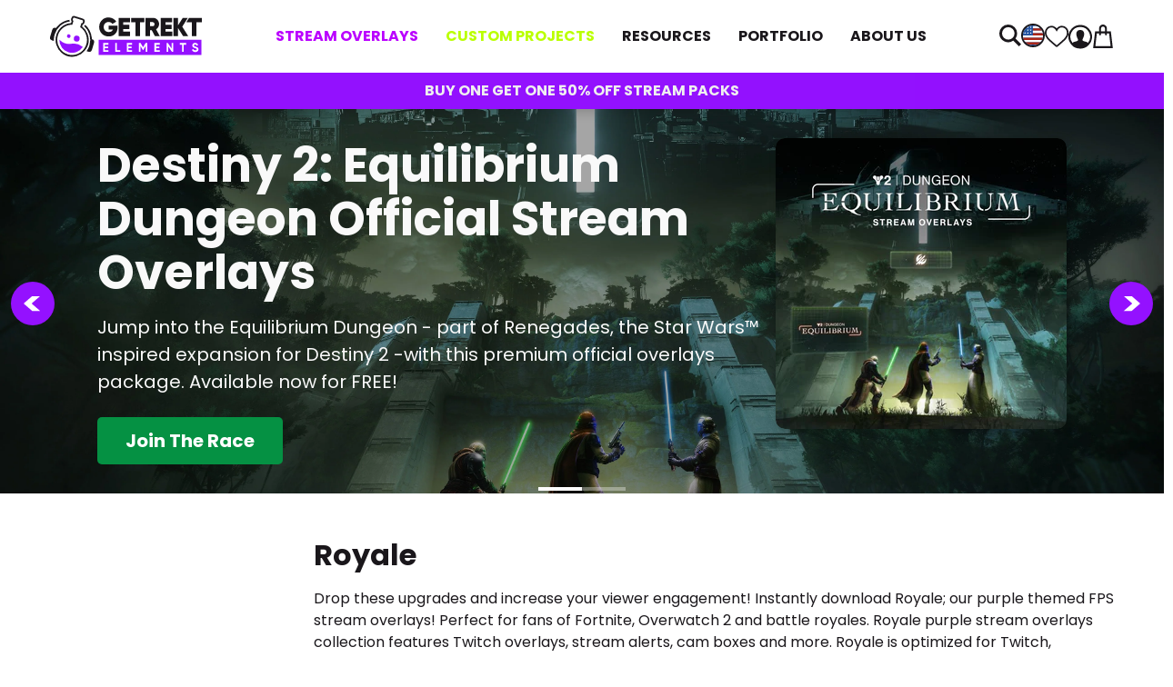

--- FILE ---
content_type: text/html; charset=utf-8
request_url: https://getrektlabs.com/collections/royale
body_size: 89132
content:
<!doctype html>
<html class="no-js layout-elements" lang="en">
	<head>
		<meta charset="utf-8">
		<meta http-equiv="X-UA-Compatible" content="IE=edge">
		<meta name="viewport" content="width=device-width,initial-scale=1">
		<meta name="theme-color" content="">
		<link rel="canonical" href="https://getrektlabs.com/collections/royale">
		<link rel="icon" type="image/png" href="//getrektlabs.com/cdn/shop/files/Avi_630a2bc7-3069-4461-8469-98ee03b31b85_32x32.jpg?v=1727336598">
		<link rel="stylesheet" href="https://use.typekit.net/rxe1vmz.css" as="style" defer>
		<link rel="stylesheet" href="https://fonts.googleapis.com/css2?family=Permanent+Marker&display=swap" as="font" defer>
		<link rel="stylesheet" href="https://p.typekit.net/p.css?s=1&k=rxe1vmz&ht=tk&f=37509.37510.37511.37512.37513.37514.37515.37516.37517.37518.37519.37520.37521.37522.37523.37524.37525.37526&a=6647153&app=typekit&e=css" defer>
		<link rel="stylesheet" href="https://fonts.googleapis.com/css?family=Open+Sans:400,300,600,700" as="style">
		<link rel="preload" href="//getrektlabs.com/cdn/shop/t/82/assets/main.min.css?v=63676590145155207111763561441" as="style">
		<link defer rel="stylesheet" href="https://cdnjs.cloudflare.com/ajax/libs/animate.css/4.1.1/animate.min.css" defer/>

		<link href="//getrektlabs.com/cdn/shop/t/82/assets/main.min.css?v=63676590145155207111763561441" rel="stylesheet" type="text/css" media="all" />
<title>
			Royale Stream Overlays | GETREKT

		</title><meta name="description" content="Upgrade with Royale overlays - our purple overlays for FPS, Battle Royale and Fortnite fans. With 1-click setup for OBS, Twitch and major platforms.">

<meta property="og:site_name" content="getrektlabs">
<meta property="og:url" content="https://getrektlabs.com/collections/royale">
<meta property="og:title" content="Royale Stream Overlays | GETREKT">
<meta property="og:type" content="product.group">
<meta property="og:description" content="Upgrade with Royale overlays - our purple overlays for FPS, Battle Royale and Fortnite fans. With 1-click setup for OBS, Twitch and major platforms."><meta property="og:image" content="http://getrektlabs.com/cdn/shop/files/GETREKT-Rebranded-Banners-Nov-21Facebook.png?v=1713526444">
  <meta property="og:image:secure_url" content="https://getrektlabs.com/cdn/shop/files/GETREKT-Rebranded-Banners-Nov-21Facebook.png?v=1713526444">
  <meta property="og:image:width" content="1640">
  <meta property="og:image:height" content="624"><meta name="twitter:card" content="summary_large_image">
<meta name="twitter:title" content="Royale Stream Overlays | GETREKT">
<meta name="twitter:description" content="Upgrade with Royale overlays - our purple overlays for FPS, Battle Royale and Fortnite fans. With 1-click setup for OBS, Twitch and major platforms.">

		<script src="//getrektlabs.com/cdn/shop/t/82/assets/global.js?v=142682767881190927461763561354" defer="defer"></script>
		<script>window.performance && window.performance.mark && window.performance.mark('shopify.content_for_header.start');</script><meta name="google-site-verification" content="MhuMWlL6Tf1Ak6fhfnAVcwsNDPCYhbmofVHEaCUpubA">
<meta id="shopify-digital-wallet" name="shopify-digital-wallet" content="/59992015006/digital_wallets/dialog">
<meta name="shopify-checkout-api-token" content="6f20a4eacfb33449cd7dc771434edbc0">
<meta id="in-context-paypal-metadata" data-shop-id="59992015006" data-venmo-supported="false" data-environment="production" data-locale="en_US" data-paypal-v4="true" data-currency="USD">
<link rel="alternate" type="application/atom+xml" title="Feed" href="/collections/royale.atom" />
<link rel="alternate" type="application/json+oembed" href="https://getrektlabs.com/collections/royale.oembed">
<script async="async" src="/checkouts/internal/preloads.js?locale=en-US"></script>
<link rel="preconnect" href="https://shop.app" crossorigin="anonymous">
<script async="async" src="https://shop.app/checkouts/internal/preloads.js?locale=en-US&shop_id=59992015006" crossorigin="anonymous"></script>
<script id="apple-pay-shop-capabilities" type="application/json">{"shopId":59992015006,"countryCode":"GB","currencyCode":"USD","merchantCapabilities":["supports3DS"],"merchantId":"gid:\/\/shopify\/Shop\/59992015006","merchantName":"getrektlabs","requiredBillingContactFields":["postalAddress","email"],"requiredShippingContactFields":["postalAddress","email"],"shippingType":"shipping","supportedNetworks":["visa","maestro","masterCard","amex","discover","elo"],"total":{"type":"pending","label":"getrektlabs","amount":"1.00"},"shopifyPaymentsEnabled":true,"supportsSubscriptions":true}</script>
<script id="shopify-features" type="application/json">{"accessToken":"6f20a4eacfb33449cd7dc771434edbc0","betas":["rich-media-storefront-analytics"],"domain":"getrektlabs.com","predictiveSearch":true,"shopId":59992015006,"locale":"en"}</script>
<script>var Shopify = Shopify || {};
Shopify.shop = "getrektlabs.myshopify.com";
Shopify.locale = "en";
Shopify.currency = {"active":"USD","rate":"1.0"};
Shopify.country = "US";
Shopify.theme = {"name":"GG Mobile fixes - Nov 25","id":151296802974,"schema_name":"GetRekt Labs","schema_version":"2.1.0","theme_store_id":887,"role":"main"};
Shopify.theme.handle = "null";
Shopify.theme.style = {"id":null,"handle":null};
Shopify.cdnHost = "getrektlabs.com/cdn";
Shopify.routes = Shopify.routes || {};
Shopify.routes.root = "/";</script>
<script type="module">!function(o){(o.Shopify=o.Shopify||{}).modules=!0}(window);</script>
<script>!function(o){function n(){var o=[];function n(){o.push(Array.prototype.slice.apply(arguments))}return n.q=o,n}var t=o.Shopify=o.Shopify||{};t.loadFeatures=n(),t.autoloadFeatures=n()}(window);</script>
<script>
  window.ShopifyPay = window.ShopifyPay || {};
  window.ShopifyPay.apiHost = "shop.app\/pay";
  window.ShopifyPay.redirectState = null;
</script>
<script id="shop-js-analytics" type="application/json">{"pageType":"collection"}</script>
<script defer="defer" async type="module" src="//getrektlabs.com/cdn/shopifycloud/shop-js/modules/v2/client.init-shop-cart-sync_DlSlHazZ.en.esm.js"></script>
<script defer="defer" async type="module" src="//getrektlabs.com/cdn/shopifycloud/shop-js/modules/v2/chunk.common_D16XZWos.esm.js"></script>
<script type="module">
  await import("//getrektlabs.com/cdn/shopifycloud/shop-js/modules/v2/client.init-shop-cart-sync_DlSlHazZ.en.esm.js");
await import("//getrektlabs.com/cdn/shopifycloud/shop-js/modules/v2/chunk.common_D16XZWos.esm.js");

  window.Shopify.SignInWithShop?.initShopCartSync?.({"fedCMEnabled":true,"windoidEnabled":true});

</script>
<script>
  window.Shopify = window.Shopify || {};
  if (!window.Shopify.featureAssets) window.Shopify.featureAssets = {};
  window.Shopify.featureAssets['shop-js'] = {"shop-cart-sync":["modules/v2/client.shop-cart-sync_DKWYiEUO.en.esm.js","modules/v2/chunk.common_D16XZWos.esm.js"],"init-fed-cm":["modules/v2/client.init-fed-cm_vfPMjZAC.en.esm.js","modules/v2/chunk.common_D16XZWos.esm.js"],"init-shop-email-lookup-coordinator":["modules/v2/client.init-shop-email-lookup-coordinator_CR38P6MB.en.esm.js","modules/v2/chunk.common_D16XZWos.esm.js"],"init-shop-cart-sync":["modules/v2/client.init-shop-cart-sync_DlSlHazZ.en.esm.js","modules/v2/chunk.common_D16XZWos.esm.js"],"shop-cash-offers":["modules/v2/client.shop-cash-offers_CJw4IQ6B.en.esm.js","modules/v2/chunk.common_D16XZWos.esm.js","modules/v2/chunk.modal_UwFWkumu.esm.js"],"shop-toast-manager":["modules/v2/client.shop-toast-manager_BY778Uv6.en.esm.js","modules/v2/chunk.common_D16XZWos.esm.js"],"init-windoid":["modules/v2/client.init-windoid_DVhZdEm3.en.esm.js","modules/v2/chunk.common_D16XZWos.esm.js"],"shop-button":["modules/v2/client.shop-button_D2ZzKUPa.en.esm.js","modules/v2/chunk.common_D16XZWos.esm.js"],"avatar":["modules/v2/client.avatar_BTnouDA3.en.esm.js"],"init-customer-accounts-sign-up":["modules/v2/client.init-customer-accounts-sign-up_CQZUmjGN.en.esm.js","modules/v2/client.shop-login-button_Cu5K-F7X.en.esm.js","modules/v2/chunk.common_D16XZWos.esm.js","modules/v2/chunk.modal_UwFWkumu.esm.js"],"pay-button":["modules/v2/client.pay-button_CcBqbGU7.en.esm.js","modules/v2/chunk.common_D16XZWos.esm.js"],"init-shop-for-new-customer-accounts":["modules/v2/client.init-shop-for-new-customer-accounts_B5DR5JTE.en.esm.js","modules/v2/client.shop-login-button_Cu5K-F7X.en.esm.js","modules/v2/chunk.common_D16XZWos.esm.js","modules/v2/chunk.modal_UwFWkumu.esm.js"],"shop-login-button":["modules/v2/client.shop-login-button_Cu5K-F7X.en.esm.js","modules/v2/chunk.common_D16XZWos.esm.js","modules/v2/chunk.modal_UwFWkumu.esm.js"],"shop-follow-button":["modules/v2/client.shop-follow-button_BX8Slf17.en.esm.js","modules/v2/chunk.common_D16XZWos.esm.js","modules/v2/chunk.modal_UwFWkumu.esm.js"],"init-customer-accounts":["modules/v2/client.init-customer-accounts_DjKkmQ2w.en.esm.js","modules/v2/client.shop-login-button_Cu5K-F7X.en.esm.js","modules/v2/chunk.common_D16XZWos.esm.js","modules/v2/chunk.modal_UwFWkumu.esm.js"],"lead-capture":["modules/v2/client.lead-capture_ChWCg7nV.en.esm.js","modules/v2/chunk.common_D16XZWos.esm.js","modules/v2/chunk.modal_UwFWkumu.esm.js"],"checkout-modal":["modules/v2/client.checkout-modal_DPnpVyv-.en.esm.js","modules/v2/chunk.common_D16XZWos.esm.js","modules/v2/chunk.modal_UwFWkumu.esm.js"],"shop-login":["modules/v2/client.shop-login_leRXJtcZ.en.esm.js","modules/v2/chunk.common_D16XZWos.esm.js","modules/v2/chunk.modal_UwFWkumu.esm.js"],"payment-terms":["modules/v2/client.payment-terms_Bp9K0NXD.en.esm.js","modules/v2/chunk.common_D16XZWos.esm.js","modules/v2/chunk.modal_UwFWkumu.esm.js"]};
</script>
<script>(function() {
  var isLoaded = false;
  function asyncLoad() {
    if (isLoaded) return;
    isLoaded = true;
    var urls = ["\/\/cdn.shopify.com\/proxy\/d9295e031b8424d76688dddca085b3fee4ee9a732c991b6c7bee7c1aeea7293d\/api.goaffpro.com\/loader.js?shop=getrektlabs.myshopify.com\u0026sp-cache-control=cHVibGljLCBtYXgtYWdlPTkwMA","https:\/\/s3.eu-west-1.amazonaws.com\/production-klarna-il-shopify-osm\/0b7fe7c4a98ef8166eeafee767bc667686567a25\/getrektlabs.myshopify.com-1763987815576.js?shop=getrektlabs.myshopify.com"];
    for (var i = 0; i < urls.length; i++) {
      var s = document.createElement('script');
      s.type = 'text/javascript';
      s.async = true;
      s.src = urls[i];
      var x = document.getElementsByTagName('script')[0];
      x.parentNode.insertBefore(s, x);
    }
  };
  if(window.attachEvent) {
    window.attachEvent('onload', asyncLoad);
  } else {
    window.addEventListener('load', asyncLoad, false);
  }
})();</script>
<script id="__st">var __st={"a":59992015006,"offset":0,"reqid":"3a8aeee7-f251-4fc5-90cf-2011d78b20b8-1768567692","pageurl":"getrektlabs.com\/collections\/royale","u":"45a3ec783163","p":"collection","rtyp":"collection","rid":292108304542};</script>
<script>window.ShopifyPaypalV4VisibilityTracking = true;</script>
<script id="captcha-bootstrap">!function(){'use strict';const t='contact',e='account',n='new_comment',o=[[t,t],['blogs',n],['comments',n],[t,'customer']],c=[[e,'customer_login'],[e,'guest_login'],[e,'recover_customer_password'],[e,'create_customer']],r=t=>t.map((([t,e])=>`form[action*='/${t}']:not([data-nocaptcha='true']) input[name='form_type'][value='${e}']`)).join(','),a=t=>()=>t?[...document.querySelectorAll(t)].map((t=>t.form)):[];function s(){const t=[...o],e=r(t);return a(e)}const i='password',u='form_key',d=['recaptcha-v3-token','g-recaptcha-response','h-captcha-response',i],f=()=>{try{return window.sessionStorage}catch{return}},m='__shopify_v',_=t=>t.elements[u];function p(t,e,n=!1){try{const o=window.sessionStorage,c=JSON.parse(o.getItem(e)),{data:r}=function(t){const{data:e,action:n}=t;return t[m]||n?{data:e,action:n}:{data:t,action:n}}(c);for(const[e,n]of Object.entries(r))t.elements[e]&&(t.elements[e].value=n);n&&o.removeItem(e)}catch(o){console.error('form repopulation failed',{error:o})}}const l='form_type',E='cptcha';function T(t){t.dataset[E]=!0}const w=window,h=w.document,L='Shopify',v='ce_forms',y='captcha';let A=!1;((t,e)=>{const n=(g='f06e6c50-85a8-45c8-87d0-21a2b65856fe',I='https://cdn.shopify.com/shopifycloud/storefront-forms-hcaptcha/ce_storefront_forms_captcha_hcaptcha.v1.5.2.iife.js',D={infoText:'Protected by hCaptcha',privacyText:'Privacy',termsText:'Terms'},(t,e,n)=>{const o=w[L][v],c=o.bindForm;if(c)return c(t,g,e,D).then(n);var r;o.q.push([[t,g,e,D],n]),r=I,A||(h.body.append(Object.assign(h.createElement('script'),{id:'captcha-provider',async:!0,src:r})),A=!0)});var g,I,D;w[L]=w[L]||{},w[L][v]=w[L][v]||{},w[L][v].q=[],w[L][y]=w[L][y]||{},w[L][y].protect=function(t,e){n(t,void 0,e),T(t)},Object.freeze(w[L][y]),function(t,e,n,w,h,L){const[v,y,A,g]=function(t,e,n){const i=e?o:[],u=t?c:[],d=[...i,...u],f=r(d),m=r(i),_=r(d.filter((([t,e])=>n.includes(e))));return[a(f),a(m),a(_),s()]}(w,h,L),I=t=>{const e=t.target;return e instanceof HTMLFormElement?e:e&&e.form},D=t=>v().includes(t);t.addEventListener('submit',(t=>{const e=I(t);if(!e)return;const n=D(e)&&!e.dataset.hcaptchaBound&&!e.dataset.recaptchaBound,o=_(e),c=g().includes(e)&&(!o||!o.value);(n||c)&&t.preventDefault(),c&&!n&&(function(t){try{if(!f())return;!function(t){const e=f();if(!e)return;const n=_(t);if(!n)return;const o=n.value;o&&e.removeItem(o)}(t);const e=Array.from(Array(32),(()=>Math.random().toString(36)[2])).join('');!function(t,e){_(t)||t.append(Object.assign(document.createElement('input'),{type:'hidden',name:u})),t.elements[u].value=e}(t,e),function(t,e){const n=f();if(!n)return;const o=[...t.querySelectorAll(`input[type='${i}']`)].map((({name:t})=>t)),c=[...d,...o],r={};for(const[a,s]of new FormData(t).entries())c.includes(a)||(r[a]=s);n.setItem(e,JSON.stringify({[m]:1,action:t.action,data:r}))}(t,e)}catch(e){console.error('failed to persist form',e)}}(e),e.submit())}));const S=(t,e)=>{t&&!t.dataset[E]&&(n(t,e.some((e=>e===t))),T(t))};for(const o of['focusin','change'])t.addEventListener(o,(t=>{const e=I(t);D(e)&&S(e,y())}));const B=e.get('form_key'),M=e.get(l),P=B&&M;t.addEventListener('DOMContentLoaded',(()=>{const t=y();if(P)for(const e of t)e.elements[l].value===M&&p(e,B);[...new Set([...A(),...v().filter((t=>'true'===t.dataset.shopifyCaptcha))])].forEach((e=>S(e,t)))}))}(h,new URLSearchParams(w.location.search),n,t,e,['guest_login'])})(!0,!0)}();</script>
<script integrity="sha256-4kQ18oKyAcykRKYeNunJcIwy7WH5gtpwJnB7kiuLZ1E=" data-source-attribution="shopify.loadfeatures" defer="defer" src="//getrektlabs.com/cdn/shopifycloud/storefront/assets/storefront/load_feature-a0a9edcb.js" crossorigin="anonymous"></script>
<script crossorigin="anonymous" defer="defer" src="//getrektlabs.com/cdn/shopifycloud/storefront/assets/shopify_pay/storefront-65b4c6d7.js?v=20250812"></script>
<script data-source-attribution="shopify.dynamic_checkout.dynamic.init">var Shopify=Shopify||{};Shopify.PaymentButton=Shopify.PaymentButton||{isStorefrontPortableWallets:!0,init:function(){window.Shopify.PaymentButton.init=function(){};var t=document.createElement("script");t.src="https://getrektlabs.com/cdn/shopifycloud/portable-wallets/latest/portable-wallets.en.js",t.type="module",document.head.appendChild(t)}};
</script>
<script data-source-attribution="shopify.dynamic_checkout.buyer_consent">
  function portableWalletsHideBuyerConsent(e){var t=document.getElementById("shopify-buyer-consent"),n=document.getElementById("shopify-subscription-policy-button");t&&n&&(t.classList.add("hidden"),t.setAttribute("aria-hidden","true"),n.removeEventListener("click",e))}function portableWalletsShowBuyerConsent(e){var t=document.getElementById("shopify-buyer-consent"),n=document.getElementById("shopify-subscription-policy-button");t&&n&&(t.classList.remove("hidden"),t.removeAttribute("aria-hidden"),n.addEventListener("click",e))}window.Shopify?.PaymentButton&&(window.Shopify.PaymentButton.hideBuyerConsent=portableWalletsHideBuyerConsent,window.Shopify.PaymentButton.showBuyerConsent=portableWalletsShowBuyerConsent);
</script>
<script data-source-attribution="shopify.dynamic_checkout.cart.bootstrap">document.addEventListener("DOMContentLoaded",(function(){function t(){return document.querySelector("shopify-accelerated-checkout-cart, shopify-accelerated-checkout")}if(t())Shopify.PaymentButton.init();else{new MutationObserver((function(e,n){t()&&(Shopify.PaymentButton.init(),n.disconnect())})).observe(document.body,{childList:!0,subtree:!0})}}));
</script>
<link id="shopify-accelerated-checkout-styles" rel="stylesheet" media="screen" href="https://getrektlabs.com/cdn/shopifycloud/portable-wallets/latest/accelerated-checkout-backwards-compat.css" crossorigin="anonymous">
<style id="shopify-accelerated-checkout-cart">
        #shopify-buyer-consent {
  margin-top: 1em;
  display: inline-block;
  width: 100%;
}

#shopify-buyer-consent.hidden {
  display: none;
}

#shopify-subscription-policy-button {
  background: none;
  border: none;
  padding: 0;
  text-decoration: underline;
  font-size: inherit;
  cursor: pointer;
}

#shopify-subscription-policy-button::before {
  box-shadow: none;
}

      </style>

<script>window.performance && window.performance.mark && window.performance.mark('shopify.content_for_header.end');</script>
		<!-- Google Tag Manager -->
		<script>(function(w,d,s,l,i){w[l]=w[l]||[];w[l].push({'gtm.start':
			new Date().getTime(),event:'gtm.js'});var f=d.getElementsByTagName(s)[0],
			j=d.createElement(s),dl=l!='dataLayer'?'&l='+l:'';j.async=true;j.src=
			'https://www.googletagmanager.com/gtm.js?id='+i+dl;f.parentNode.insertBefore(j,f);
			})(window,document,'script','dataLayer','GTM-TF69KPP');</script>
		<!-- End Google Tag Manager -->

		<link href="//getrektlabs.com/cdn/shop/t/82/assets/main.min.css?v=63676590145155207111763561441" rel="stylesheet" type="text/css" media="all" />
<!-- BEGIN app block: shopify://apps/klaviyo-email-marketing-sms/blocks/klaviyo-onsite-embed/2632fe16-c075-4321-a88b-50b567f42507 -->












  <script async src="https://static.klaviyo.com/onsite/js/RGWdX5/klaviyo.js?company_id=RGWdX5"></script>
  <script>!function(){if(!window.klaviyo){window._klOnsite=window._klOnsite||[];try{window.klaviyo=new Proxy({},{get:function(n,i){return"push"===i?function(){var n;(n=window._klOnsite).push.apply(n,arguments)}:function(){for(var n=arguments.length,o=new Array(n),w=0;w<n;w++)o[w]=arguments[w];var t="function"==typeof o[o.length-1]?o.pop():void 0,e=new Promise((function(n){window._klOnsite.push([i].concat(o,[function(i){t&&t(i),n(i)}]))}));return e}}})}catch(n){window.klaviyo=window.klaviyo||[],window.klaviyo.push=function(){var n;(n=window._klOnsite).push.apply(n,arguments)}}}}();</script>

  




  <script>
    window.klaviyoReviewsProductDesignMode = false
  </script>



  <!-- BEGIN app snippet: customer-hub-data --><script>
  if (!window.customerHub) {
    window.customerHub = {};
  }
  window.customerHub.storefrontRoutes = {
    login: "/account/login?return_url=%2F%23k-hub",
    register: "/account/register?return_url=%2F%23k-hub",
    logout: "/account/logout",
    profile: "/account",
    addresses: "/account/addresses",
  };
  
  window.customerHub.userId = null;
  
  window.customerHub.storeDomain = "getrektlabs.myshopify.com";

  

  
    window.customerHub.storeLocale = {
        currentLanguage: 'en',
        currentCountry: 'US',
        availableLanguages: [
          
            {
              iso_code: 'en',
              endonym_name: 'English'
            }
          
        ],
        availableCountries: [
          
            {
              iso_code: 'AF',
              name: 'Afghanistan',
              currency_code: 'AFN'
            },
          
            {
              iso_code: 'AX',
              name: 'Åland Islands',
              currency_code: 'EUR'
            },
          
            {
              iso_code: 'AL',
              name: 'Albania',
              currency_code: 'ALL'
            },
          
            {
              iso_code: 'DZ',
              name: 'Algeria',
              currency_code: 'DZD'
            },
          
            {
              iso_code: 'AD',
              name: 'Andorra',
              currency_code: 'EUR'
            },
          
            {
              iso_code: 'AO',
              name: 'Angola',
              currency_code: 'USD'
            },
          
            {
              iso_code: 'AI',
              name: 'Anguilla',
              currency_code: 'XCD'
            },
          
            {
              iso_code: 'AG',
              name: 'Antigua &amp; Barbuda',
              currency_code: 'XCD'
            },
          
            {
              iso_code: 'AR',
              name: 'Argentina',
              currency_code: 'USD'
            },
          
            {
              iso_code: 'AM',
              name: 'Armenia',
              currency_code: 'AMD'
            },
          
            {
              iso_code: 'AW',
              name: 'Aruba',
              currency_code: 'AWG'
            },
          
            {
              iso_code: 'AC',
              name: 'Ascension Island',
              currency_code: 'SHP'
            },
          
            {
              iso_code: 'AU',
              name: 'Australia',
              currency_code: 'AUD'
            },
          
            {
              iso_code: 'AT',
              name: 'Austria',
              currency_code: 'EUR'
            },
          
            {
              iso_code: 'AZ',
              name: 'Azerbaijan',
              currency_code: 'AZN'
            },
          
            {
              iso_code: 'BS',
              name: 'Bahamas',
              currency_code: 'BSD'
            },
          
            {
              iso_code: 'BH',
              name: 'Bahrain',
              currency_code: 'USD'
            },
          
            {
              iso_code: 'BD',
              name: 'Bangladesh',
              currency_code: 'BDT'
            },
          
            {
              iso_code: 'BB',
              name: 'Barbados',
              currency_code: 'BBD'
            },
          
            {
              iso_code: 'BY',
              name: 'Belarus',
              currency_code: 'USD'
            },
          
            {
              iso_code: 'BE',
              name: 'Belgium',
              currency_code: 'EUR'
            },
          
            {
              iso_code: 'BZ',
              name: 'Belize',
              currency_code: 'BZD'
            },
          
            {
              iso_code: 'BJ',
              name: 'Benin',
              currency_code: 'XOF'
            },
          
            {
              iso_code: 'BM',
              name: 'Bermuda',
              currency_code: 'USD'
            },
          
            {
              iso_code: 'BT',
              name: 'Bhutan',
              currency_code: 'USD'
            },
          
            {
              iso_code: 'BO',
              name: 'Bolivia',
              currency_code: 'BOB'
            },
          
            {
              iso_code: 'BA',
              name: 'Bosnia &amp; Herzegovina',
              currency_code: 'BAM'
            },
          
            {
              iso_code: 'BW',
              name: 'Botswana',
              currency_code: 'BWP'
            },
          
            {
              iso_code: 'BR',
              name: 'Brazil',
              currency_code: 'USD'
            },
          
            {
              iso_code: 'IO',
              name: 'British Indian Ocean Territory',
              currency_code: 'USD'
            },
          
            {
              iso_code: 'VG',
              name: 'British Virgin Islands',
              currency_code: 'USD'
            },
          
            {
              iso_code: 'BN',
              name: 'Brunei',
              currency_code: 'BND'
            },
          
            {
              iso_code: 'BG',
              name: 'Bulgaria',
              currency_code: 'EUR'
            },
          
            {
              iso_code: 'BF',
              name: 'Burkina Faso',
              currency_code: 'XOF'
            },
          
            {
              iso_code: 'BI',
              name: 'Burundi',
              currency_code: 'BIF'
            },
          
            {
              iso_code: 'KH',
              name: 'Cambodia',
              currency_code: 'KHR'
            },
          
            {
              iso_code: 'CM',
              name: 'Cameroon',
              currency_code: 'XAF'
            },
          
            {
              iso_code: 'CA',
              name: 'Canada',
              currency_code: 'CAD'
            },
          
            {
              iso_code: 'CV',
              name: 'Cape Verde',
              currency_code: 'CVE'
            },
          
            {
              iso_code: 'BQ',
              name: 'Caribbean Netherlands',
              currency_code: 'USD'
            },
          
            {
              iso_code: 'KY',
              name: 'Cayman Islands',
              currency_code: 'KYD'
            },
          
            {
              iso_code: 'CF',
              name: 'Central African Republic',
              currency_code: 'XAF'
            },
          
            {
              iso_code: 'TD',
              name: 'Chad',
              currency_code: 'XAF'
            },
          
            {
              iso_code: 'CL',
              name: 'Chile',
              currency_code: 'USD'
            },
          
            {
              iso_code: 'CN',
              name: 'China',
              currency_code: 'CNY'
            },
          
            {
              iso_code: 'CX',
              name: 'Christmas Island',
              currency_code: 'AUD'
            },
          
            {
              iso_code: 'CC',
              name: 'Cocos (Keeling) Islands',
              currency_code: 'AUD'
            },
          
            {
              iso_code: 'CO',
              name: 'Colombia',
              currency_code: 'USD'
            },
          
            {
              iso_code: 'KM',
              name: 'Comoros',
              currency_code: 'KMF'
            },
          
            {
              iso_code: 'CG',
              name: 'Congo - Brazzaville',
              currency_code: 'XAF'
            },
          
            {
              iso_code: 'CD',
              name: 'Congo - Kinshasa',
              currency_code: 'CDF'
            },
          
            {
              iso_code: 'CK',
              name: 'Cook Islands',
              currency_code: 'NZD'
            },
          
            {
              iso_code: 'CR',
              name: 'Costa Rica',
              currency_code: 'CRC'
            },
          
            {
              iso_code: 'CI',
              name: 'Côte d’Ivoire',
              currency_code: 'XOF'
            },
          
            {
              iso_code: 'HR',
              name: 'Croatia',
              currency_code: 'EUR'
            },
          
            {
              iso_code: 'CW',
              name: 'Curaçao',
              currency_code: 'ANG'
            },
          
            {
              iso_code: 'CY',
              name: 'Cyprus',
              currency_code: 'EUR'
            },
          
            {
              iso_code: 'CZ',
              name: 'Czechia',
              currency_code: 'CZK'
            },
          
            {
              iso_code: 'DK',
              name: 'Denmark',
              currency_code: 'DKK'
            },
          
            {
              iso_code: 'DJ',
              name: 'Djibouti',
              currency_code: 'DJF'
            },
          
            {
              iso_code: 'DM',
              name: 'Dominica',
              currency_code: 'XCD'
            },
          
            {
              iso_code: 'DO',
              name: 'Dominican Republic',
              currency_code: 'DOP'
            },
          
            {
              iso_code: 'EC',
              name: 'Ecuador',
              currency_code: 'USD'
            },
          
            {
              iso_code: 'EG',
              name: 'Egypt',
              currency_code: 'EGP'
            },
          
            {
              iso_code: 'SV',
              name: 'El Salvador',
              currency_code: 'USD'
            },
          
            {
              iso_code: 'GQ',
              name: 'Equatorial Guinea',
              currency_code: 'XAF'
            },
          
            {
              iso_code: 'ER',
              name: 'Eritrea',
              currency_code: 'USD'
            },
          
            {
              iso_code: 'EE',
              name: 'Estonia',
              currency_code: 'EUR'
            },
          
            {
              iso_code: 'SZ',
              name: 'Eswatini',
              currency_code: 'USD'
            },
          
            {
              iso_code: 'ET',
              name: 'Ethiopia',
              currency_code: 'ETB'
            },
          
            {
              iso_code: 'FK',
              name: 'Falkland Islands',
              currency_code: 'FKP'
            },
          
            {
              iso_code: 'FO',
              name: 'Faroe Islands',
              currency_code: 'DKK'
            },
          
            {
              iso_code: 'FJ',
              name: 'Fiji',
              currency_code: 'FJD'
            },
          
            {
              iso_code: 'FI',
              name: 'Finland',
              currency_code: 'EUR'
            },
          
            {
              iso_code: 'FR',
              name: 'France',
              currency_code: 'EUR'
            },
          
            {
              iso_code: 'GF',
              name: 'French Guiana',
              currency_code: 'EUR'
            },
          
            {
              iso_code: 'PF',
              name: 'French Polynesia',
              currency_code: 'XPF'
            },
          
            {
              iso_code: 'TF',
              name: 'French Southern Territories',
              currency_code: 'EUR'
            },
          
            {
              iso_code: 'GA',
              name: 'Gabon',
              currency_code: 'XOF'
            },
          
            {
              iso_code: 'GM',
              name: 'Gambia',
              currency_code: 'GMD'
            },
          
            {
              iso_code: 'GE',
              name: 'Georgia',
              currency_code: 'USD'
            },
          
            {
              iso_code: 'DE',
              name: 'Germany',
              currency_code: 'EUR'
            },
          
            {
              iso_code: 'GH',
              name: 'Ghana',
              currency_code: 'USD'
            },
          
            {
              iso_code: 'GI',
              name: 'Gibraltar',
              currency_code: 'GBP'
            },
          
            {
              iso_code: 'GR',
              name: 'Greece',
              currency_code: 'EUR'
            },
          
            {
              iso_code: 'GL',
              name: 'Greenland',
              currency_code: 'DKK'
            },
          
            {
              iso_code: 'GD',
              name: 'Grenada',
              currency_code: 'XCD'
            },
          
            {
              iso_code: 'GP',
              name: 'Guadeloupe',
              currency_code: 'EUR'
            },
          
            {
              iso_code: 'GT',
              name: 'Guatemala',
              currency_code: 'GTQ'
            },
          
            {
              iso_code: 'GG',
              name: 'Guernsey',
              currency_code: 'GBP'
            },
          
            {
              iso_code: 'GN',
              name: 'Guinea',
              currency_code: 'GNF'
            },
          
            {
              iso_code: 'GW',
              name: 'Guinea-Bissau',
              currency_code: 'XOF'
            },
          
            {
              iso_code: 'GY',
              name: 'Guyana',
              currency_code: 'GYD'
            },
          
            {
              iso_code: 'HT',
              name: 'Haiti',
              currency_code: 'USD'
            },
          
            {
              iso_code: 'HN',
              name: 'Honduras',
              currency_code: 'HNL'
            },
          
            {
              iso_code: 'HK',
              name: 'Hong Kong SAR',
              currency_code: 'HKD'
            },
          
            {
              iso_code: 'HU',
              name: 'Hungary',
              currency_code: 'HUF'
            },
          
            {
              iso_code: 'IS',
              name: 'Iceland',
              currency_code: 'ISK'
            },
          
            {
              iso_code: 'IN',
              name: 'India',
              currency_code: 'INR'
            },
          
            {
              iso_code: 'ID',
              name: 'Indonesia',
              currency_code: 'IDR'
            },
          
            {
              iso_code: 'IQ',
              name: 'Iraq',
              currency_code: 'USD'
            },
          
            {
              iso_code: 'IE',
              name: 'Ireland',
              currency_code: 'EUR'
            },
          
            {
              iso_code: 'IM',
              name: 'Isle of Man',
              currency_code: 'GBP'
            },
          
            {
              iso_code: 'IL',
              name: 'Israel',
              currency_code: 'ILS'
            },
          
            {
              iso_code: 'IT',
              name: 'Italy',
              currency_code: 'EUR'
            },
          
            {
              iso_code: 'JM',
              name: 'Jamaica',
              currency_code: 'JMD'
            },
          
            {
              iso_code: 'JP',
              name: 'Japan',
              currency_code: 'JPY'
            },
          
            {
              iso_code: 'JE',
              name: 'Jersey',
              currency_code: 'USD'
            },
          
            {
              iso_code: 'JO',
              name: 'Jordan',
              currency_code: 'USD'
            },
          
            {
              iso_code: 'KZ',
              name: 'Kazakhstan',
              currency_code: 'KZT'
            },
          
            {
              iso_code: 'KE',
              name: 'Kenya',
              currency_code: 'KES'
            },
          
            {
              iso_code: 'KI',
              name: 'Kiribati',
              currency_code: 'USD'
            },
          
            {
              iso_code: 'XK',
              name: 'Kosovo',
              currency_code: 'EUR'
            },
          
            {
              iso_code: 'KW',
              name: 'Kuwait',
              currency_code: 'USD'
            },
          
            {
              iso_code: 'KG',
              name: 'Kyrgyzstan',
              currency_code: 'KGS'
            },
          
            {
              iso_code: 'LA',
              name: 'Laos',
              currency_code: 'LAK'
            },
          
            {
              iso_code: 'LV',
              name: 'Latvia',
              currency_code: 'EUR'
            },
          
            {
              iso_code: 'LB',
              name: 'Lebanon',
              currency_code: 'LBP'
            },
          
            {
              iso_code: 'LS',
              name: 'Lesotho',
              currency_code: 'USD'
            },
          
            {
              iso_code: 'LR',
              name: 'Liberia',
              currency_code: 'USD'
            },
          
            {
              iso_code: 'LY',
              name: 'Libya',
              currency_code: 'USD'
            },
          
            {
              iso_code: 'LI',
              name: 'Liechtenstein',
              currency_code: 'CHF'
            },
          
            {
              iso_code: 'LT',
              name: 'Lithuania',
              currency_code: 'EUR'
            },
          
            {
              iso_code: 'LU',
              name: 'Luxembourg',
              currency_code: 'EUR'
            },
          
            {
              iso_code: 'MO',
              name: 'Macao SAR',
              currency_code: 'MOP'
            },
          
            {
              iso_code: 'MG',
              name: 'Madagascar',
              currency_code: 'USD'
            },
          
            {
              iso_code: 'MW',
              name: 'Malawi',
              currency_code: 'MWK'
            },
          
            {
              iso_code: 'MY',
              name: 'Malaysia',
              currency_code: 'MYR'
            },
          
            {
              iso_code: 'MV',
              name: 'Maldives',
              currency_code: 'MVR'
            },
          
            {
              iso_code: 'ML',
              name: 'Mali',
              currency_code: 'XOF'
            },
          
            {
              iso_code: 'MT',
              name: 'Malta',
              currency_code: 'EUR'
            },
          
            {
              iso_code: 'MQ',
              name: 'Martinique',
              currency_code: 'EUR'
            },
          
            {
              iso_code: 'MR',
              name: 'Mauritania',
              currency_code: 'USD'
            },
          
            {
              iso_code: 'MU',
              name: 'Mauritius',
              currency_code: 'MUR'
            },
          
            {
              iso_code: 'YT',
              name: 'Mayotte',
              currency_code: 'EUR'
            },
          
            {
              iso_code: 'MX',
              name: 'Mexico',
              currency_code: 'USD'
            },
          
            {
              iso_code: 'MD',
              name: 'Moldova',
              currency_code: 'MDL'
            },
          
            {
              iso_code: 'MC',
              name: 'Monaco',
              currency_code: 'EUR'
            },
          
            {
              iso_code: 'MN',
              name: 'Mongolia',
              currency_code: 'MNT'
            },
          
            {
              iso_code: 'ME',
              name: 'Montenegro',
              currency_code: 'EUR'
            },
          
            {
              iso_code: 'MS',
              name: 'Montserrat',
              currency_code: 'XCD'
            },
          
            {
              iso_code: 'MA',
              name: 'Morocco',
              currency_code: 'MAD'
            },
          
            {
              iso_code: 'MZ',
              name: 'Mozambique',
              currency_code: 'USD'
            },
          
            {
              iso_code: 'MM',
              name: 'Myanmar (Burma)',
              currency_code: 'MMK'
            },
          
            {
              iso_code: 'NA',
              name: 'Namibia',
              currency_code: 'USD'
            },
          
            {
              iso_code: 'NR',
              name: 'Nauru',
              currency_code: 'AUD'
            },
          
            {
              iso_code: 'NP',
              name: 'Nepal',
              currency_code: 'NPR'
            },
          
            {
              iso_code: 'NL',
              name: 'Netherlands',
              currency_code: 'EUR'
            },
          
            {
              iso_code: 'NC',
              name: 'New Caledonia',
              currency_code: 'XPF'
            },
          
            {
              iso_code: 'NZ',
              name: 'New Zealand',
              currency_code: 'NZD'
            },
          
            {
              iso_code: 'NI',
              name: 'Nicaragua',
              currency_code: 'NIO'
            },
          
            {
              iso_code: 'NE',
              name: 'Niger',
              currency_code: 'XOF'
            },
          
            {
              iso_code: 'NG',
              name: 'Nigeria',
              currency_code: 'NGN'
            },
          
            {
              iso_code: 'NU',
              name: 'Niue',
              currency_code: 'NZD'
            },
          
            {
              iso_code: 'NF',
              name: 'Norfolk Island',
              currency_code: 'AUD'
            },
          
            {
              iso_code: 'MK',
              name: 'North Macedonia',
              currency_code: 'MKD'
            },
          
            {
              iso_code: 'NO',
              name: 'Norway',
              currency_code: 'USD'
            },
          
            {
              iso_code: 'OM',
              name: 'Oman',
              currency_code: 'USD'
            },
          
            {
              iso_code: 'PK',
              name: 'Pakistan',
              currency_code: 'PKR'
            },
          
            {
              iso_code: 'PS',
              name: 'Palestinian Territories',
              currency_code: 'ILS'
            },
          
            {
              iso_code: 'PA',
              name: 'Panama',
              currency_code: 'USD'
            },
          
            {
              iso_code: 'PG',
              name: 'Papua New Guinea',
              currency_code: 'PGK'
            },
          
            {
              iso_code: 'PY',
              name: 'Paraguay',
              currency_code: 'PYG'
            },
          
            {
              iso_code: 'PE',
              name: 'Peru',
              currency_code: 'PEN'
            },
          
            {
              iso_code: 'PH',
              name: 'Philippines',
              currency_code: 'PHP'
            },
          
            {
              iso_code: 'PN',
              name: 'Pitcairn Islands',
              currency_code: 'NZD'
            },
          
            {
              iso_code: 'PL',
              name: 'Poland',
              currency_code: 'PLN'
            },
          
            {
              iso_code: 'PT',
              name: 'Portugal',
              currency_code: 'EUR'
            },
          
            {
              iso_code: 'QA',
              name: 'Qatar',
              currency_code: 'QAR'
            },
          
            {
              iso_code: 'RE',
              name: 'Réunion',
              currency_code: 'EUR'
            },
          
            {
              iso_code: 'RO',
              name: 'Romania',
              currency_code: 'RON'
            },
          
            {
              iso_code: 'RU',
              name: 'Russia',
              currency_code: 'USD'
            },
          
            {
              iso_code: 'RW',
              name: 'Rwanda',
              currency_code: 'RWF'
            },
          
            {
              iso_code: 'WS',
              name: 'Samoa',
              currency_code: 'WST'
            },
          
            {
              iso_code: 'SM',
              name: 'San Marino',
              currency_code: 'EUR'
            },
          
            {
              iso_code: 'ST',
              name: 'São Tomé &amp; Príncipe',
              currency_code: 'STD'
            },
          
            {
              iso_code: 'SA',
              name: 'Saudi Arabia',
              currency_code: 'SAR'
            },
          
            {
              iso_code: 'SN',
              name: 'Senegal',
              currency_code: 'XOF'
            },
          
            {
              iso_code: 'RS',
              name: 'Serbia',
              currency_code: 'RSD'
            },
          
            {
              iso_code: 'SC',
              name: 'Seychelles',
              currency_code: 'USD'
            },
          
            {
              iso_code: 'SL',
              name: 'Sierra Leone',
              currency_code: 'SLL'
            },
          
            {
              iso_code: 'SG',
              name: 'Singapore',
              currency_code: 'SGD'
            },
          
            {
              iso_code: 'SX',
              name: 'Sint Maarten',
              currency_code: 'ANG'
            },
          
            {
              iso_code: 'SK',
              name: 'Slovakia',
              currency_code: 'EUR'
            },
          
            {
              iso_code: 'SI',
              name: 'Slovenia',
              currency_code: 'EUR'
            },
          
            {
              iso_code: 'SB',
              name: 'Solomon Islands',
              currency_code: 'SBD'
            },
          
            {
              iso_code: 'SO',
              name: 'Somalia',
              currency_code: 'USD'
            },
          
            {
              iso_code: 'ZA',
              name: 'South Africa',
              currency_code: 'USD'
            },
          
            {
              iso_code: 'GS',
              name: 'South Georgia &amp; South Sandwich Islands',
              currency_code: 'GBP'
            },
          
            {
              iso_code: 'KR',
              name: 'South Korea',
              currency_code: 'KRW'
            },
          
            {
              iso_code: 'SS',
              name: 'South Sudan',
              currency_code: 'USD'
            },
          
            {
              iso_code: 'ES',
              name: 'Spain',
              currency_code: 'EUR'
            },
          
            {
              iso_code: 'LK',
              name: 'Sri Lanka',
              currency_code: 'LKR'
            },
          
            {
              iso_code: 'BL',
              name: 'St. Barthélemy',
              currency_code: 'EUR'
            },
          
            {
              iso_code: 'SH',
              name: 'St. Helena',
              currency_code: 'SHP'
            },
          
            {
              iso_code: 'KN',
              name: 'St. Kitts &amp; Nevis',
              currency_code: 'XCD'
            },
          
            {
              iso_code: 'LC',
              name: 'St. Lucia',
              currency_code: 'XCD'
            },
          
            {
              iso_code: 'MF',
              name: 'St. Martin',
              currency_code: 'EUR'
            },
          
            {
              iso_code: 'PM',
              name: 'St. Pierre &amp; Miquelon',
              currency_code: 'EUR'
            },
          
            {
              iso_code: 'VC',
              name: 'St. Vincent &amp; Grenadines',
              currency_code: 'XCD'
            },
          
            {
              iso_code: 'SD',
              name: 'Sudan',
              currency_code: 'USD'
            },
          
            {
              iso_code: 'SR',
              name: 'Suriname',
              currency_code: 'USD'
            },
          
            {
              iso_code: 'SJ',
              name: 'Svalbard &amp; Jan Mayen',
              currency_code: 'USD'
            },
          
            {
              iso_code: 'SE',
              name: 'Sweden',
              currency_code: 'SEK'
            },
          
            {
              iso_code: 'CH',
              name: 'Switzerland',
              currency_code: 'CHF'
            },
          
            {
              iso_code: 'TW',
              name: 'Taiwan',
              currency_code: 'TWD'
            },
          
            {
              iso_code: 'TJ',
              name: 'Tajikistan',
              currency_code: 'TJS'
            },
          
            {
              iso_code: 'TZ',
              name: 'Tanzania',
              currency_code: 'TZS'
            },
          
            {
              iso_code: 'TH',
              name: 'Thailand',
              currency_code: 'THB'
            },
          
            {
              iso_code: 'TL',
              name: 'Timor-Leste',
              currency_code: 'USD'
            },
          
            {
              iso_code: 'TG',
              name: 'Togo',
              currency_code: 'XOF'
            },
          
            {
              iso_code: 'TK',
              name: 'Tokelau',
              currency_code: 'NZD'
            },
          
            {
              iso_code: 'TO',
              name: 'Tonga',
              currency_code: 'TOP'
            },
          
            {
              iso_code: 'TT',
              name: 'Trinidad &amp; Tobago',
              currency_code: 'TTD'
            },
          
            {
              iso_code: 'TA',
              name: 'Tristan da Cunha',
              currency_code: 'GBP'
            },
          
            {
              iso_code: 'TN',
              name: 'Tunisia',
              currency_code: 'USD'
            },
          
            {
              iso_code: 'TR',
              name: 'Türkiye',
              currency_code: 'USD'
            },
          
            {
              iso_code: 'TM',
              name: 'Turkmenistan',
              currency_code: 'USD'
            },
          
            {
              iso_code: 'TC',
              name: 'Turks &amp; Caicos Islands',
              currency_code: 'USD'
            },
          
            {
              iso_code: 'TV',
              name: 'Tuvalu',
              currency_code: 'AUD'
            },
          
            {
              iso_code: 'UM',
              name: 'U.S. Outlying Islands',
              currency_code: 'USD'
            },
          
            {
              iso_code: 'UG',
              name: 'Uganda',
              currency_code: 'UGX'
            },
          
            {
              iso_code: 'UA',
              name: 'Ukraine',
              currency_code: 'UAH'
            },
          
            {
              iso_code: 'AE',
              name: 'United Arab Emirates',
              currency_code: 'AED'
            },
          
            {
              iso_code: 'GB',
              name: 'United Kingdom',
              currency_code: 'GBP'
            },
          
            {
              iso_code: 'US',
              name: 'United States',
              currency_code: 'USD'
            },
          
            {
              iso_code: 'UY',
              name: 'Uruguay',
              currency_code: 'UYU'
            },
          
            {
              iso_code: 'UZ',
              name: 'Uzbekistan',
              currency_code: 'UZS'
            },
          
            {
              iso_code: 'VU',
              name: 'Vanuatu',
              currency_code: 'VUV'
            },
          
            {
              iso_code: 'VA',
              name: 'Vatican City',
              currency_code: 'EUR'
            },
          
            {
              iso_code: 'VE',
              name: 'Venezuela',
              currency_code: 'USD'
            },
          
            {
              iso_code: 'VN',
              name: 'Vietnam',
              currency_code: 'VND'
            },
          
            {
              iso_code: 'WF',
              name: 'Wallis &amp; Futuna',
              currency_code: 'XPF'
            },
          
            {
              iso_code: 'EH',
              name: 'Western Sahara',
              currency_code: 'MAD'
            },
          
            {
              iso_code: 'YE',
              name: 'Yemen',
              currency_code: 'YER'
            },
          
            {
              iso_code: 'ZM',
              name: 'Zambia',
              currency_code: 'USD'
            },
          
            {
              iso_code: 'ZW',
              name: 'Zimbabwe',
              currency_code: 'USD'
            }
          
        ]
    };
  
</script>
<!-- END app snippet -->





<!-- END app block --><script src="https://cdn.shopify.com/extensions/1f805629-c1d3-44c5-afa0-f2ef641295ef/booster-page-speed-optimizer-1/assets/speed-embed.js" type="text/javascript" defer="defer"></script>
<link href="https://monorail-edge.shopifysvc.com" rel="dns-prefetch">
<script>(function(){if ("sendBeacon" in navigator && "performance" in window) {try {var session_token_from_headers = performance.getEntriesByType('navigation')[0].serverTiming.find(x => x.name == '_s').description;} catch {var session_token_from_headers = undefined;}var session_cookie_matches = document.cookie.match(/_shopify_s=([^;]*)/);var session_token_from_cookie = session_cookie_matches && session_cookie_matches.length === 2 ? session_cookie_matches[1] : "";var session_token = session_token_from_headers || session_token_from_cookie || "";function handle_abandonment_event(e) {var entries = performance.getEntries().filter(function(entry) {return /monorail-edge.shopifysvc.com/.test(entry.name);});if (!window.abandonment_tracked && entries.length === 0) {window.abandonment_tracked = true;var currentMs = Date.now();var navigation_start = performance.timing.navigationStart;var payload = {shop_id: 59992015006,url: window.location.href,navigation_start,duration: currentMs - navigation_start,session_token,page_type: "collection"};window.navigator.sendBeacon("https://monorail-edge.shopifysvc.com/v1/produce", JSON.stringify({schema_id: "online_store_buyer_site_abandonment/1.1",payload: payload,metadata: {event_created_at_ms: currentMs,event_sent_at_ms: currentMs}}));}}window.addEventListener('pagehide', handle_abandonment_event);}}());</script>
<script id="web-pixels-manager-setup">(function e(e,d,r,n,o){if(void 0===o&&(o={}),!Boolean(null===(a=null===(i=window.Shopify)||void 0===i?void 0:i.analytics)||void 0===a?void 0:a.replayQueue)){var i,a;window.Shopify=window.Shopify||{};var t=window.Shopify;t.analytics=t.analytics||{};var s=t.analytics;s.replayQueue=[],s.publish=function(e,d,r){return s.replayQueue.push([e,d,r]),!0};try{self.performance.mark("wpm:start")}catch(e){}var l=function(){var e={modern:/Edge?\/(1{2}[4-9]|1[2-9]\d|[2-9]\d{2}|\d{4,})\.\d+(\.\d+|)|Firefox\/(1{2}[4-9]|1[2-9]\d|[2-9]\d{2}|\d{4,})\.\d+(\.\d+|)|Chrom(ium|e)\/(9{2}|\d{3,})\.\d+(\.\d+|)|(Maci|X1{2}).+ Version\/(15\.\d+|(1[6-9]|[2-9]\d|\d{3,})\.\d+)([,.]\d+|)( \(\w+\)|)( Mobile\/\w+|) Safari\/|Chrome.+OPR\/(9{2}|\d{3,})\.\d+\.\d+|(CPU[ +]OS|iPhone[ +]OS|CPU[ +]iPhone|CPU IPhone OS|CPU iPad OS)[ +]+(15[._]\d+|(1[6-9]|[2-9]\d|\d{3,})[._]\d+)([._]\d+|)|Android:?[ /-](13[3-9]|1[4-9]\d|[2-9]\d{2}|\d{4,})(\.\d+|)(\.\d+|)|Android.+Firefox\/(13[5-9]|1[4-9]\d|[2-9]\d{2}|\d{4,})\.\d+(\.\d+|)|Android.+Chrom(ium|e)\/(13[3-9]|1[4-9]\d|[2-9]\d{2}|\d{4,})\.\d+(\.\d+|)|SamsungBrowser\/([2-9]\d|\d{3,})\.\d+/,legacy:/Edge?\/(1[6-9]|[2-9]\d|\d{3,})\.\d+(\.\d+|)|Firefox\/(5[4-9]|[6-9]\d|\d{3,})\.\d+(\.\d+|)|Chrom(ium|e)\/(5[1-9]|[6-9]\d|\d{3,})\.\d+(\.\d+|)([\d.]+$|.*Safari\/(?![\d.]+ Edge\/[\d.]+$))|(Maci|X1{2}).+ Version\/(10\.\d+|(1[1-9]|[2-9]\d|\d{3,})\.\d+)([,.]\d+|)( \(\w+\)|)( Mobile\/\w+|) Safari\/|Chrome.+OPR\/(3[89]|[4-9]\d|\d{3,})\.\d+\.\d+|(CPU[ +]OS|iPhone[ +]OS|CPU[ +]iPhone|CPU IPhone OS|CPU iPad OS)[ +]+(10[._]\d+|(1[1-9]|[2-9]\d|\d{3,})[._]\d+)([._]\d+|)|Android:?[ /-](13[3-9]|1[4-9]\d|[2-9]\d{2}|\d{4,})(\.\d+|)(\.\d+|)|Mobile Safari.+OPR\/([89]\d|\d{3,})\.\d+\.\d+|Android.+Firefox\/(13[5-9]|1[4-9]\d|[2-9]\d{2}|\d{4,})\.\d+(\.\d+|)|Android.+Chrom(ium|e)\/(13[3-9]|1[4-9]\d|[2-9]\d{2}|\d{4,})\.\d+(\.\d+|)|Android.+(UC? ?Browser|UCWEB|U3)[ /]?(15\.([5-9]|\d{2,})|(1[6-9]|[2-9]\d|\d{3,})\.\d+)\.\d+|SamsungBrowser\/(5\.\d+|([6-9]|\d{2,})\.\d+)|Android.+MQ{2}Browser\/(14(\.(9|\d{2,})|)|(1[5-9]|[2-9]\d|\d{3,})(\.\d+|))(\.\d+|)|K[Aa][Ii]OS\/(3\.\d+|([4-9]|\d{2,})\.\d+)(\.\d+|)/},d=e.modern,r=e.legacy,n=navigator.userAgent;return n.match(d)?"modern":n.match(r)?"legacy":"unknown"}(),u="modern"===l?"modern":"legacy",c=(null!=n?n:{modern:"",legacy:""})[u],f=function(e){return[e.baseUrl,"/wpm","/b",e.hashVersion,"modern"===e.buildTarget?"m":"l",".js"].join("")}({baseUrl:d,hashVersion:r,buildTarget:u}),m=function(e){var d=e.version,r=e.bundleTarget,n=e.surface,o=e.pageUrl,i=e.monorailEndpoint;return{emit:function(e){var a=e.status,t=e.errorMsg,s=(new Date).getTime(),l=JSON.stringify({metadata:{event_sent_at_ms:s},events:[{schema_id:"web_pixels_manager_load/3.1",payload:{version:d,bundle_target:r,page_url:o,status:a,surface:n,error_msg:t},metadata:{event_created_at_ms:s}}]});if(!i)return console&&console.warn&&console.warn("[Web Pixels Manager] No Monorail endpoint provided, skipping logging."),!1;try{return self.navigator.sendBeacon.bind(self.navigator)(i,l)}catch(e){}var u=new XMLHttpRequest;try{return u.open("POST",i,!0),u.setRequestHeader("Content-Type","text/plain"),u.send(l),!0}catch(e){return console&&console.warn&&console.warn("[Web Pixels Manager] Got an unhandled error while logging to Monorail."),!1}}}}({version:r,bundleTarget:l,surface:e.surface,pageUrl:self.location.href,monorailEndpoint:e.monorailEndpoint});try{o.browserTarget=l,function(e){var d=e.src,r=e.async,n=void 0===r||r,o=e.onload,i=e.onerror,a=e.sri,t=e.scriptDataAttributes,s=void 0===t?{}:t,l=document.createElement("script"),u=document.querySelector("head"),c=document.querySelector("body");if(l.async=n,l.src=d,a&&(l.integrity=a,l.crossOrigin="anonymous"),s)for(var f in s)if(Object.prototype.hasOwnProperty.call(s,f))try{l.dataset[f]=s[f]}catch(e){}if(o&&l.addEventListener("load",o),i&&l.addEventListener("error",i),u)u.appendChild(l);else{if(!c)throw new Error("Did not find a head or body element to append the script");c.appendChild(l)}}({src:f,async:!0,onload:function(){if(!function(){var e,d;return Boolean(null===(d=null===(e=window.Shopify)||void 0===e?void 0:e.analytics)||void 0===d?void 0:d.initialized)}()){var d=window.webPixelsManager.init(e)||void 0;if(d){var r=window.Shopify.analytics;r.replayQueue.forEach((function(e){var r=e[0],n=e[1],o=e[2];d.publishCustomEvent(r,n,o)})),r.replayQueue=[],r.publish=d.publishCustomEvent,r.visitor=d.visitor,r.initialized=!0}}},onerror:function(){return m.emit({status:"failed",errorMsg:"".concat(f," has failed to load")})},sri:function(e){var d=/^sha384-[A-Za-z0-9+/=]+$/;return"string"==typeof e&&d.test(e)}(c)?c:"",scriptDataAttributes:o}),m.emit({status:"loading"})}catch(e){m.emit({status:"failed",errorMsg:(null==e?void 0:e.message)||"Unknown error"})}}})({shopId: 59992015006,storefrontBaseUrl: "https://getrektlabs.com",extensionsBaseUrl: "https://extensions.shopifycdn.com/cdn/shopifycloud/web-pixels-manager",monorailEndpoint: "https://monorail-edge.shopifysvc.com/unstable/produce_batch",surface: "storefront-renderer",enabledBetaFlags: ["2dca8a86"],webPixelsConfigList: [{"id":"1643479198","configuration":"{\"accountID\":\"RGWdX5\",\"webPixelConfig\":\"eyJlbmFibGVBZGRlZFRvQ2FydEV2ZW50cyI6IHRydWV9\"}","eventPayloadVersion":"v1","runtimeContext":"STRICT","scriptVersion":"524f6c1ee37bacdca7657a665bdca589","type":"APP","apiClientId":123074,"privacyPurposes":["ANALYTICS","MARKETING"],"dataSharingAdjustments":{"protectedCustomerApprovalScopes":["read_customer_address","read_customer_email","read_customer_name","read_customer_personal_data","read_customer_phone"]}},{"id":"1154351262","configuration":"{\"shop\":\"getrektlabs.myshopify.com\",\"cookie_duration\":\"604800\"}","eventPayloadVersion":"v1","runtimeContext":"STRICT","scriptVersion":"a2e7513c3708f34b1f617d7ce88f9697","type":"APP","apiClientId":2744533,"privacyPurposes":["ANALYTICS","MARKETING"],"dataSharingAdjustments":{"protectedCustomerApprovalScopes":["read_customer_address","read_customer_email","read_customer_name","read_customer_personal_data","read_customer_phone"]}},{"id":"584679582","configuration":"{\"config\":\"{\\\"pixel_id\\\":\\\"G-3B9SJ651KB\\\",\\\"target_country\\\":\\\"US\\\",\\\"gtag_events\\\":[{\\\"type\\\":\\\"begin_checkout\\\",\\\"action_label\\\":\\\"G-3B9SJ651KB\\\"},{\\\"type\\\":\\\"search\\\",\\\"action_label\\\":\\\"G-3B9SJ651KB\\\"},{\\\"type\\\":\\\"view_item\\\",\\\"action_label\\\":[\\\"G-3B9SJ651KB\\\",\\\"MC-KFMDW03V38\\\"]},{\\\"type\\\":\\\"purchase\\\",\\\"action_label\\\":[\\\"G-3B9SJ651KB\\\",\\\"MC-KFMDW03V38\\\"]},{\\\"type\\\":\\\"page_view\\\",\\\"action_label\\\":[\\\"G-3B9SJ651KB\\\",\\\"MC-KFMDW03V38\\\"]},{\\\"type\\\":\\\"add_payment_info\\\",\\\"action_label\\\":\\\"G-3B9SJ651KB\\\"},{\\\"type\\\":\\\"add_to_cart\\\",\\\"action_label\\\":\\\"G-3B9SJ651KB\\\"}],\\\"enable_monitoring_mode\\\":false}\"}","eventPayloadVersion":"v1","runtimeContext":"OPEN","scriptVersion":"b2a88bafab3e21179ed38636efcd8a93","type":"APP","apiClientId":1780363,"privacyPurposes":[],"dataSharingAdjustments":{"protectedCustomerApprovalScopes":["read_customer_address","read_customer_email","read_customer_name","read_customer_personal_data","read_customer_phone"]}},{"id":"336756894","configuration":"{\"pixel_id\":\"265191002237301\",\"pixel_type\":\"facebook_pixel\",\"metaapp_system_user_token\":\"-\"}","eventPayloadVersion":"v1","runtimeContext":"OPEN","scriptVersion":"ca16bc87fe92b6042fbaa3acc2fbdaa6","type":"APP","apiClientId":2329312,"privacyPurposes":["ANALYTICS","MARKETING","SALE_OF_DATA"],"dataSharingAdjustments":{"protectedCustomerApprovalScopes":["read_customer_address","read_customer_email","read_customer_name","read_customer_personal_data","read_customer_phone"]}},{"id":"shopify-app-pixel","configuration":"{}","eventPayloadVersion":"v1","runtimeContext":"STRICT","scriptVersion":"0450","apiClientId":"shopify-pixel","type":"APP","privacyPurposes":["ANALYTICS","MARKETING"]},{"id":"shopify-custom-pixel","eventPayloadVersion":"v1","runtimeContext":"LAX","scriptVersion":"0450","apiClientId":"shopify-pixel","type":"CUSTOM","privacyPurposes":["ANALYTICS","MARKETING"]}],isMerchantRequest: false,initData: {"shop":{"name":"getrektlabs","paymentSettings":{"currencyCode":"USD"},"myshopifyDomain":"getrektlabs.myshopify.com","countryCode":"GB","storefrontUrl":"https:\/\/getrektlabs.com"},"customer":null,"cart":null,"checkout":null,"productVariants":[],"purchasingCompany":null},},"https://getrektlabs.com/cdn","fcfee988w5aeb613cpc8e4bc33m6693e112",{"modern":"","legacy":""},{"shopId":"59992015006","storefrontBaseUrl":"https:\/\/getrektlabs.com","extensionBaseUrl":"https:\/\/extensions.shopifycdn.com\/cdn\/shopifycloud\/web-pixels-manager","surface":"storefront-renderer","enabledBetaFlags":"[\"2dca8a86\"]","isMerchantRequest":"false","hashVersion":"fcfee988w5aeb613cpc8e4bc33m6693e112","publish":"custom","events":"[[\"page_viewed\",{}],[\"collection_viewed\",{\"collection\":{\"id\":\"292108304542\",\"title\":\"Royale\",\"productVariants\":[{\"price\":{\"amount\":29.99,\"currencyCode\":\"USD\"},\"product\":{\"title\":\"Royale Animated Stream Overlays Package\",\"vendor\":\"GETREKT\",\"id\":\"7483527037086\",\"untranslatedTitle\":\"Royale Animated Stream Overlays Package\",\"url\":\"\/products\/royale-animated-stream-overlays-package\",\"type\":\"2D Animated Pack\"},\"id\":\"42569171894430\",\"image\":{\"src\":\"\/\/getrektlabs.com\/cdn\/shop\/files\/static-pack-1_1.jpg?v=1753695617\"},\"sku\":\"roy-2D-animated-pack\",\"title\":\"Royale \/ 2D Animated\",\"untranslatedTitle\":\"Royale \/ 2D Animated\"},{\"price\":{\"amount\":19.99,\"currencyCode\":\"USD\"},\"product\":{\"title\":\"Royale Static Stream Overlays Package\",\"vendor\":\"GETREKT\",\"id\":\"7483527233694\",\"untranslatedTitle\":\"Royale Static Stream Overlays Package\",\"url\":\"\/products\/royale-static-stream-overlays-package\",\"type\":\"Static Pack\"},\"id\":\"42569172320414\",\"image\":{\"src\":\"\/\/getrektlabs.com\/cdn\/shop\/files\/static-pack-1_88670217-31be-4544-82a7-c389588f1f27.jpg?v=1745489789\"},\"sku\":\"roy-static-pack\",\"title\":\"Royale \/ Static\",\"untranslatedTitle\":\"Royale \/ Static\"},{\"price\":{\"amount\":14.99,\"currencyCode\":\"USD\"},\"product\":{\"title\":\"Royale Animated OBS Scenes\",\"vendor\":\"GETREKT\",\"id\":\"7483526906014\",\"untranslatedTitle\":\"Royale Animated OBS Scenes\",\"url\":\"\/products\/royale-animated-obs-scenes\",\"type\":\"Stream Scenes\"},\"id\":\"42569171566750\",\"image\":{\"src\":\"\/\/getrektlabs.com\/cdn\/shop\/files\/static-scenes_1_4ff9477e-4fd9-4c4f-953e-ee0b56bccda1.jpg?v=1745489795\"},\"sku\":\"roy-2d-animated-scenes\",\"title\":\"Royale \/ 2D Animated\",\"untranslatedTitle\":\"Royale \/ 2D Animated\"},{\"price\":{\"amount\":9.99,\"currencyCode\":\"USD\"},\"product\":{\"title\":\"Royale 3D Animated Chest Stream Alerts\",\"vendor\":\"GETREKT\",\"id\":\"8149732655262\",\"untranslatedTitle\":\"Royale 3D Animated Chest Stream Alerts\",\"url\":\"\/products\/royale-3d-animated-chest-stream-alerts\",\"type\":\"Alerts\"},\"id\":\"44579412770974\",\"image\":{\"src\":\"\/\/getrektlabs.com\/cdn\/shop\/files\/roy_3D_Chest_alerts_thumbnail.jpg?v=1745489674\"},\"sku\":null,\"title\":\"Royale \/ 3D Animated\",\"untranslatedTitle\":\"Royale \/ 3D Animated\"},{\"price\":{\"amount\":9.99,\"currencyCode\":\"USD\"},\"product\":{\"title\":\"Royale Static OBS Scenes\",\"vendor\":\"GETREKT\",\"id\":\"7483527200926\",\"untranslatedTitle\":\"Royale Static OBS Scenes\",\"url\":\"\/products\/royale-static-obs-scenes\",\"type\":\"Stream Scenes\"},\"id\":\"42569172254878\",\"image\":{\"src\":\"\/\/getrektlabs.com\/cdn\/shop\/files\/static-scenes_1_d8fa6fd5-0de1-4730-af9d-fcc9bf428c69.jpg?v=1745489791\"},\"sku\":\"roy-static-scenes\",\"title\":\"Royale \/ Static\",\"untranslatedTitle\":\"Royale \/ Static\"},{\"price\":{\"amount\":7.99,\"currencyCode\":\"USD\"},\"product\":{\"title\":\"Royale Animated Webcam Overlays\",\"vendor\":\"GETREKT\",\"id\":\"7483526774942\",\"untranslatedTitle\":\"Royale Animated Webcam Overlays\",\"url\":\"\/products\/royale-animated-webcam-overlays\",\"type\":\"Webcam Overlays\"},\"id\":\"42569171271838\",\"image\":{\"src\":\"\/\/getrektlabs.com\/cdn\/shop\/files\/Static-overlays_1_1.jpg?v=1745489797\"},\"sku\":\"roy-2d-animated-overlays\",\"title\":\"Royale \/ 2D Animated\",\"untranslatedTitle\":\"Royale \/ 2D Animated\"},{\"price\":{\"amount\":4.99,\"currencyCode\":\"USD\"},\"product\":{\"title\":\"Royale Premium Sound Effects\",\"vendor\":\"GETREKT\",\"id\":\"8149741994142\",\"untranslatedTitle\":\"Royale Premium Sound Effects\",\"url\":\"\/products\/royale-premium-sound-effects\",\"type\":\"Sound Effects\"},\"id\":\"44579450650782\",\"image\":{\"src\":\"\/\/getrektlabs.com\/cdn\/shop\/files\/roy_premium_sfx_1.jpg?v=1745489673\"},\"sku\":null,\"title\":\"Royale \/ Sound Effects\",\"untranslatedTitle\":\"Royale \/ Sound Effects\"},{\"price\":{\"amount\":4.99,\"currencyCode\":\"USD\"},\"product\":{\"title\":\"Royale Twitch Panels\",\"vendor\":\"GETREKT\",\"id\":\"7483527266462\",\"untranslatedTitle\":\"Royale Twitch Panels\",\"url\":\"\/products\/royale-twitch-panels\",\"type\":\"Twitch Panels\"},\"id\":\"42569172549790\",\"image\":{\"src\":\"\/\/getrektlabs.com\/cdn\/shop\/files\/twitch_panels_1_624aa7df-6c69-4b7d-93e9-d86c39d28610.jpg?v=1745489787\"},\"sku\":\"roy-twitch-panels\",\"title\":\"Royale \/ Static\",\"untranslatedTitle\":\"Royale \/ Static\"},{\"price\":{\"amount\":4.99,\"currencyCode\":\"USD\"},\"product\":{\"title\":\"Royale Static Webcam Overlays\",\"vendor\":\"GETREKT\",\"id\":\"7483527135390\",\"untranslatedTitle\":\"Royale Static Webcam Overlays\",\"url\":\"\/products\/royale-static-webcam-overlays\",\"type\":\"Webcam Overlays\"},\"id\":\"42569172222110\",\"image\":{\"src\":\"\/\/getrektlabs.com\/cdn\/shop\/files\/Static-overlays_1_72116828-8a4e-4765-abab-2d186340ed78.jpg?v=1745489792\"},\"sku\":\"roy-static-overlays\",\"title\":\"royale \/ Static\",\"untranslatedTitle\":\"royale \/ Static\"},{\"price\":{\"amount\":4.99,\"currencyCode\":\"USD\"},\"product\":{\"title\":\"Royale Animated Stinger Transition\",\"vendor\":\"GETREKT\",\"id\":\"7483526807710\",\"untranslatedTitle\":\"Royale Animated Stinger Transition\",\"url\":\"\/products\/royale-animated-stinger-transition\",\"type\":\"Scene Transitions\"},\"id\":\"42569171304606\",\"image\":{\"src\":\"\/\/getrektlabs.com\/cdn\/shop\/files\/TransitionSingleFramePNGExport_1.jpg?v=1745489796\"},\"sku\":\"roy-2d-animated-scene-transition\",\"title\":\"Royale \/ 2D Animated\",\"untranslatedTitle\":\"Royale \/ 2D Animated\"},{\"price\":{\"amount\":4.99,\"currencyCode\":\"USD\"},\"product\":{\"title\":\"Royale Animated Stream Alerts\",\"vendor\":\"GETREKT\",\"id\":\"7483526742174\",\"untranslatedTitle\":\"Royale Animated Stream Alerts\",\"url\":\"\/products\/royale-animated-stream-alerts\",\"type\":\"Alerts\"},\"id\":\"42569171042462\",\"image\":{\"src\":\"\/\/getrektlabs.com\/cdn\/shop\/files\/static-alerts_1_86409812-ff29-4cbd-8260-9f178482693d.jpg?v=1745489799\"},\"sku\":\"roy-2d-animated-alerts\",\"title\":\"Royale \/ 2D Animated\",\"untranslatedTitle\":\"Royale \/ 2D Animated\"}]}}]]"});</script><script>
  window.ShopifyAnalytics = window.ShopifyAnalytics || {};
  window.ShopifyAnalytics.meta = window.ShopifyAnalytics.meta || {};
  window.ShopifyAnalytics.meta.currency = 'USD';
  var meta = {"products":[{"id":7483527037086,"gid":"gid:\/\/shopify\/Product\/7483527037086","vendor":"GETREKT","type":"2D Animated Pack","handle":"royale-animated-stream-overlays-package","variants":[{"id":42569171894430,"price":2999,"name":"Royale Animated Stream Overlays Package - Royale \/ 2D Animated","public_title":"Royale \/ 2D Animated","sku":"roy-2D-animated-pack"}],"remote":false},{"id":7483527233694,"gid":"gid:\/\/shopify\/Product\/7483527233694","vendor":"GETREKT","type":"Static Pack","handle":"royale-static-stream-overlays-package","variants":[{"id":42569172320414,"price":1999,"name":"Royale Static Stream Overlays Package - Royale \/ Static","public_title":"Royale \/ Static","sku":"roy-static-pack"}],"remote":false},{"id":7483526906014,"gid":"gid:\/\/shopify\/Product\/7483526906014","vendor":"GETREKT","type":"Stream Scenes","handle":"royale-animated-obs-scenes","variants":[{"id":42569171566750,"price":1499,"name":"Royale Animated OBS Scenes - Royale \/ 2D Animated","public_title":"Royale \/ 2D Animated","sku":"roy-2d-animated-scenes"}],"remote":false},{"id":8149732655262,"gid":"gid:\/\/shopify\/Product\/8149732655262","vendor":"GETREKT","type":"Alerts","handle":"royale-3d-animated-chest-stream-alerts","variants":[{"id":44579412770974,"price":999,"name":"Royale 3D Animated Chest Stream Alerts - Royale \/ 3D Animated","public_title":"Royale \/ 3D Animated","sku":null}],"remote":false},{"id":7483527200926,"gid":"gid:\/\/shopify\/Product\/7483527200926","vendor":"GETREKT","type":"Stream Scenes","handle":"royale-static-obs-scenes","variants":[{"id":42569172254878,"price":999,"name":"Royale Static OBS Scenes - Royale \/ Static","public_title":"Royale \/ Static","sku":"roy-static-scenes"}],"remote":false},{"id":7483526774942,"gid":"gid:\/\/shopify\/Product\/7483526774942","vendor":"GETREKT","type":"Webcam Overlays","handle":"royale-animated-webcam-overlays","variants":[{"id":42569171271838,"price":799,"name":"Royale Animated Webcam Overlays - Royale \/ 2D Animated","public_title":"Royale \/ 2D Animated","sku":"roy-2d-animated-overlays"}],"remote":false},{"id":8149741994142,"gid":"gid:\/\/shopify\/Product\/8149741994142","vendor":"GETREKT","type":"Sound Effects","handle":"royale-premium-sound-effects","variants":[{"id":44579450650782,"price":499,"name":"Royale Premium Sound Effects - Royale \/ Sound Effects","public_title":"Royale \/ Sound Effects","sku":null}],"remote":false},{"id":7483527266462,"gid":"gid:\/\/shopify\/Product\/7483527266462","vendor":"GETREKT","type":"Twitch Panels","handle":"royale-twitch-panels","variants":[{"id":42569172549790,"price":499,"name":"Royale Twitch Panels - Royale \/ Static","public_title":"Royale \/ Static","sku":"roy-twitch-panels"}],"remote":false},{"id":7483527135390,"gid":"gid:\/\/shopify\/Product\/7483527135390","vendor":"GETREKT","type":"Webcam Overlays","handle":"royale-static-webcam-overlays","variants":[{"id":42569172222110,"price":499,"name":"Royale Static Webcam Overlays - royale \/ Static","public_title":"royale \/ Static","sku":"roy-static-overlays"}],"remote":false},{"id":7483526807710,"gid":"gid:\/\/shopify\/Product\/7483526807710","vendor":"GETREKT","type":"Scene Transitions","handle":"royale-animated-stinger-transition","variants":[{"id":42569171304606,"price":499,"name":"Royale Animated Stinger Transition - Royale \/ 2D Animated","public_title":"Royale \/ 2D Animated","sku":"roy-2d-animated-scene-transition"}],"remote":false},{"id":7483526742174,"gid":"gid:\/\/shopify\/Product\/7483526742174","vendor":"GETREKT","type":"Alerts","handle":"royale-animated-stream-alerts","variants":[{"id":42569171042462,"price":499,"name":"Royale Animated Stream Alerts - Royale \/ 2D Animated","public_title":"Royale \/ 2D Animated","sku":"roy-2d-animated-alerts"}],"remote":false}],"page":{"pageType":"collection","resourceType":"collection","resourceId":292108304542,"requestId":"3a8aeee7-f251-4fc5-90cf-2011d78b20b8-1768567692"}};
  for (var attr in meta) {
    window.ShopifyAnalytics.meta[attr] = meta[attr];
  }
</script>
<script class="analytics">
  (function () {
    var customDocumentWrite = function(content) {
      var jquery = null;

      if (window.jQuery) {
        jquery = window.jQuery;
      } else if (window.Checkout && window.Checkout.$) {
        jquery = window.Checkout.$;
      }

      if (jquery) {
        jquery('body').append(content);
      }
    };

    var hasLoggedConversion = function(token) {
      if (token) {
        return document.cookie.indexOf('loggedConversion=' + token) !== -1;
      }
      return false;
    }

    var setCookieIfConversion = function(token) {
      if (token) {
        var twoMonthsFromNow = new Date(Date.now());
        twoMonthsFromNow.setMonth(twoMonthsFromNow.getMonth() + 2);

        document.cookie = 'loggedConversion=' + token + '; expires=' + twoMonthsFromNow;
      }
    }

    var trekkie = window.ShopifyAnalytics.lib = window.trekkie = window.trekkie || [];
    if (trekkie.integrations) {
      return;
    }
    trekkie.methods = [
      'identify',
      'page',
      'ready',
      'track',
      'trackForm',
      'trackLink'
    ];
    trekkie.factory = function(method) {
      return function() {
        var args = Array.prototype.slice.call(arguments);
        args.unshift(method);
        trekkie.push(args);
        return trekkie;
      };
    };
    for (var i = 0; i < trekkie.methods.length; i++) {
      var key = trekkie.methods[i];
      trekkie[key] = trekkie.factory(key);
    }
    trekkie.load = function(config) {
      trekkie.config = config || {};
      trekkie.config.initialDocumentCookie = document.cookie;
      var first = document.getElementsByTagName('script')[0];
      var script = document.createElement('script');
      script.type = 'text/javascript';
      script.onerror = function(e) {
        var scriptFallback = document.createElement('script');
        scriptFallback.type = 'text/javascript';
        scriptFallback.onerror = function(error) {
                var Monorail = {
      produce: function produce(monorailDomain, schemaId, payload) {
        var currentMs = new Date().getTime();
        var event = {
          schema_id: schemaId,
          payload: payload,
          metadata: {
            event_created_at_ms: currentMs,
            event_sent_at_ms: currentMs
          }
        };
        return Monorail.sendRequest("https://" + monorailDomain + "/v1/produce", JSON.stringify(event));
      },
      sendRequest: function sendRequest(endpointUrl, payload) {
        // Try the sendBeacon API
        if (window && window.navigator && typeof window.navigator.sendBeacon === 'function' && typeof window.Blob === 'function' && !Monorail.isIos12()) {
          var blobData = new window.Blob([payload], {
            type: 'text/plain'
          });

          if (window.navigator.sendBeacon(endpointUrl, blobData)) {
            return true;
          } // sendBeacon was not successful

        } // XHR beacon

        var xhr = new XMLHttpRequest();

        try {
          xhr.open('POST', endpointUrl);
          xhr.setRequestHeader('Content-Type', 'text/plain');
          xhr.send(payload);
        } catch (e) {
          console.log(e);
        }

        return false;
      },
      isIos12: function isIos12() {
        return window.navigator.userAgent.lastIndexOf('iPhone; CPU iPhone OS 12_') !== -1 || window.navigator.userAgent.lastIndexOf('iPad; CPU OS 12_') !== -1;
      }
    };
    Monorail.produce('monorail-edge.shopifysvc.com',
      'trekkie_storefront_load_errors/1.1',
      {shop_id: 59992015006,
      theme_id: 151296802974,
      app_name: "storefront",
      context_url: window.location.href,
      source_url: "//getrektlabs.com/cdn/s/trekkie.storefront.cd680fe47e6c39ca5d5df5f0a32d569bc48c0f27.min.js"});

        };
        scriptFallback.async = true;
        scriptFallback.src = '//getrektlabs.com/cdn/s/trekkie.storefront.cd680fe47e6c39ca5d5df5f0a32d569bc48c0f27.min.js';
        first.parentNode.insertBefore(scriptFallback, first);
      };
      script.async = true;
      script.src = '//getrektlabs.com/cdn/s/trekkie.storefront.cd680fe47e6c39ca5d5df5f0a32d569bc48c0f27.min.js';
      first.parentNode.insertBefore(script, first);
    };
    trekkie.load(
      {"Trekkie":{"appName":"storefront","development":false,"defaultAttributes":{"shopId":59992015006,"isMerchantRequest":null,"themeId":151296802974,"themeCityHash":"11346354490355702079","contentLanguage":"en","currency":"USD","eventMetadataId":"3fa67a1f-bf9a-48f3-acbc-9ef26c9f8f00"},"isServerSideCookieWritingEnabled":true,"monorailRegion":"shop_domain","enabledBetaFlags":["65f19447"]},"Session Attribution":{},"S2S":{"facebookCapiEnabled":true,"source":"trekkie-storefront-renderer","apiClientId":580111}}
    );

    var loaded = false;
    trekkie.ready(function() {
      if (loaded) return;
      loaded = true;

      window.ShopifyAnalytics.lib = window.trekkie;

      var originalDocumentWrite = document.write;
      document.write = customDocumentWrite;
      try { window.ShopifyAnalytics.merchantGoogleAnalytics.call(this); } catch(error) {};
      document.write = originalDocumentWrite;

      window.ShopifyAnalytics.lib.page(null,{"pageType":"collection","resourceType":"collection","resourceId":292108304542,"requestId":"3a8aeee7-f251-4fc5-90cf-2011d78b20b8-1768567692","shopifyEmitted":true});

      var match = window.location.pathname.match(/checkouts\/(.+)\/(thank_you|post_purchase)/)
      var token = match? match[1]: undefined;
      if (!hasLoggedConversion(token)) {
        setCookieIfConversion(token);
        window.ShopifyAnalytics.lib.track("Viewed Product Category",{"currency":"USD","category":"Collection: royale","collectionName":"royale","collectionId":292108304542,"nonInteraction":true},undefined,undefined,{"shopifyEmitted":true});
      }
    });


        var eventsListenerScript = document.createElement('script');
        eventsListenerScript.async = true;
        eventsListenerScript.src = "//getrektlabs.com/cdn/shopifycloud/storefront/assets/shop_events_listener-3da45d37.js";
        document.getElementsByTagName('head')[0].appendChild(eventsListenerScript);

})();</script>
  <script>
  if (!window.ga || (window.ga && typeof window.ga !== 'function')) {
    window.ga = function ga() {
      (window.ga.q = window.ga.q || []).push(arguments);
      if (window.Shopify && window.Shopify.analytics && typeof window.Shopify.analytics.publish === 'function') {
        window.Shopify.analytics.publish("ga_stub_called", {}, {sendTo: "google_osp_migration"});
      }
      console.error("Shopify's Google Analytics stub called with:", Array.from(arguments), "\nSee https://help.shopify.com/manual/promoting-marketing/pixels/pixel-migration#google for more information.");
    };
    if (window.Shopify && window.Shopify.analytics && typeof window.Shopify.analytics.publish === 'function') {
      window.Shopify.analytics.publish("ga_stub_initialized", {}, {sendTo: "google_osp_migration"});
    }
  }
</script>
<script
  defer
  src="https://getrektlabs.com/cdn/shopifycloud/perf-kit/shopify-perf-kit-3.0.4.min.js"
  data-application="storefront-renderer"
  data-shop-id="59992015006"
  data-render-region="gcp-us-central1"
  data-page-type="collection"
  data-theme-instance-id="151296802974"
  data-theme-name="GetRekt Labs"
  data-theme-version="2.1.0"
  data-monorail-region="shop_domain"
  data-resource-timing-sampling-rate="10"
  data-shs="true"
  data-shs-beacon="true"
  data-shs-export-with-fetch="true"
  data-shs-logs-sample-rate="1"
  data-shs-beacon-endpoint="https://getrektlabs.com/api/collect"
></script>
</head><body class="template-collection  "><div id="shopify-section-announcement-bar" class="shopify-section">

</div><!-- Google Tag Manager (noscript) -->
	<noscript><iframe src="https://www.googletagmanager.com/ns.html?id=GTM-TF69KPP"
		height="0" width="0" style="display:none;visibility:hidden"></iframe></noscript>
	<!-- End Google Tag Manager (noscript) --><script>

    
    
    const DOMReady = function(a,b,c){b=document,c='addEventListener';b[c]?b[c]('DOMContentLoaded',a):window.attachEvent('onload',a)}
    const viewportWidth = window.innerWidth || document.documentElement.clientWidth;
    var view = window.innerWidth || document.documentElement.clientWidth;
    var breakpoints = { medium : 750, large : 990, widescreen: 1400 }
    const cake = { 
        cart_item_count: 0,
        customer_id:null,};

    var site = {};
    var asset_url = "";
    var assetUrls = {
        vendors : "//getrektlabs.com/cdn/shop/t/82/assets/mobile-vendors.min.css?32482"
    }

    document.addEventListener('DOMContentLoaded', function() {
        Shopify.money_format = "${{amount}}";
        var parallaxEls = document.querySelectorAll('.rellax');
        new simpleParallax(parallaxEls, { scale: 1.2 });
    })
</script>
<header id="shopify-section-header" class="shopify-section navbar-main"><!--collection-->
    <div class="navbar-main__wrap container">
        <div class="navbar-main__logo">
            
                <a href="/" aria-label="Homepage">
                    
                    <svg xmlns="http://www.w3.org/2000/svg" viewBox="0 0 1819.19 478.23"><use href="#svg-getrekt-logo-2"></use></svg>
                    
                </a>
            
        </div>
        <div class="navbar-main__nav"><nav><a class=" text--purple " href="/collections/stream-overlay-packages" data-handle="stream-overlays">Stream Overlays</a><a class=" text--green " href="/pages/labs" data-handle="custom-projects">Custom Projects</a><a class="" href="/pages/the-hub" data-handle="resources">Resources</a><a class="" href="/blogs/portfolio" data-handle="portfolio">Portfolio</a><a class="" href="/pages/about-us" data-handle="about-us">About Us</a></nav></div>
        <div class="navbar-main__icons">

            <button class="link-search js-search-show" href="/search" aria-label="Search GetRekt Labs" aria-haspopup="true" role="button">
                <svg xmlns="http://www.w3.org/2000/svg" width="24" height="24" viewBox="0 0 24 24"><use href="#svg-search"></use></svg>
            </button>

            <a class="link-currency circle" href="#currency" aria-label="Select currency" aria-haspopup="true" role="button" data-currency-modal="USD">
                <svg xmlns="http://www.w3.org/2000/svg" viewBox="0 0 285.8 285.8"><use href="#flag-usd"></use></svg>
            </a><a class="link-heart" href="#wishlist-login" aria-label="View Wishlist" role="button">
                <svg xmlns="http://www.w3.org/2000/svg" width="29" height="26" viewBox="0 0 29 26"><use href="#svg-heart"></use></svg>
            </a>
            <a class="link-account" href="/account" aria-label="View account area" role="button">
                <svg xmlns="http://www.w3.org/2000/svg" width="29" height="29" viewBox="0 0 24 24"><use href="#svg-account"></use></svg>
            </a>

            <a class="link-cart-drawer" href="/cart" aria-label="View cart" role="button" data-cart-item-count="0">
                <svg xmlns="http://www.w3.org/2000/svg" width="26" height="26" viewBox="0 0 20 24"><use href="#svg-bag"></use></svg>
            </a>

            <button class="js-mobile-menu link-mobile-menu js-mobile-menu-toggle" aria-label="Menu">
                <svg class="bag" xmlns="http://www.w3.org/2000/svg" width="38" height="19" viewBox="0 0 38 19"><use href="#svg-menu"></use></svg>
                <svg class="cross" xmlns="http://www.w3.org/2000/svg" width="21" height="21" viewBox="0 0 21 21"><use href="#svg-cross"></use></svg>
            </button>

        </div>
    </div>
    
    <div class="announcement-bar-sub">
        <div class="announcement-bar-sub__wrap">
            <ul class="announcement-bar-sub__list">
            
                

                        <li id="item-d88328d2-ee9f-4ce3-8748-a886d2bdf44a" class="active">
                            
                            <div class="announcement-bar-sub__item">
                                <div class="countdown " id="countdown-d88328d2-ee9f-4ce3-8748-a886d2bdf44a" style="display:none">
                                    <span class="countdown__label" id="label-d88328d2-ee9f-4ce3-8748-a886d2bdf44a"><p><a href="/collections/stream-overlay-packages" title="Stream Overlay Packages"><strong>BUY ONE GET ONE 50% OFF STREAM PACKS</strong></a></p></span>
                                    <span class="timers" id="timers-d88328d2-ee9f-4ce3-8748-a886d2bdf44a">
                                        
                                        
                                        
                                        
                                        
                                    </span>
                                </div>
                            </div>

                            

                            <script>

                            var countDownDate = new Date('').getTime();
                            var x = setInterval(function() {
                            var now = new Date().getTime();
                            var distance = countDownDate - now;
                            var months = Math.floor(distance / (1000 * 60 * 60 * 24 * 7 * 4));
                            var days = Math.floor((distance % (1000 * 60 * 60 * 24 * 7 * 4)) / (1000 * 60 * 60 * 24));
                            var hours = Math.floor((distance % (1000 * 60 * 60 * 24)) / (1000 * 60 * 60));
                            var minutes = Math.floor((distance % (1000 * 60 * 60)) / (1000 * 60));
                            var seconds = Math.floor((distance % (1000 * 60)) / 1000);

                            
                            
                            
                            
                            

                            if (distance < 0) {
                                clearInterval(x);
                                document.getElementById('countdown-d88328d2-ee9f-4ce3-8748-a886d2bdf44a').style.display = 'flex';
                                document.getElementById("label-d88328d2-ee9f-4ce3-8748-a886d2bdf44a").classList.add('hide');
                                
                                    document.getElementById("item-d88328d2-ee9f-4ce3-8748-a886d2bdf44a").innerHTML = "<a href='/collections/stream-overlay-packages' class='announcement-bar-sub__item'><strong></strong></a>";
                                
                            } else {
                                document.getElementById('countdown-d88328d2-ee9f-4ce3-8748-a886d2bdf44a').style.display = 'flex';
                            }

                            }, 1000);

                            </script>

                        </li>
                
            
            </ul>
        </div>
        
        
            
                <style>
                    #item-d88328d2-ee9f-4ce3-8748-a886d2bdf44a { background-color: #9411ff }
                    #item-d88328d2-ee9f-4ce3-8748-a886d2bdf44a .announcement-bar-sub__item { color: #f1f1f1 }
                    #item-d88328d2-ee9f-4ce3-8748-a886d2bdf44a .announcement-bar-sub__item a { color: #f1f1f1 }
                </style>
            
        

    </div>
    

</header>

		

		<main id="MainContent" class="content-for-layout focus-none" tabindex="-1"><section id="shopify-section-template--19969214447774__6ae280c2-743c-4cfe-9d38-e2bbf7452628" class="shopify-section section-carousel-banner"><link href="https://cdn.jsdelivr.net/npm/swiper/swiper-bundle.min.css" rel="stylesheet" defer>



<div class="section-carousel-banner__inner">
  <!-- Slider main container -->
  <div class="swiper swiper-template--19969214447774__6ae280c2-743c-4cfe-9d38-e2bbf7452628">
    <!-- Additional required wrapper -->
    <div class="swiper-wrapper">
      <!-- Slides -->
      
      
        <div
          class="swiper-slide"
          
            style="background:#f9f9f9 url(//getrektlabs.com/cdn/shop/files/Behemoth_Dungeon_KeyArt_Final_4K_darker.jpg?v=1765465022) no-repeat 50% 50% / cover;"
          
        >
          <div class="swiper-slide__inner">
            <div class="swiper-slide__text">
              
                <h3 style="color:#f9f9f9;">
                  <span>Destiny 2: Equilibrium Dungeon Official Stream Overlays</span>
                </h3>
              
              
                <p style="color:#f9f9f9;">
                  <span>Jump into the Equilibrium Dungeon - part of Renegades, the Star Wars™ inspired expansion for Destiny 2 -with this premium official overlays package. Available now for FREE!</span>
                </p>
              
              
                <p class="actions">
                  <a
                    href="/products/destiny-2-equilibrium-dungeon-overlays"
                    style="background-color:#059143; color:#ffffff;"
                  >
                    Join The Race
                  </a>
                </p>
              
            </div>
            
              <div class="swiper-slide__image">
                
                  <img src="//getrektlabs.com/cdn/shop/files/Equilibrium_-_Thumbnail_2_85adf9e9-09c0-4fb4-8fcb-36cecdf9d607.jpg?crop=center&amp;v=1765466848&amp;width=320" srcset="//getrektlabs.com/cdn/shop/files/Equilibrium_-_Thumbnail_2_85adf9e9-09c0-4fb4-8fcb-36cecdf9d607.jpg?crop=center&amp;v=1765466848&amp;width=160 160w, //getrektlabs.com/cdn/shop/files/Equilibrium_-_Thumbnail_2_85adf9e9-09c0-4fb4-8fcb-36cecdf9d607.jpg?crop=center&amp;v=1765466848&amp;width=320 320w" width="320" height="320">

                  
                
              </div>
            
          </div>
          
        </div>
        
      
        <div
          class="swiper-slide"
          
            style="background:#f9f9f9 url(//getrektlabs.com/cdn/shop/files/D2_Renegades_-_Website_Banner_Blurred_4k.jpg?v=1764582693) no-repeat 50% 50% / cover;"
          
        >
          <div class="swiper-slide__inner">
            <div class="swiper-slide__text">
              
                <h3 style="color:#f9f9f9;">
                  <span>Destiny 2: Renegades Official Stream Overlays</span>
                </h3>
              
              
                <p style="color:#f9f9f9;">
                  <span>Jump into Renegades, the Star Wars™ inspired expansion for Destiny 2, with this premium official overlays package. Available now for FREE</span>
                </p>
              
              
                <p class="actions">
                  <a
                    href="/products/destiny-2-renegades-official-stream-overlays"
                    style="background-color:#ff9600; color:#ffffff;"
                  >
                    Feel the Force
                  </a>
                </p>
              
            </div>
            
              <div class="swiper-slide__image">
                
                  <video autoplay loop muted playsinline>
                    <source src="//getrektlabs.com/cdn/shop/videos/c/vp/a10bed6a0af2497aac5358f4cf4f123f/a10bed6a0af2497aac5358f4cf4f123f.HD-1080p-3.3Mbps-64281551.mp4?v=0" type="video/mp4">
                  </video>
                
              </div>
            
          </div>
          
        </div>
        
      
    </div>

    
      <div class="swiper-pagination"></div>
    
    
      <div class="swiper-button-prev">
    <svg version="1.1" xmlns="http://www.w3.org/2000/svg" xmlns:xlink="http://www.w3.org/1999/xlink" x="0px" y="0px"
         viewBox="0 0 32 32" xml:space="preserve">

    <polygon class="st0" points="17,3 3,3 18,16 3,29 17,29 32,16 "/>

    </svg>
    </div>
      <div class="swiper-button-next">
    <svg version="1.1" xmlns="http://www.w3.org/2000/svg" xmlns:xlink="http://www.w3.org/1999/xlink" x="0px" y="0px"
         viewBox="0 0 32 32" xml:space="preserve">

    <polygon class="st0" points="17,3 3,3 18,16 3,29 17,29 32,16 "/>

    </svg>
    </div>
    
  </div>
</div>

<script>
  window.onload = addAutoplay();
  function addAutoplay() {
    if (window.innerWidth > 990) {
      let videoLocation = document.querySelectorAll('.video-desktop');
      if (videoLocation) {
        for (let video of videoLocation) video.setAttribute('autoplay', '');
      }
    }
  }
</script>

<style>
  
  .swiper-template--19969214447774__6ae280c2-743c-4cfe-9d38-e2bbf7452628 .swiper-pagination .swiper-pagination-bullet {
      background-color: #ffffff !important;
  }
  
  
      .swiper-button-next,
      .swiper-button-prev {
          background-color: #9411ff !important;
      }
      .swiper-button-next svg,
      .swiper-button-prev svg {
          fill: #ffffff !important;
      }
  
</style>

<script src="https://cdn.jsdelivr.net/npm/swiper/swiper-bundle.min.js" defer></script>
<script>
  function initSwiper() {
    const swipertemplate199692144477746ae280c2743c4cfe9d38e2bbf7452628 = new Swiper('.swiper-template--19969214447774__6ae280c2-743c-4cfe-9d38-e2bbf7452628', {
      direction: "horizontal",
      effect: "fade",
      
      loop: true,
      
      centeredSlides: true,
      spaceBetween: 0,
      autoHeight: true,
      
      pagination: {
          el: ".swiper-pagination",
          clickable: true,
      },
      
      
      navigation: {
          nextEl: '.swiper-button-next',
          prevEl: '.swiper-button-prev',
      },
      
      
      autoplay: {
          delay: 10000,
      },
      
    });
  }

  // Try multiple approaches to ensure initialization
  document.addEventListener('DOMContentLoaded', function() {
    const swiperScript = document.querySelector('script[src*="swiper-bundle.min.js"]');

    // Approach 1: Check if Swiper is already loaded
    if (typeof Swiper !== 'undefined') {
      initSwiper();
      return;
    }

    // Approach 2: Wait for script load
    swiperScript.addEventListener('load', function() {
      initSwiper();
    });

    // Approach 3: Fallback with timeout
    setTimeout(function() {
      if (typeof Swiper !== 'undefined') {
        initSwiper();
      }
    }, 1000);
  });
</script>


</section><div id="shopify-section-template--19969214447774__main-collection" class="shopify-section spaced-section collection-grid-section">
<div class="collection-wrapper">
    <span id="collection"></span>
    <div class="collection-header">
        <h1>Royale</h1>
        
            <div class="collection-description collection-description--full link--dark-purple">
                 <p><p>Drop these upgrades and increase your viewer engagement! Instantly download Royale; our purple themed FPS stream overlays! Perfect for fans of Fortnite, Overwatch 2 and battle royales. Royale purple stream overlays collection features Twitch overlays, stream alerts, cam boxes and more. Royale is optimized for Twitch, YouTube, Facebook, Kick and major platforms and includes 1-click install to OBS, Streamlabs &amp; StreamElements. </p></p>
            </div>
        
    </div>
    


<div class="collection-menu">

    <div class="option-select toggle">
        <label for="menu-select">Menu</label>
        <select id="menu-select" class="menu-select" name="menu-select">
            
                
                <option class="top" value="/collections/halloween">Halloween</option>
                    
            
                
                <option class="top" value="/collections/new-stream-overlays">New Stream Overlays</option>
                    
            
                
                <option class="top" value="/collections/stream-overlay-packages">Stream Overlay Packages</option>
                    
                        
                        
                        <option value="/collections/static-stream-overlays">
                            - Static Stream Overlays
                        </option>
                        
                        
                        <option value="/collections/animated-stream-overlays">
                            - Animated Stream Overlays
                        </option>
                        
                        
                        <option value="/collections/3d-animated-stream-overlays">
                            - 3D Animated Stream Overlays
                        </option>
                        
                        
                        <option value="/collections/twitch-overlays">
                            - Twitch Overlays
                        </option>
                        
                    
            
                
                <option class="top" value="/collections/ultimate-stream-bundles">Ultimate Stream Overlay Bundles</option>
                    
            
                
                <option class="top" value="/collections/shop-by-theme">Shop By Theme</option>
                    
                        
                        
                        <option value="/collections/black-and-white-stream-overlays">
                            - Black and White Stream Overlays
                        </option>
                        
                        
                        <option value="/collections/fps-stream-overlays">
                            - FPS Stream Overlays
                        </option>
                        
                        
                        <option value="/collections/hi-tech-stream-overlays">
                            - High-Tech Stream Overlays
                        </option>
                        
                        
                        <option value="/collections/minimalist-stream-overlays">
                            - Minimalist Stream Overlays
                        </option>
                        
                        
                        <option value="/collections/purple-stream-overlays">
                            - Purple Stream Overlays
                        </option>
                        
                        
                        <option value="/collections/retro-stream-overlays">
                            - Retro Stream Overlays
                        </option>
                        
                        
                        <option value="/collections/sci-fi-stream-overlays">
                            - Sci-Fi Stream Overlays
                        </option>
                        
                    
            
                
                <option class="top" value="/collections/twitch-alerts">Twitch Alerts</option>
                    
                        
                        
                        <option value="/collections/static-alerts">
                            - Static Alerts
                        </option>
                        
                        
                        <option value="/collections/animated-alerts">
                            - Animated Alerts
                        </option>
                        
                        
                        <option value="/collections/3d-animated-alerts">
                            - 3D Animated Alerts
                        </option>
                        
                    
            
                
                <option class="top" value="/collections/emotes">Twitch Emotes</option>
                    
                        
                        
                        <option value="/collections/standard-emotes">
                            - Standard Emotes
                        </option>
                        
                        
                        <option value="/collections/animated-emotes">
                            - Animated Emotes
                        </option>
                        
                    
            
                
                <option class="top" value="/collections/stinger-scene-transitions">Animated Stinger Transitions</option>
                    
            
                
                <option class="top" value="/collections/stream-scenes">OBS Stream Scenes</option>
                    
                        
                        
                        <option value="/collections/static-scenes">
                            - Static OBS Scenes
                        </option>
                        
                        
                        <option value="/collections/animated-scenes">
                            - Animated OBS Scenes
                        </option>
                        
                    
            
                
                <option class="top" value="/collections/webcam-stream-overlay">Webcam Overlays</option>
                    
                        
                        
                        <option value="/collections/animated-webcam-overlays">
                            - Animated Webcam Overlays
                        </option>
                        
                        
                        <option value="/collections/static-webcam-overlays">
                            - Static Webcam Overlays
                        </option>
                        
                    
            
                
                <option class="top" value="/collections/twitch-panels">Twitch Panels</option>
                    
            
                
                <option class="top" value="/collections/widgets">Stream Widgets</option>
                    
            
                
                <option class="top" value="/collections/sound-effects-packs">Sound Effect Packs</option>
                    
            
                
                <option class="top" value="/collections/free-stream-overlay-packages">Free Stream Overlays</option>
                    
            
        </select>
    </div>

    <div class="option-select sort">
        <label for="sort-by">Sort</label>
        <select id="sort-by" class="sort-by" name="sort-by">
        
            <option value="manual">Featured</option>
        
            <option value="best-selling">Best selling</option>
        
            <option value="title-ascending">Alphabetically, A-Z</option>
        
            <option value="title-descending">Alphabetically, Z-A</option>
        
            <option value="price-ascending">Price, low to high</option>
        
            <option value="price-descending">Price, high to low</option>
        
            <option value="created-ascending">Date, old to new</option>
        
            <option value="created-descending">Date, new to old</option>
        
        </select>
    </div>


    <nav>
        <ul class="menu">
        
            
            <li class="menu-link">
                <a href="/collections/halloween" class="top-level" title="Halloween"><h3>Halloween</h3></a>
                
            </li>
        
            
            <li class="menu-link">
                <a href="/collections/new-stream-overlays" class="top-level" title="New Stream Overlays"><h3>New Stream Overlays</h3></a>
                
            </li>
        
            
            <li class="menu-link">
                <a href="/collections/stream-overlay-packages" class="top-level" title="Stream Overlay Packages"><h3>Stream Overlay Packages</h3></a>
                
                    <ul class="menu-sub">
                        
                        
                        <li class="menu-link">
                            <a href="/collections/static-stream-overlays" class="sub-level" title="Static Stream Overlays">Static Stream Overlays</a>
                        </li>
                        
                        
                        <li class="menu-link">
                            <a href="/collections/animated-stream-overlays" class="sub-level" title="Animated Stream Overlays">Animated Stream Overlays</a>
                        </li>
                        
                        
                        <li class="menu-link">
                            <a href="/collections/3d-animated-stream-overlays" class="sub-level" title="3D Animated Stream Overlays">3D Animated Stream Overlays</a>
                        </li>
                        
                        
                        <li class="menu-link">
                            <a href="/collections/twitch-overlays" class="sub-level" title="Twitch Overlays">Twitch Overlays</a>
                        </li>
                        
                    </ul>
                
            </li>
        
            
            <li class="menu-link">
                <a href="/collections/ultimate-stream-bundles" class="top-level" title="Ultimate Stream Overlay Bundles"><h3>Ultimate Stream Overlay Bundles</h3></a>
                
            </li>
        
            
            <li class="menu-link">
                <a href="/collections/shop-by-theme" class="top-level" title="Shop By Theme"><h3>Shop By Theme</h3></a>
                
                    <ul class="menu-sub">
                        
                        
                        <li class="menu-link">
                            <a href="/collections/black-and-white-stream-overlays" class="sub-level" title="Black and White Stream Overlays">Black and White Stream Overlays</a>
                        </li>
                        
                        
                        <li class="menu-link">
                            <a href="/collections/fps-stream-overlays" class="sub-level" title="FPS Stream Overlays">FPS Stream Overlays</a>
                        </li>
                        
                        
                        <li class="menu-link">
                            <a href="/collections/hi-tech-stream-overlays" class="sub-level" title="High-Tech Stream Overlays">High-Tech Stream Overlays</a>
                        </li>
                        
                        
                        <li class="menu-link">
                            <a href="/collections/minimalist-stream-overlays" class="sub-level" title="Minimalist Stream Overlays">Minimalist Stream Overlays</a>
                        </li>
                        
                        
                        <li class="menu-link">
                            <a href="/collections/purple-stream-overlays" class="sub-level" title="Purple Stream Overlays">Purple Stream Overlays</a>
                        </li>
                        
                        
                        <li class="menu-link">
                            <a href="/collections/retro-stream-overlays" class="sub-level" title="Retro Stream Overlays">Retro Stream Overlays</a>
                        </li>
                        
                        
                        <li class="menu-link">
                            <a href="/collections/sci-fi-stream-overlays" class="sub-level" title="Sci-Fi Stream Overlays">Sci-Fi Stream Overlays</a>
                        </li>
                        
                    </ul>
                
            </li>
        
            
            <li class="menu-link">
                <a href="/collections/twitch-alerts" class="top-level" title="Twitch Alerts"><h3>Twitch Alerts</h3></a>
                
                    <ul class="menu-sub">
                        
                        
                        <li class="menu-link">
                            <a href="/collections/static-alerts" class="sub-level" title="Static Alerts">Static Alerts</a>
                        </li>
                        
                        
                        <li class="menu-link">
                            <a href="/collections/animated-alerts" class="sub-level" title="Animated Alerts">Animated Alerts</a>
                        </li>
                        
                        
                        <li class="menu-link">
                            <a href="/collections/3d-animated-alerts" class="sub-level" title="3D Animated Alerts">3D Animated Alerts</a>
                        </li>
                        
                    </ul>
                
            </li>
        
            
            <li class="menu-link">
                <a href="/collections/emotes" class="top-level" title="Twitch Emotes"><h3>Twitch Emotes</h3></a>
                
                    <ul class="menu-sub">
                        
                        
                        <li class="menu-link">
                            <a href="/collections/standard-emotes" class="sub-level" title="Standard Emotes">Standard Emotes</a>
                        </li>
                        
                        
                        <li class="menu-link">
                            <a href="/collections/animated-emotes" class="sub-level" title="Animated Emotes">Animated Emotes</a>
                        </li>
                        
                    </ul>
                
            </li>
        
            
            <li class="menu-link">
                <a href="/collections/stinger-scene-transitions" class="top-level" title="Animated Stinger Transitions"><h3>Animated Stinger Transitions</h3></a>
                
            </li>
        
            
            <li class="menu-link">
                <a href="/collections/stream-scenes" class="top-level" title="OBS Stream Scenes"><h3>OBS Stream Scenes</h3></a>
                
                    <ul class="menu-sub">
                        
                        
                        <li class="menu-link">
                            <a href="/collections/static-scenes" class="sub-level" title="Static OBS Scenes">Static OBS Scenes</a>
                        </li>
                        
                        
                        <li class="menu-link">
                            <a href="/collections/animated-scenes" class="sub-level" title="Animated OBS Scenes">Animated OBS Scenes</a>
                        </li>
                        
                    </ul>
                
            </li>
        
            
            <li class="menu-link">
                <a href="/collections/webcam-stream-overlay" class="top-level" title="Webcam Overlays"><h3>Webcam Overlays</h3></a>
                
                    <ul class="menu-sub">
                        
                        
                        <li class="menu-link">
                            <a href="/collections/animated-webcam-overlays" class="sub-level" title="Animated Webcam Overlays">Animated Webcam Overlays</a>
                        </li>
                        
                        
                        <li class="menu-link">
                            <a href="/collections/static-webcam-overlays" class="sub-level" title="Static Webcam Overlays">Static Webcam Overlays</a>
                        </li>
                        
                    </ul>
                
            </li>
        
            
            <li class="menu-link">
                <a href="/collections/twitch-panels" class="top-level" title="Twitch Panels"><h3>Twitch Panels</h3></a>
                
            </li>
        
            
            <li class="menu-link">
                <a href="/collections/widgets" class="top-level" title="Stream Widgets"><h3>Stream Widgets</h3></a>
                
            </li>
        
            
            <li class="menu-link">
                <a href="/collections/sound-effects-packs" class="top-level" title="Sound Effect Packs"><h3>Sound Effect Packs</h3></a>
                
            </li>
        
            
            <li class="menu-link">
                <a href="/collections/free-stream-overlay-packages" class="top-level" title="Free Stream Overlays"><h3>Free Stream Overlays</h3></a>
                
            </li>
        
        </ul>
    </nav>

    

</div>

<script>
    const currentCollection = document.querySelector('.top-level.menu-active');
    const currentSubCollection = document.querySelector('.menu-link.menu-active');
    if (currentCollection){
        const elementContainer = currentCollection.parentNode;
        elementContainer.classList.add('active');
    }
    if (currentSubCollection){
        const elementContainer = currentSubCollection.parentNode;
        const elementParentContainer = elementContainer.parentNode;
        elementParentContainer.classList.add('active');
        const elementParentLink = document.querySelector('.menu-link.active .top-level')
        elementParentLink.classList.add('menu-active');
    }



</script>
    <div class="collection-content">
    
        <ul class="products" id="products">
        
            <li class="products__product"><div class="product-card ">
  <form
    method="post"
    action="/cart/add"
    accept-charset="UTF-8"
    class="form"
    enctype="multipart/form-data"
    novalidate="novalidate"
    data-type="add-to-cart-form"
  >
    <input type="hidden" value="1" name="quantity">
    <input type="hidden" name="id" value="42569171894430">

    <button
      type="button"
      class="btn-wishlist"
      id="product_7483527037086"
      data-handle="royale-animated-stream-overlays-package"
      data-wishlist-btn-status="empty"
      aria-label="Add to wishlist"
    >
      <svg xmlns="http://www.w3.org/2000/svg" width="29" height="26" viewBox="0 0 29 26">
        <use href="#svg-heart"></use>
      </svg>
      <svg xmlns="http://www.w3.org/2000/svg" width="29.186" height="26" viewBox="0 0 29.186 26">
        <use href="#svg-heart-filled"></use>
      </svg>
    </button>
    <div class="product-card-image"><div class="product-card__badges">
        


    
        


    
        


    
        


    
        


    
        

            <a
                class="btn btn--mini btn--outline badge--theme_royale"
                href="https://getrektlabs.com/collections/royale">
                <span>royale</span>
            </a>
        

    

    

    
</div><a
        href="/products/royale-animated-stream-overlays-package"
        class="product-card__image shadow-6"
        loading="lazy"
        aria-label="View Royale Animated Stream Overlays Package"
        data-disable="context-menu"
      ><img src="//getrektlabs.com/cdn/shop/files/static-pack-1_1.jpg?v=1753695617&amp;width=533" alt="Royale Stream Pack. Fortnite inspired animated overlays with vibrant purple and dynamic graphics." srcset="//getrektlabs.com/cdn/shop/files/static-pack-1_1.jpg?v=1753695617&amp;width=266 266w, //getrektlabs.com/cdn/shop/files/static-pack-1_1.jpg?v=1753695617&amp;width=533 533w" width="720" height="720" class="lazyload motion-reduce">
          

          <video playsinline="true" loop="loop" preload="none" muted="muted" aria-label="Fortnite Animated Stream Overlays" poster="//getrektlabs.com/cdn/shop/files/preview_images/e293130e3dbf4722b2129f2bc06377aa.thumbnail.0000000000_small.jpg?v=1683118572"><source src="//getrektlabs.com/cdn/shop/videos/c/vp/e293130e3dbf4722b2129f2bc06377aa/e293130e3dbf4722b2129f2bc06377aa.HD-1080p-2.5Mbps-14317112.mp4?v=0" type="video/mp4"><img alt="Fortnite Animated Stream Overlays" src="//getrektlabs.com/cdn/shop/files/preview_images/e293130e3dbf4722b2129f2bc06377aa.thumbnail.0000000000_small.jpg?v=1683118572"></video>
</a>
      <button
        type="button"
        class="btn-quick-view"
        data-handle="royale-animated-stream-overlays-package"
        data-id="7483527037086"
        data-url="https://getrektlabs.com/products/royale-animated-stream-overlays-package/"
      >
        Quick View
      </button>
      
    </div>

    <h5 class="card-information__text h5">
      <a href="/products/royale-animated-stream-overlays-package">Royale Animated Stream Overlays Package</a>
    </h5>

    <div class="product-card__price">
      
<div class="price  price--on-sale ">
  <dl><div class="price__regular">
      <dt>
        <span class="visually-hidden visually-hidden--inline">Regular price</span>
      </dt>
      <dd >
        <span class="price-item price-item--regular">
          $29.99
        </span>
      </dd>
    </div>
    <div class="price__sale">
      <dt class="price__compare">
        <span class="visually-hidden visually-hidden--inline">Regular price</span>
      </dt>
      <dd class="price__compare">
        <s class="price-item price-item--regular">
          
            $39.99
          
        </s>
      </dd>
      <dt>
        <span class="visually-hidden visually-hidden--inline">Sale price</span>
      </dt>
      <dd >
        <span class="price-item price-item--sale">
          $29.99
        </span>
      </dd>
    </div>
    
    
    <small class="unit-price caption hidden">
      <dt class="visually-hidden">Unit price</dt>
      <dd >
        <span></span>
        <span aria-hidden="true">/</span>
        <span class="visually-hidden">&nbsp;per&nbsp;</span>
        <span>
        </span>
      </dd>
    </small>
  </dl></div>

    </div>
  </form>
</div>

<script>
  
  var product_7483527037086 = {
    "ProductName": "Royale Animated Stream Overlays Package",
    "ProductID": "7483527037086",
    "SKU": "roy-2D-animated-pack",
    "ImageURL": "//getrektlabs.com/cdn/shopifycloud/storefront/assets/no-image-2048-a2addb12.gif",
    "URL": "/products/royale-animated-stream-overlays-package",
    "Price": 29.99,
    "CompareAtPrice": 39.99
  };
  document.getElementById('product_7483527037086').addEventListener('click', ()=>{
    klaviyo.push(["track", "Added to wishlist", product_7483527037086]);
  })
</script>
</li>
        
            <li class="products__product"><div class="product-card ">
  <form
    method="post"
    action="/cart/add"
    accept-charset="UTF-8"
    class="form"
    enctype="multipart/form-data"
    novalidate="novalidate"
    data-type="add-to-cart-form"
  >
    <input type="hidden" value="1" name="quantity">
    <input type="hidden" name="id" value="42569172320414">

    <button
      type="button"
      class="btn-wishlist"
      id="product_7483527233694"
      data-handle="royale-static-stream-overlays-package"
      data-wishlist-btn-status="empty"
      aria-label="Add to wishlist"
    >
      <svg xmlns="http://www.w3.org/2000/svg" width="29" height="26" viewBox="0 0 29 26">
        <use href="#svg-heart"></use>
      </svg>
      <svg xmlns="http://www.w3.org/2000/svg" width="29.186" height="26" viewBox="0 0 29.186 26">
        <use href="#svg-heart-filled"></use>
      </svg>
    </button>
    <div class="product-card-image"><div class="product-card__badges">
        


    
        


    
        


    
        


    
        


    
        

            <a
                class="btn btn--mini btn--outline badge--theme_royale"
                href="https://getrektlabs.com/collections/royale">
                <span>royale</span>
            </a>
        

    

    

    
</div><a
        href="/products/royale-static-stream-overlays-package"
        class="product-card__image shadow-6"
        loading="lazy"
        aria-label="View Royale Static Stream Overlays Package"
        data-disable="context-menu"
      >
          <img
            class="lazyload"
            src="[data-uri]"
            data-src="//getrektlabs.com/cdn/shop/files/static-pack-1_88670217-31be-4544-82a7-c389588f1f27_533x.jpg?v=1745489789"
            alt="Royale Stream Pack. Fortnite inspired overlays. Bright purple background with bold white text."
            loading="lazy"
            class="motion-reduce"
            width="1080"
            height="1080"
          ></a>
      <button
        type="button"
        class="btn-quick-view"
        data-handle="royale-static-stream-overlays-package"
        data-id="7483527233694"
        data-url="https://getrektlabs.com/products/royale-static-stream-overlays-package/"
      >
        Quick View
      </button>
      
    </div>

    <h5 class="card-information__text h5">
      <a href="/products/royale-static-stream-overlays-package">Royale Static Stream Overlays Package</a>
    </h5>

    <div class="product-card__price">
      
<div class="price  price--on-sale ">
  <dl><div class="price__regular">
      <dt>
        <span class="visually-hidden visually-hidden--inline">Regular price</span>
      </dt>
      <dd >
        <span class="price-item price-item--regular">
          $19.99
        </span>
      </dd>
    </div>
    <div class="price__sale">
      <dt class="price__compare">
        <span class="visually-hidden visually-hidden--inline">Regular price</span>
      </dt>
      <dd class="price__compare">
        <s class="price-item price-item--regular">
          
            $27.96
          
        </s>
      </dd>
      <dt>
        <span class="visually-hidden visually-hidden--inline">Sale price</span>
      </dt>
      <dd >
        <span class="price-item price-item--sale">
          $19.99
        </span>
      </dd>
    </div>
    
    
    <small class="unit-price caption hidden">
      <dt class="visually-hidden">Unit price</dt>
      <dd >
        <span></span>
        <span aria-hidden="true">/</span>
        <span class="visually-hidden">&nbsp;per&nbsp;</span>
        <span>
        </span>
      </dd>
    </small>
  </dl></div>

    </div>
  </form>
</div>

<script>
  
  var product_7483527233694 = {
    "ProductName": "Royale Static Stream Overlays Package",
    "ProductID": "7483527233694",
    "SKU": "roy-static-pack",
    "ImageURL": "//getrektlabs.com/cdn/shopifycloud/storefront/assets/no-image-2048-a2addb12.gif",
    "URL": "/products/royale-static-stream-overlays-package",
    "Price": 19.99,
    "CompareAtPrice": 27.96
  };
  document.getElementById('product_7483527233694').addEventListener('click', ()=>{
    klaviyo.push(["track", "Added to wishlist", product_7483527233694]);
  })
</script>
</li>
        
            <li class="products__product"><div class="product-card ">
  <form
    method="post"
    action="/cart/add"
    accept-charset="UTF-8"
    class="form"
    enctype="multipart/form-data"
    novalidate="novalidate"
    data-type="add-to-cart-form"
  >
    <input type="hidden" value="1" name="quantity">
    <input type="hidden" name="id" value="42569171566750">

    <button
      type="button"
      class="btn-wishlist"
      id="product_7483526906014"
      data-handle="royale-animated-obs-scenes"
      data-wishlist-btn-status="empty"
      aria-label="Add to wishlist"
    >
      <svg xmlns="http://www.w3.org/2000/svg" width="29" height="26" viewBox="0 0 29 26">
        <use href="#svg-heart"></use>
      </svg>
      <svg xmlns="http://www.w3.org/2000/svg" width="29.186" height="26" viewBox="0 0 29.186 26">
        <use href="#svg-heart-filled"></use>
      </svg>
    </button>
    <div class="product-card-image"><div class="product-card__badges">
        


    
        


    
        


    
        


    
        


    
        


    
        

            <a
                class="btn btn--mini btn--outline badge--theme_royale"
                href="https://getrektlabs.com/collections/royale">
                <span>royale</span>
            </a>
        

    

    

    
</div><a
        href="/products/royale-animated-obs-scenes"
        class="product-card__image shadow-6"
        loading="lazy"
        aria-label="View Royale Animated OBS Scenes"
        data-disable="context-menu"
      ><img src="//getrektlabs.com/cdn/shop/files/static-scenes_1_4ff9477e-4fd9-4c4f-953e-ee0b56bccda1.jpg?v=1745489795&amp;width=533" alt="Starting Soon, Taking a Break, Stream Ending Animated OBS scenes with a vibrant purple background." srcset="//getrektlabs.com/cdn/shop/files/static-scenes_1_4ff9477e-4fd9-4c4f-953e-ee0b56bccda1.jpg?v=1745489795&amp;width=266 266w, //getrektlabs.com/cdn/shop/files/static-scenes_1_4ff9477e-4fd9-4c4f-953e-ee0b56bccda1.jpg?v=1745489795&amp;width=533 533w" width="1080" height="1080" class="lazyload motion-reduce">
          

          <video playsinline="true" loop="loop" preload="none" muted="muted" aria-label="Starting Soon &quot;Taking a Break&quot; &quot;Stream Ending&quot; Royale animated OBS scenes with vibrant purple design." poster="//getrektlabs.com/cdn/shop/files/preview_images/7a2d7bdfdbd942d0881b477472d48151.thumbnail.0000000000_small.jpg?v=1683118458"><source src="//getrektlabs.com/cdn/shop/videos/c/vp/7a2d7bdfdbd942d0881b477472d48151/7a2d7bdfdbd942d0881b477472d48151.HD-1080p-2.5Mbps-14317064.mp4?v=0" type="video/mp4"><img alt="Starting Soon &quot;Taking a Break&quot; &quot;Stream Ending&quot; Royale animated OBS scenes with vibrant purple design." src="//getrektlabs.com/cdn/shop/files/preview_images/7a2d7bdfdbd942d0881b477472d48151.thumbnail.0000000000_small.jpg?v=1683118458"></video>
</a>
      <button
        type="button"
        class="btn-quick-view"
        data-handle="royale-animated-obs-scenes"
        data-id="7483526906014"
        data-url="https://getrektlabs.com/products/royale-animated-obs-scenes/"
      >
        Quick View
      </button>
      
    </div>

    <h5 class="card-information__text h5">
      <a href="/products/royale-animated-obs-scenes">Royale Animated OBS Scenes</a>
    </h5>

    <div class="product-card__price">
      
<div class="price ">
  <dl><div class="price__regular">
      <dt>
        <span class="visually-hidden visually-hidden--inline">Regular price</span>
      </dt>
      <dd >
        <span class="price-item price-item--regular">
          $14.99
        </span>
      </dd>
    </div>
    <div class="price__sale">
      <dt class="price__compare">
        <span class="visually-hidden visually-hidden--inline">Regular price</span>
      </dt>
      <dd class="price__compare">
        <s class="price-item price-item--regular">
          
            
          
        </s>
      </dd>
      <dt>
        <span class="visually-hidden visually-hidden--inline">Sale price</span>
      </dt>
      <dd >
        <span class="price-item price-item--sale">
          $14.99
        </span>
      </dd>
    </div>
    
    
    <small class="unit-price caption hidden">
      <dt class="visually-hidden">Unit price</dt>
      <dd >
        <span></span>
        <span aria-hidden="true">/</span>
        <span class="visually-hidden">&nbsp;per&nbsp;</span>
        <span>
        </span>
      </dd>
    </small>
  </dl></div>

    </div>
  </form>
</div>

<script>
  
  var product_7483526906014 = {
    "ProductName": "Royale Animated OBS Scenes",
    "ProductID": "7483526906014",
    "SKU": "roy-2d-animated-scenes",
    "ImageURL": "//getrektlabs.com/cdn/shopifycloud/storefront/assets/no-image-2048-a2addb12.gif",
    "URL": "/products/royale-animated-obs-scenes",
    "Price": 14.99
  };
  document.getElementById('product_7483526906014').addEventListener('click', ()=>{
    klaviyo.push(["track", "Added to wishlist", product_7483526906014]);
  })
</script>
</li>
        
            <li class="products__product"><div class="product-card ">
  <form
    method="post"
    action="/cart/add"
    accept-charset="UTF-8"
    class="form"
    enctype="multipart/form-data"
    novalidate="novalidate"
    data-type="add-to-cart-form"
  >
    <input type="hidden" value="1" name="quantity">
    <input type="hidden" name="id" value="44579412770974">

    <button
      type="button"
      class="btn-wishlist"
      id="product_8149732655262"
      data-handle="royale-3d-animated-chest-stream-alerts"
      data-wishlist-btn-status="empty"
      aria-label="Add to wishlist"
    >
      <svg xmlns="http://www.w3.org/2000/svg" width="29" height="26" viewBox="0 0 29 26">
        <use href="#svg-heart"></use>
      </svg>
      <svg xmlns="http://www.w3.org/2000/svg" width="29.186" height="26" viewBox="0 0 29.186 26">
        <use href="#svg-heart-filled"></use>
      </svg>
    </button>
    <div class="product-card-image"><div class="product-card__badges">
        


    
        


    
        


    
        


    
        


    
        


    
        


    
        


    
        

            <a
                class="btn btn--mini btn--outline badge--theme_royale"
                href="https://getrektlabs.com/collections/royale">
                <span>royale</span>
            </a>
        

    

    

    
</div><a
        href="/products/royale-3d-animated-chest-stream-alerts"
        class="product-card__image shadow-6"
        loading="lazy"
        aria-label="View Royale 3D Animated Chest Stream Alerts"
        data-disable="context-menu"
      ><img src="//getrektlabs.com/cdn/shop/files/roy_3D_Chest_alerts_thumbnail.jpg?v=1745489674&amp;width=533" alt="Royale 3D Animated Chest Stream Alerts" srcset="//getrektlabs.com/cdn/shop/files/roy_3D_Chest_alerts_thumbnail.jpg?v=1745489674&amp;width=266 266w, //getrektlabs.com/cdn/shop/files/roy_3D_Chest_alerts_thumbnail.jpg?v=1745489674&amp;width=533 533w" width="1080" height="1080" class="lazyload motion-reduce">
          

          <video playsinline="true" loop="loop" preload="none" muted="muted" aria-label="Royale 3D Animated Chest Stream Alerts" poster="//getrektlabs.com/cdn/shop/files/preview_images/d3bcd80879e048d6a012498df277488b.thumbnail.0000000000_small.jpg?v=1732721502"><source src="//getrektlabs.com/cdn/shop/videos/c/vp/d3bcd80879e048d6a012498df277488b/d3bcd80879e048d6a012498df277488b.HD-1080p-4.8Mbps-38835585.mp4?v=0" type="video/mp4"><img src="//getrektlabs.com/cdn/shop/files/preview_images/d3bcd80879e048d6a012498df277488b.thumbnail.0000000000_small.jpg?v=1732721502"></video>
</a>
      <button
        type="button"
        class="btn-quick-view"
        data-handle="royale-3d-animated-chest-stream-alerts"
        data-id="8149732655262"
        data-url="https://getrektlabs.com/products/royale-3d-animated-chest-stream-alerts/"
      >
        Quick View
      </button>
      
    </div>

    <h5 class="card-information__text h5">
      <a href="/products/royale-3d-animated-chest-stream-alerts">Royale 3D Animated Chest Stream Alerts</a>
    </h5>

    <div class="product-card__price">
      
<div class="price  price--on-sale ">
  <dl><div class="price__regular">
      <dt>
        <span class="visually-hidden visually-hidden--inline">Regular price</span>
      </dt>
      <dd >
        <span class="price-item price-item--regular">
          $9.99
        </span>
      </dd>
    </div>
    <div class="price__sale">
      <dt class="price__compare">
        <span class="visually-hidden visually-hidden--inline">Regular price</span>
      </dt>
      <dd class="price__compare">
        <s class="price-item price-item--regular">
          
            $19.99
          
        </s>
      </dd>
      <dt>
        <span class="visually-hidden visually-hidden--inline">Sale price</span>
      </dt>
      <dd >
        <span class="price-item price-item--sale">
          $9.99
        </span>
      </dd>
    </div>
    
    
    <small class="unit-price caption hidden">
      <dt class="visually-hidden">Unit price</dt>
      <dd >
        <span></span>
        <span aria-hidden="true">/</span>
        <span class="visually-hidden">&nbsp;per&nbsp;</span>
        <span>
        </span>
      </dd>
    </small>
  </dl></div>

    </div>
  </form>
</div>

<script>
  
  var product_8149732655262 = {
    "ProductName": "Royale 3D Animated Chest Stream Alerts",
    "ProductID": "8149732655262",
    "SKU": "",
    "ImageURL": "//getrektlabs.com/cdn/shopifycloud/storefront/assets/no-image-2048-a2addb12.gif",
    "URL": "/products/royale-3d-animated-chest-stream-alerts",
    "Price": 9.99,
    "CompareAtPrice": 19.99
  };
  document.getElementById('product_8149732655262').addEventListener('click', ()=>{
    klaviyo.push(["track", "Added to wishlist", product_8149732655262]);
  })
</script>
</li>
        
            <li class="products__product"><div class="product-card ">
  <form
    method="post"
    action="/cart/add"
    accept-charset="UTF-8"
    class="form"
    enctype="multipart/form-data"
    novalidate="novalidate"
    data-type="add-to-cart-form"
  >
    <input type="hidden" value="1" name="quantity">
    <input type="hidden" name="id" value="42569172254878">

    <button
      type="button"
      class="btn-wishlist"
      id="product_7483527200926"
      data-handle="royale-static-obs-scenes"
      data-wishlist-btn-status="empty"
      aria-label="Add to wishlist"
    >
      <svg xmlns="http://www.w3.org/2000/svg" width="29" height="26" viewBox="0 0 29 26">
        <use href="#svg-heart"></use>
      </svg>
      <svg xmlns="http://www.w3.org/2000/svg" width="29.186" height="26" viewBox="0 0 29.186 26">
        <use href="#svg-heart-filled"></use>
      </svg>
    </button>
    <div class="product-card-image"><div class="product-card__badges">
        


    
        


    
        


    
        


    
        


    
        


    
        


    
        

            <a
                class="btn btn--mini btn--outline badge--theme_royale"
                href="https://getrektlabs.com/collections/royale">
                <span>royale</span>
            </a>
        

    

    

    
</div><a
        href="/products/royale-static-obs-scenes"
        class="product-card__image shadow-6"
        loading="lazy"
        aria-label="View Royale Static OBS Scenes"
        data-disable="context-menu"
      >
          <img
            class="lazyload"
            src="[data-uri]"
            data-src="//getrektlabs.com/cdn/shop/files/static-scenes_1_d8fa6fd5-0de1-4730-af9d-fcc9bf428c69_533x.jpg?v=1745489791"
            alt="Starting Soon, &quot;Taking a Break,&quot; &quot;Stream Ending.&quot; Colorful Royale static OBS scenes with bold text."
            loading="lazy"
            class="motion-reduce"
            width="1080"
            height="1080"
          ></a>
      <button
        type="button"
        class="btn-quick-view"
        data-handle="royale-static-obs-scenes"
        data-id="7483527200926"
        data-url="https://getrektlabs.com/products/royale-static-obs-scenes/"
      >
        Quick View
      </button>
      
    </div>

    <h5 class="card-information__text h5">
      <a href="/products/royale-static-obs-scenes">Royale Static OBS Scenes</a>
    </h5>

    <div class="product-card__price">
      
<div class="price ">
  <dl><div class="price__regular">
      <dt>
        <span class="visually-hidden visually-hidden--inline">Regular price</span>
      </dt>
      <dd >
        <span class="price-item price-item--regular">
          $9.99
        </span>
      </dd>
    </div>
    <div class="price__sale">
      <dt class="price__compare">
        <span class="visually-hidden visually-hidden--inline">Regular price</span>
      </dt>
      <dd class="price__compare">
        <s class="price-item price-item--regular">
          
            
          
        </s>
      </dd>
      <dt>
        <span class="visually-hidden visually-hidden--inline">Sale price</span>
      </dt>
      <dd >
        <span class="price-item price-item--sale">
          $9.99
        </span>
      </dd>
    </div>
    
    
    <small class="unit-price caption hidden">
      <dt class="visually-hidden">Unit price</dt>
      <dd >
        <span></span>
        <span aria-hidden="true">/</span>
        <span class="visually-hidden">&nbsp;per&nbsp;</span>
        <span>
        </span>
      </dd>
    </small>
  </dl></div>

    </div>
  </form>
</div>

<script>
  
  var product_7483527200926 = {
    "ProductName": "Royale Static OBS Scenes",
    "ProductID": "7483527200926",
    "SKU": "roy-static-scenes",
    "ImageURL": "//getrektlabs.com/cdn/shopifycloud/storefront/assets/no-image-2048-a2addb12.gif",
    "URL": "/products/royale-static-obs-scenes",
    "Price": 9.99
  };
  document.getElementById('product_7483527200926').addEventListener('click', ()=>{
    klaviyo.push(["track", "Added to wishlist", product_7483527200926]);
  })
</script>
</li>
        
            <li class="products__product"><div class="product-card ">
  <form
    method="post"
    action="/cart/add"
    accept-charset="UTF-8"
    class="form"
    enctype="multipart/form-data"
    novalidate="novalidate"
    data-type="add-to-cart-form"
  >
    <input type="hidden" value="1" name="quantity">
    <input type="hidden" name="id" value="42569171271838">

    <button
      type="button"
      class="btn-wishlist"
      id="product_7483526774942"
      data-handle="royale-animated-webcam-overlays"
      data-wishlist-btn-status="empty"
      aria-label="Add to wishlist"
    >
      <svg xmlns="http://www.w3.org/2000/svg" width="29" height="26" viewBox="0 0 29 26">
        <use href="#svg-heart"></use>
      </svg>
      <svg xmlns="http://www.w3.org/2000/svg" width="29.186" height="26" viewBox="0 0 29.186 26">
        <use href="#svg-heart-filled"></use>
      </svg>
    </button>
    <div class="product-card-image"><div class="product-card__badges">
        


    
        


    
        


    
        


    
        

            <a
                class="btn btn--mini btn--outline badge--theme_royale"
                href="https://getrektlabs.com/collections/royale">
                <span>royale</span>
            </a>
        

    

    

    
</div><a
        href="/products/royale-animated-webcam-overlays"
        class="product-card__image shadow-6"
        loading="lazy"
        aria-label="View Royale Animated Webcam Overlays"
        data-disable="context-menu"
      ><img src="//getrektlabs.com/cdn/shop/files/Static-overlays_1_1.jpg?v=1745489797&amp;width=533" alt="Royale Animated Webcam Overlays. Bright frames with event boxes and customizable icons." srcset="//getrektlabs.com/cdn/shop/files/Static-overlays_1_1.jpg?v=1745489797&amp;width=266 266w, //getrektlabs.com/cdn/shop/files/Static-overlays_1_1.jpg?v=1745489797&amp;width=533 533w" width="720" height="720" class="lazyload motion-reduce">
          

          <video playsinline="true" loop="loop" preload="none" muted="muted" aria-label="Royale Animated Webcam Overlays. Multi-sized cam and event boxes with vibrant colors and icons." poster="//getrektlabs.com/cdn/shop/files/preview_images/fb15fe8e4cf24f228d496ad5017b9d3a.thumbnail.0000000000_small.jpg?v=1683118369"><source src="//getrektlabs.com/cdn/shop/videos/c/vp/fb15fe8e4cf24f228d496ad5017b9d3a/fb15fe8e4cf24f228d496ad5017b9d3a.HD-1080p-2.5Mbps-14317026.mp4?v=0" type="video/mp4"><img alt="Royale Animated Webcam Overlays. Multi-sized cam and event boxes with vibrant colors and icons." src="//getrektlabs.com/cdn/shop/files/preview_images/fb15fe8e4cf24f228d496ad5017b9d3a.thumbnail.0000000000_small.jpg?v=1683118369"></video>
</a>
      <button
        type="button"
        class="btn-quick-view"
        data-handle="royale-animated-webcam-overlays"
        data-id="7483526774942"
        data-url="https://getrektlabs.com/products/royale-animated-webcam-overlays/"
      >
        Quick View
      </button>
      
    </div>

    <h5 class="card-information__text h5">
      <a href="/products/royale-animated-webcam-overlays">Royale Animated Webcam Overlays</a>
    </h5>

    <div class="product-card__price">
      
<div class="price  price--on-sale ">
  <dl><div class="price__regular">
      <dt>
        <span class="visually-hidden visually-hidden--inline">Regular price</span>
      </dt>
      <dd >
        <span class="price-item price-item--regular">
          $7.99
        </span>
      </dd>
    </div>
    <div class="price__sale">
      <dt class="price__compare">
        <span class="visually-hidden visually-hidden--inline">Regular price</span>
      </dt>
      <dd class="price__compare">
        <s class="price-item price-item--regular">
          
            $12.99
          
        </s>
      </dd>
      <dt>
        <span class="visually-hidden visually-hidden--inline">Sale price</span>
      </dt>
      <dd >
        <span class="price-item price-item--sale">
          $7.99
        </span>
      </dd>
    </div>
    
    
    <small class="unit-price caption hidden">
      <dt class="visually-hidden">Unit price</dt>
      <dd >
        <span></span>
        <span aria-hidden="true">/</span>
        <span class="visually-hidden">&nbsp;per&nbsp;</span>
        <span>
        </span>
      </dd>
    </small>
  </dl></div>

    </div>
  </form>
</div>

<script>
  
  var product_7483526774942 = {
    "ProductName": "Royale Animated Webcam Overlays",
    "ProductID": "7483526774942",
    "SKU": "roy-2d-animated-overlays",
    "ImageURL": "//getrektlabs.com/cdn/shopifycloud/storefront/assets/no-image-2048-a2addb12.gif",
    "URL": "/products/royale-animated-webcam-overlays",
    "Price": 7.99,
    "CompareAtPrice": 12.99
  };
  document.getElementById('product_7483526774942').addEventListener('click', ()=>{
    klaviyo.push(["track", "Added to wishlist", product_7483526774942]);
  })
</script>
</li>
        
            <li class="products__product"><div class="product-card ">
  <form
    method="post"
    action="/cart/add"
    accept-charset="UTF-8"
    class="form"
    enctype="multipart/form-data"
    novalidate="novalidate"
    data-type="add-to-cart-form"
  >
    <input type="hidden" value="1" name="quantity">
    <input type="hidden" name="id" value="44579450650782">

    <button
      type="button"
      class="btn-wishlist"
      id="product_8149741994142"
      data-handle="royale-premium-sound-effects"
      data-wishlist-btn-status="empty"
      aria-label="Add to wishlist"
    >
      <svg xmlns="http://www.w3.org/2000/svg" width="29" height="26" viewBox="0 0 29 26">
        <use href="#svg-heart"></use>
      </svg>
      <svg xmlns="http://www.w3.org/2000/svg" width="29.186" height="26" viewBox="0 0 29.186 26">
        <use href="#svg-heart-filled"></use>
      </svg>
    </button>
    <div class="product-card-image"><div class="product-card__badges">
        


    
        


    
        


    
        

            <a
                class="btn btn--mini btn--outline badge--theme_royale"
                href="https://getrektlabs.com/collections/royale">
                <span>royale</span>
            </a>
        

    

    

    
</div><a
        href="/products/royale-premium-sound-effects"
        class="product-card__image shadow-6"
        loading="lazy"
        aria-label="View Royale Premium Sound Effects"
        data-disable="context-menu"
      ><img src="//getrektlabs.com/cdn/shop/files/roy_premium_sfx_1.jpg?v=1745489673&amp;width=533" alt="Royale Premium Sound Effects" srcset="//getrektlabs.com/cdn/shop/files/roy_premium_sfx_1.jpg?v=1745489673&amp;width=266 266w, //getrektlabs.com/cdn/shop/files/roy_premium_sfx_1.jpg?v=1745489673&amp;width=533 533w" width="1080" height="1080" class="lazyload motion-reduce">
          

          <video playsinline="true" loop="loop" preload="none" muted="muted" aria-label="Royale Premium Sound Effects" poster="//getrektlabs.com/cdn/shop/files/preview_images/27a26c55d0eb454a88b790412e0a0c1d.thumbnail.0000000000_small.jpg?v=1732725352"><source src="//getrektlabs.com/cdn/shop/videos/c/vp/27a26c55d0eb454a88b790412e0a0c1d/27a26c55d0eb454a88b790412e0a0c1d.HD-1080p-4.8Mbps-38838976.mp4?v=0" type="video/mp4"><img src="//getrektlabs.com/cdn/shop/files/preview_images/27a26c55d0eb454a88b790412e0a0c1d.thumbnail.0000000000_small.jpg?v=1732725352"></video>
</a>
      <button
        type="button"
        class="btn-quick-view"
        data-handle="royale-premium-sound-effects"
        data-id="8149741994142"
        data-url="https://getrektlabs.com/products/royale-premium-sound-effects/"
      >
        Quick View
      </button>
      
    </div>

    <h5 class="card-information__text h5">
      <a href="/products/royale-premium-sound-effects">Royale Premium Sound Effects</a>
    </h5>

    <div class="product-card__price">
      
<div class="price  price--on-sale ">
  <dl><div class="price__regular">
      <dt>
        <span class="visually-hidden visually-hidden--inline">Regular price</span>
      </dt>
      <dd >
        <span class="price-item price-item--regular">
          $4.99
        </span>
      </dd>
    </div>
    <div class="price__sale">
      <dt class="price__compare">
        <span class="visually-hidden visually-hidden--inline">Regular price</span>
      </dt>
      <dd class="price__compare">
        <s class="price-item price-item--regular">
          
            $9.99
          
        </s>
      </dd>
      <dt>
        <span class="visually-hidden visually-hidden--inline">Sale price</span>
      </dt>
      <dd >
        <span class="price-item price-item--sale">
          $4.99
        </span>
      </dd>
    </div>
    
    
    <small class="unit-price caption hidden">
      <dt class="visually-hidden">Unit price</dt>
      <dd >
        <span></span>
        <span aria-hidden="true">/</span>
        <span class="visually-hidden">&nbsp;per&nbsp;</span>
        <span>
        </span>
      </dd>
    </small>
  </dl></div>

    </div>
  </form>
</div>

<script>
  
  var product_8149741994142 = {
    "ProductName": "Royale Premium Sound Effects",
    "ProductID": "8149741994142",
    "SKU": "",
    "ImageURL": "//getrektlabs.com/cdn/shopifycloud/storefront/assets/no-image-2048-a2addb12.gif",
    "URL": "/products/royale-premium-sound-effects",
    "Price": 4.99,
    "CompareAtPrice": 9.99
  };
  document.getElementById('product_8149741994142').addEventListener('click', ()=>{
    klaviyo.push(["track", "Added to wishlist", product_8149741994142]);
  })
</script>
</li>
        
            <li class="products__product"><div class="product-card ">
  <form
    method="post"
    action="/cart/add"
    accept-charset="UTF-8"
    class="form"
    enctype="multipart/form-data"
    novalidate="novalidate"
    data-type="add-to-cart-form"
  >
    <input type="hidden" value="1" name="quantity">
    <input type="hidden" name="id" value="42569172549790">

    <button
      type="button"
      class="btn-wishlist"
      id="product_7483527266462"
      data-handle="royale-twitch-panels"
      data-wishlist-btn-status="empty"
      aria-label="Add to wishlist"
    >
      <svg xmlns="http://www.w3.org/2000/svg" width="29" height="26" viewBox="0 0 29 26">
        <use href="#svg-heart"></use>
      </svg>
      <svg xmlns="http://www.w3.org/2000/svg" width="29.186" height="26" viewBox="0 0 29.186 26">
        <use href="#svg-heart-filled"></use>
      </svg>
    </button>
    <div class="product-card-image"><div class="product-card__badges">
        


    
        


    
        


    
        


    
        

            <a
                class="btn btn--mini btn--outline badge--theme_royale"
                href="https://getrektlabs.com/collections/royale">
                <span>royale</span>
            </a>
        

    

    

    
</div><a
        href="/products/royale-twitch-panels"
        class="product-card__image shadow-6"
        loading="lazy"
        aria-label="View Royale Twitch Panels"
        data-disable="context-menu"
      >
          <img
            class="lazyload"
            src="[data-uri]"
            data-src="//getrektlabs.com/cdn/shop/files/twitch_panels_1_624aa7df-6c69-4b7d-93e9-d86c39d28610_533x.jpg?v=1745489787"
            alt="Royale Twitch Panels. Colorful design with icons: &quot;Find out more. About me&quot; &quot;Join the community. Discord&quot; &quot;Support the stream. Donate&quot;"
            loading="lazy"
            class="motion-reduce"
            width="1080"
            height="1080"
          ></a>
      <button
        type="button"
        class="btn-quick-view"
        data-handle="royale-twitch-panels"
        data-id="7483527266462"
        data-url="https://getrektlabs.com/products/royale-twitch-panels/"
      >
        Quick View
      </button>
      
    </div>

    <h5 class="card-information__text h5">
      <a href="/products/royale-twitch-panels">Royale Twitch Panels</a>
    </h5>

    <div class="product-card__price">
      
<div class="price ">
  <dl><div class="price__regular">
      <dt>
        <span class="visually-hidden visually-hidden--inline">Regular price</span>
      </dt>
      <dd >
        <span class="price-item price-item--regular">
          $4.99
        </span>
      </dd>
    </div>
    <div class="price__sale">
      <dt class="price__compare">
        <span class="visually-hidden visually-hidden--inline">Regular price</span>
      </dt>
      <dd class="price__compare">
        <s class="price-item price-item--regular">
          
            
          
        </s>
      </dd>
      <dt>
        <span class="visually-hidden visually-hidden--inline">Sale price</span>
      </dt>
      <dd >
        <span class="price-item price-item--sale">
          $4.99
        </span>
      </dd>
    </div>
    
    
    <small class="unit-price caption hidden">
      <dt class="visually-hidden">Unit price</dt>
      <dd >
        <span></span>
        <span aria-hidden="true">/</span>
        <span class="visually-hidden">&nbsp;per&nbsp;</span>
        <span>
        </span>
      </dd>
    </small>
  </dl></div>

    </div>
  </form>
</div>

<script>
  
  var product_7483527266462 = {
    "ProductName": "Royale Twitch Panels",
    "ProductID": "7483527266462",
    "SKU": "roy-twitch-panels",
    "ImageURL": "//getrektlabs.com/cdn/shopifycloud/storefront/assets/no-image-2048-a2addb12.gif",
    "URL": "/products/royale-twitch-panels",
    "Price": 4.99
  };
  document.getElementById('product_7483527266462').addEventListener('click', ()=>{
    klaviyo.push(["track", "Added to wishlist", product_7483527266462]);
  })
</script>
</li>
        
            <li class="products__product"><div class="product-card ">
  <form
    method="post"
    action="/cart/add"
    accept-charset="UTF-8"
    class="form"
    enctype="multipart/form-data"
    novalidate="novalidate"
    data-type="add-to-cart-form"
  >
    <input type="hidden" value="1" name="quantity">
    <input type="hidden" name="id" value="42569172222110">

    <button
      type="button"
      class="btn-wishlist"
      id="product_7483527135390"
      data-handle="royale-static-webcam-overlays"
      data-wishlist-btn-status="empty"
      aria-label="Add to wishlist"
    >
      <svg xmlns="http://www.w3.org/2000/svg" width="29" height="26" viewBox="0 0 29 26">
        <use href="#svg-heart"></use>
      </svg>
      <svg xmlns="http://www.w3.org/2000/svg" width="29.186" height="26" viewBox="0 0 29.186 26">
        <use href="#svg-heart-filled"></use>
      </svg>
    </button>
    <div class="product-card-image"><div class="product-card__badges">
        


    
        


    
        


    
        


    
        


    
        

            <a
                class="btn btn--mini btn--outline badge--theme_royale"
                href="https://getrektlabs.com/collections/royale">
                <span>royale</span>
            </a>
        

    

    

    
</div><a
        href="/products/royale-static-webcam-overlays"
        class="product-card__image shadow-6"
        loading="lazy"
        aria-label="View Royale Static Webcam Overlays"
        data-disable="context-menu"
      >
          <img
            class="lazyload"
            src="[data-uri]"
            data-src="//getrektlabs.com/cdn/shop/files/Static-overlays_1_72116828-8a4e-4765-abab-2d186340ed78_533x.jpg?v=1745489792"
            alt="Royale Static Webcam Overlays. Three cam boxes with colourful borders and username placeholders."
            loading="lazy"
            class="motion-reduce"
            width="1080"
            height="1080"
          ></a>
      <button
        type="button"
        class="btn-quick-view"
        data-handle="royale-static-webcam-overlays"
        data-id="7483527135390"
        data-url="https://getrektlabs.com/products/royale-static-webcam-overlays/"
      >
        Quick View
      </button>
      
    </div>

    <h5 class="card-information__text h5">
      <a href="/products/royale-static-webcam-overlays">Royale Static Webcam Overlays</a>
    </h5>

    <div class="product-card__price">
      
<div class="price  price--on-sale ">
  <dl><div class="price__regular">
      <dt>
        <span class="visually-hidden visually-hidden--inline">Regular price</span>
      </dt>
      <dd >
        <span class="price-item price-item--regular">
          $4.99
        </span>
      </dd>
    </div>
    <div class="price__sale">
      <dt class="price__compare">
        <span class="visually-hidden visually-hidden--inline">Regular price</span>
      </dt>
      <dd class="price__compare">
        <s class="price-item price-item--regular">
          
            $7.99
          
        </s>
      </dd>
      <dt>
        <span class="visually-hidden visually-hidden--inline">Sale price</span>
      </dt>
      <dd >
        <span class="price-item price-item--sale">
          $4.99
        </span>
      </dd>
    </div>
    
    
    <small class="unit-price caption hidden">
      <dt class="visually-hidden">Unit price</dt>
      <dd >
        <span></span>
        <span aria-hidden="true">/</span>
        <span class="visually-hidden">&nbsp;per&nbsp;</span>
        <span>
        </span>
      </dd>
    </small>
  </dl></div>

    </div>
  </form>
</div>

<script>
  
  var product_7483527135390 = {
    "ProductName": "Royale Static Webcam Overlays",
    "ProductID": "7483527135390",
    "SKU": "roy-static-overlays",
    "ImageURL": "//getrektlabs.com/cdn/shopifycloud/storefront/assets/no-image-2048-a2addb12.gif",
    "URL": "/products/royale-static-webcam-overlays",
    "Price": 4.99,
    "CompareAtPrice": 7.99
  };
  document.getElementById('product_7483527135390').addEventListener('click', ()=>{
    klaviyo.push(["track", "Added to wishlist", product_7483527135390]);
  })
</script>
</li>
        
            <li class="products__product"><div class="product-card ">
  <form
    method="post"
    action="/cart/add"
    accept-charset="UTF-8"
    class="form"
    enctype="multipart/form-data"
    novalidate="novalidate"
    data-type="add-to-cart-form"
  >
    <input type="hidden" value="1" name="quantity">
    <input type="hidden" name="id" value="42569171304606">

    <button
      type="button"
      class="btn-wishlist"
      id="product_7483526807710"
      data-handle="royale-animated-stinger-transition"
      data-wishlist-btn-status="empty"
      aria-label="Add to wishlist"
    >
      <svg xmlns="http://www.w3.org/2000/svg" width="29" height="26" viewBox="0 0 29 26">
        <use href="#svg-heart"></use>
      </svg>
      <svg xmlns="http://www.w3.org/2000/svg" width="29.186" height="26" viewBox="0 0 29.186 26">
        <use href="#svg-heart-filled"></use>
      </svg>
    </button>
    <div class="product-card-image"><div class="product-card__badges">
        


    
        


    
        


    
        


    
        

            <a
                class="btn btn--mini btn--outline badge--theme_royale"
                href="https://getrektlabs.com/collections/royale">
                <span>royale</span>
            </a>
        

    

    

    
</div><a
        href="/products/royale-animated-stinger-transition"
        class="product-card__image shadow-6"
        loading="lazy"
        aria-label="View Royale Animated Stinger Transition"
        data-disable="context-menu"
      ><img src="//getrektlabs.com/cdn/shop/files/TransitionSingleFramePNGExport_1.jpg?v=1745489796&amp;width=533" alt="Colorful animated stinger transition with dynamic shapes and bright effects for stream use." srcset="//getrektlabs.com/cdn/shop/files/TransitionSingleFramePNGExport_1.jpg?v=1745489796&amp;width=266 266w, //getrektlabs.com/cdn/shop/files/TransitionSingleFramePNGExport_1.jpg?v=1745489796&amp;width=533 533w" width="720" height="720" class="lazyload motion-reduce">
          

          <video playsinline="true" loop="loop" preload="none" muted="muted" aria-label="Animated Stinger Transition. Stylized letter &quot;A&quot; on a dark background with dynamic effects." poster="//getrektlabs.com/cdn/shop/files/preview_images/d0155f88a6144701969d4944773aa7ab.thumbnail.0000000000_small.jpg?v=1683118417"><source src="//getrektlabs.com/cdn/shop/videos/c/vp/d0155f88a6144701969d4944773aa7ab/d0155f88a6144701969d4944773aa7ab.HD-1080p-2.5Mbps-14317044.mp4?v=0" type="video/mp4"><img alt="Animated Stinger Transition. Stylized letter &quot;A&quot; on a dark background with dynamic effects." src="//getrektlabs.com/cdn/shop/files/preview_images/d0155f88a6144701969d4944773aa7ab.thumbnail.0000000000_small.jpg?v=1683118417"></video>
</a>
      <button
        type="button"
        class="btn-quick-view"
        data-handle="royale-animated-stinger-transition"
        data-id="7483526807710"
        data-url="https://getrektlabs.com/products/royale-animated-stinger-transition/"
      >
        Quick View
      </button>
      
    </div>

    <h5 class="card-information__text h5">
      <a href="/products/royale-animated-stinger-transition">Royale Animated Stinger Transition</a>
    </h5>

    <div class="product-card__price">
      
<div class="price  price--on-sale ">
  <dl><div class="price__regular">
      <dt>
        <span class="visually-hidden visually-hidden--inline">Regular price</span>
      </dt>
      <dd >
        <span class="price-item price-item--regular">
          $4.99
        </span>
      </dd>
    </div>
    <div class="price__sale">
      <dt class="price__compare">
        <span class="visually-hidden visually-hidden--inline">Regular price</span>
      </dt>
      <dd class="price__compare">
        <s class="price-item price-item--regular">
          
            $9.99
          
        </s>
      </dd>
      <dt>
        <span class="visually-hidden visually-hidden--inline">Sale price</span>
      </dt>
      <dd >
        <span class="price-item price-item--sale">
          $4.99
        </span>
      </dd>
    </div>
    
    
    <small class="unit-price caption hidden">
      <dt class="visually-hidden">Unit price</dt>
      <dd >
        <span></span>
        <span aria-hidden="true">/</span>
        <span class="visually-hidden">&nbsp;per&nbsp;</span>
        <span>
        </span>
      </dd>
    </small>
  </dl></div>

    </div>
  </form>
</div>

<script>
  
  var product_7483526807710 = {
    "ProductName": "Royale Animated Stinger Transition",
    "ProductID": "7483526807710",
    "SKU": "roy-2d-animated-scene-transition",
    "ImageURL": "//getrektlabs.com/cdn/shopifycloud/storefront/assets/no-image-2048-a2addb12.gif",
    "URL": "/products/royale-animated-stinger-transition",
    "Price": 4.99,
    "CompareAtPrice": 9.99
  };
  document.getElementById('product_7483526807710').addEventListener('click', ()=>{
    klaviyo.push(["track", "Added to wishlist", product_7483526807710]);
  })
</script>
</li>
        
            <li class="products__product"><div class="product-card ">
  <form
    method="post"
    action="/cart/add"
    accept-charset="UTF-8"
    class="form"
    enctype="multipart/form-data"
    novalidate="novalidate"
    data-type="add-to-cart-form"
  >
    <input type="hidden" value="1" name="quantity">
    <input type="hidden" name="id" value="42569171042462">

    <button
      type="button"
      class="btn-wishlist"
      id="product_7483526742174"
      data-handle="royale-animated-stream-alerts"
      data-wishlist-btn-status="empty"
      aria-label="Add to wishlist"
    >
      <svg xmlns="http://www.w3.org/2000/svg" width="29" height="26" viewBox="0 0 29 26">
        <use href="#svg-heart"></use>
      </svg>
      <svg xmlns="http://www.w3.org/2000/svg" width="29.186" height="26" viewBox="0 0 29.186 26">
        <use href="#svg-heart-filled"></use>
      </svg>
    </button>
    <div class="product-card-image"><div class="product-card__badges">
        


    
        


    
        


    
        


    
        


    
        

            <a
                class="btn btn--mini btn--outline badge--theme_royale"
                href="https://getrektlabs.com/collections/royale">
                <span>royale</span>
            </a>
        

    

    

    
</div><a
        href="/products/royale-animated-stream-alerts"
        class="product-card__image shadow-6"
        loading="lazy"
        aria-label="View Royale Animated Stream Alerts"
        data-disable="context-menu"
      ><img src="//getrektlabs.com/cdn/shop/files/static-alerts_1_86409812-ff29-4cbd-8260-9f178482693d.jpg?v=1745489799&amp;width=533" alt="Animated Twitch alerts with vibrant purple and green backgrounds. Engaging user notifications." srcset="//getrektlabs.com/cdn/shop/files/static-alerts_1_86409812-ff29-4cbd-8260-9f178482693d.jpg?v=1745489799&amp;width=266 266w, //getrektlabs.com/cdn/shop/files/static-alerts_1_86409812-ff29-4cbd-8260-9f178482693d.jpg?v=1745489799&amp;width=533 533w" width="1080" height="1080" class="lazyload motion-reduce">
          

          <video playsinline="true" loop="loop" preload="none" muted="muted" aria-label="Royale Animated Stream Alerts. Colorful alerts for cheers, donations, and follows on a black background." poster="//getrektlabs.com/cdn/shop/files/preview_images/05e918b420774bfda5ec31c84c6474ed.thumbnail.0000000000_small.jpg?v=1683118327"><source src="//getrektlabs.com/cdn/shop/videos/c/vp/05e918b420774bfda5ec31c84c6474ed/05e918b420774bfda5ec31c84c6474ed.HD-1080p-2.5Mbps-14317012.mp4?v=0" type="video/mp4"><img alt="Royale Animated Stream Alerts. Colorful alerts for cheers, donations, and follows on a black background." src="//getrektlabs.com/cdn/shop/files/preview_images/05e918b420774bfda5ec31c84c6474ed.thumbnail.0000000000_small.jpg?v=1683118327"></video>
</a>
      <button
        type="button"
        class="btn-quick-view"
        data-handle="royale-animated-stream-alerts"
        data-id="7483526742174"
        data-url="https://getrektlabs.com/products/royale-animated-stream-alerts/"
      >
        Quick View
      </button>
      
    </div>

    <h5 class="card-information__text h5">
      <a href="/products/royale-animated-stream-alerts">Royale Animated Stream Alerts</a>
    </h5>

    <div class="product-card__price">
      
<div class="price  price--on-sale ">
  <dl><div class="price__regular">
      <dt>
        <span class="visually-hidden visually-hidden--inline">Regular price</span>
      </dt>
      <dd >
        <span class="price-item price-item--regular">
          $4.99
        </span>
      </dd>
    </div>
    <div class="price__sale">
      <dt class="price__compare">
        <span class="visually-hidden visually-hidden--inline">Regular price</span>
      </dt>
      <dd class="price__compare">
        <s class="price-item price-item--regular">
          
            $9.99
          
        </s>
      </dd>
      <dt>
        <span class="visually-hidden visually-hidden--inline">Sale price</span>
      </dt>
      <dd >
        <span class="price-item price-item--sale">
          $4.99
        </span>
      </dd>
    </div>
    
    
    <small class="unit-price caption hidden">
      <dt class="visually-hidden">Unit price</dt>
      <dd >
        <span></span>
        <span aria-hidden="true">/</span>
        <span class="visually-hidden">&nbsp;per&nbsp;</span>
        <span>
        </span>
      </dd>
    </small>
  </dl></div>

    </div>
  </form>
</div>

<script>
  
  var product_7483526742174 = {
    "ProductName": "Royale Animated Stream Alerts",
    "ProductID": "7483526742174",
    "SKU": "roy-2d-animated-alerts",
    "ImageURL": "//getrektlabs.com/cdn/shopifycloud/storefront/assets/no-image-2048-a2addb12.gif",
    "URL": "/products/royale-animated-stream-alerts",
    "Price": 4.99,
    "CompareAtPrice": 9.99
  };
  document.getElementById('product_7483526742174').addEventListener('click', ()=>{
    klaviyo.push(["track", "Added to wishlist", product_7483526742174]);
  })
</script>
</li>
        
        </ul> 
        
    
    </div>
</div>


<script defer>
    const readMores = document.querySelectorAll('.description-read-more');
    if (readMores) {
        for (let readMore of readMores) {
            readMore.addEventListener('click', function(e) {
                e.preventDefault();
                const descriptions = document.querySelectorAll('.collection-description')
                if (descriptions) {
                    for (let description of descriptions) description.classList.toggle('hidden')
                }
            })
        }
    }
</script>


</div><section id="shopify-section-template--19969214447774__media_strip_NXLCpp" class="shopify-section section-media-strip"><style>
    .section-wrapper--template--19969214447774__media_strip_NXLCpp {
        
            background-color: #ffffff;
        
    }
    .container--template--19969214447774__media_strip_NXLCpp {
        padding-top: 0px;
        padding-bottom: 0px;
    }
    @media (max-width: 990px) {
        .container--template--19969214447774__media_strip_NXLCpp {
            padding-top: 0px;
            padding-bottom: 0px;
        }
    }
    .section-wrapper--template--19969214447774__media_strip_NXLCpp .section-media-strip__title h1,
    .section-wrapper--template--19969214447774__media_strip_NXLCpp .section-media-strip__title h2,
    .section-wrapper--template--19969214447774__media_strip_NXLCpp .section-media-strip__title h3,
    .section-wrapper--template--19969214447774__media_strip_NXLCpp .section-media-strip__title h4 {
        font-size: 50px;
        line-height: 1.5;
    }
    @media (max-width: 990px) {
        .section-wrapper--template--19969214447774__media_strip_NXLCpp .section-media-strip__title h1,
        .section-wrapper--template--19969214447774__media_strip_NXLCpp .section-media-strip__title h2,
        .section-wrapper--template--19969214447774__media_strip_NXLCpp .section-media-strip__title h3,
        .section-wrapper--template--19969214447774__media_strip_NXLCpp .section-media-strip__title h4 {
            font-size: 30px;
            line-height: 1.35;
        }
    }
    @media (max-width: 640px) {
        .section-wrapper--template--19969214447774__media_strip_NXLCpp .section-media-strip__title h1,
        .section-wrapper--template--19969214447774__media_strip_NXLCpp .section-media-strip__title h2,
        .section-wrapper--template--19969214447774__media_strip_NXLCpp .section-media-strip__title h3,
        .section-wrapper--template--19969214447774__media_strip_NXLCpp .section-media-strip__title h4 {
            font-size: 25px;
            line-height: 1.25;
        }
    }
</style>

<div class="section-wrapper--template--19969214447774__media_strip_NXLCpp">
    <div class="container container--template--19969214447774__media_strip_NXLCpp">

        <div class="section-media-strip__inner">

            <div class="section-media-strip__title" style="color: #1a171b;">
                <h2>Join 10,000+ creators who have taken their stream to the next level.</h2>
            </div>

            

        </div>

    </div>
</div>

</section><div id="shopify-section-template--19969214447774__174248075505553eef" class="shopify-section">
  
    <div id="shopify-block-Ad1lZZ1RUbmY0SDQyT__reviews_io_reviewsio_card_carousel_RL9aDM" class="shopify-block shopify-app-block"><reviewsio-card-carousel data-id="Ad1lZZ1RUbmY0SDQyT__reviews_io_reviewsio_card_carousel_RL9aDM">

<script defer src="https://widget.reviews.io/carousel-inline-iframeless/dist.js"></script>
<link rel="stylesheet" href="https://assets.reviews.io/css/widgets/carousel-widget.css">
<link rel="stylesheet" href="https://assets.reviews.io/iconfont/reviewsio-icons/style.css">
<div id="reviewsio-carousel-widget-Ad1lZZ1RUbmY0SDQyT__reviews_io_reviewsio_card_carousel_RL9aDM" class='rio-withoutBranding'></div>

<style>
  @font-face {
  font-family: Poppins;
  font-weight: 400;
  font-style: normal;
  src: url("//getrektlabs.com/cdn/fonts/poppins/poppins_n4.0ba78fa5af9b0e1a374041b3ceaadf0a43b41362.woff2") format("woff2"),
       url("//getrektlabs.com/cdn/fonts/poppins/poppins_n4.214741a72ff2596839fc9760ee7a770386cf16ca.woff") format("woff");
}

</style>

<script>
    window.addEventListener('load', (event) => {

      if(typeof reviewsIoStore !== 'undefined') {
        new carouselInlineWidget('reviewsio-carousel-widget-Ad1lZZ1RUbmY0SDQyT__reviews_io_reviewsio_card_carousel_RL9aDM',{
            store: reviewsIoStore,
            
              sku: '',
            
            lang: reviewsIoLang,
            carousel_type: 'default',
            styles_carousel: 'CarouselWidget--sideHeader--withcards',

            /*Widget settings:*/
            options:{
                general:{
                enable_richsnippets_company: true,
                enable_richsnippets_product: true,
                /*What reviews should the widget display? Available options: company, product, third_party. You can choose one type or multiple separated by comma.*/
                
                  review_type: 'company, product',
                
                /*Minimum number of reviews required for widget to be displayed*/
                min_reviews: '1',
                /*Maximum number of reviews to include in the carousel widget.*/
                max_reviews: '8',
                address_format: 'CITY, COUNTRY',
                /*Carousel auto-scrolling speed. 3000 = 3 seconds. If you want to disable auto-scroll, set this value to false.*/
                enable_auto_scroll: 10000,
                },
                header:{
                /*Show overall rating stars*/
                enable_overall_stars: true,
                },
                reviews: {
                enable_syndication: reviewsIoEnableSyndication,
                /*Show customer name*/
                enable_customer_name: true,
                /*Show customer location*/
                enable_customer_location: true,
                /*Show "verified review" badge*/
                enable_verified_badge: true,
                /*Show "I recommend this product" badge (Only for product reviews)*/
                enable_recommends_badge: true,
                /*Show photos attached to reviews*/
                enable_photos: true,
                /*Show videos attached to reviews*/
                enable_videos: true,
                /*Show when review was written*/
                enable_review_date: true,
                /*Hide reviews written by the same customer (This may occur when customer reviews multiple products)*/
                disable_same_customer: !false,
                /*Minimum star rating*/
                min_review_percent: 4,
                /*Show 3rd party review source*/
                third_party_source: true,
                /*Hide reviews without comments (still shows if review has a photo)*/
                hide_empty_reviews: true,
                /*Show product name*/
                enable_product_name: true,
                /*Show only reviews which have specific tags (multiple comma separated tags allowed)*/
                tags: "",
                /*Show branch, only one input*/
                branch: "",
                enable_branch_name: false,
                },
                popups: {
                /*Make review items clickable (When they are clicked, a popup appears with more information about a customer and review)*/
                enable_review_popups:  true,
                /*Show "was this review helpful" buttons*/
                enable_helpful_buttons: true,
                /*Show how many times review was upvoted as helpful*/
                enable_helpful_count: true,
                /*Show share buttons*/
                enable_share_buttons: true,
                },
            },
            styles:{
                /*Base font size is a reference size for all text elements. When base value gets changed, all TextHeading and TexBody elements get proportionally adjusted.*/
                '--base-font-size': '16px',
                '--base-maxwidth':'100%',

                /*Logo styles:*/
                '--reviewsio-logo-style':'var(--logo-inverted)',

                /*Star styles:*/
                '--common-star-color':'#9411ff',
                '--common-star-disabled-color':' rgba(0,0,0,0.25)',
                '--medium-star-size':' 22px',
                '--small-star-size':'19px', /*Modal*/
                '--x-small-star-size':'16px',
                '--x-small-star-display':'inline-flex',

                /*Header styles:*/
                '--header-order':'1',
                '--header-width':'280px',
                '--header-bg-start-color':'#0e1311',
                '--header-bg-end-color':'#0e1311',
                '--header-gradient-direction':'135deg',
                '--header-padding':'1.5em',
                '--header-border-width':'0px',
                '--header-border-color':'rgba(0,0,0,0.1)',
                '--header-border-radius':'0px',
                '--header-shadow-size':'10px',
                '--header-shadow-color':'rgba(0, 0, 0, 0.05)',

                /*Header content styles:*/
                '--header-star-color':'#9411ff',
                '--header-disabled-star-color':'inherit',
                '--header-heading-text-color':'#ffffff',
                '--header-heading-font-size':'inherit',
                '--header-heading-font-weight':'inherit',
                '--header-heading-line-height':'inherit',
                '--header-heading-text-transform':'inherit',
                '--header-subheading-text-color':'#ffffff',
                '--header-subheading-font-size':'inherit',
                '--header-subheading-font-weight':'300',
                '--header-subheading-line-height':'inherit',
                '--header-subheading-text-transform':'inherit',

                /*Review item styles:*/
                '--item-maximum-columns':'5',/*Must be 3 or larger*/
                '--item-background-start-color':`#ffffff`,
                '--item-background-end-color':`#ffffff`,
                '--item-gradient-direction':'135deg',
                '--item-padding':'1.5em',
                '--item-border-width':`0px`,
                '--item-border-color':`#000000`,
                '--item-border-radius':`5px`,
                '--item-shadow-size':`10px`,
                '--item-shadow-color':`#727272`,

                /*Heading styles:*/
                '--heading-text-color':`#000000`,
                '--heading-text-font-weight':' 600',
                '--heading-text-font-family': `Poppins, sans-serif`,
                '--heading-text-line-height':' 1.4',
                '--heading-text-letter-spacing':'0',
                '--heading-text-transform':'none',

                /*Body text styles:*/
                '--body-text-color':`#0e1311`,
                '--body-text-font-weight':'400',
                '--body-text-font-family':' inherit',
                '--body-text-line-height':' 1.4',
                '--body-text-letter-spacing':'0',
                '--body-text-transform':'none',

                /*Scroll button styles:*/
                '--scroll-button-icon-color':'#0E1311',
                '--scroll-button-icon-size':'24px',
                '--scroll-button-bg-color':'transparent',

                '--scroll-button-border-width':'0px',
                '--scroll-button-border-color':'rgba(0,0,0,0.1)',

                '--scroll-button-border-radius':'60px',
                '--scroll-button-shadow-size':'0px',
                '--scroll-button-shadow-color':'rgba(0,0,0,0.1)',
                '--scroll-button-horizontal-position':'3px',
                '--scroll-button-vertical-position':'0px',

                /*Badge styles:*/
                '--badge-icon-color':`#000000`,
                '--badge-icon-font-size':'15px',
                '--badge-text-color':`#000000`,
                '--badge-text-font-size':'inherit',
                '--badge-text-letter-spacing':'inherit',
                '--badge-text-transform':'inherit',

                /*Author styles:*/
                '--author-font-size':'inherit',
                '--author-font-weight':'inherit',
                '--author-text-transform':'inherit',

                /*Product photo or review photo styles:*/
                '--photo-video-thumbnail-size':'60px',
                '--photo-video-thumbnail-border-radius':'0px',

                /*Popup styles:*/
                '--popup-backdrop-color':'rgba(0,0,0,0.75)',
                '--popup-color':'#ffffff',
                '--popup-star-color':'inherit',
                '--popup-disabled-star-color':'inherit',
                '--popup-heading-text-color':'inherit',
                '--popup-body-text-color':'inherit',
                '--popup-badge-icon-color':'inherit',
                '--popup-badge-icon-font-size':'19px',
                '--popup-badge-text-color':'inherit',
                '--popup-badge-text-font-size':'14px',
                '--popup-border-width':'0px',
                '--popup-border-color':'rgba(0,0,0,0.1)',
                '--popup-border-radius':'0px',
                '--popup-shadow-size':'0px',
                '--popup-shadow-color':'rgba(0,0,0,0.1)',
                '--popup-icon-color':'#0E1311',

                /*Tooltip styles:*/
                '--tooltip-bg-color':'#0E1311',
                '--tooltip-text-color':'#ffffff',
            },
            });
      }

    });
</script>

</reviewsio-card-carousel>


</div>
  




</div><section id="shopify-section-template--19969214447774__usps_3eipJF" class="shopify-section section-usp-block"><div class="usp-block " style="margin-top:0px; margin-bottom:0px;">
    <div class="container ">
        <div class="usp-block__list"><div class="usp-block__item ">
                    <div class="usp-block__image"><img class="lazyload" src="[data-uri]" data-src="//getrektlabs.com/cdn/shop/files/Industry_Standard_4c4738bd-3504-4106-baa2-19dc902bc474_300x.png?v=1639649462" alt=""></div>
                    <div class="usp-block__item-content">
                        <h3 class="text--dark-purple">Stand Out On A Platform of Millions</h3>
                        <div class="link--black text--black">
                            <p>Affordable and professional stream overlays to help you stand out from the crowd! Create your own unique stream branding to be recognized across stream platforms.</p>
                        </div>
                    </div>
                </div><div class="usp-block__item ">
                    <div class="usp-block__image"><img class="lazyload" src="[data-uri]" data-src="//getrektlabs.com/cdn/shop/files/Growth_300x.webp?v=1674734033" alt=""></div>
                    <div class="usp-block__item-content">
                        <h3 class="text--dark-purple">Increased Engagement</h3>
                        <div class="link--black text--black">
                            <p>Adding interactive and visually stimulating stream overlays - such as alerts and widgets that are viewer action triggered - will boost your viewer engagement and their viewing experience. </p>
                        </div>
                    </div>
                </div><div class="usp-block__item ">
                    <div class="usp-block__image"><img class="lazyload" src="[data-uri]" data-src="//getrektlabs.com/cdn/shop/files/One_Click_Setup_d77db63c-4bd1-458b-a592-ad5748beaa92_300x.png?v=1639649489" alt=""></div>
                    <div class="usp-block__item-content">
                        <h3 class="text--dark-purple">Instant Download</h3>
                        <div class="link--black text--black">
                            <p>Get your stream overlays package instantly and easily installed with our 1-click set up. Direct to your email or account - will be where you download stream overlays to get set up and streaming in minutes. </p>
                        </div>
                    </div>
                </div></div>
    </div>
</div>

</section><section id="shopify-section-template--19969214447774__content_feature_single_Widywi" class="shopify-section section-content-feature section-content-feature-single">
<style>
    .section-wrapper--template--19969214447774__content_feature_single_Widywi {
        background-color: #ffffff;
    }
    .container--template--19969214447774__content_feature_single_Widywi {
        padding-top: 75px;
        padding-bottom: 75px;
    }
    @media (max-width: 990px) {
        .container--template--19969214447774__content_feature_single_Widywi {
            padding-top: 37px;
            padding-bottom: 37px;
        }
    }
@media (max-width: 990px) {
    /* Keep title centered */
    .section-content-feature-single__title {
        text-align: center !important;
    }

    /* Align body content left */
    .section-content-feature-single__content {
        text-align: left !important;
        align-items: flex-start !important;
        justify-content: flex-start !important;
    }

    /* Flex wrapper: stack items and align left */
    .section-content-feature-single__inner {
        flex-direction: column !important;
        align-items: flex-start !important;
        justify-content: flex-start !important;
        text-align: left !important;
    }

    .section-content-feature-single__media {
        width: 100%;
    }
}

}

    }
}

    /* Styles for the single media item */
    .section-content-feature-single__media > div {
        margin-bottom: 10px; /* Optional spacing */
        line-height: 0; /* Prevent extra space below media */
        position: relative; /* Needed for embed button positioning */
        background-color: #eee; /* Placeholder background */
    }
     .section-content-feature-single__media img,
     .section-content-feature-single__media video {
         display: block;
         width: 100%;
         height: auto; /* Maintain aspect ratio */
     }

    /* --- Video Embed Styles --- */
    .video-embed-wrap {
        position: relative;
        aspect-ratio: 16 / 9; /* Default aspect ratio, adjust if needed */
        overflow: hidden;
    }
    .video-embed-wrap img {
        position: absolute;
        top: 0;
        left: 0;
        width: 100%;
        height: 100%;
        object-fit: cover; /* Cover the container */
    }
    .video-embed-wrap button {
        position: absolute;
        top: 50%;
        left: 50%;
        transform: translate(-50%, -50%);
        background: none;
        border: none;
        padding: 0;
        cursor: pointer;
        z-index: 1;
    }
    .video-embed-wrap button svg {
        width: 60px; /* Adjust size */
        height: 60px;
        filter: drop-shadow(0 2px 5px rgba(0,0,0,0.3));
    }
    .video-embed-wrap button:hover svg {
        opacity: 0.8;
    }
    .video-wrapper { /* Modal iframe wrapper */
        position: relative;
        padding-bottom: 56.25%; /* 16:9 */
        height: 0;
        overflow: hidden;
        max-width: 100%;
        background: #000;
    }
    .video-wrapper iframe {
        position: absolute;
        top: 0;
        left: 0;
        width: 100%;
        height: 100%;
        border: 0;
    }
</style>

<div class="section-wrapper--template--19969214447774__content_feature_single_Widywi">
    <div class="container container--template--19969214447774__content_feature_single_Widywi">

        
            <div class="section-content-feature__title section-content-feature-single__title">
                <h3 class="text text--black">Learn More About GETREKT's Royale Stream Overlays</h3>
            </div>
        

        <div class="section-content-feature__inner section-content-feature-single__inner media-left">

            <div class="section-content-feature__media section-content-feature-single__media">
                    
                            <div class="section-content-feature__video section-content-feature-single__video" ><video
                                        autoplay loop muted playsinline
                                        poster="//getrektlabs.com/cdn/shop/files/Popup_Image_Updated_Jan_23.jpg?v=1674659395&width=1600"
                                        controls="false" 
                                        ><source src="//getrektlabs.com/cdn/shop/videos/c/vp/ff3c50d48f594774821481fda0b412e7/ff3c50d48f594774821481fda0b412e7.m3u8?v=0" type="application/x-mpegURL"><source src="//getrektlabs.com/cdn/shop/videos/c/vp/ff3c50d48f594774821481fda0b412e7/ff3c50d48f594774821481fda0b412e7.HD-1080p-7.2Mbps-47837723.mp4?v=0" type="video/mp4">Your browser does not support the video tag.
                                    </video></div>

                        
                
            </div>

            <div class="section-content-feature__content section-content-feature-single__content">
                <div class="text text--black link--green"><div class="metafield-rich_text_field"><p>GETREKT’s Royale overlays are a fun, bright and attention grabbing design of shooter stream overlays created to boost engagement with your stream. These purple themed overlays with bursts of color are interactive and dynamic designs that compliment your gameplay and provide a high-quality viewing experience for your audience. </p><ul><li>If you’re a fan of battle royales and FPS gaming, Royale overlays will fit right in with your stream! Royale’s purple overlays will fit in with many types of FPS games, including Overwatch 2, Fortnite, Fall Guys and more. Royale stream overlays exude fun and positive colors, creating a welcoming environment for your viewers.</li></ul><p></p><ul><li>Royale overlays include FPS overlays for Twitch and OBS, animated stream scenes, exciting 3D gifted subs alerts, Twitch panels, webcam boxes and much more! Grab the Royale stream overlays package or ultimate overlays bundle to upgrade your stream in one go with all you need. </li></ul><p></p><ul><li>Download Royale instantly and be set up in 1-click with OBS, Streamlabs and StreamElements. Royale overlays are optimized for Twitch, YouTube, Kick, Facebook Gaming and major streaming platforms. </li></ul></div></div>
            </div>

        </div>

    </div>
</div>

</section><section id="shopify-section-template--19969214447774__content_feature_columns_C9UdNL" class="shopify-section section-content-feature section-content-feature-columns">
<style>
    .section-wrapper--template--19969214447774__content_feature_columns_C9UdNL {
        background-color: #ffffff;
    }
    .container--template--19969214447774__content_feature_columns_C9UdNL {
        padding-top: 75px;
        padding-bottom: 75px;
    }
    @media (max-width: 990px) {
        .container--template--19969214447774__content_feature_columns_C9UdNL {
            padding-top: 37px;
            padding-bottom: 37px;
        }
@media (max-width: 990px) {

    /* Stack columns + left align content */
    .section-content-feature-columns__inner {
        display: flex;
        flex-direction: column !important;
        align-items: flex-start !important;
    }

    .section-content-feature-columns__column {
        width: 100% !important;
        text-align: left !important;
        justify-content: flex-start !important;
        align-items: flex-start !important;
    }

    /* Keep the title centered */
    .section-content-feature-columns__column h3 {
        text-align: center !important;
        width: 100%;
    }

    /* Left-align text and paragraphs under the title */
    .section-content-feature-columns__column p,
    .section-content-feature-columns__column div:not(.video-embed-wrap):not(.native-video-wrap):not(.plain-image-wrap) {
        text-align: left !important;
    }
}

    }
}

}


    /* --- Video Embed Styles --- */
    .section-content-feature-columns__column .video-embed-wrap {
        position: relative;
        margin-bottom: 20px;
        overflow: hidden;
        aspect-ratio: 16 / 9;
        background-color: #eee;
    }
    .section-content-feature-columns__column .video-embed-wrap img {
        display: block;
        width: 100%;
        height: 100%;
        object-fit: cover;
        position: absolute;
        top: 0;
        left: 0;
    }
    .section-content-feature-columns__column .video-embed-wrap button {
        position: absolute;
        top: 50%;
        left: 50%;
        transform: translate(-50%, -50%);
        background: none;
        border: none;
        padding: 0;
        cursor: pointer;
        z-index: 1;
    }
    .section-content-feature-columns__column .video-embed-wrap button svg {
        width: 60px;
        height: 60px;
        filter: drop-shadow(0 2px 5px rgba(0,0,0,0.3));
    }
    .section-content-feature-columns__column .video-embed-wrap button:hover svg {
        opacity: 0.8;
    }
    .video-wrapper { /* Modal iframe wrapper */
        position: relative;
        padding-bottom: 56.25%; /* 16:9 */
        height: 0;
        overflow: hidden;
        max-width: 100%;
        background: #000;
    }
    .video-wrapper iframe {
        position: absolute;
        top: 0;
        left: 0;
        width: 100%;
        height: 100%;
        border: 0;
    }

    /* --- Native Video Styles --- */
     .section-content-feature-columns__column .native-video-wrap {
         margin-bottom: 20px;
         line-height: 0; /* Prevent extra space below video */
     }
     .section-content-feature-columns__column .native-video-wrap video {
         display: block;
         width: 100%;
         height: auto;
         background-color: #eee; /* Background while loading */
     }

    /* --- Plain Image Styles --- */
     .section-content-feature-columns__column .plain-image-wrap img {
        display: block;
        max-width: 100%;
        height: auto;
        margin-bottom: 20px;
     }

</style>

<div class="section-wrapper--template--19969214447774__content_feature_columns_C9UdNL">
    <div class="container container--template--19969214447774__content_feature_columns_C9UdNL">

        <div class="section-content-feature__inner section-content-feature-columns__inner">

            
                <div class="section-content-feature__column section-content-feature-columns__column text text--black link--dark-purple" >

                    
                    
                         <div class="plain-image-wrap">
                            <img
                                class="lazyload"
                                src="//getrektlabs.com/cdn/shop/files/Tutorials_2.jpg?crop=center&height=10&v=1676900818&width=10"
                                data-src="//getrektlabs.com/cdn/shop/files/Tutorials_2.jpg?v=1676900818&width=1600"
                                data-widths="[300, 500, 800, 1000, 1200, 1600]"
                                data-aspectratio="1.0"
                                data-sizes="auto"
                                alt="Step-By-Step Stream Setup Guides"
                                loading="lazy"
                                width="720"
                                height="720"
                            >
                         </div>
                    

                    
                    
                    <h3 class="text text--black">Step-By-Step Stream Setup Guides</h3>
                    
                    
                    <p>Need help setting up your stream overlay package or Twitch Alerts?</p><p>Looking to improve your OBS overlays or Streamlabs stream setup?</p><p>Explore our stream overlays setup <a href="/blogs/guides" title="Guides">guides</a>!</p>
                    
                </div>
            
                <div class="section-content-feature__column section-content-feature-columns__column text text--black link--dark-purple" >

                    
                    
                         <div class="plain-image-wrap">
                            <img
                                class="lazyload"
                                src="//getrektlabs.com/cdn/shop/files/Optimization.png?crop=center&height=10&v=1676903229&width=10"
                                data-src="//getrektlabs.com/cdn/shop/files/Optimization.png?v=1676903229&width=1600"
                                data-widths="[300, 500, 800, 1000, 1200, 1600]"
                                data-aspectratio="1.0"
                                data-sizes="auto"
                                alt="Works With All Major Platforms"
                                loading="lazy"
                                width="1200"
                                height="1200"
                            >
                         </div>
                    

                    
                    
                    <h3 class="text text--black">Works With All Major Platforms</h3>
                    
                    
                    <p>Our stream overlays packages are optimized to work with all major streaming platforms!</p><p>Get set up on Twitch, Kick, YouTube, TikTok and Facebook Gaming - as well as streaming software OBS Studio, Streamlabs and StreamElements.</p>
                    
                </div>
            
                <div class="section-content-feature__column section-content-feature-columns__column text text--black link--dark-purple" >

                    
                    
                         <div class="plain-image-wrap">
                            <img
                                class="lazyload"
                                src="//getrektlabs.com/cdn/shop/files/Free_Trial.jpg?crop=center&height=10&v=1692028058&width=10"
                                data-src="//getrektlabs.com/cdn/shop/files/Free_Trial.jpg?v=1692028058&width=1600"
                                data-widths="[300, 500, 800, 1000, 1200, 1600]"
                                data-aspectratio="1.0"
                                data-sizes="auto"
                                alt="Try Out Free Stream Overlays"
                                loading="lazy"
                                width="1080"
                                height="1080"
                            >
                         </div>
                    

                    
                    
                    <h3 class="text text--black">Try Out Free Stream Overlays</h3>
                    
                    
                    <p>New to GETREKT? Try out one of our <a href="/collections/free-stream-overlay-packages" title="Free Stream Overlays">free stream overlays</a> to see how stream overlays can upgrade your stream in a few easy clicks.</p><p>Ready to elevate your stream production with a stream overlays package? Visit the <a href="/collections/stream-overlay-packages" title="Stream Overlay Packages">Elements store</a>. </p>
                    
                </div>
            

        </div>

    </div>
</div>


</section><section id="shopify-section-template--19969214447774__16352678159293d7f6" class="shopify-section section-feat-thumb-carousel"><div class="feat-thumb-carousels ">
  <div class="container">
    <div class="feat-thumb-carousels__wrap">
      <ul class="feat-thumb-carousels__thumbnails"><li class="feat-thumb-carousel__button is-active">
            <button
              aria-label="View Gladd"
              data-switch-item-id="switch-item-template--19969214447774__16352678159293d7f6-0"
              data-switch-container-id="switch-item-container-template--19969214447774__16352678159293d7f6"
            ><img src="//getrektlabs.com/cdn/shop/files/Gladd.png?v=1636998669&amp;width=60" alt="Gladd" srcset="//getrektlabs.com/cdn/shop/files/Gladd.png?v=1636998669&amp;width=60 60w" width="60" height="60" loading="lazy" class="lazyload" title="Gladd"></button>
          </li><li class="feat-thumb-carousel__button ">
            <button
              aria-label="View Arekkz"
              data-switch-item-id="switch-item-template--19969214447774__16352678159293d7f6-1"
              data-switch-container-id="switch-item-container-template--19969214447774__16352678159293d7f6"
            ><img src="//getrektlabs.com/cdn/shop/files/Arekkz_Square.png?v=1638036417&amp;width=60" alt="Arekkz" srcset="//getrektlabs.com/cdn/shop/files/Arekkz_Square.png?v=1638036417&amp;width=60 60w" width="60" height="60" loading="lazy" class="lazyload" title="Arekkz"></button>
          </li><li class="feat-thumb-carousel__button ">
            <button
              aria-label="View Will Chandler (Bava Media/Facebook Gaming)"
              data-switch-item-id="switch-item-template--19969214447774__16352678159293d7f6-2"
              data-switch-container-id="switch-item-container-template--19969214447774__16352678159293d7f6"
            ><img src="//getrektlabs.com/cdn/shop/files/Will_Chandler.jpg?v=1642424590&amp;width=60" alt="Will Chandler (Bava Media/Facebook Gaming)" srcset="//getrektlabs.com/cdn/shop/files/Will_Chandler.jpg?v=1642424590&amp;width=60 60w" width="60" height="56" loading="lazy" class="lazyload" title="Will Chandler (Bava Media/Facebook Gaming)"></button>
          </li><li class="feat-thumb-carousel__button ">
            <button
              aria-label="View Cyborg Angel"
              data-switch-item-id="switch-item-template--19969214447774__16352678159293d7f6-3"
              data-switch-container-id="switch-item-container-template--19969214447774__16352678159293d7f6"
            ><img src="//getrektlabs.com/cdn/shop/files/Cyborg_Square.png?v=1637617832&amp;width=60" alt="Cyborg Angel" srcset="//getrektlabs.com/cdn/shop/files/Cyborg_Square.png?v=1637617832&amp;width=60 60w" width="60" height="60" loading="lazy" class="lazyload" title="Cyborg Angel"></button>
          </li></ul>
      <ul class="feat-thumb-carousel__list" id="switch-item-container-template--19969214447774__16352678159293d7f6"><li
            class="feat-thumb-carousel is-active"
            id="switch-item-template--19969214447774__16352678159293d7f6-0"
          >
            <div class="feat-thumb-carousel__image"><img src="//getrektlabs.com/cdn/shop/files/Gladd.png?v=1636998669&amp;width=1000" alt="Gladd" srcset="//getrektlabs.com/cdn/shop/files/Gladd.png?v=1636998669&amp;width=250 250w, //getrektlabs.com/cdn/shop/files/Gladd.png?v=1636998669&amp;width=500 500w, //getrektlabs.com/cdn/shop/files/Gladd.png?v=1636998669&amp;width=1000 1000w" width="1000" height="1000" loading="lazy" class="lazyload" title="Gladd" sizes="(max-width: 767px) 100vw, 490px" style="object-fit: cover; width: 100%; height: 100%; aspect-ratio: 1/1;">
                </div>
            <div class="feat-thumb-carousel__content"><span class="h3 feat-thumb-carousel__sub-title text--grey">Testimonial</span><div class="feat-thumb-carousel__text  text--black">
                  <p>GETREKT Labs have helped me tremendously with TOTALLY rebranding all of my socials, and I couldn’t be happier with my constant fresh, new looks :)</p>
                </div><span class="feat-thumb-carousel__name p text--grey">Gladd</span><a
                  class="feat-thumb-carousel__link p text--black "
                  href="https://www.twitch.tv/gladd"
                  target="_blank"
                >
                  Watch Live<svg
                      xmlns="http://www.w3.org/2000/svg"
                      width="15.938"
                      height="15.585"
                      viewBox="0 0 15.938 15.585"
                      class="text--black"
                    >
                      <use href="#svg-external-link"></use>
                    </svg></a></div>
          </li><li
            class="feat-thumb-carousel "
            id="switch-item-template--19969214447774__16352678159293d7f6-1"
          >
            <div class="feat-thumb-carousel__image"><img src="//getrektlabs.com/cdn/shop/files/Arekkz_Square.png?v=1638036417&amp;width=1000" alt="Arekkz" srcset="//getrektlabs.com/cdn/shop/files/Arekkz_Square.png?v=1638036417&amp;width=250 250w, //getrektlabs.com/cdn/shop/files/Arekkz_Square.png?v=1638036417&amp;width=500 500w, //getrektlabs.com/cdn/shop/files/Arekkz_Square.png?v=1638036417&amp;width=1000 1000w" width="1000" height="1000" loading="lazy" class="lazyload" title="Arekkz" sizes="(max-width: 767px) 100vw, 490px" style="object-fit: cover; width: 100%; height: 100%; aspect-ratio: 1/1;">
                </div>
            <div class="feat-thumb-carousel__content"><span class="h3 feat-thumb-carousel__sub-title text--grey">Testimonial</span><div class="feat-thumb-carousel__text  text--black">
                  <p>GetRekt are an incredibly talented group. Their professionalism is unmatched, and their creative abilities seem to be quite literally endless. They brought my Video Gains project to life in ways I couldn't have even imagined. If you want graphics for your project, stream, videos or anything, I wholeheartedly recommend them!</p>
                </div><span class="feat-thumb-carousel__name p text--grey">Arekkz</span><a
                  class="feat-thumb-carousel__link p text--black "
                  href="https://t.co/jRYWMnsuZS?amp=1"
                  target="_blank"
                >
                  Subscribe<svg
                      xmlns="http://www.w3.org/2000/svg"
                      width="15.938"
                      height="15.585"
                      viewBox="0 0 15.938 15.585"
                      class="text--black"
                    >
                      <use href="#svg-external-link"></use>
                    </svg></a></div>
          </li><li
            class="feat-thumb-carousel "
            id="switch-item-template--19969214447774__16352678159293d7f6-2"
          >
            <div class="feat-thumb-carousel__image"><img src="//getrektlabs.com/cdn/shop/files/Will_Chandler.jpg?v=1642424590&amp;width=1000" alt="Will Chandler (Bava Media/Facebook Gaming)" srcset="//getrektlabs.com/cdn/shop/files/Will_Chandler.jpg?v=1642424590&amp;width=250 250w, //getrektlabs.com/cdn/shop/files/Will_Chandler.jpg?v=1642424590&amp;width=500 500w, //getrektlabs.com/cdn/shop/files/Will_Chandler.jpg?v=1642424590&amp;width=1000 1000w" width="1000" height="938" loading="lazy" class="lazyload" title="Will Chandler (Bava Media/Facebook Gaming)" sizes="(max-width: 767px) 100vw, 490px" style="object-fit: cover; width: 100%; height: 100%; aspect-ratio: 1/1;">
                </div>
            <div class="feat-thumb-carousel__content"><span class="h3 feat-thumb-carousel__sub-title text--grey">Testimonial</span><div class="feat-thumb-carousel__text  text--black">
                  <p>There's a reason I've exclusively worked with GetRekt Labs for all my graphic design needs both personally and professionally for years. They are constantly innovating, pushing the limits of what is possible, and have raised the bar to unparalleled heights.</p>
                </div><span class="feat-thumb-carousel__name p text--grey">Will Chandler (Bava Media/Facebook Gaming)</span><a
                  class="feat-thumb-carousel__link p text--black "
                  href="https://twitter.com/TheWGChandler?ref=tetv33yph_t7od"
                  target="_blank"
                >
                  Follow Will<svg
                      xmlns="http://www.w3.org/2000/svg"
                      width="15.938"
                      height="15.585"
                      viewBox="0 0 15.938 15.585"
                      class="text--black"
                    >
                      <use href="#svg-external-link"></use>
                    </svg></a></div>
          </li><li
            class="feat-thumb-carousel "
            id="switch-item-template--19969214447774__16352678159293d7f6-3"
          >
            <div class="feat-thumb-carousel__image"><img src="//getrektlabs.com/cdn/shop/files/Cyborg_Square.png?v=1637617832&amp;width=1000" alt="Cyborg Angel" srcset="//getrektlabs.com/cdn/shop/files/Cyborg_Square.png?v=1637617832&amp;width=250 250w, //getrektlabs.com/cdn/shop/files/Cyborg_Square.png?v=1637617832&amp;width=500 500w, //getrektlabs.com/cdn/shop/files/Cyborg_Square.png?v=1637617832&amp;width=1000 1000w" width="1000" height="1000" loading="lazy" class="lazyload" title="Cyborg Angel" sizes="(max-width: 767px) 100vw, 490px" style="object-fit: cover; width: 100%; height: 100%; aspect-ratio: 1/1;">
                </div>
            <div class="feat-thumb-carousel__content"><span class="h3 feat-thumb-carousel__sub-title text--grey">Testimonial</span><div class="feat-thumb-carousel__text  text--black">
                  <p>Extremely professional and accomodating graphics designers! I've gone to them numerous times and have ALWAYS loved their work. So much effort, creativity, and passion go into everything they design while making sure they touch on all of your unique ideas. Highly recommend!!</p>
                </div><span class="feat-thumb-carousel__name p text--grey">Cyborg Angel</span><a
                  class="feat-thumb-carousel__link p text--black "
                  href="https://www.twitch.tv/cyborgangel"
                  target="_blank"
                >
                  Subscribe<svg
                      xmlns="http://www.w3.org/2000/svg"
                      width="15.938"
                      height="15.585"
                      viewBox="0 0 15.938 15.585"
                      class="text--black"
                    >
                      <use href="#svg-external-link"></use>
                    </svg></a></div>
          </li></ul>
    </div>
  </div>
</div>


</section><section id="shopify-section-template--19969214447774__16c4d6d3-05f4-49d0-aac5-addebf75418a" class="shopify-section section-need-help"><div class="need-help" style="padding-top:100px;padding-bottom:100px;margin-top:0px; margin-bottom:0px;">
    <div class="container">
        <div class="need-help__head"><h2 class="h1">Need support with your Stream Overlays?</h2><div><p>If you can't find what you're looking for from our FAQs and resource page you can contact us directly about your stream overlays. Jump into the <a href="https://discord.gg/Qu27fXvfaX" target="_blank" title="https://discord.gg/Qu27fXvfaX">GETREKT Elements Discord</a> and we'll be happy to work with you to get you set up in OBS Studio, Streamlabs and StreamElements.</p></div></div>
        <div class="need-help__grid"><div class="column shadow-3"><h3 class="text--dark-purple">Contact Us About Your Stream Overlays</h3><div><p>Click the link below to fill out a contact form and we'll do our best to be back in touch as soon as we can about any questions you might have about our stream overlays and setup for OBS Studio, Streamlabs and StreamElements.</p></div><a class="text--dark-purple" href="/pages/contact">Contact Us</a></div><div class="column shadow-3"><h3 class="text--dark-purple">Join Us On Discord</h3><div><p>Join our Discord and meet hundreds of creators from the GETREKT community! We also have support channels available should you need technical assistance with your stream overlays or information about our upcoming events.</p></div><a class="text--dark-purple" href="https://discord.gg/Qu27fXvfaX" target="_blank">Join Discord</a></div></div>
    </div>
</div>
</section><div id="shopify-section-template--19969214447774__tabs_P34hnE" class="shopify-section section-tabs-section"><div class="tabs" style="margin-top:0px; margin-bottom:0px;padding-top:0px;padding-bottom:76px;">
    <div class="container">
        <h2>Frequently Asked Questions</h2><details class="tab" >
                <summary>
                    <h4>What is GETREKT Elements?
                        <svg xmlns="http://www.w3.org/2000/svg" width="13.148" height="13.148" viewBox="0 0 13.148 13.148"><use href="#svg-plus"></use></svg>
                    </h4>
                </summary>
                <div class="tab__content"><p><strong>GETREKT Elements features premade </strong><a href="/collections/stream-overlay-packages" target="_blank" title="Stream Overlay Packages"><strong>stream overlay package</strong></a><strong>s & Twitch overlays - one store for all your Twitch upgrades and stream upgrade needs. </strong></p><p><strong>Our premade stream overlays are the best way to boost your viewer engagement & production performance, and are created by the GETREKT team to be high quality & high impact. </strong></p><p>Including stream overlays, Twitch alerts, Twitch emotes, OBS scenes, OBS overlays, StreamElements widgets, animated Twitch overlays & more. </p><p>Each stream overlay pack comes with everything you need to set up your stream in 1-click for Streamlabs, StreamElements & OBs - for use with Twitch, YouTube, Facebook, Kick & major platforms. </p></div>
            </details><details class="tab" >
                <summary>
                    <h4>What stream overlays are on the Elements store?
                        <svg xmlns="http://www.w3.org/2000/svg" width="13.148" height="13.148" viewBox="0 0 13.148 13.148"><use href="#svg-plus"></use></svg>
                    </h4>
                </summary>
                <div class="tab__content"><p><strong>The stream overlays and stream overlays packages on the Elements store feature stream overlays, Twitch overlays, Twitch alerts, Twitch panels, animated alerts, animated Twitch overlays, StreamElements widgets, Twitch emotes, animated emotes, animated scenes, OBS scenes & more - with over 500 individual assets for your stream! </strong></p><p>All our stream overlay packs are themed; whether that be black & white overlays, neon overlays, Fortnite inspired overlays, Royale, ot Valorant inspired overlays, Valor - our stream pack designs cover a huge variety of themes. </p></div>
            </details><details class="tab" >
                <summary>
                    <h4>How do I install Elements premade stream overlays?
                        <svg xmlns="http://www.w3.org/2000/svg" width="13.148" height="13.148" viewBox="0 0 13.148 13.148"><use href="#svg-plus"></use></svg>
                    </h4>
                </summary>
                <div class="tab__content"><p><strong>All of the stream overlays & Twitch overlays featured on the GETREKT Elements store come with stress-free, easy install & instant download. </strong></p><p>Get your stream overlay package set-up in minutes with our <strong>1-click install into StreamElements, Streamlabs & OBS. </strong></p><p>Visit our <a href="/blogs/guides" target="_blank" title="Guides"><strong>Guides</strong></a> page for more guides & support. Join the <a href="https://discord.gg/gZFRTTUS4a" target="_blank" title="https://discord.gg/gZFRTTUS4a"><strong>Elements Community Discord</strong></a> for more help from the GETREKT team. </p></div>
            </details><details class="tab" >
                <summary>
                    <h4>Do you have guides or support for premade stream overlay setup?
                        <svg xmlns="http://www.w3.org/2000/svg" width="13.148" height="13.148" viewBox="0 0 13.148 13.148"><use href="#svg-plus"></use></svg>
                    </h4>
                </summary>
                <div class="tab__content"><p><strong>Our </strong><a href="/blogs/guides" target="_blank" title="Guides"><strong>Guides</strong></a><strong> page hosts a huge range of guides for setting up your new stream overlays and Twitch overlays.</strong></p><p>In both video & text format, find out how to set up your Elements stream overlays, Twitch alerts, OBS scenes, StreamElements widgets and more - straight into OBS, Streamlabs and StreamElements. </p><p>For on hand support from the GETREKT team when setting up your Elements stream overlays via our <a href="https://discord.gg/gZFRTTUS4a" target="_blank" title="https://discord.gg/gZFRTTUS4a"><strong>Discord</strong></a>. </p></div>
            </details><details class="tab" >
                <summary>
                    <h4>Can I edit premade stream overlays from the Elements store?
                        <svg xmlns="http://www.w3.org/2000/svg" width="13.148" height="13.148" viewBox="0 0 13.148 13.148"><use href="#svg-plus"></use></svg>
                    </h4>
                </summary>
                <div class="tab__content"><p><strong>All of the customizable options for our stream overlays & Twitch overlays are listed on the product page.</strong> </p><p>Editable & personalization options are listed in detail for all products, including file formats. Only items that are listed on the product page are included. </p><p>Please check the FAQs on the product page & our main <a href="/pages/faqs" target="_blank" title="FAQs"><strong>FAQs</strong></a> page for extra information on file formats and customization options.</p><p>If you are unsure, please get in touch with the team before purchasing using our <a href="/pages/contact" target="_blank" title="Contact"><strong>Contact Form</strong></a>. </p></div>
            </details></div>
</div>

</div>
</main>

		<footer id="footer" class="footer bg--black">
			<div class="container">
				<div id="footer-desc"><div class="footer__image">
							<svg xmlns="http://www.w3.org/2000/svg" viewBox="0 0 1819.19 478.23"><use href="#svg-getrekt-logo-1"></use></svg>
						</div><div class="footer__description text--white">
							<p>GETREKT <a href="/collections/stream-overlay-packages" target="_blank" title="Stream Overlay Packages"><strong>Stream Overlays</strong></a> are compatible with Twitch, Kick, Youtube and Facebook Gaming and are optimized for Streamlabs, StreamElements & OBS. Access hundreds of unique designs through <a href="/collections/stream-overlay-packages" title="Stream Overlay Packages"><strong>Elements</strong></a>, our premade stream overlays store or <a href="/pages/labs" title="GETREKT Labs | Award Winning Custom Stream Overlays"><strong>visit Labs</strong></a> to start your journey towards your custom project.</p>
						</div><script src="https://widget.reviews.io/badge-ribbon/dist.js"></script>
					<div id="badge-ribbon"></div>
					<script>
						reviewsBadgeRibbon("badge-ribbon", {
							store: "www.getrektlabs.com",
							size: "small"
						});
					</script>
<div class="payment-methods text--white">
    <h3 class="payment-methods__title">Accepted Payment Methods</h3>
    <ul class="payment-methods__list"><li><svg class="payment-methods__item" xmlns="http://www.w3.org/2000/svg" role="img" aria-labelledby="footer_american_express" viewBox="0 0 38 24" width="38" height="24"><title id="footer_american_express">American Express</title><path fill="#000" d="M35 0H3C1.3 0 0 1.3 0 3v18c0 1.7 1.4 3 3 3h32c1.7 0 3-1.3 3-3V3c0-1.7-1.4-3-3-3Z" opacity=".07"/><path fill="#006FCF" d="M35 1c1.1 0 2 .9 2 2v18c0 1.1-.9 2-2 2H3c-1.1 0-2-.9-2-2V3c0-1.1.9-2 2-2h32Z"/><path fill="#FFF" d="M22.012 19.936v-8.421L37 11.528v2.326l-1.732 1.852L37 17.573v2.375h-2.766l-1.47-1.622-1.46 1.628-9.292-.02Z"/><path fill="#006FCF" d="M23.013 19.012v-6.57h5.572v1.513h-3.768v1.028h3.678v1.488h-3.678v1.01h3.768v1.531h-5.572Z"/><path fill="#006FCF" d="m28.557 19.012 3.083-3.289-3.083-3.282h2.386l1.884 2.083 1.89-2.082H37v.051l-3.017 3.23L37 18.92v.093h-2.307l-1.917-2.103-1.898 2.104h-2.321Z"/><path fill="#FFF" d="M22.71 4.04h3.614l1.269 2.881V4.04h4.46l.77 2.159.771-2.159H37v8.421H19l3.71-8.421Z"/><path fill="#006FCF" d="m23.395 4.955-2.916 6.566h2l.55-1.315h2.98l.55 1.315h2.05l-2.904-6.566h-2.31Zm.25 3.777.875-2.09.873 2.09h-1.748Z"/><path fill="#006FCF" d="M28.581 11.52V4.953l2.811.01L32.84 9l1.456-4.046H37v6.565l-1.74.016v-4.51l-1.644 4.494h-1.59L30.35 7.01v4.51h-1.768Z"/></svg>
</li><li><svg class="payment-methods__item" version="1.1" xmlns="http://www.w3.org/2000/svg" role="img" x="0" y="0" width="38" height="24" viewBox="0 0 165.521 105.965" xml:space="preserve" aria-labelledby="footer_apple_pay"><title id="footer_apple_pay">Apple Pay</title><path fill="#000" d="M150.698 0H14.823c-.566 0-1.133 0-1.698.003-.477.004-.953.009-1.43.022-1.039.028-2.087.09-3.113.274a10.51 10.51 0 0 0-2.958.975 9.932 9.932 0 0 0-4.35 4.35 10.463 10.463 0 0 0-.975 2.96C.113 9.611.052 10.658.024 11.696a70.22 70.22 0 0 0-.022 1.43C0 13.69 0 14.256 0 14.823v76.318c0 .567 0 1.132.002 1.699.003.476.009.953.022 1.43.028 1.036.09 2.084.275 3.11a10.46 10.46 0 0 0 .974 2.96 9.897 9.897 0 0 0 1.83 2.52 9.874 9.874 0 0 0 2.52 1.83c.947.483 1.917.79 2.96.977 1.025.183 2.073.245 3.112.273.477.011.953.017 1.43.02.565.004 1.132.004 1.698.004h135.875c.565 0 1.132 0 1.697-.004.476-.002.952-.009 1.431-.02 1.037-.028 2.085-.09 3.113-.273a10.478 10.478 0 0 0 2.958-.977 9.955 9.955 0 0 0 4.35-4.35c.483-.947.789-1.917.974-2.96.186-1.026.246-2.074.274-3.11.013-.477.02-.954.022-1.43.004-.567.004-1.132.004-1.699V14.824c0-.567 0-1.133-.004-1.699a63.067 63.067 0 0 0-.022-1.429c-.028-1.038-.088-2.085-.274-3.112a10.4 10.4 0 0 0-.974-2.96 9.94 9.94 0 0 0-4.35-4.35A10.52 10.52 0 0 0 156.939.3c-1.028-.185-2.076-.246-3.113-.274a71.417 71.417 0 0 0-1.431-.022C151.83 0 151.263 0 150.698 0z" /><path fill="#FFF" d="M150.698 3.532l1.672.003c.452.003.905.008 1.36.02.793.022 1.719.065 2.583.22.75.135 1.38.34 1.984.648a6.392 6.392 0 0 1 2.804 2.807c.306.6.51 1.226.645 1.983.154.854.197 1.783.218 2.58.013.45.019.9.02 1.36.005.557.005 1.113.005 1.671v76.318c0 .558 0 1.114-.004 1.682-.002.45-.008.9-.02 1.35-.022.796-.065 1.725-.221 2.589a6.855 6.855 0 0 1-.645 1.975 6.397 6.397 0 0 1-2.808 2.807c-.6.306-1.228.511-1.971.645-.881.157-1.847.2-2.574.22-.457.01-.912.017-1.379.019-.555.004-1.113.004-1.669.004H14.801c-.55 0-1.1 0-1.66-.004a74.993 74.993 0 0 1-1.35-.018c-.744-.02-1.71-.064-2.584-.22a6.938 6.938 0 0 1-1.986-.65 6.337 6.337 0 0 1-1.622-1.18 6.355 6.355 0 0 1-1.178-1.623 6.935 6.935 0 0 1-.646-1.985c-.156-.863-.2-1.788-.22-2.578a66.088 66.088 0 0 1-.02-1.355l-.003-1.327V14.474l.002-1.325a66.7 66.7 0 0 1 .02-1.357c.022-.792.065-1.717.222-2.587a6.924 6.924 0 0 1 .646-1.981c.304-.598.7-1.144 1.18-1.623a6.386 6.386 0 0 1 1.624-1.18 6.96 6.96 0 0 1 1.98-.646c.865-.155 1.792-.198 2.586-.22.452-.012.905-.017 1.354-.02l1.677-.003h135.875" /><g><g><path fill="#000" d="M43.508 35.77c1.404-1.755 2.356-4.112 2.105-6.52-2.054.102-4.56 1.355-6.012 3.112-1.303 1.504-2.456 3.959-2.156 6.266 2.306.2 4.61-1.152 6.063-2.858" /><path fill="#000" d="M45.587 39.079c-3.35-.2-6.196 1.9-7.795 1.9-1.6 0-4.049-1.8-6.698-1.751-3.447.05-6.645 2-8.395 5.1-3.598 6.2-.95 15.4 2.55 20.45 1.699 2.5 3.747 5.25 6.445 5.151 2.55-.1 3.549-1.65 6.647-1.65 3.097 0 3.997 1.65 6.696 1.6 2.798-.05 4.548-2.5 6.247-5 1.95-2.85 2.747-5.6 2.797-5.75-.05-.05-5.396-2.101-5.446-8.251-.05-5.15 4.198-7.6 4.398-7.751-2.399-3.548-6.147-3.948-7.447-4.048" /></g><g><path fill="#000" d="M78.973 32.11c7.278 0 12.347 5.017 12.347 12.321 0 7.33-5.173 12.373-12.529 12.373h-8.058V69.62h-5.822V32.11h14.062zm-8.24 19.807h6.68c5.07 0 7.954-2.729 7.954-7.46 0-4.73-2.885-7.434-7.928-7.434h-6.706v14.894z" /><path fill="#000" d="M92.764 61.847c0-4.809 3.665-7.564 10.423-7.98l7.252-.442v-2.08c0-3.04-2.001-4.704-5.562-4.704-2.938 0-5.07 1.507-5.51 3.82h-5.252c.157-4.86 4.731-8.395 10.918-8.395 6.654 0 10.995 3.483 10.995 8.89v18.663h-5.38v-4.497h-.13c-1.534 2.937-4.914 4.782-8.579 4.782-5.406 0-9.175-3.222-9.175-8.057zm17.675-2.417v-2.106l-6.472.416c-3.64.234-5.536 1.585-5.536 3.95 0 2.288 1.975 3.77 5.068 3.77 3.95 0 6.94-2.522 6.94-6.03z" /><path fill="#000" d="M120.975 79.652v-4.496c.364.051 1.247.103 1.715.103 2.573 0 4.029-1.09 4.913-3.899l.52-1.663-9.852-27.293h6.082l6.863 22.146h.13l6.862-22.146h5.927l-10.216 28.67c-2.34 6.577-5.017 8.735-10.683 8.735-.442 0-1.872-.052-2.261-.157z" /></g></g></svg>
</li><li><svg class="payment-methods__item" xmlns="http://www.w3.org/2000/svg" role="img" viewBox="0 0 38 24" width="38" height="24" aria-labelledby="footer_google_pay"><title id="footer_google_pay">Google Pay</title><path d="M35 0H3C1.3 0 0 1.3 0 3v18c0 1.7 1.4 3 3 3h32c1.7 0 3-1.3 3-3V3c0-1.7-1.4-3-3-3z" fill="#000" opacity=".07"/><path d="M35 1c1.1 0 2 .9 2 2v18c0 1.1-.9 2-2 2H3c-1.1 0-2-.9-2-2V3c0-1.1.9-2 2-2h32" fill="#FFF"/><path d="M18.093 11.976v3.2h-1.018v-7.9h2.691a2.447 2.447 0 0 1 1.747.692 2.28 2.28 0 0 1 .11 3.224l-.11.116c-.47.447-1.098.69-1.747.674l-1.673-.006zm0-3.732v2.788h1.698c.377.012.741-.135 1.005-.404a1.391 1.391 0 0 0-1.005-2.354l-1.698-.03zm6.484 1.348c.65-.03 1.286.188 1.778.613.445.43.682 1.03.65 1.649v3.334h-.969v-.766h-.049a1.93 1.93 0 0 1-1.673.931 2.17 2.17 0 0 1-1.496-.533 1.667 1.667 0 0 1-.613-1.324 1.606 1.606 0 0 1 .613-1.336 2.746 2.746 0 0 1 1.698-.515c.517-.02 1.03.093 1.49.331v-.208a1.134 1.134 0 0 0-.417-.901 1.416 1.416 0 0 0-.98-.368 1.545 1.545 0 0 0-1.319.717l-.895-.564a2.488 2.488 0 0 1 2.182-1.06zM23.29 13.52a.79.79 0 0 0 .337.662c.223.176.5.269.785.263.429-.001.84-.17 1.146-.472.305-.286.478-.685.478-1.103a2.047 2.047 0 0 0-1.324-.374 1.716 1.716 0 0 0-1.03.294.883.883 0 0 0-.392.73zm9.286-3.75l-3.39 7.79h-1.048l1.281-2.728-2.224-5.062h1.103l1.612 3.885 1.569-3.885h1.097z" fill="#5F6368"/><path d="M13.986 11.284c0-.308-.024-.616-.073-.92h-4.29v1.747h2.451a2.096 2.096 0 0 1-.9 1.373v1.134h1.464a4.433 4.433 0 0 0 1.348-3.334z" fill="#4285F4"/><path d="M9.629 15.721a4.352 4.352 0 0 0 3.01-1.097l-1.466-1.14a2.752 2.752 0 0 1-4.094-1.44H5.577v1.17a4.53 4.53 0 0 0 4.052 2.507z" fill="#34A853"/><path d="M7.079 12.05a2.709 2.709 0 0 1 0-1.735v-1.17H5.577a4.505 4.505 0 0 0 0 4.075l1.502-1.17z" fill="#FBBC04"/><path d="M9.629 8.44a2.452 2.452 0 0 1 1.74.68l1.3-1.293a4.37 4.37 0 0 0-3.065-1.183 4.53 4.53 0 0 0-4.027 2.5l1.502 1.171a2.715 2.715 0 0 1 2.55-1.875z" fill="#EA4335"/></svg>
</li><li><svg class="payment-methods__item" xmlns="http://www.w3.org/2000/svg" role="img" width="38" height="24" viewBox="0 0 38 24" aria-labelledby="footer_klarna" fill="none"><title id="footer_klarna">Klarna</title><rect width="38" height="24" rx="2" fill="#FFA8CD"/><rect x=".5" y=".5" width="37" height="23" rx="1.5" stroke="#000" stroke-opacity=".07"/><path d="M30.62 14.755c-.662 0-1.179-.554-1.179-1.226 0-.673.517-1.226 1.18-1.226.663 0 1.18.553 1.18 1.226 0 .672-.517 1.226-1.18 1.226zm-.33 1.295c.565 0 1.286-.217 1.686-1.068l.04.02c-.176.465-.176.742-.176.81v.11h1.423v-4.786H31.84v.109c0 .069 0 .346.175.81l-.039.02c-.4-.85-1.121-1.068-1.687-1.068-1.355 0-2.31 1.088-2.31 2.522 0 1.433.955 2.521 2.31 2.521zm-4.788-5.043c-.643 0-1.15.228-1.56 1.068l-.039-.02c.175-.464.175-.741.175-.81v-.11h-1.423v4.787h1.462V13.4c0-.662.38-1.078.995-1.078.614 0 .917.356.917 1.068v2.532h1.462v-3.046c0-1.088-.838-1.869-1.989-1.869zm-4.963 1.068l-.039-.02c.176-.464.176-.741.176-.81v-.11h-1.424v4.787h1.463l.01-2.304c0-.673.35-1.078.926-1.078.156 0 .282.02.429.06v-1.464c-.644-.139-1.22.109-1.54.94zm-4.65 2.68c-.664 0-1.18-.554-1.18-1.226 0-.673.516-1.226 1.18-1.226.662 0 1.179.553 1.179 1.226 0 .672-.517 1.226-1.18 1.226zm-.332 1.295c.565 0 1.287-.217 1.687-1.068l.038.02c-.175.465-.175.742-.175.81v.11h1.424v-4.786h-1.424v.109c0 .069 0 .346.175.81l-.038.02c-.4-.85-1.122-1.068-1.687-1.068-1.356 0-2.311 1.088-2.311 2.522 0 1.433.955 2.521 2.31 2.521zm-4.349-.128h1.463V9h-1.463v6.922zM10.136 9H8.644c0 1.236-.751 2.343-1.892 3.134l-.448.317V9h-1.55v6.922h1.55V12.49l2.564 3.43h1.892L8.293 12.64c1.121-.82 1.852-2.096 1.843-3.639z" fill="#0B051D"/></svg></li><li><svg class="payment-methods__item" viewBox="0 0 38 24" xmlns="http://www.w3.org/2000/svg" width="38" height="24" role="img" aria-labelledby="footer_maestro"><title id="footer_maestro">Maestro</title><path opacity=".07" d="M35 0H3C1.3 0 0 1.3 0 3v18c0 1.7 1.4 3 3 3h32c1.7 0 3-1.3 3-3V3c0-1.7-1.4-3-3-3z"/><path fill="#fff" d="M35 1c1.1 0 2 .9 2 2v18c0 1.1-.9 2-2 2H3c-1.1 0-2-.9-2-2V3c0-1.1.9-2 2-2h32"/><circle fill="#EB001B" cx="15" cy="12" r="7"/><circle fill="#00A2E5" cx="23" cy="12" r="7"/><path fill="#7375CF" d="M22 12c0-2.4-1.2-4.5-3-5.7-1.8 1.3-3 3.4-3 5.7s1.2 4.5 3 5.7c1.8-1.2 3-3.3 3-5.7z"/></svg></li><li><svg class="payment-methods__item" viewBox="0 0 38 24" xmlns="http://www.w3.org/2000/svg" role="img" width="38" height="24" aria-labelledby="footer_master"><title id="footer_master">Mastercard</title><path opacity=".07" d="M35 0H3C1.3 0 0 1.3 0 3v18c0 1.7 1.4 3 3 3h32c1.7 0 3-1.3 3-3V3c0-1.7-1.4-3-3-3z"/><path fill="#fff" d="M35 1c1.1 0 2 .9 2 2v18c0 1.1-.9 2-2 2H3c-1.1 0-2-.9-2-2V3c0-1.1.9-2 2-2h32"/><circle fill="#EB001B" cx="15" cy="12" r="7"/><circle fill="#F79E1B" cx="23" cy="12" r="7"/><path fill="#FF5F00" d="M22 12c0-2.4-1.2-4.5-3-5.7-1.8 1.3-3 3.4-3 5.7s1.2 4.5 3 5.7c1.8-1.2 3-3.3 3-5.7z"/></svg></li><li><svg class="payment-methods__item" viewBox="0 0 38 24" xmlns="http://www.w3.org/2000/svg" width="38" height="24" role="img" aria-labelledby="footer_paypal"><title id="footer_paypal">PayPal</title><path opacity=".07" d="M35 0H3C1.3 0 0 1.3 0 3v18c0 1.7 1.4 3 3 3h32c1.7 0 3-1.3 3-3V3c0-1.7-1.4-3-3-3z"/><path fill="#fff" d="M35 1c1.1 0 2 .9 2 2v18c0 1.1-.9 2-2 2H3c-1.1 0-2-.9-2-2V3c0-1.1.9-2 2-2h32"/><path fill="#003087" d="M23.9 8.3c.2-1 0-1.7-.6-2.3-.6-.7-1.7-1-3.1-1h-4.1c-.3 0-.5.2-.6.5L14 15.6c0 .2.1.4.3.4H17l.4-3.4 1.8-2.2 4.7-2.1z"/><path fill="#3086C8" d="M23.9 8.3l-.2.2c-.5 2.8-2.2 3.8-4.6 3.8H18c-.3 0-.5.2-.6.5l-.6 3.9-.2 1c0 .2.1.4.3.4H19c.3 0 .5-.2.5-.4v-.1l.4-2.4v-.1c0-.2.3-.4.5-.4h.3c2.1 0 3.7-.8 4.1-3.2.2-1 .1-1.8-.4-2.4-.1-.5-.3-.7-.5-.8z"/><path fill="#012169" d="M23.3 8.1c-.1-.1-.2-.1-.3-.1-.1 0-.2 0-.3-.1-.3-.1-.7-.1-1.1-.1h-3c-.1 0-.2 0-.2.1-.2.1-.3.2-.3.4l-.7 4.4v.1c0-.3.3-.5.6-.5h1.3c2.5 0 4.1-1 4.6-3.8v-.2c-.1-.1-.3-.2-.5-.2h-.1z"/></svg></li><li><svg class="payment-methods__item" xmlns="http://www.w3.org/2000/svg" role="img" viewBox="0 0 38 24" width="38" height="24" aria-labelledby="footer_shopify_pay"><title id="footer_shopify_pay">Shop Pay</title><path opacity=".07" d="M35 0H3C1.3 0 0 1.3 0 3v18c0 1.7 1.4 3 3 3h32c1.7 0 3-1.3 3-3V3c0-1.7-1.4-3-3-3z" fill="#000"/><path d="M35.889 0C37.05 0 38 .982 38 2.182v19.636c0 1.2-.95 2.182-2.111 2.182H2.11C.95 24 0 23.018 0 21.818V2.182C0 .982.95 0 2.111 0H35.89z" fill="#5A31F4"/><path d="M9.35 11.368c-1.017-.223-1.47-.31-1.47-.705 0-.372.306-.558.92-.558.54 0 .934.238 1.225.704a.079.079 0 00.104.03l1.146-.584a.082.082 0 00.032-.114c-.475-.831-1.353-1.286-2.51-1.286-1.52 0-2.464.755-2.464 1.956 0 1.275 1.15 1.597 2.17 1.82 1.02.222 1.474.31 1.474.705 0 .396-.332.582-.993.582-.612 0-1.065-.282-1.34-.83a.08.08 0 00-.107-.035l-1.143.57a.083.083 0 00-.036.111c.454.92 1.384 1.437 2.627 1.437 1.583 0 2.539-.742 2.539-1.98s-1.155-1.598-2.173-1.82v-.003zM15.49 8.855c-.65 0-1.224.232-1.636.646a.04.04 0 01-.069-.03v-2.64a.08.08 0 00-.08-.081H12.27a.08.08 0 00-.08.082v8.194a.08.08 0 00.08.082h1.433a.08.08 0 00.081-.082v-3.594c0-.695.528-1.227 1.239-1.227.71 0 1.226.521 1.226 1.227v3.594a.08.08 0 00.081.082h1.433a.08.08 0 00.081-.082v-3.594c0-1.51-.981-2.577-2.355-2.577zM20.753 8.62c-.778 0-1.507.24-2.03.588a.082.082 0 00-.027.109l.632 1.088a.08.08 0 00.11.03 2.5 2.5 0 011.318-.366c1.25 0 2.17.891 2.17 2.068 0 1.003-.736 1.745-1.669 1.745-.76 0-1.288-.446-1.288-1.077 0-.361.152-.657.548-.866a.08.08 0 00.032-.113l-.596-1.018a.08.08 0 00-.098-.035c-.799.299-1.359 1.018-1.359 1.984 0 1.46 1.152 2.55 2.76 2.55 1.877 0 3.227-1.313 3.227-3.195 0-2.018-1.57-3.492-3.73-3.492zM28.675 8.843c-.724 0-1.373.27-1.845.746-.026.027-.069.007-.069-.029v-.572a.08.08 0 00-.08-.082h-1.397a.08.08 0 00-.08.082v8.182a.08.08 0 00.08.081h1.433a.08.08 0 00.081-.081v-2.683c0-.036.043-.054.069-.03a2.6 2.6 0 001.808.7c1.682 0 2.993-1.373 2.993-3.157s-1.313-3.157-2.993-3.157zm-.271 4.929c-.956 0-1.681-.768-1.681-1.783s.723-1.783 1.681-1.783c.958 0 1.68.755 1.68 1.783 0 1.027-.713 1.783-1.681 1.783h.001z" fill="#fff"/></svg>
</li><li><svg class="payment-methods__item" viewBox="0 0 38 24" xmlns="http://www.w3.org/2000/svg" role="img" width="38" height="24" aria-labelledby="footer_visa"><title id="footer_visa">Visa</title><path opacity=".07" d="M35 0H3C1.3 0 0 1.3 0 3v18c0 1.7 1.4 3 3 3h32c1.7 0 3-1.3 3-3V3c0-1.7-1.4-3-3-3z"/><path fill="#fff" d="M35 1c1.1 0 2 .9 2 2v18c0 1.1-.9 2-2 2H3c-1.1 0-2-.9-2-2V3c0-1.1.9-2 2-2h32"/><path d="M28.3 10.1H28c-.4 1-.7 1.5-1 3h1.9c-.3-1.5-.3-2.2-.6-3zm2.9 5.9h-1.7c-.1 0-.1 0-.2-.1l-.2-.9-.1-.2h-2.4c-.1 0-.2 0-.2.2l-.3.9c0 .1-.1.1-.1.1h-2.1l.2-.5L27 8.7c0-.5.3-.7.8-.7h1.5c.1 0 .2 0 .2.2l1.4 6.5c.1.4.2.7.2 1.1.1.1.1.1.1.2zm-13.4-.3l.4-1.8c.1 0 .2.1.2.1.7.3 1.4.5 2.1.4.2 0 .5-.1.7-.2.5-.2.5-.7.1-1.1-.2-.2-.5-.3-.8-.5-.4-.2-.8-.4-1.1-.7-1.2-1-.8-2.4-.1-3.1.6-.4.9-.8 1.7-.8 1.2 0 2.5 0 3.1.2h.1c-.1.6-.2 1.1-.4 1.7-.5-.2-1-.4-1.5-.4-.3 0-.6 0-.9.1-.2 0-.3.1-.4.2-.2.2-.2.5 0 .7l.5.4c.4.2.8.4 1.1.6.5.3 1 .8 1.1 1.4.2.9-.1 1.7-.9 2.3-.5.4-.7.6-1.4.6-1.4 0-2.5.1-3.4-.2-.1.2-.1.2-.2.1zm-3.5.3c.1-.7.1-.7.2-1 .5-2.2 1-4.5 1.4-6.7.1-.2.1-.3.3-.3H18c-.2 1.2-.4 2.1-.7 3.2-.3 1.5-.6 3-1 4.5 0 .2-.1.2-.3.2M5 8.2c0-.1.2-.2.3-.2h3.4c.5 0 .9.3 1 .8l.9 4.4c0 .1 0 .1.1.2 0-.1.1-.1.1-.1l2.1-5.1c-.1-.1 0-.2.1-.2h2.1c0 .1 0 .1-.1.2l-3.1 7.3c-.1.2-.1.3-.2.4-.1.1-.3 0-.5 0H9.7c-.1 0-.2 0-.2-.2L7.9 9.5c-.2-.2-.5-.5-.9-.6-.6-.3-1.7-.5-1.9-.5L5 8.2z" fill="#142688"/></svg></li></ul>
</div></div>

				<div id="footer-newsletter">
					<h2 class="visually-hidden">Newsletter Sign-up</h2>
					<div class="footer-newsletter__default">
						<h3 class="text--green">Join our Community</h3>
						<div class="text--white">
							<p>Join the GETREKT Labs community to be first to hear about the latest in streaming news, upgrades and events.</p>
						</div>
						<div class="klaviyo-form-XZtVT4"></div>
					</div><div class="social-links">
    <h3 class="visually-hidden">Social links</h3>
    
<svg xmlns="http://www.w3.org/2000/svg" xmlns:xlink="http://www.w3.org/1999/xlink" style="display:none">
                <defs><path id="social-links__facebook" d="M16,32A16,16,0,0,1,4.687,4.687,16,16,0,1,1,27.314,27.314,15.9,15.9,0,0,1,16,32ZM16,2.667A13.333,13.333,0,1,0,29.334,16,13.349,13.349,0,0,0,16,2.667ZM17.333,24h-4V16H10.667V13.333h2.667V11.077C13.333,9.007,14.466,8,16.795,8H20v3.334H18.077c-.637,0-.744.274-.744.889v1.111H20L19.76,16H17.333v8Z" transform="translate(0 0)" fill="currentColor"/></defs>
            </svg><a rel="noreferrer" class="social-links__facebook" href="https://www.facebook.com/getrektlab" aria-label="facebook" target="_blank">
            <svg xmlns="http://www.w3.org/2000/svg" width="32" height="32" viewBox="0 0 32 32"><use xlink:href="#social-links__facebook" /></svg>
        </a>
<svg xmlns="http://www.w3.org/2000/svg" xmlns:xlink="http://www.w3.org/1999/xlink" style="display:none">
                <defs><path id="social-links__twitter" d="M16,32A16,16,0,0,1,4.687,4.687,16,16,0,1,1,27.314,27.314,15.9,15.9,0,0,1,16,32ZM16,2.667A13.333,13.333,0,1,0,29.334,16,13.349,13.349,0,0,0,16,2.667Zm-2.3,20.5a9.3,9.3,0,0,1-5.03-1.474,6.735,6.735,0,0,0,.784.046,6.558,6.558,0,0,0,4.079-1.408,3.284,3.284,0,0,1-3.067-2.279A3.29,3.29,0,0,0,11.946,18a3.3,3.3,0,0,1-2.633-3.26,3.3,3.3,0,0,0,1.485.41,3.291,3.291,0,0,1-1.016-4.383,9.355,9.355,0,0,0,6.765,3.43A3.284,3.284,0,0,1,22.14,11.2a6.553,6.553,0,0,0,2.085-.8,3.293,3.293,0,0,1-1.444,1.816,6.555,6.555,0,0,0,1.885-.517,6.573,6.573,0,0,1-1.638,1.7,9.677,9.677,0,0,1-2.639,6.987A9,9,0,0,1,13.7,23.168Z" transform="translate(0 0)" fill="currentColor"/></defs>
            </svg><a rel="noreferrer" class="social-links__twitter" href="https://twitter.com/getrektlabs" aria-label="twitter" target="_blank">
            <svg xmlns="http://www.w3.org/2000/svg" width="32" height="32" viewBox="0 0 32 32"><use xlink:href="#social-links__twitter" /></svg>
        </a>
<svg xmlns="http://www.w3.org/2000/svg" xmlns:xlink="http://www.w3.org/1999/xlink" style="display:none">
                <defs><path id="social-links__instagram" d="M16,32A16,16,0,0,1,4.687,4.687,16,16,0,1,1,27.314,27.314,15.9,15.9,0,0,1,16,32ZM16,2.667A13.333,13.333,0,1,0,29.334,16,13.349,13.349,0,0,0,16,2.667ZM16,24c-2.144,0-2.431-.009-3.3-.049-2.911-.133-4.52-1.742-4.654-4.653C8.009,18.448,8,18.165,8,16s.009-2.447.048-3.3C8.181,9.792,9.79,8.183,12.7,8.05,13.563,8.009,13.822,8,16,8s2.455.009,3.3.05c2.913.132,4.521,1.74,4.652,4.652.039.868.049,1.154.049,3.3s-.009,2.432-.049,3.3c-.131,2.91-1.739,4.519-4.652,4.653C18.432,23.991,18.145,24,16,24ZM16,9.443c-2.113,0-2.376.006-3.232.045-2.169.1-3.181,1.111-3.28,3.28-.036.821-.047,1.068-.047,3.232s.011,2.411.047,3.232c.1,2.169,1.113,3.18,3.28,3.28.841.039,1.093.047,3.232.047,2.115,0,2.371-.008,3.233-.047,2.168-.1,3.18-1.109,3.281-3.28.037-.848.045-1.1.045-3.232s-.008-2.383-.045-3.232c-.1-2.169-1.112-3.181-3.281-3.279C18.391,9.451,18.139,9.443,16,9.443Zm0,10.665A4.108,4.108,0,1,1,20.108,16,4.113,4.113,0,0,1,16,20.108Zm0-6.774A2.667,2.667,0,1,0,18.668,16,2.67,2.67,0,0,0,16,13.333Zm4.269-.643a.96.96,0,1,1,.962-.96A.961.961,0,0,1,20.269,12.691Z" transform="translate(0 0)" fill="currentColor"/></defs>
            </svg><a rel="noreferrer" class="social-links__instagram" href="https://www.instagram.com/getrektlabs" aria-label="instagram" target="_blank">
            <svg xmlns="http://www.w3.org/2000/svg" width="32" height="32" viewBox="0 0 32 32"><use xlink:href="#social-links__instagram" /></svg>
        </a>
<svg xmlns="http://www.w3.org/2000/svg" xmlns:xlink="http://www.w3.org/1999/xlink" style="display:none">
                <defs><path id="social-links__youtube" d="M16,32A16,16,0,0,1,4.687,4.687,16,16,0,1,1,27.314,27.314,15.9,15.9,0,0,1,16,32ZM16,2.667A13.333,13.333,0,1,0,29.334,16,13.349,13.349,0,0,0,16,2.667Zm0,19.525a52.058,52.058,0,0,1-6.921-.379,2.216,2.216,0,0,1-1.559-1.56A23.371,23.371,0,0,1,7.156,16a23.463,23.463,0,0,1,.364-4.254,2.263,2.263,0,0,1,1.559-1.573A53.979,53.979,0,0,1,16,9.807a51.927,51.927,0,0,1,6.92.379,2.218,2.218,0,0,1,1.56,1.559,22.325,22.325,0,0,1,.365,4.27,23.463,23.463,0,0,1-.365,4.254,2.219,2.219,0,0,1-1.56,1.559A53.959,53.959,0,0,1,16,22.192Zm-1.763-8.844v5.3L18.841,16Z" transform="translate(0 0)" fill="currentColor"/></defs>
            </svg><a rel="noreferrer" class="social-links__youtube" href="https://www.youtube.com/channel/UCCM2BIzqkZBVhxPbhjnSAdw" aria-label="youtube" target="_blank">
            <svg xmlns="http://www.w3.org/2000/svg" width="32" height="32" viewBox="0 0 32 32"><use xlink:href="#social-links__youtube" /></svg>
        </a>
<svg xmlns="http://www.w3.org/2000/svg" xmlns:xlink="http://www.w3.org/1999/xlink" style="display:none">
                <defs><path id="social-links__twitch" d="M16,32A16,16,0,0,1,4.687,4.687,16,16,0,1,1,27.314,27.314,15.9,15.9,0,0,1,16,32ZM16,2.667A13.333,13.333,0,1,0,29.334,16,13.349,13.349,0,0,0,16,2.667ZM14.619,24.308H12.541V22.235H8.734V11.183L9.772,8.42H23.962v9.672l-4.153,4.143H16.693l-2.074,2.073ZM11.156,9.8V19.817h3.116v2.07l2.075-2.07h3.808L22.577,17.4V9.8Zm9,6.909H18.77V12.565h1.384v4.144Zm-3.806,0H14.964V12.565h1.383v4.144Z" transform="translate(0 0)" fill="currentColor"/></defs>
            </svg><a rel="noreferrer" class="social-links__twitch" href="https://www.twitch.tv/getrektlabs" aria-label="twitch" target="_blank">
            <svg xmlns="http://www.w3.org/2000/svg" width="32" height="32" viewBox="0 0 32 32"><use xlink:href="#social-links__twitch" /></svg>
        </a>
<svg xmlns="http://www.w3.org/2000/svg" xmlns:xlink="http://www.w3.org/1999/xlink" style="display:none">
                <defs><path id="social-links__tiktok" d="M16,32A16,16,0,0,1,4.687,4.687,16,16,0,1,1,27.314,27.314,15.9,15.9,0,0,1,16,32ZM16,2.667A13.333,13.333,0,1,0,29.334,16,13.349,13.349,0,0,0,16,2.667ZM14.063,23.679a4.789,4.789,0,0,1-2.947-1,5.081,5.081,0,0,1-.453-.4,4.712,4.712,0,0,1-.212-6.5,4.78,4.78,0,0,1,3.613-1.616,4.969,4.969,0,0,1,.724.054v2.546a2.269,2.269,0,1,0-.842,4.419c.042,0,.084,0,.126,0a2.276,2.276,0,0,0,2.276-2.269l0-3.754V8.321h2.508a3.882,3.882,0,0,0,3.884,3.846h.007v2.5a6.349,6.349,0,0,1-3.888-1.321l.013,5.6a4.7,4.7,0,0,1-1.408,3.342,4.787,4.787,0,0,1-2.677,1.338A4.968,4.968,0,0,1,14.063,23.679Z" transform="translate(0 0)" fill="currentColor" /></defs>
            </svg><a rel="noreferrer" class="social-links__tiktok" href="https://www.tiktok.com/@getrektlabs" aria-label="tiktok" target="_blank">
            <svg xmlns="http://www.w3.org/2000/svg" width="32" height="32" viewBox="0 0 32 32"><use xlink:href="#social-links__tiktok" /></svg>
        </a>
        <a rel="noreferrer" class="social-links__discord" href="https://discord.gg/AH4ZHKVu5a" aria-label="Discord" target="_blank">
            <svg xmlns="http://www.w3.org/2000/svg" width="266" height="266" viewBox="0 0 266 266"><use xlink:href="#svg-discord-icon"></use></svg>
        </a></div>
</div>

				<div id="footer-links" class="footer-links"><div class="footer_column-1">
							<nav class="footer-nav">
								<h3 class="text--green border-bottom-white">Elements</h3>
								<div class="footer-nav__links">
									<a href="/collections/stream-overlay-packages" title="Stream Overlay Packages">Stream Overlay Packages</a><a href="/collections/twitch-overlays" title="Twitch Overlays">Twitch Overlays</a><a href="/collections/emotes" title="Emotes">Emotes</a>
								</div>
							</nav>
						</div>
					<div class="footer_column-2">
							<nav class="footer-nav">
								<h3 class="text--green border-bottom-white">Labs</h3>
								<div class="footer-nav__links">
									<a href="/blogs/portfolio" title="Our Work">View Our Latest Projects</a><a href="/pages/labs" target="_blank" title="Award Winning Custom Stream Overlays | GETREKT">Start Your Project</a><a href="/pages/contact" target="_blank" title="Contact">Make An Inquiry</a>
								</div>
							</nav>
						</div>
					<div class="footer_column-3">
							<nav class="footer-nav">
								<h3 class="text--green border-bottom-white">Community</h3>
								<div class="footer-nav__links">
									<a href="/blogs/events" title="Content Creator Events">Events</a><a href="/blogs/news" title="Streaming News">Blog</a><a href="https://discord.gg/hJ4buG8HyY" title="https://discord.gg/hJ4buG8HyY">Discord</a>
								</div>
							</nav>
						</div>
					<div class="footer_column-4">
							<nav class="footer-nav">
								<h3 class="text--green border-bottom-white">About</h3>
								<div class="footer-nav__links">
									<a href="/blogs/portfolio" title="Our Work">Portfolio</a><a href="/pages/contact" title="Contact">Contact</a><a href="/pages/faqs" title="FAQs">FAQs</a>
								</div>
							</nav>
						</div>
					
				</div>
			</div>
		</footer>
		<div id="footer-legal" class="footer-legal">
			<div class="footer-legal__wrap container">
				<div class="footer-legal__left"><a href="/pages/terms-conditions" title="Terms & Conditions">Terms & Conditions</a><a href="/pages/privacy-policy" title="Privacy Policy">Privacy Policy</a>
				</div>
				<div class="footer-legal__right">
					<p>Site by Shopify Experts - <a href="https://cake.agency/shopify-experts/" rel="noopener" target="_blank">Cake Agency</a></p>
				</div>
			</div>
		</div><script>document.documentElement.className = document.documentElement.className.replace('no-js', 'js');</script>
		<script src="//getrektlabs.com/cdn/shop/t/82/assets/shopify-money.js?v=43053742065569553181763561354" defer="defer"></script>
		<script src="//getrektlabs.com/cdn/shop/t/82/assets/site.min.js?v=38567435242063991101763561441" defer="defer"></script>
		<script src="https://cdn.jsdelivr.net/npm/simple-parallax-js@5.5.1/dist/simpleParallax.min.js"></script>
		<script src="//getrektlabs.com/cdn/shop/t/82/assets/moment.min.js?v=42039423438688452841763561354" defer="defer"></script><aside id="shopify-section-cart-drawer" class="shopify-section"><aside class="cart-drawer-window">
    <div class="cart-drawer-window__curtain js-cart-drawer-hide"></div>
    <div id="cart-drawer-window-space" class="cart-drawer-window__space"></div>
    <div class="cart-drawer">
        <div class="cart-drawer__head">
            <span class="h2">Your Cart</span>
            <button class="cart-drawer__close js-cart-drawer-hide" type="button">
                <svg class="cross" xmlns="http://www.w3.org/2000/svg" width="21" height="21" viewBox="0 0 21 21"><use href="#svg-cross"></use></svg>
            </button>
        </div>

        <div class="cart-drawer__body">
            <div class="cart-drawer__items"></div>
        </div>

        <div class="cart-drawer__foot">
            <p class="quantity-summary"><span class="js-quantity-plural">0 items</span></p><div class="text-announcement bg--grey-light"><p><strong>Save 50%</strong> on your second stream overlays package</p></div><div class="total-summary">
                <span class="h2">Total</span>
                <span class="total-price">$0.00</span>
            </div>
<div class="payment-methods text--white">
    <h3 class="payment-methods__title">Accepted Payment Methods</h3>
    <ul class="payment-methods__list"><li><svg class="payment-methods__item" xmlns="http://www.w3.org/2000/svg" role="img" aria-labelledby="cart-drawer_american_express" viewBox="0 0 38 24" width="38" height="24"><title id="cart-drawer_american_express">American Express</title><path fill="#000" d="M35 0H3C1.3 0 0 1.3 0 3v18c0 1.7 1.4 3 3 3h32c1.7 0 3-1.3 3-3V3c0-1.7-1.4-3-3-3Z" opacity=".07"/><path fill="#006FCF" d="M35 1c1.1 0 2 .9 2 2v18c0 1.1-.9 2-2 2H3c-1.1 0-2-.9-2-2V3c0-1.1.9-2 2-2h32Z"/><path fill="#FFF" d="M22.012 19.936v-8.421L37 11.528v2.326l-1.732 1.852L37 17.573v2.375h-2.766l-1.47-1.622-1.46 1.628-9.292-.02Z"/><path fill="#006FCF" d="M23.013 19.012v-6.57h5.572v1.513h-3.768v1.028h3.678v1.488h-3.678v1.01h3.768v1.531h-5.572Z"/><path fill="#006FCF" d="m28.557 19.012 3.083-3.289-3.083-3.282h2.386l1.884 2.083 1.89-2.082H37v.051l-3.017 3.23L37 18.92v.093h-2.307l-1.917-2.103-1.898 2.104h-2.321Z"/><path fill="#FFF" d="M22.71 4.04h3.614l1.269 2.881V4.04h4.46l.77 2.159.771-2.159H37v8.421H19l3.71-8.421Z"/><path fill="#006FCF" d="m23.395 4.955-2.916 6.566h2l.55-1.315h2.98l.55 1.315h2.05l-2.904-6.566h-2.31Zm.25 3.777.875-2.09.873 2.09h-1.748Z"/><path fill="#006FCF" d="M28.581 11.52V4.953l2.811.01L32.84 9l1.456-4.046H37v6.565l-1.74.016v-4.51l-1.644 4.494h-1.59L30.35 7.01v4.51h-1.768Z"/></svg>
</li><li><svg class="payment-methods__item" version="1.1" xmlns="http://www.w3.org/2000/svg" role="img" x="0" y="0" width="38" height="24" viewBox="0 0 165.521 105.965" xml:space="preserve" aria-labelledby="cart-drawer_apple_pay"><title id="cart-drawer_apple_pay">Apple Pay</title><path fill="#000" d="M150.698 0H14.823c-.566 0-1.133 0-1.698.003-.477.004-.953.009-1.43.022-1.039.028-2.087.09-3.113.274a10.51 10.51 0 0 0-2.958.975 9.932 9.932 0 0 0-4.35 4.35 10.463 10.463 0 0 0-.975 2.96C.113 9.611.052 10.658.024 11.696a70.22 70.22 0 0 0-.022 1.43C0 13.69 0 14.256 0 14.823v76.318c0 .567 0 1.132.002 1.699.003.476.009.953.022 1.43.028 1.036.09 2.084.275 3.11a10.46 10.46 0 0 0 .974 2.96 9.897 9.897 0 0 0 1.83 2.52 9.874 9.874 0 0 0 2.52 1.83c.947.483 1.917.79 2.96.977 1.025.183 2.073.245 3.112.273.477.011.953.017 1.43.02.565.004 1.132.004 1.698.004h135.875c.565 0 1.132 0 1.697-.004.476-.002.952-.009 1.431-.02 1.037-.028 2.085-.09 3.113-.273a10.478 10.478 0 0 0 2.958-.977 9.955 9.955 0 0 0 4.35-4.35c.483-.947.789-1.917.974-2.96.186-1.026.246-2.074.274-3.11.013-.477.02-.954.022-1.43.004-.567.004-1.132.004-1.699V14.824c0-.567 0-1.133-.004-1.699a63.067 63.067 0 0 0-.022-1.429c-.028-1.038-.088-2.085-.274-3.112a10.4 10.4 0 0 0-.974-2.96 9.94 9.94 0 0 0-4.35-4.35A10.52 10.52 0 0 0 156.939.3c-1.028-.185-2.076-.246-3.113-.274a71.417 71.417 0 0 0-1.431-.022C151.83 0 151.263 0 150.698 0z" /><path fill="#FFF" d="M150.698 3.532l1.672.003c.452.003.905.008 1.36.02.793.022 1.719.065 2.583.22.75.135 1.38.34 1.984.648a6.392 6.392 0 0 1 2.804 2.807c.306.6.51 1.226.645 1.983.154.854.197 1.783.218 2.58.013.45.019.9.02 1.36.005.557.005 1.113.005 1.671v76.318c0 .558 0 1.114-.004 1.682-.002.45-.008.9-.02 1.35-.022.796-.065 1.725-.221 2.589a6.855 6.855 0 0 1-.645 1.975 6.397 6.397 0 0 1-2.808 2.807c-.6.306-1.228.511-1.971.645-.881.157-1.847.2-2.574.22-.457.01-.912.017-1.379.019-.555.004-1.113.004-1.669.004H14.801c-.55 0-1.1 0-1.66-.004a74.993 74.993 0 0 1-1.35-.018c-.744-.02-1.71-.064-2.584-.22a6.938 6.938 0 0 1-1.986-.65 6.337 6.337 0 0 1-1.622-1.18 6.355 6.355 0 0 1-1.178-1.623 6.935 6.935 0 0 1-.646-1.985c-.156-.863-.2-1.788-.22-2.578a66.088 66.088 0 0 1-.02-1.355l-.003-1.327V14.474l.002-1.325a66.7 66.7 0 0 1 .02-1.357c.022-.792.065-1.717.222-2.587a6.924 6.924 0 0 1 .646-1.981c.304-.598.7-1.144 1.18-1.623a6.386 6.386 0 0 1 1.624-1.18 6.96 6.96 0 0 1 1.98-.646c.865-.155 1.792-.198 2.586-.22.452-.012.905-.017 1.354-.02l1.677-.003h135.875" /><g><g><path fill="#000" d="M43.508 35.77c1.404-1.755 2.356-4.112 2.105-6.52-2.054.102-4.56 1.355-6.012 3.112-1.303 1.504-2.456 3.959-2.156 6.266 2.306.2 4.61-1.152 6.063-2.858" /><path fill="#000" d="M45.587 39.079c-3.35-.2-6.196 1.9-7.795 1.9-1.6 0-4.049-1.8-6.698-1.751-3.447.05-6.645 2-8.395 5.1-3.598 6.2-.95 15.4 2.55 20.45 1.699 2.5 3.747 5.25 6.445 5.151 2.55-.1 3.549-1.65 6.647-1.65 3.097 0 3.997 1.65 6.696 1.6 2.798-.05 4.548-2.5 6.247-5 1.95-2.85 2.747-5.6 2.797-5.75-.05-.05-5.396-2.101-5.446-8.251-.05-5.15 4.198-7.6 4.398-7.751-2.399-3.548-6.147-3.948-7.447-4.048" /></g><g><path fill="#000" d="M78.973 32.11c7.278 0 12.347 5.017 12.347 12.321 0 7.33-5.173 12.373-12.529 12.373h-8.058V69.62h-5.822V32.11h14.062zm-8.24 19.807h6.68c5.07 0 7.954-2.729 7.954-7.46 0-4.73-2.885-7.434-7.928-7.434h-6.706v14.894z" /><path fill="#000" d="M92.764 61.847c0-4.809 3.665-7.564 10.423-7.98l7.252-.442v-2.08c0-3.04-2.001-4.704-5.562-4.704-2.938 0-5.07 1.507-5.51 3.82h-5.252c.157-4.86 4.731-8.395 10.918-8.395 6.654 0 10.995 3.483 10.995 8.89v18.663h-5.38v-4.497h-.13c-1.534 2.937-4.914 4.782-8.579 4.782-5.406 0-9.175-3.222-9.175-8.057zm17.675-2.417v-2.106l-6.472.416c-3.64.234-5.536 1.585-5.536 3.95 0 2.288 1.975 3.77 5.068 3.77 3.95 0 6.94-2.522 6.94-6.03z" /><path fill="#000" d="M120.975 79.652v-4.496c.364.051 1.247.103 1.715.103 2.573 0 4.029-1.09 4.913-3.899l.52-1.663-9.852-27.293h6.082l6.863 22.146h.13l6.862-22.146h5.927l-10.216 28.67c-2.34 6.577-5.017 8.735-10.683 8.735-.442 0-1.872-.052-2.261-.157z" /></g></g></svg>
</li><li><svg class="payment-methods__item" xmlns="http://www.w3.org/2000/svg" role="img" viewBox="0 0 38 24" width="38" height="24" aria-labelledby="cart-drawer_google_pay"><title id="cart-drawer_google_pay">Google Pay</title><path d="M35 0H3C1.3 0 0 1.3 0 3v18c0 1.7 1.4 3 3 3h32c1.7 0 3-1.3 3-3V3c0-1.7-1.4-3-3-3z" fill="#000" opacity=".07"/><path d="M35 1c1.1 0 2 .9 2 2v18c0 1.1-.9 2-2 2H3c-1.1 0-2-.9-2-2V3c0-1.1.9-2 2-2h32" fill="#FFF"/><path d="M18.093 11.976v3.2h-1.018v-7.9h2.691a2.447 2.447 0 0 1 1.747.692 2.28 2.28 0 0 1 .11 3.224l-.11.116c-.47.447-1.098.69-1.747.674l-1.673-.006zm0-3.732v2.788h1.698c.377.012.741-.135 1.005-.404a1.391 1.391 0 0 0-1.005-2.354l-1.698-.03zm6.484 1.348c.65-.03 1.286.188 1.778.613.445.43.682 1.03.65 1.649v3.334h-.969v-.766h-.049a1.93 1.93 0 0 1-1.673.931 2.17 2.17 0 0 1-1.496-.533 1.667 1.667 0 0 1-.613-1.324 1.606 1.606 0 0 1 .613-1.336 2.746 2.746 0 0 1 1.698-.515c.517-.02 1.03.093 1.49.331v-.208a1.134 1.134 0 0 0-.417-.901 1.416 1.416 0 0 0-.98-.368 1.545 1.545 0 0 0-1.319.717l-.895-.564a2.488 2.488 0 0 1 2.182-1.06zM23.29 13.52a.79.79 0 0 0 .337.662c.223.176.5.269.785.263.429-.001.84-.17 1.146-.472.305-.286.478-.685.478-1.103a2.047 2.047 0 0 0-1.324-.374 1.716 1.716 0 0 0-1.03.294.883.883 0 0 0-.392.73zm9.286-3.75l-3.39 7.79h-1.048l1.281-2.728-2.224-5.062h1.103l1.612 3.885 1.569-3.885h1.097z" fill="#5F6368"/><path d="M13.986 11.284c0-.308-.024-.616-.073-.92h-4.29v1.747h2.451a2.096 2.096 0 0 1-.9 1.373v1.134h1.464a4.433 4.433 0 0 0 1.348-3.334z" fill="#4285F4"/><path d="M9.629 15.721a4.352 4.352 0 0 0 3.01-1.097l-1.466-1.14a2.752 2.752 0 0 1-4.094-1.44H5.577v1.17a4.53 4.53 0 0 0 4.052 2.507z" fill="#34A853"/><path d="M7.079 12.05a2.709 2.709 0 0 1 0-1.735v-1.17H5.577a4.505 4.505 0 0 0 0 4.075l1.502-1.17z" fill="#FBBC04"/><path d="M9.629 8.44a2.452 2.452 0 0 1 1.74.68l1.3-1.293a4.37 4.37 0 0 0-3.065-1.183 4.53 4.53 0 0 0-4.027 2.5l1.502 1.171a2.715 2.715 0 0 1 2.55-1.875z" fill="#EA4335"/></svg>
</li><li><svg class="payment-methods__item" xmlns="http://www.w3.org/2000/svg" role="img" width="38" height="24" viewBox="0 0 38 24" aria-labelledby="cart-drawer_klarna" fill="none"><title id="cart-drawer_klarna">Klarna</title><rect width="38" height="24" rx="2" fill="#FFA8CD"/><rect x=".5" y=".5" width="37" height="23" rx="1.5" stroke="#000" stroke-opacity=".07"/><path d="M30.62 14.755c-.662 0-1.179-.554-1.179-1.226 0-.673.517-1.226 1.18-1.226.663 0 1.18.553 1.18 1.226 0 .672-.517 1.226-1.18 1.226zm-.33 1.295c.565 0 1.286-.217 1.686-1.068l.04.02c-.176.465-.176.742-.176.81v.11h1.423v-4.786H31.84v.109c0 .069 0 .346.175.81l-.039.02c-.4-.85-1.121-1.068-1.687-1.068-1.355 0-2.31 1.088-2.31 2.522 0 1.433.955 2.521 2.31 2.521zm-4.788-5.043c-.643 0-1.15.228-1.56 1.068l-.039-.02c.175-.464.175-.741.175-.81v-.11h-1.423v4.787h1.462V13.4c0-.662.38-1.078.995-1.078.614 0 .917.356.917 1.068v2.532h1.462v-3.046c0-1.088-.838-1.869-1.989-1.869zm-4.963 1.068l-.039-.02c.176-.464.176-.741.176-.81v-.11h-1.424v4.787h1.463l.01-2.304c0-.673.35-1.078.926-1.078.156 0 .282.02.429.06v-1.464c-.644-.139-1.22.109-1.54.94zm-4.65 2.68c-.664 0-1.18-.554-1.18-1.226 0-.673.516-1.226 1.18-1.226.662 0 1.179.553 1.179 1.226 0 .672-.517 1.226-1.18 1.226zm-.332 1.295c.565 0 1.287-.217 1.687-1.068l.038.02c-.175.465-.175.742-.175.81v.11h1.424v-4.786h-1.424v.109c0 .069 0 .346.175.81l-.038.02c-.4-.85-1.122-1.068-1.687-1.068-1.356 0-2.311 1.088-2.311 2.522 0 1.433.955 2.521 2.31 2.521zm-4.349-.128h1.463V9h-1.463v6.922zM10.136 9H8.644c0 1.236-.751 2.343-1.892 3.134l-.448.317V9h-1.55v6.922h1.55V12.49l2.564 3.43h1.892L8.293 12.64c1.121-.82 1.852-2.096 1.843-3.639z" fill="#0B051D"/></svg></li><li><svg class="payment-methods__item" viewBox="0 0 38 24" xmlns="http://www.w3.org/2000/svg" width="38" height="24" role="img" aria-labelledby="cart-drawer_maestro"><title id="cart-drawer_maestro">Maestro</title><path opacity=".07" d="M35 0H3C1.3 0 0 1.3 0 3v18c0 1.7 1.4 3 3 3h32c1.7 0 3-1.3 3-3V3c0-1.7-1.4-3-3-3z"/><path fill="#fff" d="M35 1c1.1 0 2 .9 2 2v18c0 1.1-.9 2-2 2H3c-1.1 0-2-.9-2-2V3c0-1.1.9-2 2-2h32"/><circle fill="#EB001B" cx="15" cy="12" r="7"/><circle fill="#00A2E5" cx="23" cy="12" r="7"/><path fill="#7375CF" d="M22 12c0-2.4-1.2-4.5-3-5.7-1.8 1.3-3 3.4-3 5.7s1.2 4.5 3 5.7c1.8-1.2 3-3.3 3-5.7z"/></svg></li><li><svg class="payment-methods__item" viewBox="0 0 38 24" xmlns="http://www.w3.org/2000/svg" role="img" width="38" height="24" aria-labelledby="cart-drawer_master"><title id="cart-drawer_master">Mastercard</title><path opacity=".07" d="M35 0H3C1.3 0 0 1.3 0 3v18c0 1.7 1.4 3 3 3h32c1.7 0 3-1.3 3-3V3c0-1.7-1.4-3-3-3z"/><path fill="#fff" d="M35 1c1.1 0 2 .9 2 2v18c0 1.1-.9 2-2 2H3c-1.1 0-2-.9-2-2V3c0-1.1.9-2 2-2h32"/><circle fill="#EB001B" cx="15" cy="12" r="7"/><circle fill="#F79E1B" cx="23" cy="12" r="7"/><path fill="#FF5F00" d="M22 12c0-2.4-1.2-4.5-3-5.7-1.8 1.3-3 3.4-3 5.7s1.2 4.5 3 5.7c1.8-1.2 3-3.3 3-5.7z"/></svg></li><li><svg class="payment-methods__item" viewBox="0 0 38 24" xmlns="http://www.w3.org/2000/svg" width="38" height="24" role="img" aria-labelledby="cart-drawer_paypal"><title id="cart-drawer_paypal">PayPal</title><path opacity=".07" d="M35 0H3C1.3 0 0 1.3 0 3v18c0 1.7 1.4 3 3 3h32c1.7 0 3-1.3 3-3V3c0-1.7-1.4-3-3-3z"/><path fill="#fff" d="M35 1c1.1 0 2 .9 2 2v18c0 1.1-.9 2-2 2H3c-1.1 0-2-.9-2-2V3c0-1.1.9-2 2-2h32"/><path fill="#003087" d="M23.9 8.3c.2-1 0-1.7-.6-2.3-.6-.7-1.7-1-3.1-1h-4.1c-.3 0-.5.2-.6.5L14 15.6c0 .2.1.4.3.4H17l.4-3.4 1.8-2.2 4.7-2.1z"/><path fill="#3086C8" d="M23.9 8.3l-.2.2c-.5 2.8-2.2 3.8-4.6 3.8H18c-.3 0-.5.2-.6.5l-.6 3.9-.2 1c0 .2.1.4.3.4H19c.3 0 .5-.2.5-.4v-.1l.4-2.4v-.1c0-.2.3-.4.5-.4h.3c2.1 0 3.7-.8 4.1-3.2.2-1 .1-1.8-.4-2.4-.1-.5-.3-.7-.5-.8z"/><path fill="#012169" d="M23.3 8.1c-.1-.1-.2-.1-.3-.1-.1 0-.2 0-.3-.1-.3-.1-.7-.1-1.1-.1h-3c-.1 0-.2 0-.2.1-.2.1-.3.2-.3.4l-.7 4.4v.1c0-.3.3-.5.6-.5h1.3c2.5 0 4.1-1 4.6-3.8v-.2c-.1-.1-.3-.2-.5-.2h-.1z"/></svg></li><li><svg class="payment-methods__item" xmlns="http://www.w3.org/2000/svg" role="img" viewBox="0 0 38 24" width="38" height="24" aria-labelledby="cart-drawer_shopify_pay"><title id="cart-drawer_shopify_pay">Shop Pay</title><path opacity=".07" d="M35 0H3C1.3 0 0 1.3 0 3v18c0 1.7 1.4 3 3 3h32c1.7 0 3-1.3 3-3V3c0-1.7-1.4-3-3-3z" fill="#000"/><path d="M35.889 0C37.05 0 38 .982 38 2.182v19.636c0 1.2-.95 2.182-2.111 2.182H2.11C.95 24 0 23.018 0 21.818V2.182C0 .982.95 0 2.111 0H35.89z" fill="#5A31F4"/><path d="M9.35 11.368c-1.017-.223-1.47-.31-1.47-.705 0-.372.306-.558.92-.558.54 0 .934.238 1.225.704a.079.079 0 00.104.03l1.146-.584a.082.082 0 00.032-.114c-.475-.831-1.353-1.286-2.51-1.286-1.52 0-2.464.755-2.464 1.956 0 1.275 1.15 1.597 2.17 1.82 1.02.222 1.474.31 1.474.705 0 .396-.332.582-.993.582-.612 0-1.065-.282-1.34-.83a.08.08 0 00-.107-.035l-1.143.57a.083.083 0 00-.036.111c.454.92 1.384 1.437 2.627 1.437 1.583 0 2.539-.742 2.539-1.98s-1.155-1.598-2.173-1.82v-.003zM15.49 8.855c-.65 0-1.224.232-1.636.646a.04.04 0 01-.069-.03v-2.64a.08.08 0 00-.08-.081H12.27a.08.08 0 00-.08.082v8.194a.08.08 0 00.08.082h1.433a.08.08 0 00.081-.082v-3.594c0-.695.528-1.227 1.239-1.227.71 0 1.226.521 1.226 1.227v3.594a.08.08 0 00.081.082h1.433a.08.08 0 00.081-.082v-3.594c0-1.51-.981-2.577-2.355-2.577zM20.753 8.62c-.778 0-1.507.24-2.03.588a.082.082 0 00-.027.109l.632 1.088a.08.08 0 00.11.03 2.5 2.5 0 011.318-.366c1.25 0 2.17.891 2.17 2.068 0 1.003-.736 1.745-1.669 1.745-.76 0-1.288-.446-1.288-1.077 0-.361.152-.657.548-.866a.08.08 0 00.032-.113l-.596-1.018a.08.08 0 00-.098-.035c-.799.299-1.359 1.018-1.359 1.984 0 1.46 1.152 2.55 2.76 2.55 1.877 0 3.227-1.313 3.227-3.195 0-2.018-1.57-3.492-3.73-3.492zM28.675 8.843c-.724 0-1.373.27-1.845.746-.026.027-.069.007-.069-.029v-.572a.08.08 0 00-.08-.082h-1.397a.08.08 0 00-.08.082v8.182a.08.08 0 00.08.081h1.433a.08.08 0 00.081-.081v-2.683c0-.036.043-.054.069-.03a2.6 2.6 0 001.808.7c1.682 0 2.993-1.373 2.993-3.157s-1.313-3.157-2.993-3.157zm-.271 4.929c-.956 0-1.681-.768-1.681-1.783s.723-1.783 1.681-1.783c.958 0 1.68.755 1.68 1.783 0 1.027-.713 1.783-1.681 1.783h.001z" fill="#fff"/></svg>
</li><li><svg class="payment-methods__item" viewBox="0 0 38 24" xmlns="http://www.w3.org/2000/svg" role="img" width="38" height="24" aria-labelledby="cart-drawer_visa"><title id="cart-drawer_visa">Visa</title><path opacity=".07" d="M35 0H3C1.3 0 0 1.3 0 3v18c0 1.7 1.4 3 3 3h32c1.7 0 3-1.3 3-3V3c0-1.7-1.4-3-3-3z"/><path fill="#fff" d="M35 1c1.1 0 2 .9 2 2v18c0 1.1-.9 2-2 2H3c-1.1 0-2-.9-2-2V3c0-1.1.9-2 2-2h32"/><path d="M28.3 10.1H28c-.4 1-.7 1.5-1 3h1.9c-.3-1.5-.3-2.2-.6-3zm2.9 5.9h-1.7c-.1 0-.1 0-.2-.1l-.2-.9-.1-.2h-2.4c-.1 0-.2 0-.2.2l-.3.9c0 .1-.1.1-.1.1h-2.1l.2-.5L27 8.7c0-.5.3-.7.8-.7h1.5c.1 0 .2 0 .2.2l1.4 6.5c.1.4.2.7.2 1.1.1.1.1.1.1.2zm-13.4-.3l.4-1.8c.1 0 .2.1.2.1.7.3 1.4.5 2.1.4.2 0 .5-.1.7-.2.5-.2.5-.7.1-1.1-.2-.2-.5-.3-.8-.5-.4-.2-.8-.4-1.1-.7-1.2-1-.8-2.4-.1-3.1.6-.4.9-.8 1.7-.8 1.2 0 2.5 0 3.1.2h.1c-.1.6-.2 1.1-.4 1.7-.5-.2-1-.4-1.5-.4-.3 0-.6 0-.9.1-.2 0-.3.1-.4.2-.2.2-.2.5 0 .7l.5.4c.4.2.8.4 1.1.6.5.3 1 .8 1.1 1.4.2.9-.1 1.7-.9 2.3-.5.4-.7.6-1.4.6-1.4 0-2.5.1-3.4-.2-.1.2-.1.2-.2.1zm-3.5.3c.1-.7.1-.7.2-1 .5-2.2 1-4.5 1.4-6.7.1-.2.1-.3.3-.3H18c-.2 1.2-.4 2.1-.7 3.2-.3 1.5-.6 3-1 4.5 0 .2-.1.2-.3.2M5 8.2c0-.1.2-.2.3-.2h3.4c.5 0 .9.3 1 .8l.9 4.4c0 .1 0 .1.1.2 0-.1.1-.1.1-.1l2.1-5.1c-.1-.1 0-.2.1-.2h2.1c0 .1 0 .1-.1.2l-3.1 7.3c-.1.2-.1.3-.2.4-.1.1-.3 0-.5 0H9.7c-.1 0-.2 0-.2-.2L7.9 9.5c-.2-.2-.5-.5-.9-.6-.6-.3-1.7-.5-1.9-.5L5 8.2z" fill="#142688"/></svg></li></ul>
</div><div class="cta-group">
                <div class="actions">
                    <a class="js-cart-drawer-hide" href="#">Continue Shopping</a>
                    <a class="view-cart" href="/cart">View Cart &rarr;</a>
                </div>
                <a class="btn btn--light-green" href="/checkout">Checkout</a>
            </div>
        </div>
    </div>
</aside>

</aside><template id="template-modal">
    <div id="modal">
        <div class="modal-curtain" data-modal="hide"></div>
        <div class="modal">
            <button class="modal__close" data-modal="hide" aria-label="Hide" title="Hide Modal">
                <svg xmlns="http://www.w3.org/2000/svg" width="21" height="21" viewBox="0 0 21 21"><use href="#svg-cross"></use></svg>
            </button>
            <div id="modal-content"></div>
        </div>
    </div>
</template>
<aside id="currency-modal" class="currency-modal" data-currency-modal="USD">
  <button class="currency-modal__close"><svg xmlns="http://www.w3.org/2000/svg" width="21" height="21" viewBox="0 0 21 21"><use href="#svg-cross"></use></svg></button>
  <div class="currency-modal__modal">
    <div class="currency-modal__wrap">
      <header>
        <p class="h3">Select store currency</p>
      </header><nav>
          <span>Australasia</span><a href="/collections/royale?currency=aud" data-country="AUD">
              <svg xmlns="http://www.w3.org/2000/svg" viewBox="0 0 285.8 285.8"><use href="#flag-aud"></use></svg>
              <span>AUD $</span>
            </a><a href="/collections/royale?currency=nzd" data-country="NZD">
              <svg xmlns="http://www.w3.org/2000/svg" viewBox="0 0 285.8 285.8"><use href="#flag-nzd"></use></svg>
              <span>NZD $</span>
            </a></nav><nav>
          <span>North America</span><a href="/collections/royale?currency=usd" data-country="USD">
                <svg xmlns="http://www.w3.org/2000/svg" viewBox="0 0 285.8 285.8"><use href="#flag-usd"></use></svg>
                <span>USD $</span>
              </a><a href="/collections/royale?currency=cad" data-country="CAD">
                <svg xmlns="http://www.w3.org/2000/svg" viewBox="0 0 285.8 285.8"><use href="#flag-cad"></use></svg>
                <span>CAD $</span>
              </a></nav><nav>
          <span>Europe</span><a href="/collections/royale?currency=gbp" data-country="GBP">
                <svg xmlns="http://www.w3.org/2000/svg" viewBox="0 0 285.8 285.8"><use href="#flag-gbp"></use></svg>
                <span>GBP £</span>
              </a><a href="/collections/royale?currency=eur" data-country="FR">
                <svg xmlns="http://www.w3.org/2000/svg" viewBox="0 0 285.8 285.8"><use href="#flag-fr"></use></svg>
                <span>FRA €</span>
              </a>
              <a href="/collections/royale?currency=eur" data-country="IE">
                <svg xmlns="http://www.w3.org/2000/svg" viewBox="0 0 285.8 285.8"><use href="#flag-ie"></use></svg>
                <span>IE €</span>
              </a>
              <a href="/collections/royale?currency=eur" data-country="EUR">
                <svg xmlns="http://www.w3.org/2000/svg" viewBox="0 0 285.8 285.8"><use href="#flag-eur"></use></svg>
                <span>EUR €</span>
              </a>
              <a href="/collections/royale?currency=eur" data-country="NL" style="margin-left:3px !important">
                <svg xmlns="http://www.w3.org/2000/svg" viewBox="0 0 285.8 285.8"><use href="#flag-nl"></use></svg>
                <span>NL €</span>
              </a>
              <a href="/collections/royale?currency=eur" data-country="DE">
                <svg xmlns="http://www.w3.org/2000/svg" viewBox="0 0 285.8 285.8"><use href="#flag-de"></use></svg>
                <span>DE €</span>
              </a>
              <a href="/collections/royale?currency=eur" data-country="ES">
                <svg xmlns="http://www.w3.org/2000/svg" viewBox="0 0 285.8 285.8"><use href="#flag-es"></use></svg>
                <span>ES €</span>
              </a><a href="/collections/royale?currency=sek" data-country="SE">
                <svg xmlns="http://www.w3.org/2000/svg" viewBox="0 0 285.8 285.8"><use href="#flag-se"></use></svg>
                <span>SEK kr</span>
              </a><a href="/collections/royale?currency=eur" data-country="IT">
                <svg xmlns="http://www.w3.org/2000/svg" viewBox="0 0 285.8 285.8"><use href="#flag-it"></use></svg>
                <span>IT €</span>
              </a>
              <a href="/collections/royale?currency=eur" data-country="DK">
                <svg xmlns="http://www.w3.org/2000/svg" viewBox="0 0 285.8 285.8"><use href="#flag-dk"></use></svg>
                <span>DKK €</span>
              </a>
              <a href="/collections/royale?currency=eur" data-country="FI">
                <svg xmlns="http://www.w3.org/2000/svg" viewBox="0 0 285.8 285.8"><use href="#flag-fi"></use></svg>
                <span>FI €</span>
              </a></nav><nav>
            <span>Middle East</span><a href="/collections/royale?currency=aed" data-country="AED">
                <svg xmlns="http://www.w3.org/2000/svg" viewBox="0 0 285.8 285.8"><use href="#flag-aed"></use></svg>
                <span>AE د.إ</span>
              </a>
              <a href="/collections/royale?currency=aed" data-country="KW">
                <svg xmlns="http://www.w3.org/2000/svg" viewBox="0 0 285.8 285.8"><use href="#flag-kw"></use></svg>
                <span>KW د.ك</span>
              </a>
              <a href="/collections/royale?currency=aed" data-country="SA">
                <svg xmlns="http://www.w3.org/2000/svg" viewBox="0 0 285.8 285.8"><use href="#flag-sa"></use></svg>
                <span>SA ر.س</span>
              </a>
              <a href="/collections/royale?currency=aed" data-country="BH">
                <svg xmlns="http://www.w3.org/2000/svg" viewBox="0 0 285.8 285.8"><use href="#flag-bh"></use></svg>
                <span>BH د.ب</span>
              </a><a href="/collections/royale?currency=egp" data-country="EGP">
                <svg xmlns="http://www.w3.org/2000/svg" viewBox="0 0 285.8 285.8"><use href="#flag-egp"></use></svg>
                <span>EGP</span>
              </a><a href="/collections/royale?currency=aed" data-country="JO">
                <svg xmlns="http://www.w3.org/2000/svg" viewBox="0 0 285.8 285.8"><use href="#flag-jo"></use></svg>
                <span>JO د.ا</span>
              </a>
              <a href="/collections/royale?currency=aed" data-country="QA">
                <svg xmlns="http://www.w3.org/2000/svg" viewBox="0 0 285.8 285.8"><use href="#flag-qa"></use></svg>
                <span>QA ر.ق</span>
              </a><a href="/collections/royale?currency=lbp" data-country="LBP">
                <svg xmlns="http://www.w3.org/2000/svg" viewBox="0 0 285.8 285.8"><use href="#flag-lbp"></use></svg>
                <span>LBP</span>
              </a><a href="/collections/royale?currency=aed" data-country="OM">
                <svg xmlns="http://www.w3.org/2000/svg" viewBox="0 0 285.8 285.8"><use href="#flag-om"></use></svg>
                <span>OM ر.س</span>
              </a></nav></div>
  </div>
</aside>
<div id="wishlist-modal" class="wishlist-modal">
    <div class="wishlist-modal__curtain" data-wishlist-modal="hide"></div>
    <div class="wishlist-modal__content">
        <button class="btn-hide" type="button" data-wishlist-modal="hide" aria-label="Hide wishlist login window">
            <svg xmlns="http://www.w3.org/2000/svg" width="10.712" height="10.711" viewBox="0 0 10.712 10.711">
                <use href="#svg-cross-2"></use>
            </svg>
        </button>
        <div class="wishlist-modal__head">
            <div>
                <h2 class="h1 text--green">Looking for your Wishlist?</h2><p>You must have an account and be signed in to access your wishlist</p>
</div>
            <div>
                <img class="lazyload" src="[data-uri]" data-src="//getrektlabs.com/cdn/shop/files/wishlist-bg2_400x.png?v=1636017813" alt="">
            </div>
        </div>
        <div class="wishlist-modal__body">
            <a class="btn btn--light-green link-login" href="/account/login">Log in</a>
            <a class="btn btn--outline link-register" href="/account/register">Register</a>
        </div>
        <div class="wishlist-modal__foot"><p>Don't worry you can <a href="/" title="/">continue shopping</a> without creating an account, but you won't be able to save items to your wishlist</p>
</div>
    </div>
</div>
<div class="common-svgs"><svg xmlns="http://www.w3.org/2000/svg" width="21" height="21" viewBox="0 0 21 21">
        <g id="svg-cross" transform="translate(-1398.08 -12.088)">
            <line x2="25.456" transform="translate(1399.494 13.502) rotate(45)" fill="none" stroke="currentColor" stroke-width="4"/>
            <line x2="25.456" transform="translate(1417.494 13.502) rotate(135)" fill="none" stroke="currentColor" stroke-width="4"/>
        </g>
    </svg><svg xmlns="http://www.w3.org/2000/svg" width="24" height="24" viewBox="0 0 24 24">
        <g id="svg-plus-circle" transform="translate(-16 -99)">
            <g transform="translate(16 99)" fill="none" stroke="currentColor" stroke-width="1">
                <circle cx="12" cy="12" r="12" stroke="none"/>
                <circle cx="12" cy="12" r="11.5" fill="none"/>
            </g>
            <g transform="translate(-0.5 -0.5)">
                <line y1="10" transform="translate(28.5 106.5)" fill="none" stroke="currentColor" stroke-width="1"/>
                <line y1="10" transform="translate(33.5 111.5) rotate(90)" fill="none" stroke="currentColor" stroke-width="1"/>
            </g>
        </g>
    </svg><svg xmlns="http://www.w3.org/2000/svg" width="10.712" height="10.711" viewBox="0 0 10.712 10.711">
        <g id="svg-cross-2" transform="translate(-315.07 -4658.033)">
            <line x2="13.148" transform="translate(315.777 4658.74) rotate(45)" fill="none" stroke="currentColor" stroke-width="2"/>
            <line x2="13.148" transform="translate(325.074 4658.74) rotate(135)" fill="none" stroke="currentColor" stroke-width="2"/>
        </g>
    </svg><svg xmlns="http://www.w3.org/2000/svg" width="29.832" height="29.832" viewBox="0 0 29.832 29.832">
        <g id="svg-cross-thin" transform="translate(-1398.08 -12.088)">
            <line id="Line_13" x2="38.189" transform="translate(1399.494 13.502) rotate(45)" fill="none" stroke="currentColor" stroke-width="4"/>
            <line id="Line_14" x2="38.189" transform="translate(1426.498 13.502) rotate(135)" fill="none" stroke="currentColor" stroke-width="4"/>
        </g>
    </svg><svg xmlns="http://www.w3.org/2000/svg" width="38" height="19" viewBox="0 0 38 19">
        <g id="svg-menu" data-name="Group 6034" transform="translate(0 -96.243)">
            <g transform="translate(0 96.243)">
                <path d="M1.187,98.617H36.795a1.187,1.187,0,0,0,0-2.374H1.187a1.187,1.187,0,0,0,0,2.374Z" transform="translate(0 -96.243)" fill="currentColor"/>
                <path d="M36.795,180.455H1.187a1.187,1.187,0,0,0,0,2.374H36.795a1.187,1.187,0,0,0,0-2.374Z" transform="translate(0 -172.146)" fill="currentColor"/>
                <path d="M145.229,264.667H121.49a1.187,1.187,0,1,0,0,2.374h23.739a1.187,1.187,0,1,0,0-2.374Z" transform="translate(-108.434 -248.05)" fill="currentColor"/>
            </g>
        </g>
    </svg><svg xmlns="http://www.w3.org/2000/svg" width="24" height="24" viewBox="0 0 24 24">
        <g id="svg-search">
            <path d="M21.627,24h0l-6.288-6.237A9.82,9.82,0,0,1,0,9.73a9.809,9.809,0,0,1,19.617,0,9.6,9.6,0,0,1-1.872,5.711L24,21.646,21.628,24ZM9.809,2.853A6.877,6.877,0,1,0,16.741,9.73,6.912,6.912,0,0,0,9.809,2.853Z" fill="currentColor"/>
        </g>
    </svg><svg xmlns="http://www.w3.org/2000/svg" width="29" height="26" viewBox="0 0 29 26">
        <g id="svg-heart" transform="translate(1 1)">
            <path d="M19.965,30a6.436,6.436,0,0,0-4.02,1.389,9.157,9.157,0,0,0-2.352,2.828,9.156,9.156,0,0,0-2.352-2.828A6.436,6.436,0,0,0,7.221,30C3.1,30,0,33.367,0,37.833c0,4.824,3.873,8.125,9.736,13.121,1,.849,2.124,1.81,3.3,2.836a.85.85,0,0,0,1.118,0c1.173-1.026,2.3-1.988,3.3-2.837,5.863-5,9.736-8.3,9.736-13.121C27.186,33.367,24.081,30,19.965,30Z" transform="translate(0 -30)" fill="none" stroke="currentColor" stroke-width="2"/>
        </g>
    </svg><svg xmlns="http://www.w3.org/2000/svg" width="29.186" height="26" viewBox="0 0 29.186 26">
        <g id="svg-heart-filled" transform="translate(1 1)">
            <path d="M19.965,30a6.436,6.436,0,0,0-4.02,1.389,9.157,9.157,0,0,0-2.352,2.828,9.156,9.156,0,0,0-2.352-2.828A6.436,6.436,0,0,0,7.221,30C3.1,30,0,33.367,0,37.833c0,4.824,3.873,8.125,9.736,13.121,1,.849,2.124,1.81,3.3,2.836a.85.85,0,0,0,1.118,0c1.173-1.026,2.3-1.988,3.3-2.837,5.863-5,9.736-8.3,9.736-13.121C27.186,33.367,24.081,30,19.965,30Z" transform="translate(0 -30)" fill="currentColor" stroke="currentColor" stroke-width="2"/>
        </g>
    </svg><svg xmlns="http://www.w3.org/2000/svg" width="24" height="24" viewBox="0 0 24 24">
        <g id="svg-account">
            <path d="M12,24A12,12,0,0,1,3.515,3.515,12,12,0,1,1,20.485,20.485,11.922,11.922,0,0,1,12,24ZM12,2A9.992,9.992,0,0,0,4.251,18.31a2.383,2.383,0,0,1,1.868-1.246l.142-.033c1.569-.362,3.05-.7,3.433-1.552a1.5,1.5,0,0,0-.182-1.36c-2.194-4.047-1.52-6.332-.924-7.334A3.826,3.826,0,0,1,12,5a3.812,3.812,0,0,1,3.388,1.756c1.029,1.709.71,4.323-.9,7.362a1.513,1.513,0,0,0-.172,1.365c.387.847,1.887,1.193,3.476,1.559l.089.021a2.4,2.4,0,0,1,1.871,1.241A9.993,9.993,0,0,0,12,2Z" fill="currentColor"/>
        </g>
    </svg><svg xmlns="http://www.w3.org/2000/svg" width="20" height="24" viewBox="0 0 20 24">
        <g id="svg-bag">
            <path d="M20,24H0L2,7H6V4a4,4,0,0,1,8,0V7h4l2,17ZM3.778,9,2.249,22h15.5L16.222,9H14v1a1,1,0,0,1-.978,1,1.029,1.029,0,0,1-.977-1V9H8.01v1a.982.982,0,0,1-1,1A1.006,1.006,0,0,1,6,10V9H3.778Zm6.239-7A2.14,2.14,0,0,0,8.009,4V7h3.983V4A2.122,2.122,0,0,0,10.017,2Z" fill="currentColor"/>
        </g>
    </svg><svg xmlns="http://www.w3.org/2000/svg" width="13.803" height="21.949" viewBox="0 0 13.803 21.949">
        <g id="svg-chevron-left">
            <path d="M-358.377,1843.365l-9.561,9.561,9.561,9.561" transform="translate(370.766 -1841.951)" fill="none" stroke="currentColor" stroke-width="4"/>
        </g>
    </svg><svg xmlns="http://www.w3.org/2000/svg" width="16.415" height="9.622" viewBox="0 0 16.415 9.622">
        <g id="svg-chevron-up-light">
            <path d="M-360.437,1843.365l-7.5,7.5,7.5,7.5" transform="translate(1859.073 369.352) rotate(90)" fill="none" stroke="currentColor" stroke-width="2"/>
        </g>
    </svg><svg xmlns="http://www.w3.org/2000/svg" aria-hidden="true" role="presentation" viewBox="0 0 10 6">
        <g id="svg-chevron-down">
            <path fill-rule="evenodd" clip-rule="evenodd" d="M9.354.646a.5.5 0 00-.708 0L5 4.293 1.354.646a.5.5 0 00-.708.708l4 4a.5.5 0 00.708 0l4-4a.5.5 0 000-.708z" fill="currentColor"></path>
        </g>
    </svg><svg xmlns="http://www.w3.org/2000/svg" aria-hidden="true" role="presentation" viewBox="0 0 12.106 7.467">
        <g id="svg-chevron-down-2">
            <path  d="M-362.592,1843.365l-5.346,5.346,5.346,5.346" transform="translate(-1842.658 -361.885) rotate(-90)" fill="none" stroke="currentColor" stroke-width="2"/>
        </g>
    </svg><svg xmlns="http://www.w3.org/2000/svg" width="27.97" height="9.914" viewBox="0 0 27.97 9.914">
        <g id="svg-long-arrow-left">
            <path d="M-363.688,1843.365l-4.25,4.25,4.25,4.25" transform="translate(369.352 -1842.658)" fill="none" stroke="currentColor" stroke-width="2"/>
            <line x2="26.288" transform="translate(1.682 4.731)" fill="none" stroke="currentColor" stroke-width="2"/>
        </g>
    </svg><svg xmlns="http://www.w3.org/2000/svg" width="37.1" height="28.668" viewBox="0 0 37.1 28.668">
        <g id="svg-hand" transform="translate(0 -53.333)">
            <g transform="translate(4.36 55.939)">
                <g transform="translate(0 0)">
                    <path d="M85.482,94.21l-6.341-6.968a3.228,3.228,0,0,0-4.565.01,3.156,3.156,0,0,0-.816,1.395A3.23,3.23,0,0,0,68.7,90.332a3.231,3.231,0,0,0-4.241.293,3.192,3.192,0,0,0-.809,1.361L60.66,89A3.228,3.228,0,0,0,56.1,93.563l11.481,11.481-6.809,1.069a3.777,3.777,0,0,0-3.228,3.722,2.533,2.533,0,0,0,2.53,2.53h15.9a9.213,9.213,0,0,0,6.558-2.717l2.653-2.653a9.263,9.263,0,0,0,.3-12.784ZM83.988,105.8l-2.653,2.653a7.539,7.539,0,0,1-5.366,2.223h-15.9a.844.844,0,0,1-.843-.843,2.086,2.086,0,0,1,1.793-2.054l8.457-1.329a.842.842,0,0,0,.465-1.428L57.288,92.371a1.542,1.542,0,0,1,2.181-2.18l8.437,8.437A.843.843,0,1,0,69.1,97.433L65.65,93.988a1.542,1.542,0,0,1,2.18-2.18l3.447,3.447a.843.843,0,1,0,1.191-1.194L70.709,92.3a1.542,1.542,0,0,1,2.18-2.18l1.767,1.767s0,0,0,0l0,0,0,0,0,0h0a0,0,0,0,1,0,0,.843.843,0,0,0,1.175-1.209l-.072-.072a1.542,1.542,0,0,1,2.152-2.209l6.314,6.939a7.579,7.579,0,0,1-.248,10.457Z" transform="translate(-55.153 -86.302)"/>
                </g>
            </g>
            <g transform="translate(0 53.333)">
                <g transform="translate(0 0)">
                    <path d="M14.5,57.807A7.581,7.581,0,1,0,4.474,67.831a.844.844,0,1,0,.695-1.538A5.895,5.895,0,1,1,12.96,58.5a.843.843,0,1,0,1.536-.695Z" transform="translate(0 -53.333)"/>
                </g>
            </g>
        </g>
    </svg><svg xmlns="http://www.w3.org/2000/svg" width="42.846" height="40.035" viewBox="0 0 42.846 40.035">
        <g id="svg-diamond" transform="translate(0 -16.793)">
            <g transform="translate(4.52 28.94)">
                <g transform="translate(0 0)">
                    <path d="M87.507,170.031l-4.661-7.2a1.945,1.945,0,0,0-1.639-.891H60.641a1.945,1.945,0,0,0-1.637.889l-4.676,7.2a1.956,1.956,0,0,0,.18,2.362l14.951,16.785a1.954,1.954,0,0,0,1.458.654h0a1.954,1.954,0,0,0,1.458-.654l14.953-16.786A1.957,1.957,0,0,0,87.507,170.031Zm-7.244-6.416-3.92,6.062-3.923-6.062ZM74.8,170.382H67.027l3.889-6.01Zm-5.393-6.766L65.5,169.661l-3.91-6.045Zm-9.37.689,3.931,6.077H56.1Zm-3.593,7.75h8.422l4.453,14.455Zm14.467,13.937-4.294-13.937h8.587Zm1.592.519,4.453-14.455h8.423Zm5.373-16.129,3.927-6.072,3.932,6.072Z" transform="translate(-54.014 -161.942)"/>
                </g>
            </g>
            <g transform="translate(0 37.379)">
                <g transform="translate(0 0)">
                    <path d="M2.538,262.793H.837a.837.837,0,1,0,0,1.674h1.7a.837.837,0,1,0,0-1.674Z" transform="translate(0 -262.793)"/>
                </g>
            </g>
            <g transform="translate(39.471 37.379)">
                <g transform="translate(0 0)">
                    <path d="M474.205,262.793h-1.7a.837.837,0,1,0,0,1.674h1.7a.837.837,0,0,0,0-1.674Z" transform="translate(-471.667 -262.793)"/>
                </g>
            </g>
            <g transform="translate(32.373 22.827)">
                <g>
                    <path d="M391.066,89.142a.837.837,0,0,0-1.184,0l-2.78,2.78a.837.837,0,0,0,1.184,1.183l2.78-2.78A.837.837,0,0,0,391.066,89.142Z" transform="translate(-386.857 -88.897)"/>
                </g>
            </g>
            <g transform="translate(6.055 22.812)">
                <g transform="translate(0 0)">
                    <path d="M76.566,91.743l-2.78-2.78A.837.837,0,0,0,72.6,90.147l2.78,2.78a.837.837,0,0,0,1.183-1.183Z" transform="translate(-72.358 -88.718)"/>
                </g>
            </g>
            <g transform="translate(20.607 16.793)">
                <g transform="translate(0 0)">
                    <path d="M247.091,16.793a.837.837,0,0,0-.837.837v5.453a.837.837,0,1,0,1.674,0V17.63A.837.837,0,0,0,247.091,16.793Z" transform="translate(-246.254 -16.793)"/>
                </g>
            </g>
            <g transform="translate(20.607 25.077)">
                <g>
                    <path d="M247.678,116.035a.836.836,0,1,0,.245.592A.843.843,0,0,0,247.678,116.035Z" transform="translate(-246.25 -115.79)"/>
                </g>
            </g>
        </g>
    </svg><svg xmlns="http://www.w3.org/2000/svg" width="34.433" height="32.998" viewBox="0 0 34.433 32.998">
        <g id="svg-thumbs-up" transform="translate(-952.783 -1310.001)">
            <g transform="translate(952.783 1299.334)">
                <g transform="translate(0 10.667)">
                    <g transform="translate(0 0)">
                        <path d="M34.433,30.394a3.188,3.188,0,0,0-.934-2.258,3.562,3.562,0,0,0,.918-2.739,3.708,3.708,0,0,0-3.742-3.252H21.813a20.628,20.628,0,0,0,1.142-5.739c0-3.112-2.644-5.739-4.3-5.739a4.506,4.506,0,0,0-2.6.874.718.718,0,0,0-.27.561v4.865l-4.133,8.951-.171.087v-.274a.718.718,0,0,0-.717-.717H3.587A3.59,3.59,0,0,0,0,28.6V40.078a3.59,3.59,0,0,0,3.587,3.587h4.3a3.6,3.6,0,0,0,3.376-2.372,9.353,9.353,0,0,0,3.8.937H28.234a3.3,3.3,0,0,0,3.251-2.5,3.239,3.239,0,0,0-.258-2.156,3.216,3.216,0,0,0,1.436-4.3A3.215,3.215,0,0,0,34.433,30.394Zm-3.026,1.77A.717.717,0,0,0,31,33.4a1.777,1.777,0,0,1-1.023,3.069.717.717,0,0,0-.41,1.235,1.774,1.774,0,0,1,.519,1.712,1.856,1.856,0,0,1-1.849,1.38H15.064a6.8,6.8,0,0,1-3.8-1.225.718.718,0,0,0-1.225.508A2.155,2.155,0,0,1,7.891,42.23h-4.3a2.155,2.155,0,0,1-2.152-2.152V28.6a2.155,2.155,0,0,1,2.152-2.152h6.456v.717a.72.72,0,0,0,.341.611.733.733,0,0,0,.7.03l1.435-.717a.716.716,0,0,0,.33-.34l4.3-9.326a.731.731,0,0,0,.066-.3V12.49a3.025,3.025,0,0,1,1.435-.389c.786,0,2.869,1.954,2.869,4.3a22.34,22.34,0,0,1-1.387,6.2.716.716,0,0,0,.67.973h9.872a2.265,2.265,0,0,1,2.313,1.95,2.143,2.143,0,0,1-1.021,2.03.718.718,0,0,0,.049,1.25,1.776,1.776,0,0,1-.608,3.356Z" transform="translate(0 -10.667)"/>
                    </g>
                </g>
                <g transform="translate(10.043 26.449)">
                    <g>
                        <path d="M150.05,245.333a.718.718,0,0,0-.717.717v12.912a.717.717,0,1,0,1.435,0V246.05A.718.718,0,0,0,150.05,245.333Z" transform="translate(-149.333 -245.333)"/>
                    </g>
                </g>
            </g>
        </g>
    </svg><svg xmlns="http://www.w3.org/2000/svg" width="15.938" height="15.585" viewBox="0 0 15.938 15.585">
        <g id="svg-external-link" transform="translate(0 -2.161)">
            <path d="M84.207,2.161H79.541a.736.736,0,0,0,0,1.473H82.43l-7.06,7.06a.736.736,0,0,0,1.041,1.041l7.06-7.06V7.564a.736.736,0,1,0,1.473,0V2.9A.736.736,0,0,0,84.207,2.161Z" transform="translate(-69.005)" fill="currentColor"/>
            <path d="M12.19,38.138a.736.736,0,0,0-.736.736v7.237H1.473V36.13H9.145a.736.736,0,0,0,0-1.473H.736A.736.736,0,0,0,0,35.393V46.847a.736.736,0,0,0,.736.736H12.19a.736.736,0,0,0,.736-.736V38.874A.736.736,0,0,0,12.19,38.138Z" transform="translate(0 -29.837)" fill="currentColor"/>
        </g>
    </svg><svg xmlns="http://www.w3.org/2000/svg" width="116" height="116" viewBox="0 0 116 116">
        <g id="svg-youtube-icon" transform="translate(-333 -1426)">
            <g transform="translate(333 1426)" fill="rgba(26,23,27,0.8)" stroke="currentColor" stroke-width="4">
                <circle cx="58" cy="58" r="58" stroke="none"/>
                <circle cx="58" cy="58" r="56" fill="none"/>
            </g>
            <path d="M23,0,46,40H0Z" transform="translate(416 1461) rotate(90)" fill="currentColor"/>
        </g>
    </svg><svg xmlns="http://www.w3.org/2000/svg" width="266" height="266" viewBox="0 0 266 266">
        <g id="svg-discord-icon">
            <path class="svg-discord-icon" fill="currentColor" d="M133,266a134,134,0,0,1-26.8-2.7A132.95,132.95,0,0,1,2.7,159.8a134.36,134.36,0,0,1,0-53.6A132.95,132.95,0,0,1,106.2,2.7a134.41,134.41,0,0,1,53.61,0A133,133,0,0,1,263.3,106.2a134.36,134.36,0,0,1,0,53.6A132.9,132.9,0,0,1,133,266Zm0-243.83A110.84,110.84,0,1,0,243.83,133h0A111,111,0,0,0,133,22.17Zm34.29,165.54h0a88.48,88.48,0,0,1-7.66-12.61,76.16,76.16,0,0,0,12.08-5.88c-1-.75-2-1.54-3-2.34a86.36,86.36,0,0,1-17.6,6.12A81.14,81.14,0,0,1,115,173a87.68,87.68,0,0,1-17.75-6.12c-1,.8-1.94,1.58-3,2.34a75.91,75.91,0,0,0,12.06,5.87,88.48,88.48,0,0,1-7.66,12.61A114.69,114.69,0,0,1,81,180.6a118.69,118.69,0,0,1-18.1-11.22,132.14,132.14,0,0,1-.38-20.19,118.64,118.64,0,0,1,3-20.36,122.42,122.42,0,0,1,6.92-20.56A140.32,140.32,0,0,1,83.88,87.48a115,115,0,0,1,29.19-9.19,85.5,85.5,0,0,1,3.78,7.76,108.21,108.21,0,0,1,16.08-1.23,110.47,110.47,0,0,1,16.24,1.23,83.72,83.72,0,0,1,3.73-7.76,115.28,115.28,0,0,1,29.16,9.17A135.21,135.21,0,0,1,192.5,106a121.32,121.32,0,0,1,7.16,19.75,118.75,118.75,0,0,1,3.61,21.1,129.64,129.64,0,0,1-.2,22.55A119.3,119.3,0,0,1,185,180.61a115.93,115.93,0,0,1-17.68,7.1ZM156.48,124a11.91,11.91,0,0,0-9,4.25,15.91,15.91,0,0,0,0,20.42,11.67,11.67,0,0,0,18,0,15.5,15.5,0,0,0,3.69-10.2A15,15,0,0,0,165,127.66a11.94,11.94,0,0,0-8.54-3.7Zm-47,0a11.91,11.91,0,0,0-9,4.25,15.91,15.91,0,0,0,0,20.42,11.62,11.62,0,0,0,16.34,1.62,11.82,11.82,0,0,0,1-1,15.43,15.43,0,0,0,4.3-10.87,15.07,15.07,0,0,0-4.17-10.78,12,12,0,0,0-8.54-3.69Z"/>
        </g>
    </svg><svg xmlns="http://www.w3.org/2000/svg" width="22" height="22" viewBox="0 0 22 22">
        <g id="svg-squares" transform="translate(-923 -6047.89)">
            <g transform="translate(923 6052.89)" fill="none" stroke="currentColor" stroke-width="2">
                <rect width="17" height="17" rx="1" stroke="none"/>
                <rect x="1" y="1" width="15" height="15" fill="none"/>
            </g>
            <g transform="translate(928 6047.89)" fill="none" stroke="currentColor" stroke-width="2">
                <rect width="17" height="17" rx="1" stroke="none"/>
                <rect x="1" y="1" width="15" height="15" fill="none"/>
            </g>
        </g>
    </svg><svg xmlns="http://www.w3.org/2000/svg" width="13.148" height="13.148" viewBox="0 0 13.148 13.148">
        <g  id="svg-plus" transform="translate(-1279.5 -585.352)">
            <line x2="13.148" transform="translate(1279.5 591.926)" fill="none" stroke="currentColor" stroke-width="2"/>
            <line x2="13.148" transform="translate(1286.074 585.352) rotate(90)" fill="none" stroke="currentColor" stroke-width="2"/>
        </g>
    </svg><svg xmlns="http://www.w3.org/2000/svg" width="12.07" height="12.074" viewBox="0 0 12.07 12.074">
        <g id="svg-share">
            <path d="M12.07,6.034,6.567,0V3.614H5.928A5.928,5.928,0,0,0,0,9.543v2.532l1.056-1.157A7.578,7.578,0,0,1,6.567,8.454v3.614ZM.708,10.255V9.543A5.221,5.221,0,0,1,5.928,4.322H7.275v-2.5l3.838,4.208L7.275,10.242v-2.5H6.64A8.287,8.287,0,0,0,.708,10.255Z"/>
        </g>
    </svg><svg xmlns="http://www.w3.org/2000/svg" width="10.215" height="9.402" viewBox="0 0 10.215 9.402">
        <g id="svg-share-2">
            <path d="M38.515,53.5l-3.829-4.2v2.506h-.815A4.568,4.568,0,0,0,29.3,56.375V57.7l.362-.4a6.487,6.487,0,0,1,4.792-2.114h.23V57.7Z" transform="translate(-28.8 -48.8)" fill="none" stroke="currentColor" stroke-linecap="round" stroke-linejoin="round" stroke-miterlimit="10" stroke-width="1"/>
        </g>
    </svg><svg xmlns="http://www.w3.org/2000/svg" width="11" height="13" fill="none" aria-hidden="true" viewBox="0 0 11 13">
        <g id="svg-copy">
            <path fill-rule="evenodd" clip-rule="evenodd" d="M2 1a1 1 0 011-1h7a1 1 0 011 1v9a1 1 0 01-1 1V1H2zM1 2a1 1 0 00-1 1v9a1 1 0 001 1h7a1 1 0 001-1V3a1 1 0 00-1-1H1zm0 10V3h7v9H1z" fill="currentColor"></path>
        </g>
    </svg><svg xmlns="http://www.w3.org/2000/svg" width="600" height="519" viewBox="0 0 600 519">
        <g id="svg-chevron-left-small" stroke="currentColor" stroke-miterlimit="10" stroke-width="1">
            <rect width="600" height="519" rx="3" stroke="none"/>
            <rect x="0.5" y="0.5" width="599" height="518" rx="2.5" fill="none"/>
        </g>
    </svg><svg xmlns="http://www.w3.org/2000/svg" viewBox="0 0 14 10.67">
        <g id="svg-share-email">
            <path d="M0,9.57V1.09A2.4,2.4,0,0,1,.12.71,1.24,1.24,0,0,1,1.32,0H12.75a1.16,1.16,0,0,1,1,.51,3,3,0,0,1,.25.58V9.57c0,.13-.07.27-.12.39a1.24,1.24,0,0,1-1.2.71H1.25a1.2,1.2,0,0,1-1-.52A2.74,2.74,0,0,1,0,9.57ZM1.41.83,7,6.37,12.55.83Zm0,9H12.53L8.64,5.94,7.39,7.19a.44.44,0,0,1-.73,0L5.46,6a.41.41,0,0,0-.1-.09ZM.83,9.21,4.74,5.29.83,1.4ZM9.29,5.33l3.88,3.88V1.45Z"/>
        </g>
    </svg><svg xmlns="http://www.w3.org/2000/svg" xmlns:xlink="http://www.w3.org/1999/xlink" viewBox="0 0 14 14.11">
        <defs>
            <style>.svg-share-facebook-1{fill:none;}.svg-share-facebook-2{fill:#1877f2;}.svg-share-facebook-3{clip-path:url(#clip-path);}.svg-share-facebook-4{fill:currentColor;}</style>
            <clipPath id="clip-path">
            <rect class="svg-share-facebook-1" width="14" height="14" rx="1.71"/>
        </clipPath>
        </defs>
        <g id="svg-share-facebook">
            <rect class="svg-share-facebook-2" width="14" height="14" rx="1.71"/>
            <g class="svg-share-facebook-3">
                <path class="svg-share-facebook-4" d="M11.7,8.71,12,6.51H9.93V5.09A1.1,1.1,0,0,1,11.17,3.9h1V2a12.37,12.37,0,0,0-1.7-.14,2.68,2.68,0,0,0-2.87,3V6.51H5.63v2.2H7.56V14a7.75,7.75,0,0,0,1.19.09A7.62,7.62,0,0,0,9.93,14V8.71Z"/>
            </g>
        </g>
    </svg><svg xmlns="http://www.w3.org/2000/svg" viewBox="0 0 11.98 11.98">
        <g id="svg-share-link">
            <path d="M9.71,0a5.07,5.07,0,0,1,.56.13,2.48,2.48,0,0,1,1.3,3.72,2.6,2.6,0,0,1-.37.45l-3,3a2.49,2.49,0,0,1-2,.77,2.42,2.42,0,0,1-1.6-.72.5.5,0,0,1,0-.7.49.49,0,0,1,.69,0,1.59,1.59,0,0,0,.83.43,1.44,1.44,0,0,0,1.24-.35c.13-.11.24-.23.36-.35l2.79-2.78a1.51,1.51,0,0,0,.26-1.86,1.49,1.49,0,0,0-2.28-.35c-.44.41-.86.85-1.28,1.27-.16.16-.31.32-.47.47A.5.5,0,1,1,6,2.42L7.78.67A2.43,2.43,0,0,1,9.18,0l.06,0Z"/>
            <path d="M0,9.24c0-.17.07-.34.12-.51a2.4,2.4,0,0,1,.64-1L3.52,4.93a2.47,2.47,0,0,1,2.91-.5,3.25,3.25,0,0,1,.65.47.47.47,0,0,1,0,.69.5.5,0,0,1-.69,0,1.57,1.57,0,0,0-.83-.44,1.45,1.45,0,0,0-1.23.35l-.29.28L1.47,8.39a1.49,1.49,0,0,0,2,2.2c.49-.46,1-.95,1.44-1.42A.51.51,0,0,1,5.46,9a.5.5,0,0,1,.25.79l0,.05c-.5.5-1,1-1.51,1.5A2.48,2.48,0,0,1,.09,10.12C.05,10,0,9.84,0,9.71Z"/>
        </g>
    </svg><svg xmlns="http://www.w3.org/2000/svg" viewBox="0 0 11.98 11.98">
        <defs>
            <style>.cls-1{fill:#1d9bf0;}.cls-2{fill:currentColor;}</style>
        </defs>
        <g id="svg-share-twitter">
            <rect class="cls-1" width="11.98" height="11.98" rx="1.46"/>
            <g>
                <path class="cls-2" d="M4.6,9A4.34,4.34,0,0,0,9,4.66V4.47a3,3,0,0,0,.76-.8,3.18,3.18,0,0,1-.88.24,1.55,1.55,0,0,0,.68-.85,3.06,3.06,0,0,1-1,.37A1.54,1.54,0,0,0,5.89,4.48a2,2,0,0,0,0,.35,4.32,4.32,0,0,1-3.16-1.6A1.46,1.46,0,0,0,2.56,4a1.55,1.55,0,0,0,.68,1.28,1.58,1.58,0,0,1-.69-.19v0A1.54,1.54,0,0,0,3.78,6.62a1.84,1.84,0,0,1-.41,0,1.33,1.33,0,0,1-.28,0A1.53,1.53,0,0,0,4.52,7.71a3.11,3.11,0,0,1-1.91.66l-.36,0A4.34,4.34,0,0,0,4.6,9"/>
            </g>
        </g>
    </svg><svg xmlns="http://www.w3.org/2000/svg" viewBox="0 0 1819.19 478.23">
        <defs><style>.svg-getrekt-logo-x1-1{fill:#fff;}.svg-getrekt-logo-x1-2{fill:#baff00;}</style></defs>
        <g id="svg-getrekt-logo-1">
            <path class="svg-getrekt-logo-x1-1" d="M809.39,223.55v21.67c0,31.44-9.77,56.77-29.61,76.31-19.54,19.23-44.87,29-76.31,29q-49.9,0-82.41-32c-21.37-21.37-32-47.62-32-79.06s10.68-57.69,32-79.36S669,127.7,700.42,127.7a114.08,114.08,0,0,1,54.64,13.43,100.73,100.73,0,0,1,39.07,35.71l-46.4,26.56c-8.55-13.43-26-22.28-46.7-22.28-16.79,0-30.83,5.49-41.51,16.48s-16.18,25-16.18,42.12c0,16.49,5.19,30.53,15.87,41.82s25.95,17.1,45.18,17.1c24.72,0,41.2-9.47,49.14-28.09H701.64v-47Z"/>
            <path class="svg-getrekt-logo-x1-1" d="M877,294.67h82.72V346H822.4V132.28H958.23v51H877v29.61H950.6v50.37H877Z"/>
            <path class="svg-getrekt-logo-x1-1" d="M1131.46,132.28v51h-52.8V346H1024V183.25H971.21v-51Z"/>
            <path class="svg-getrekt-logo-x1-1" d="M1255.89,346l-37.24-69h-19.54v69h-54.64V132.28h85.47c21.67,0,40,7,54.64,21.06,15,13.74,22.28,31.44,22.28,52.81,0,25.64-14,48.23-36.32,60.74l44,79.06Zm-56.78-163.31v47.93h30.22c13.43.3,22.89-9.47,22.89-23.81s-9.46-24.12-22.89-24.12Z"/>
            <path class="svg-getrekt-logo-x1-1" d="M1382.14,294.67h82.72V346H1327.5V132.28h135.84v51h-81.2v29.61h73.57v50.37h-73.57Z"/>
            <path class="svg-getrekt-logo-x1-1" d="M1654.91,346h-61.05l-61.35-95.54V346h-54.64V132.28h54.64V222l58.3-89.74h61L1584.1,236.06Z"/>
            <path class="svg-getrekt-logo-x1-1" d="M1819.19,132.28v52.81h-66.08V346h-54.64V185.09h-66.06l33.38-52.81Z"/>
            <path class="svg-getrekt-logo-x1-2" d="M258,326.09h0A163.19,163.19,0,0,1,123.4,287.93l-11.54-10.11a153.06,153.06,0,0,0,280.7,86.1l-7-5.5A163.23,163.23,0,0,0,258,326.09Z"/>
            <circle class="svg-getrekt-logo-x1-2" cx="320.09" cy="265.73" r="35.06" transform="translate(34.24 567.99) rotate(-86.3)"/>
            <circle class="svg-getrekt-logo-x1-2" cx="224.38" cy="236.5" r="21.5" transform="translate(-67.35 381.99) rotate(-73.01)"/>
            <path class="svg-getrekt-logo-x1-1" d="M450,211.23a198.23,198.23,0,0,0-65.65-88.42l6-19.63A33,33,0,0,0,411.1,81.65l3.09-10.11a33,33,0,0,0-21.91-41.18L297.6,1.44a33,33,0,0,0-41.18,21.91l-3.09,10.11a33,33,0,0,0,5.11,29.35l-6.13,20.07A197.72,197.72,0,0,0,75.46,338.23a198.16,198.16,0,0,0,62.29,93.94,197.65,197.65,0,0,0,184.76,37.37,198.36,198.36,0,0,0,93.94-62.29,197.64,197.64,0,0,0,33.54-196ZM212.6,450.7A178.14,178.14,0,0,1,267,102.21l14.16-46.36L281,55.8a13.28,13.28,0,0,1-8.82-16.59l3.09-10.11a13.29,13.29,0,0,1,16.58-8.82L386.53,49.2a13.28,13.28,0,0,1,8.82,16.59L392.26,75.9a13.28,13.28,0,0,1-16.58,8.83l-.27-.09-14.08,46.08a178.14,178.14,0,0,1-148.73,320Z"/>
            <path class="svg-getrekt-logo-x1-1" d="M437.36,412.63a216.12,216.12,0,0,0,18.28-28.14,219.35,219.35,0,0,0,17-40.39l.13-.44a217.84,217.84,0,0,0-65-227.15A52.46,52.46,0,0,0,420,105.82c.74-.89,1.45-1.8,2.12-2.72a237.28,237.28,0,0,1,51.72,65.81,237.22,237.22,0,0,1,26.54,86.83q.88,8.47,1.15,17l3.63,1.1a33.38,33.38,0,0,1,22.17,41.68l-25,82a33.38,33.38,0,0,1-41.68,22.18Z"/>
            <path class="svg-getrekt-logo-x1-1" d="M46.86,293.34a217.08,217.08,0,0,1,.56-33.54,219.37,219.37,0,0,1,8.51-43l.14-.44A217.78,217.78,0,0,1,236.87,64.31a52.38,52.38,0,0,1-4.15-15.69c-.12-1.15-.2-2.3-.24-3.44a236.13,236.13,0,0,0-37.7,8.27A237.48,237.48,0,0,0,82.29,128q-5.48,6.56-10.47,13.49l-3.63-1.1a33.37,33.37,0,0,0-41.68,22.17l-25,82a33.38,33.38,0,0,0,22.17,41.68Z"/>
        </g>
    </svg><svg xmlns="http://www.w3.org/2000/svg" viewBox="0 0 1819.19 478.23">
        <defs><style>.svg-getrekt-logo-x2-1{fill:#1a171b;}.svg-getrekt-logo-x2-2{fill:#9411ff;}</style></defs>
        <g id="svg-getrekt-logo-2">
            <path class="svg-getrekt-logo-x2-1" d="M809.39,112.93v21.68c0,31.44-9.77,56.77-29.61,76.31-19.54,19.23-44.87,29-76.31,29q-49.9,0-82.41-32c-21.37-21.36-32-47.61-32-79.05s10.68-57.69,32-79.37S669,17.09,700.42,17.09a114.08,114.08,0,0,1,54.64,13.43,100.73,100.73,0,0,1,39.07,35.71l-46.4,26.56c-8.55-13.43-26-22.28-46.7-22.28C684.24,70.51,670.2,76,659.52,87s-16.18,25-16.18,42.12c0,16.49,5.19,30.53,15.87,41.82S685.16,188,704.39,188c24.72,0,41.2-9.46,49.14-28.08H701.64v-47Z"/>
            <path class="svg-getrekt-logo-x2-1" d="M877,184.06h82.72v51.28H822.4V21.67H958.23v51H877v29.61H950.6v50.37H877Z"/>
            <path class="svg-getrekt-logo-x2-1" d="M1131.46,21.67v51h-52.8v162.7H1024V72.64H971.21v-51Z"/>
            <path class="svg-getrekt-logo-x2-1" d="M1255.89,235.34l-37.24-69h-19.54v69h-54.64V21.67h85.47c21.67,0,40,7,54.64,21.06,15,13.74,22.28,31.44,22.28,52.81,0,25.64-14,48.22-36.32,60.74l44,79.06ZM1199.11,72V120h30.22c13.43.31,22.89-9.46,22.89-23.8S1242.76,72,1229.33,72Z"/>
            <path class="svg-getrekt-logo-x2-1" d="M1382.14,184.06h82.72v51.28H1327.5V21.67h135.84v51h-81.2v29.61h73.57v50.37h-73.57Z"/>
            <path class="svg-getrekt-logo-x2-1" d="M1654.91,235.34h-61.05l-61.35-95.54v95.54h-54.64V21.67h54.64v89.74l58.3-89.74h61L1584.1,125.45Z"/>
            <path class="svg-getrekt-logo-x2-1" d="M1819.19,21.67v52.8h-66.08V235.34h-54.64V74.47h-66.06l33.38-52.8Z"/>
            <path class="svg-getrekt-logo-x2-2" d="M258,326.09h0A163.19,163.19,0,0,1,123.4,287.93l-11.54-10.11a153.06,153.06,0,0,0,280.7,86.1l-7-5.5A163.23,163.23,0,0,0,258,326.09Z"/>
            <circle class="svg-getrekt-logo-x2-2" cx="320.09" cy="265.73" r="35.06" transform="translate(34.24 567.99) rotate(-86.3)"/>
            <circle class="svg-getrekt-logo-x2-2" cx="224.38" cy="236.5" r="21.5" transform="translate(-67.35 381.99) rotate(-73.01)"/>
            <path class="svg-getrekt-logo-x2-1" d="M450,211.23a198.23,198.23,0,0,0-65.65-88.42l6-19.63A33,33,0,0,0,411.1,81.65l3.09-10.11a33,33,0,0,0-21.91-41.18L297.6,1.44a33,33,0,0,0-41.18,21.91l-3.09,10.11a33,33,0,0,0,5.11,29.35l-6.13,20.07A197.72,197.72,0,0,0,75.46,338.23a198.16,198.16,0,0,0,62.29,93.94,197.65,197.65,0,0,0,184.76,37.37,198.36,198.36,0,0,0,93.94-62.29,197.64,197.64,0,0,0,33.54-196ZM212.6,450.7A178.14,178.14,0,0,1,267,102.21l14.16-46.36L281,55.8a13.28,13.28,0,0,1-8.82-16.59l3.09-10.11a13.29,13.29,0,0,1,16.58-8.82L386.53,49.2a13.28,13.28,0,0,1,8.82,16.59L392.26,75.9a13.28,13.28,0,0,1-16.58,8.83l-.27-.09-14.08,46.08a178.14,178.14,0,0,1-148.73,320Z"/>
            <path class="svg-getrekt-logo-x2-1" d="M437.36,412.63a216.12,216.12,0,0,0,18.28-28.14,219.35,219.35,0,0,0,17-40.39l.13-.44a217.84,217.84,0,0,0-65-227.15A52.46,52.46,0,0,0,420,105.82c.74-.89,1.45-1.8,2.12-2.72a237.28,237.28,0,0,1,51.72,65.81,237.22,237.22,0,0,1,26.54,86.83q.88,8.47,1.15,17l3.63,1.1a33.38,33.38,0,0,1,22.17,41.68l-25,82a33.38,33.38,0,0,1-41.68,22.18Z"/>
            <path class="svg-getrekt-logo-x2-1" d="M46.86,293.34a217.08,217.08,0,0,1,.56-33.54,219.37,219.37,0,0,1,8.51-43l.14-.44A217.78,217.78,0,0,1,236.87,64.31a52.38,52.38,0,0,1-4.15-15.69c-.12-1.15-.2-2.3-.24-3.44a236.13,236.13,0,0,0-37.7,8.27A237.48,237.48,0,0,0,82.29,128q-5.48,6.56-10.47,13.49l-3.63-1.1a33.37,33.37,0,0,0-41.68,22.17l-25,82a33.38,33.38,0,0,0,22.17,41.68Z"/>
            <path class="svg-getrekt-logo-x2-2" d="M584,280.47V459.15H1814.2V280.47ZM700.6,421.19h-64V317.71h63.27v19.51H657v22h39.18v19.22H657v23.2H700.6Zm140.73,0H781.46V317.71h20.4v84h39.47Zm142.06,0h-64V317.71h63.27v19.51H939.78v22H979v19.22H939.78v23.2h43.61Zm182.12,0h-20.26V354.08l-29.12,48h-2.36l-29.12-47.9v67h-20.4V317.71h21L1115,366.64l29.57-48.93h21Zm149.74,0h-64V317.71h63.26v19.51h-42.86v22h39.17v19.22h-39.17v23.2h43.6Zm161.13,0h-15.52l-44.35-63.27v63.27h-20.4V317.71h15.52L1456,380.83V317.71h20.4Zm154.18-84h-27.94v84h-20.4v-84h-27.79V317.71h76.13Zm137.33,77.61q-10.42,8.43-27.05,8.42c-20.55,0-34.89-9.75-40.65-25.57l17.44-10.2c4,10.5,12,15.82,23.8,15.82,11.38,0,16.56-4.58,16.56-10.94a9.23,9.23,0,0,0-4.88-8.42c-3.25-2.08-9-4.29-17.44-6.66-9.32-2.81-14.93-5-21.44-9.61s-9.76-11.82-9.76-21.28c0-9.31,3.26-16.85,9.91-22.32s14.78-8.43,24.09-8.43c16.71,0,29.86,8.58,37,23.21l-17.15,9.9c-4.14-8.87-10.79-13.3-19.81-13.3-8.42,0-13.6,4.29-13.6,10.35a9.65,9.65,0,0,0,4,8c2.8,1.92,8,4.14,15.66,6.5l7.1,2.37a59.88,59.88,0,0,1,6.65,2.51,29.9,29.9,0,0,1,6.51,3.11c3.1,1.92,7.83,5.61,9.75,9.16a28.1,28.1,0,0,1,3.84,14.64C1778.38,401.67,1774.84,409.21,1767.89,414.83Z"/>
        </g>
    </svg>

</div><div id="currency-modal-svgs"><svg xmlns="http://www.w3.org/2000/svg" viewBox="0 0 285.8 285.8">
        <g id="flag-aed">
            <path d="M18 187.1c18.2 51.4 67.3 88.3 124.9 88.3h.1c57.6 0 106.7-36.9 124.9-88.3H18z" fill="#010101" />
            <path
                d="M18 98.7c-4.5 12.6-7.1 26-7.5 40v8.4c.4 14 3 27.4 7.5 40h249.9c4.9-13.8 7.6-28.7 7.6-44.1v-.1c0-15.5-2.7-30.3-7.6-44.1H18z"
                fill="#fff" />
            <path d="M18 98.7h249.9C249.7 47.3 200.5 10.4 143 10.4c-57.7 0-106.8 36.9-125 88.3z" fill="#147b4d" />
            <path d="M91.4 20.8c-47.6 20.1-81 67.3-81 122.1s33.5 102 81 122.1V20.8z" fill="#ab2617" />
            <circle cx="142.9" cy="142.9" r="132.5" fill="none" />
        </g>
    </svg>
    
    <svg xmlns="http://www.w3.org/2000/svg" viewBox="0 0 285.8 285.8">
        <style>.flag-aud-2 {clip-path: url(#b)} .flag-aud-3 {fill: #fff} .flag-aud-4 {fill: #ab2617} .flag-aud-5 {clip-path: url(#a);fill: #fff}</style>
        <switch>
            <g id="flag-aud">
                <defs><circle id="d" cx="141.1" cy="142.5" r="132.5" /></defs>
                <clipPath id="a"><use xlink:href="#d" /></clipPath>
                <path clip-path="url(#a)" fill="#2352a0" d="M-1.6 10h371.9v265H-1.6z" />
                <g clip-path="url(#a)">
                    <defs><path id="c" d="M-11.6-10.1H140v151.6H-11.6z" /></defs>
                    <clipPath id="b"><use xlink:href="#c" /></clipPath>
                    <g class="flag-aud-2"><path class="flag-aud-3" d="M-52.666-14.342l16.122-16.122 76.296 76.296L23.63 61.954z" /></g>
                    <g class="flag-aud-2"><path class="flag-aud-4" d="M-49.47-17.556l6.435-6.434L33.26 52.306l-6.435 6.434z" /></g>
                    <g class="flag-aud-2"><path class="flag-aud-3" d="M64.334 45.767L140.63-30.53l16.122 16.121L80.456 61.89z" /></g>
                    <g class="flag-aud-2"><path class="flag-aud-4" d="M67.548 48.963l76.296-76.296 6.435 6.434-76.296 76.297z" /></g>
                    <g class="flag-aud-2"><path class="flag-aud-3" d="M64.272 101.085l16.122-16.122 76.296 76.296-16.122 16.122z" /></g>
                    <g class="flag-aud-2"><path class="flag-aud-4" d="M70.763 94.613l6.434-6.435 76.296 76.296-6.434 6.435z" /></g>
                    <g class="flag-aud-2"><path class="flag-aud-3" d="M-46.636 161.312L29.66 85.016l16.122 16.122-76.296 76.296z" /></g>
                    <g class="flag-aud-2"><path class="flag-aud-4" d="M-40.162 167.661l76.296-76.296L42.57 97.8l-76.296 76.296z" /></g>
                    <g class="flag-aud-2"><path class="flag-aud-4" d="M158.4 60.5H66.5v-91.9H37.6v91.9h-92v28.9h92v91.9h28.9V89.4h91.9z" /><path class="flag-aud-3" d="M66.5-31.4v91.9h91.9v28.9H66.5v91.9H37.6V89.4h-91.9V60.5h91.9v-91.9h28.9m14.2-14.3H23.3v92h-92v57.5h92v92h57.5v-92h92V46.3H80.7v-92z" /></g>
                </g>
                <path class="flag-aud-5" d="M33.2 244.7l17.7-20.4 17.7 20.4-17.7-76.1z" />
                <path class="flag-aud-5" d="M21 182.8l15.8 21.9-23.9 12.5 78.1.2z" />
                <path class="flag-aud-5" d="M82.9 182.8l-15.8 21.9L91 217.2l-78.1.2zm117-41.1l8.7-10 8.7 10-8.7-37.3z" />
                <path class="flag-aud-5" d="M193.9 111.3l7.7 10.7-11.7 6.2 38.4.1z" />
                <path class="flag-aud-5" d="M224.3 111.3l-7.8 10.7 11.8 6.2-38.4.1z" />
            </g>
        </switch>
    </svg>
    
    <svg xmlns="http://www.w3.org/2000/svg" viewBox="0 0 285.8 285.8">
        <switch>
            <g id="flag-bh">
                <defs><circle id="b" cx="141.6" cy="142.9" r="132.5"/></defs>
                <clipPath id="a"><use xlink:href="#b"/></clipPath>
                <path clip-path="url(#a)" fill="#ab2617" d="M-.9 1.4h285.4v285.4H-.9z"/>
                <path clip-path="url(#a)" fill="#fff" d="M79.5 74.5l62.6-23-62.6-23.1V14.6h-195.8v254.7H79.5V259l62.6-23.1-62.6-23 62.6-23.1-62.6-23 62.6-23.1-62.6-23.1 62.6-23z"/>
            </g>
        </switch>
    </svg>
    
    <svg xmlns="http://www.w3.org/2000/svg" viewBox="0 0 285.8 285.8">
        <style>.flag-ca-0 {clip-path: url(#a);fill: #ab2617}</style>
        <switch>
            <g id="flag-cad">
                <defs><circle id="b" cx="141.6" cy="142.9" r="132.5" /></defs>
                <clipPath id="a"><use xlink:href="#b" /></clipPath>
                <path class="flag-ca-0" d="M10.4 10.4h88.3v265H10.4zm176.7 0h88.3v265h-88.3z" />
                <path clip-path="url(#a)" fill="#fff" d="M65.5 10.4h152.2v265H65.5z" />
                <path class="flag-ca-0" d="M166.7 167.8l26-22.2-9.1-2 5.7-17.5-17.4 5.7-.2-.1-2.1-9.2-13.8 16.3 5.9-33.2-9.6 6-.3-.1-9.9-19.6-10 19.7-9.6-6 6.1 34.3-14.8-17.4-2.1 9.2-.2.1-17.3-5.7 5.7 17.5-9.2 2 26.4 22.5-2.5 9.4 24.7-4.2 2.1 2.9-1 25.6h3.8l-1-25.6 2-2.9 24.6 4.2-2.5-9.4z" />
            </g>
        </switch>
    </svg>

    <svg xmlns="http://www.w3.org/2000/svg" viewBox="0 0 285.8 285.8">
        <g id="flag-de">
            <path d="M18 187.1c18.2 51.4 67.3 88.3 124.9 88.3h.1c57.6 0 106.7-36.9 124.9-88.3H18z" fill="#ffee5b"/>
            <path d="M18 98.7c-4.5 12.6-7.1 26-7.5 40v8.4c.4 14 3 27.4 7.5 40h249.9c4.9-13.8 7.6-28.7 7.6-44.2s-2.7-30.4-7.6-44.2H18z" fill="#ab2617"/>
            <path d="M18 98.7h249.9C249.7 47.3 200.5 10.4 143 10.4S36.2 47.3 18 98.7z" fill="#010101"/>
            <circle cx="142.9" cy="141.6" r="132.5" fill="none"/>
        </g>
    </svg>

    <svg xmlns="http://www.w3.org/2000/svg" viewBox="0 0 285.8 285.8">
        <switch>
            <g id="flag-dk">
                <defs><circle id="b" cx="141.6" cy="142.9" r="132.5"/></defs>
                <clipPath id="a"><use xlink:href="#b"/></clipPath>
                <path clip-path="url(#a)" fill="#ab2617" d="M-.9 1.4h285.4v285.4H-.9z"/>
                <path clip-path="url(#a)" fill="#fff" d="M284.2 122.9H119.3V1.4H77.1v121.5h-78V165h78v121.5h42.2V165h164.9z"/>
            </g>
        </switch>
    </svg>
    
    <svg version="1.1" xmlns="http://www.w3.org/2000/svg" x="0px" y="0px" viewBox="0 0 473.68 473.68" style="enable-background:new 0 0 473.68 473.68;" xml:space="preserve">
        <g id="flag-egp">
            <circle style="fill:#FFFFFF;" cx="236.85" cy="236.85" r="236.83" />
            <path style="fill:#EFECEC;" d="M460.147,157.875H314.22c6.339,50.593,6.376,106.339,0.123,156.996h146.114 c8.53-24.438,13.219-50.683,13.219-78.027C473.68,209.141,468.882,182.575,460.147,157.875z" />
            <path style="fill:#C42B27;" d="M314.22,157.875h145.923c-0.022-0.075-0.045-0.138-0.075-0.206 C429.762,72.2,351.792,9.319,258.115,0.972C294.363,20.845,304.953,83.804,314.22,157.875z" />
            <path style="fill:#0B0B0B;" d="M258.115,472.701c93.849-8.362,171.928-71.46,202.122-157.157c0.079-0.228,0.146-0.452,0.228-0.673 H314.347C305.151,389.341,294.516,452.746,258.115,472.701z" />
            <path style="fill:#EFEFEF;" d="M0,236.844c0,27.348,4.697,53.589,13.219,78.027h313.315c6.26-50.66,6.215-106.403-0.116-156.996 H13.534C4.798,182.575,0,209.141,0,236.844z" />
            <path style="fill:#CC3434;" d="M13.608,157.669c-0.022,0.067-0.045,0.131-0.075,0.206h312.885 c-9.274-74.07-32.056-137.03-68.308-156.902C251.099,0.352,244.009,0,236.836,0C133.807,0,46.192,65.802,13.608,157.669z" />
            <path style="fill:#151515;" d="M326.535,314.871H13.219c0.079,0.221,0.153,0.445,0.228,0.673 C45.9,407.646,133.642,473.68,236.836,473.68c7.173,0,14.263-0.352,21.275-0.98C294.516,452.746,317.339,389.341,326.535,314.871z" />
            <g>
                <path style="fill:#EEBC31;" d="M283.062,291.932c-2.865-0.767-7.113-0.138-10.538-0.344c-0.651,0.381-0.568,1.503-0.86,2.251 c0.337,0.696,1.036,0.314,1.731,0.86c1.081,1.036,1.817,2.438,3.455,2.936c-1.41,1.477-1.372,4.39-3.455,5.187 c0.352,3.396-1.855,3.994-5.187,4.66c-15.946,3.179-40.743,3.5-57.695,1.204c-2.105-0.277-8.283-1.197-9.854-2.584 c-0.621-0.561-0.995-1.395-0.86-2.943c-2.001-0.995-2.023-3.968-3.624-5.355c2.236-0.759,2.666-3.317,5.187-3.799 c0.075-1.058-0.381-1.586-0.527-2.416c-3.556,0.191-7.879-0.4-10.882,0.344c0.277-3.863,0.366-8.253,0.696-12.782 c0.438-6.054,0.374-13.148,0.86-19.173c0.254-3.074,0.153-6.253,0.352-9.327c0.359-5.838,0.101-11.634,0.52-17.105 c0.445-5.901,0.239-12.206,0.688-17.786c0.46-5.785,2.053-10.407,8.807-9.854c8.006,0.666,13.036,7.371,21.764,7.427 c4.054-2.506,7.004-12.24,5.871-19.517c-0.52-3.366-4.084-8.231-7.595-6.391c-0.52-5.677,4.888-4.914,8.459-3.111 c1.088-0.681,1.41-1.638,2.592-1.9c2.928-0.651,6.69,0.681,8.122,1.556c2.719,1.664,3.979,5.355,3.975,10.022 c-0.007,2.416-0.546,4.82-0.352,7.251c0.43,5.157,2.184,9.349,4.323,11.922c8.107,0.744,14.068-6.477,21.933-7.259 c3.347-0.329,6.137,0.927,7.603,3.111c2.236,8.298,1.526,17.464,2.244,26.776c0.43,5.579,0.176,11.41,0.52,17.105 C282.116,265.773,282.501,278.701,283.062,291.932z M244.192,201.587c-0.352-4.689,0.95-9.715-0.688-13.994 c-0.767-0.729-1.212-1.784-2.251-2.244c-0.86,0-1.724,0-2.584,0c-1.294,0.696-1.769,2.132-3.111,2.416 c-3.194,0.681-3.448-2.352-5.871-3.28c-0.628-0.247-1.481-0.108-2.251-0.352c-2.315-0.707-3.687-1.533-4.835,1.731 c4.229-0.247,8.006,1.118,8.983,4.667c-2.416-0.673-1.739,1.496-1.556,2.928c0.89,7.12-0.696,12.857-3.111,16.761 c-1.148,1.862-2.621,3.317-3.455,5.011c2.513-0.467,4.783-0.322,6.047-1.907c1.694-2.109,1.328-6.623,2.416-9.151 c-0.101,5.363-1.623,9.319-4.14,12.262c6.155-0.868,7.225-6.002,7.771-12.262c0.452,3.104-0.374,6.428-1.387,8.635 c0.797,0.995,1.249,2.33,2.423,2.943c0.972-0.811,1.694-1.877,2.244-3.111c-0.897-2.038-1.963-5.74-1.036-8.466 c-0.079,6.645,1.739,11.395,7.434,12.262c-2.292-2.898-4.506-7.7-3.807-12.438c0.198,3.717,1.096,6.735,2.244,9.502 c1.586,1.01,3.586,1.601,6.054,1.731C246.967,211.871,244.637,207.402,244.192,201.587z M233.317,185.869c0,0.228,0,0.46,0,0.688 c0.415-0.067,0.374,0.322,0.856,0.176c0.153-0.198,0.236-0.46,0.176-0.86C234.125,185.638,233.534,185.638,233.317,185.869z M199.975,206.422c-3.818,0.299-5.879,3.493-5.871,7.259c1.672-0.576,3.265-2.139,5.011-2.075 c-0.935,25.994-2.075,49.643-3.111,75.319c-1.503,1.417-3.425,2.438-4.491,4.316c3.111,0,6.223,0,9.327,0 c0.49-4.121,5.12-4.966,8.983-3.807c1.832-6.339,3.695-12.651,5.363-19.173c-1.716,1.051-2.592,2.936-4.323,3.975 c0.621-16.623,1.462-32.8,2.075-49.748c2.666,2.075,6.997,2.199,11.226,1.556c5.063-0.774,9.443-3.579,12.606-5.531 c3.317,2.943,9.394,5.404,15.549,5.871c3.833,0.292,5.602-0.957,7.947-1.556c0.359,16.937,1.571,33.503,1.9,49.58 c-1.41-1.301-2.573-2.842-4.14-3.979c1.526,6.537,3.512,12.614,5.179,19.005c4.024-1.271,8.466-0.168,9.158,3.807 c3.044-0.116,6.559,0.228,9.319-0.176c-1.088-1.93-3.77-2.483-4.484-4.491c-0.811-2.262-0.221-5.71-0.344-8.642 c-0.95-20.889-2.277-45.563-2.767-66.494c1.956,0.46,3.197,1.638,5.011,2.244c-0.389-4.162-2.117-6.997-6.047-7.259 c-8.941-0.598-14.098,7.625-23.144,7.427c0,1.096,1.761,1.343,1.556,2.075c-1.731-0.123-4.293-0.254-6.047-0.86 c-0.168,0.957,1.571,1.395,1.724,2.584c-3.433-0.583-6.01-2.031-8.115-3.968c-0.804,1.148-1.526,2.39-2.592,3.28 c-0.912-1.036-1.477-2.446-2.592-3.28c-1.817,2.098-4.345,3.485-7.939,3.799c0.505-0.875,1.548-1.212,1.724-2.416 c-1.593,0.553-4.244,0.92-6.047,0.696c0.535-0.628,1.447-0.86,1.556-1.907C214.545,214.092,208.565,205.76,199.975,206.422z M216.729,225.087c0.344,18.937,7.565,32.508,20.033,39.902c11.884-7.816,19.427-20.882,19.524-39.902 c-6.092-0.079-10.385-0.965-14.162-2.592c-2.124-0.912-4.17-2.592-5.871-3.111C231.556,223.09,225.128,225.079,216.729,225.087z M217.073,237.693c-0.161,8.392-1.503,18.638-0.86,27.295c1.761-4.667,1.271-10.583,1.556-16.753 c0.191-4.132,1.036-8.313-0.52-11.058C217.256,237.412,217.166,237.551,217.073,237.693z M255.426,253.242 c0,4.645,0.228,9.173,1.724,11.914c0.176-9.188-0.98-18.743-1.028-27.815c-0.228-0.007-0.239-0.213-0.52-0.168 C254.401,241.732,255.426,247.61,255.426,253.242z M219.84,263.088c1.488-1.679,3.149-3.186,4.491-5.019 c-0.228-3.74-1.133-6.806-3.111-8.803C220.681,253.702,216.414,259.427,219.84,263.088z M248.859,258.246 c1.623,1.496,3.01,4.129,4.835,4.843c2.577-4.2-1.141-8.706-1.548-13.478c-0.228-0.007-0.247-0.228-0.527-0.168 C249.903,251.57,248.897,254.424,248.859,258.246z M225.711,266.024c1.593-1.694,2.973-3.601,4.315-5.531 c-2.147-1.709-3.71-4.001-5.695-5.879C224.776,258.433,225.027,262.438,225.711,266.024z M243.16,260.661 c1.511,1.769,2.577,3.986,4.491,5.363c0.352-3.74,0.636-7.539,1.204-11.058c-0.015-0.213-0.052-0.408-0.344-0.352 C246.915,256.821,245.011,258.721,243.16,260.661z M219.32,264.117c-0.213-1.111-0.797-1.847-1.036-2.928 c-1.488,1.986-1.664,4.959-2.416,7.595c-0.277,0.965-0.942,1.754-0.86,2.767c1.978-0.849,2.79-2.857,4.835-3.631 c0.366,1.709,1.219,2.921,1.724,4.491c1.601-0.767,1.526-3.197,2.943-4.147c0.782,2.782,1.601,5.535,2.584,8.122 c1.84-1.556,3.938-2.865,4.491-5.703c-1.036-2.36-1.986-4.805-2.936-7.251c-1.402,0.957-2.292,3.351-3.455,3.975 c-0.314-2.857-0.123-6.208-1.212-8.291C222.559,260.912,221.096,262.662,219.32,264.117z M247.995,267.572 c-1.257-1.279-2.124-2.936-3.455-4.14c-0.497,1.133-1.081,2.251-1.556,3.455c-0.475,1.204-1.328,2.689-1.38,3.799 c-0.131,2.711,2.857,3.979,4.491,5.703c0.759-2.696,1.096-5.815,2.244-8.122c1.073,1.35,1.556,3.287,3.111,4.147 c0.797-1.447,1.35-3.141,2.075-4.667c1.477,1.294,2.842,2.696,4.491,3.807c-0.752-3.119-1.694-7.517-3.111-10.538 c-0.352,1.141-0.812,2.176-1.38,3.104c-1.608-1.556-2.827-3.508-4.667-4.835C248.339,261.817,248.13,264.659,247.995,267.572z M230.374,261.013c-2.797,1.993,0.307,6.039,1.387,8.298c0.49-1.993,0.942-4.016,1.38-6.054 C232.192,262.539,231.279,261.78,230.374,261.013z M240.049,263.429c0.52,1.956,0.546,4.405,1.556,5.879 c0.965-2.038,1.679-4.315,2.584-6.398c-0.49-0.714-0.804-1.616-1.724-1.9C242.053,262.202,240.531,262.299,240.049,263.429z M219.148,268.608c-1.357,1.41-2.666,2.865-4.491,3.807c-1.204,3.485,1.286,6.443,2.416,9.151c1.571-1.141,2.244-3.179,3.807-4.315 c0.628,2.023,1.058,4.237,2.075,5.871c1.694-1.189,2.666-4.001,4.308-4.66c0.381,1.87,0.359,4.132,1.387,5.355 c0.613-3.302,1.402-6.428,2.068-9.678c-1.395,0.284-2.412,2.416-3.799,3.287c-0.957-2.498-1.578-5.325-2.584-7.778 c-1.357,0.95-1.548,3.066-2.767,4.147C220.865,271.962,220.367,269.932,219.148,268.608z M251.275,273.795 c-0.987-1.432-1.571-3.257-3.111-4.147c-0.621,2.599-1.328,5.12-1.892,7.778c-1.44-0.826-2.405-3.01-3.807-3.287 c0.696,3.388,1.088,7.087,2.416,9.846c0.284-2.016,0.628-3.979,1.212-5.695c1.556,1.496,2.367,3.732,4.315,4.835 c0.542-2.053,1.279-3.9,1.9-5.871c1.462,1.249,2.154,3.257,3.807,4.315c0.957-2.775,3.388-5.363,2.412-8.975 c-1.795-1.141-3.134-2.737-4.835-3.979C252.685,270.134,252.322,272.299,251.275,273.795z M232.454,287.437 c-0.89,0.497-1.518,1.257-2.423,1.731c-0.366-0.43-1.432-1.84-1.724-1.212c-0.239,0.688-0.269,1.578-0.52,2.251 c1.649,0.153,4.91-0.482,5.695,1.036c2.337-0.322,4.222,0.438,6.047,0c0.681-0.168,1.212-0.905,1.9-1.036 c1.286-0.254,2.535,0.228,3.807,0c-0.236-0.752-0.052-1.907-0.527-2.416c-1.133-0.045-0.935,1.242-2.068,1.204 c-0.591-0.789-1.657-1.111-2.251-1.9c-0.658-4.805-1.073-9.869-2.068-14.338c-0.393,4.775,0.703,9.54,0.512,14.682 c-0.927,0.797-1.372,2.083-2.416,2.767c-0.393-1.156-1.963-1.746-2.251-3.28c-0.752-4.222,1.571-10.766,0.527-14.169 C233.725,277.426,233.512,282.86,232.454,287.437z M210.338,287.613c0.737,0.467,1.593,0.826,2.936,0.688 c1.133-1.335,1.907-3.04,3.28-4.14c0.613,1.862,1.257,3.702,2.083,5.355c0.393,0,0.804,0,1.204,0 c0.935-1.133,1.455-2.689,2.416-3.799c0.606,1.35,0.897,3.018,1.548,4.315c0.789,0.314,2.068,0.123,3.111,0.176 c1.746-2.958,1.066-7.655-0.168-10.706c-1.586,1.41-2.521,3.463-4.147,4.835c-0.703-2.001-0.957-4.454-2.251-5.871 c-1.204,1.372-2.285,2.883-3.448,4.315c-1.227-2.169-1.571-5.228-3.287-6.911C212.69,279.943,211.516,283.78,210.338,287.613z M256.118,282.777c-1.197-1.455-2.061-3.25-3.631-4.315c-1.013,1.687-1.171,4.244-2.251,5.871c-1.328-1.496-2.528-4.024-4.14-4.667 c-0.797,3.526-1.84,7.595,0.176,10.538c0.987-0.045,2.199,0.131,2.936-0.176c0.797-1.212,0.927-3.096,1.724-4.315 c0.729,1.286,1.511,2.513,2.244,3.799c0.467,0,0.927,0,1.38,0c0.774-1.817,1.309-3.878,2.251-5.531 c0.935,1.657,2.053,3.126,3.28,4.491c0.965-0.247,2.184-0.236,2.592-1.036c-1.171-3.725-2.147-7.64-3.28-11.395 c-0.176,0-0.344,0-0.52,0C258.062,278.387,257.098,280.593,256.118,282.777z M213.793,288.652c1.455,0.168,2.558,0.666,4.147,0.688 c-0.546-1.47-0.811-3.22-1.9-4.14C215.457,286.51,214.238,287.198,213.793,288.652z M255.25,289.337 c0.987,0.086,2.651-0.546,3.975-0.688c-0.131-1.043-1.477-2.307-2.244-3.28C255.893,286.18,255.665,287.863,255.25,289.337z M220.528,289.688c0.568,0.352,1.754,0.093,2.592,0.176c-0.329-1.002-0.269-2.382-1.204-2.767 C221.403,287.912,220.797,288.622,220.528,289.688z M250.071,289.864c0.804,0,1.616,0,2.416,0 c-0.228-1.279-0.658-2.345-1.731-2.767C250.714,288.125,249.824,289.097,250.071,289.864z M266.828,287.437 c-4.039,0.883-9.289,2.412-14.338,2.943c-3.885,0.4-7.363,0.52-11.058,0.344c-1.013,1.096-0.49,2.352,0.176,3.455 c3.511,0.527,7.457,0.284,10.882-0.176c-0.191-3.665,4.162-4.574,4.66-0.688c3.732-0.819,7.909-1.197,10.882-2.767 C268.062,289.09,268.055,287.65,266.828,287.437z M217.424,290.032c-2.965-0.423-6.959-1.825-9.678-2.416 c-1.541-0.337-2.001-0.06-2.584,0.688c0,0.811,0,1.623,0,2.423c3.179,1.309,7.087,1.892,10.882,2.592 c0.322-3.9,4.704-3.171,4.484,0.688c3.755,0.453,7.042,0.703,10.89,0.176c0.767-1.212,1.271-2.105,0.344-3.455 C227.143,290.829,223.011,290.84,217.424,290.032z M201.707,292.104c1.197-0.307,2.124-0.868,2.936-1.556 c-0.079-0.841,0.176-2.023-0.176-2.592C202.529,288.226,201.149,289.928,201.707,292.104z M268.552,290.724 c0.868,0.568,1.746,1.141,2.936,1.38c0.408-2.038-0.826-3.878-2.76-4.147C268.369,288.578,268.631,289.827,268.552,290.724z M218.284,295.384c0.374-0.43,0.905-0.703,1.38-1.036c0.123-1.387-0.052-2.476-0.688-3.104 C215.94,290.821,216.055,295.047,218.284,295.384z M253.351,294.179c0.247,0.598,1.043,0.729,1.724,1.204 c0.707-0.389,1.043-1.148,1.556-1.724C256.544,289.871,252.199,291.42,253.351,294.179z M215.693,293.835 c-4.6-0.153-9.233-3.381-13.302-1.38c-0.131,0.841-0.752,1.197-0.52,2.412c-1.948-0.206-4.192,2.39-4.316,3.287 c-0.269,1.963,1.687,3.388,2.76,4.667c-0.123,1.212,0.108,2.075,0.52,2.752c14.622,4.843,38.783,4.944,56.831,2.943 c5.303-0.591,13.754-1.133,15.205-4.147c0-0.688,0-1.38,0-2.075c1.915-0.505,2.221-2.607,2.76-4.491 c-1.533-1.002-2.053-3.01-4.491-3.104c0.482-0.696-0.337-1.328-0.344-2.075c-2.154-1.832-4.727-0.49-7.771,0.168 c-4.185,0.912-6.926,0.92-7.954,3.979c-0.43-1.066-1.462-1.533-2.244-2.251c-3.302,0.482-7.647,0.834-11.051,0.176 c-0.898,1.402-2.872,1.731-3.111,3.799c-0.49-1.294-1.309-2.262-1.212-4.147c-0.568,0-1.156,0-1.724,0 c-0.247,1.608-0.598,3.089-1.387,4.147c-0.138-2.105-2.191-2.292-2.928-3.799c-3.339,0.774-8.122,0.075-11.065,0 c-1.182,0.366-1.687,1.41-2.584,2.076C217.634,295.238,216.385,294.815,215.693,293.835z M234.522,291.756 c0.213,0.89,0.804,1.387,1.212,2.083c2.105,0.43,2.292-1.043,2.936-2.083C237.655,291.476,235.535,291.476,234.522,291.756z M232.102,294.699c0.737,0.752,1.47,1.526,2.592,1.9c0.673-1.791,0.206-4.446-1.731-4.667 C233.119,293.297,231.956,293.338,232.102,294.699z M239.533,291.932c-1.073,0.774-2.423,3.646-0.696,4.667 c0.658-0.849,1.832-1.163,2.251-2.251C240.363,293.749,240.524,292.257,239.533,291.932z" />
                <path style="fill:#EEBC31;" d="M202.911,279.842c-1.862,1.642-4.039,3.9-5.871,5.004c0.819-23.578,2.322-47.803,3.111-72.2 c1.784,0.811,3.74,2.928,5.355,4.491C204.758,238.231,203.778,257.565,202.911,279.842z" />
                <path style="fill:#EEBC31;" d="M276.155,284.677c-0.987,0.191-1.948-1.425-2.936-2.251c-1.118-0.927-2.431-1.702-3.111-2.76 c-1.088-17.793-0.826-36.57-2.251-53.544c-0.213-2.636-0.744-7.225-0.344-8.814c0.542-2.105,4.114-2.906,5.187-4.828 C274.019,234.148,274.921,261.335,276.155,284.677z" />
                <path style="fill:#EEBC31;" d="M207.058,218.352c1.657,0.927,2.857,2.315,4.315,3.455c-0.415,13.885-1.286,30.508-1.9,44.385 c-0.086,2.031,0.497,5.228-0.176,7.087c-0.729,2.008-3.549,3.089-4.835,4.835C205.218,257.995,206.392,238.063,207.058,218.352z" />
                <path style="fill:#EEBC31;" d="M268.552,277.766c-0.228,0.239-0.707-0.366-1.036-0.696c-1.021-1.01-2.446-2.565-3.455-3.624 c-0.875-16.896-1.541-34.524-2.244-51.304c0.972-1.563,2.629-2.438,3.975-3.631C266.798,236.691,267.681,258.276,268.552,277.766z" />
                <path style="fill:#EEBC31;" d="M254.73,225.947c-0.262,17.696-7.188,30.238-18.137,37.826 c-11.189-7.692-17.733-20.033-18.829-37.826c7.894-0.052,14.607-2.206,18.829-5.355 C240.853,224.163,247.188,225.655,254.73,225.947z M230.374,224.735c-0.307,7.072-0.168,16.596-0.168,24.36 c0,2.835-0.583,6.163,0,8.291c0.307,1.111,2.023,2.139,2.936,2.936c1.182,1.036,2.147,1.971,3.28,2.592 c1.687-1.324,5.8-3.347,6.398-5.531c0.561-2.09,0-5.303,0-8.115c0-8.085,0-17.217,0-24.536c-2.244-1.103-4.353-2.33-6.567-3.455 C234.667,222.813,232.076,223.325,230.374,224.735z" />
                <path style="fill:#EEBC31;" d="M206.542,288.477c1.081,0.359,2.79,0.086,2.936,1.387c-0.912,0.337-1.649-0.849-2.936-0.696 C206.542,288.937,206.542,288.708,206.542,288.477z" />
                <path style="fill:#EEBC31;" d="M266.652,288.824c-0.752,0.628-1.956,0.797-2.936,1.204 C263.687,288.824,266.031,288.241,266.652,288.824z" />
                <path style="fill:#EEBC31;" d="M211.725,290.208c1.455,0.161,2.842,0.381,3.624,1.204 C214.216,291.457,211.953,291.177,211.725,290.208z" />
                <path style="fill:#EEBC31;" d="M261.473,290.38c-0.505,0.613-2.614,1.189-3.807,1.028 C258.47,290.724,260.216,290.047,261.473,290.38z" />
                <path style="fill:#EEBC31;" d="M251.971,292.624c-0.905,0.284-2.898,0.284-3.807,0 C248.463,291.457,251.582,291.558,251.971,292.624z" />
                <path style="fill:#EEBC31;" d="M225.371,292.104c-0.337,1.279-2.767,0.46-4.147,0.688 C221.332,291.244,224.215,292.104,225.371,292.104z" />
                <path style="fill:#EEBC31;" d="M230.546,292.456c-0.841,0.445-2.659,0.752-3.631,0.512 C227.263,292.033,229.548,292.141,230.546,292.456z" />
                <path style="fill:#EEBC31;" d="M246.099,293.144c-1.324-0.067-2.423-0.344-3.631-0.52 C243.119,292.01,246.099,291.958,246.099,293.144z" />
                <path style="fill:#EEBC31;" d="M269.939,299.71c0.782-0.022,0.359-1.257,1.204-1.212c-0.123,0.527,0.176,0.628,0.168,1.036 c-1.002,0.535-1.862,0.797-3.104,0.344c-1.357,0.722-3.04,3.212-4.835,1.38c-1.242,0.206-1.058,1.817-2.076,2.251 c-1.38-1.088-2.565-0.553-4.667-0.352c-0.621,0.707-0.673,1.971-1.9,2.075c0.075-0.789,1.021-0.703,1.036-1.548 c-0.191-0.561-1.174-0.322-1.556-0.696c-0.322-1.417,0.782-1.41,1.212-2.076c0.789,0.191,0.856,1.096,1.036,1.907 c0.643,0.007,1.088-0.176,1.556-0.352c0.146-1.002,0.658-1.642,1.204-2.244c-0.03-0.957-0.621-2.259-0.52-2.767 c0.987,0.228,0.512,1.915,1.036,2.592c1.328-0.123,2.117,0.307,2.416,1.204c1.343-0.512,1.746-2.075,3.455-2.068 c0.752,0,1.156,0.658,1.9,0.52c0.206-2.292-0.393-7.004-3.28-5.187c0.131-0.905,1.41-0.673,2.416-0.688 C268.455,295.077,266.716,299.871,269.939,299.71z M263.889,301.09c0.797,0.714,2.797,0.329,2.592-1.036 C265.994,299.183,263.548,299.557,263.889,301.09z M260.437,301.95c0.393-0.123,0.875-0.153,1.204-0.344 C261.641,299.636,258.881,300.615,260.437,301.95z M258.881,302.47c0.43,0.03,0.535-0.269,0.86-0.352 c-0.007-0.561,0.075-1.212-0.52-1.204C258.908,301.221,258.414,301.913,258.881,302.47z M254.73,302.822 c0.535,0.239,0.782,0.075,1.212-0.176c0-0.408-0.299-0.512-0.176-1.036C255.052,301.644,254.6,301.928,254.73,302.822z M260.605,302.822c0.546,0.46,1.264-0.022,1.212-0.703C261.282,302.227,260.598,302.164,260.605,302.822z" />
                <path style="fill:#EEBC31;" d="M207.226,294.699c0,0.284,0,0.576,0,0.86c-0.247,0.269-0.883,0.153-1.38,0.176 c-0.146-0.613-0.022-0.43-0.168-1.036C206.153,294.28,206.688,294.385,207.226,294.699z" />
                <path style="fill:#EEBC31;" d="M206.882,296.771c0.022,0.307-0.213,0.366-0.176,0.688c-0.703,0.015-1.35-0.022-1.38-0.688 C205.611,296.509,206.605,296.509,206.882,296.771z" />
                <path style="fill:#EEBC31;" d="M243.16,298.155c0.228,0,0.46,0,0.688,0c0.254,0.247,0.254,1.133,0,1.38c-0.228,0-0.46,0-0.688,0 C242.906,299.284,242.906,298.401,243.16,298.155z" />
                <path style="fill:#EEBC31;" d="M224.155,298.495c0.535,2.251,0.92,7.105-1.036,7.427c-1.948,0.314-1.387-2.629-3.28-2.767 c-1.156,0.423-2.584,0.912-3.799,0.352c-0.86,0.06-0.722,1.118-1.556,1.212c1.111-1.148,0.643-2.607,0.52-3.979 c0.927,0.108,1.058,1.013,1.036,2.083c0.497,1.043,2.577,0.344,3.28,0c-0.374-0.729-0.841-1.357-1.212-2.083 c1.058-0.277,1.058-1.257,2.075-1.204c1.687,0.079,2.098,2.689,0.344,3.455c1.133,0.423,1.271,1.84,2.251,2.416 C225.057,304.916,223.389,300.499,224.155,298.495z M218.98,301.259c-0.03,0.658,0.568,1.036,1.204,1.387 C223.097,301.337,219.088,298.487,218.98,301.259z" />
                <path style="fill:#EEBC31;" d="M226.407,298.495c0.561,1.189-0.198,3.915-0.352,5.531 C225.558,302.893,226.16,300.017,226.407,298.495z" />
                <path style="fill:#EEBC31;" d="M245.58,298.495c1.156,1.148-0.206,4.813,1.204,5.695c1.182-0.352,1.978-0.191,2.251-1.204 c0.239-0.897-1.002-1.432-0.344-2.075c1.541,0.075,0.52,2.244,0.344,3.111c-1.803,0.482-3.646,0.651-5.187,0.344 c0.094-0.883,1.021-0.935,1.731-1.212C246.23,301.666,245.206,299.703,245.58,298.495z" />
                <path style="fill:#EEBC31;" d="M244.544,300.57c0.108,1.01-2.09,0.43-1.38-0.176C243.411,300.163,244.529,300.043,244.544,300.57z" />
                <path style="fill:#EEBC31;" d="M250.935,306.273c0.236-0.927,0.804-1.496,1.212-2.251c-0.482-0.965-2.382-1.87-1.043-3.111 C253.758,301.307,252.509,305.641,250.935,306.273z M251.103,301.775c0.086,0.666,0.359,1.148,1.043,1.212 C252.561,302.478,251.78,301.199,251.103,301.775z" />
                <path style="fill:#EEBC31;" d="M270.108,301.606c-0.007,1.01-1.234,0.673-1.724,0.344 C268.653,300.986,269.535,301.273,270.108,301.606z" />
                <path style="fill:#EEBC31;" d="M231.242,301.434c1.578,1.103,4.476,1.702,6.559,0.86c0.505,0.482,0.452,1.511,0.868,2.075 c0.206-0.198,0.606-0.198,1.036-0.176c-0.359-2.053,2.498-2.558,2.416-0.344c-0.527,0.98-2.075,0.92-3.631,0.868 c-0.707,0.389-0.707,1.477-1.38,1.892c-0.767-0.269-1.402-0.673-1.556-1.548c-2.397-0.497-2.711-0.198-5.531-0.344 c-0.696,0.819-1.365,2.513-2.416,2.416c0.505-0.883,1.488-1.271,1.731-2.416c-0.322-0.658-1.526-1.174-0.868-2.251 c1.657-0.269,0.849,1.922,2.244,1.9C232.184,303.772,231.059,302.395,231.242,301.434z M231.762,304.37 c0.935,0.007,2.521,0.03,3.799,0.176c0.542,0.438,0.606,1.35,1.38,1.556c0.568-0.752,1.548-2.169,0.696-3.28 C235.733,304.396,231.579,300.776,231.762,304.37z M240.393,304.194c0.897,0.153,1.227-0.269,1.212-1.036 C240.95,302.279,239.779,303.297,240.393,304.194z" />
                <path style="fill:#EEBC31;" d="M206.022,302.294c0.546-0.146,0.535,0.269,0.86,0.352c0.022,0.527-0.213,0.826-0.344,1.204 C205.54,303.712,205.54,302.84,206.022,302.294z" />
                <path style="fill:#EEBC31;" d="M208.958,302.99c0.729,1.197-1.028,1.84-1.556,0.86C207.469,303.113,208.015,302.848,208.958,302.99 z" />
                <path style="fill:#EEBC31;" d="M211.549,304.37c-0.168,0.007-0.138,0.213-0.176,0.352c-0.4,0-0.804,0-1.212,0 C209.347,303.297,211.617,302.792,211.549,304.37z" />
                <path style="fill:#EEBC31;" d="M245.404,305.406c0.92,0.022,0.812,1.496,0.176,1.731 C244.877,307.044,244.929,305.712,245.404,305.406z" />
                <path style="fill:#EEBC31;" d="M247.823,307.137c-0.505-0.191-1.021-0.366-1.204-0.86 C247.143,304.624,249.259,306.101,247.823,307.137z" />
                <path style="fill:#EEBC31;" d="M208.098,294.699c0.176,0,0.344,0,0.52,0c0.052,2.382-3.556,6.451,0.52,6.735 c0.666-0.423,0.299-1.885,1.204-2.075c0.101,0.912-0.352,1.264-0.52,1.9c0.789,2.214,4.768,0.957,3.111-1.548 c1.937,0.03,0.415,2.098,0.168,2.936c-1.118,0.527-2.726-0.03-3.624-0.696c-1.922-0.153-3.616-0.535-3.799-2.416 C207.402,298.839,207.783,296.801,208.098,294.699z" />
            </g>
        </g>
    </svg>

    <svg xmlns="http://www.w3.org/2000/svg" viewBox="0 0 285.8 285.8">
        <style>.flag-es-0 { clip-path: url(#b) }.flag-es-1 { fill: #ab2617 }.flag-es-4 { fill: #010101 }.flag-es-5 { fill: #1e1e1c }.flag-es-6 { fill: #ffee5d }.flag-es-7 { fill: #aa2718 }.flag-es-8 { fill: #cfcfd0 }.flag-es-9 { fill: #25529f }.flag-es-10 { fill: #feef61 }.flag-es-11, .flag-es-17, .flag-es-18 { fill-rule: evenodd; clip-rule: evenodd; fill: #aa2718 }.flag-es-17, .flag-es-18 { fill: #137c4d }.flag-es-18 { fill: #ffee5d }</style>
        <switch>
            <g id="flag-es">
                <defs><circle id="e" cx="142.9" cy="141.6" r="132.5" /></defs>
                <clipPath id="b"><use xlink:href="#e" /></clipPath>
                <g class="flag-es-0"><path class="flag-es-1" d="M10.4 10.4h265v88.3h-265z" /></g>
                <g class="flag-es-0"><path class="flag-es-1" d="M10.4 187.1h265v88.3h-265z" /></g>
                <path transform="rotate(90 142.93 142.65)" clip-path="url(#b)" fill="#ffee5b" d="M87.8 10.2h110.3v265H87.8z" />
                <path class="flag-es-4" d="M125.4 90.3v.2c0 .1 0 .1.1.2.1.2.3.4.6.6.1 0 .2.1.4.1.1 0 .3 0 .4-.1.2-.1.3-.2.5-.3l.1-.1s0-.1.1-.1c0 0 0-.1.1-.1v-.6c-.1-.4-.4-.7-.7-.8h-.8c-.1 0-.2.1-.3.1-.1.1-.2.1-.2.2-.1.1-.1.2-.2.3v.1c-.1.1-.1.2-.1.3z" />
                <path class="flag-es-5" d="M126.5 93.8c-.4 0-.8-.1-1.2-.2-.1 0-.2-.1-.2-.1-.6-.2-1.3-.8-1.7-1.6v-.2c0-.1 0-.1-.1-.2 0 0 0-.1-.1-.1 0-.1-.1-.3-.1-.4 0-.2-.1-.5-.1-.7 0-.1 0-.5.1-.7v-.2c0-.1 0-.1.1-.2 0-.1 0-.1.1-.2.1-.3.3-.6.5-.9.1-.1.1-.2.2-.2.1-.1.3-.3.6-.5s.6-.3.9-.4c1-.3 1.4-.2 2-.1 1.4.4 2.4 1.4 2.6 2.7 0 .2.1.5.1.7s0 .5-.1.7c0 .1-.1.4-.2.5-.1.3-.2.5-.3.6l-.1.2c-.1.1-.2.2-.2.3-.3.4-.8.7-1.4 1-.1 0-.2.1-.3.1-.3 0-.7.1-1.1.1zm-1.1-3c.2.4.5.7.8.8h.1l-.2-.4v.1-.1l-.3-.6-.3.1.3-.2v-.1l-.3.1.2-.1-.3.1.3-.1-.1-.1h-.3.3l-.4-.2v.2c0 .1 0 .2.1.3h.1-.1c0 .1 0 .1.1.2l.1-.1-.1.1zm1.4-1.2h.8c-.2-.3-.4-.4-.6-.5l-.2.5zm-.3 0h.1l.2-.6h-.4l.1.6zm-.8 0h.5l-.2-.5c-.2.1-.4.2-.5.4l.2.1z" />
                <path class="flag-es-4" d="M122.4 96.6c0 .1 0 .1.1.2v.1l.1.1.1.1c.1.1.2.1.3.1h.4c.2 0 .3 0 .4-.1 0 0 .1 0 .1-.1.1 0 .1 0 .2-.1l.1-.1.1-.1c.1-.1.1-.2.2-.3v-.1c0-.1.1-.3.1-.4s0-.2-.1-.3c0-.1-.1-.2-.1-.3l-.1-.1s-.1 0-.1-.1c0 0-.1 0-.1-.1h-.1s-.1 0-.1-.1h-.7s-.1 0-.1.1c0 0-.1 0-.1.1h-.1c-.2.2-.4.5-.4.8-.2.4-.2.5-.1.7-.1-.1-.1 0 0 0z" />
                <path class="flag-es-5" d="M123.4 99.8c-.3 0-.6 0-1-.1-.1 0-.2-.1-.3-.1-.2-.1-.4-.2-.7-.3 0 0-.1 0-.1-.1l-.3-.3-.3-.3-.2-.2c-.1-.1-.2-.3-.3-.4 0 0-.1-.1-.1-.2s-.1-.4-.2-.5c0-.1-.1-.3-.1-.4s-.1-.4-.1-.7c0-1 .5-2 1.3-2.7 0 0 .2-.1.2-.2.1 0 .2-.1.3-.2s.2-.1.3-.2c.1 0 .2-.1.3-.1s.3-.1.4-.1c.5-.1 1-.1 1.5 0 .1 0 .2.1.3.1s.3.1.4.2c.1 0 .2.1.3.1s.3.2.3.2c.1.1.3.2.3.3l.1.1c.1.1.2.2.2.3s.1.1.1.2c.1.2.3.5.4.8.1.4.2.8.2 1.2s-.1.8-.2 1.2c0 .1-.1.2-.1.3-.1.3-.3.6-.6.9l-.2.2s-.2.1-.2.2c-.3.2-.5.3-.6.3-.1.1-.2.1-.3.1-.2.3-.6.4-1 .4zm0-3.3l-.3 1.1h.3v-1.1zm-.7.9c.1 0 .1.1.2.1l.3-.7-.4.4-.1.2c-.1-.1-.1-.1 0 0l.1-.2-.1.2.1-.2-.1.2zm1.3-.3l.2.3c.4-.3.5-.7.5-1.1V96l-1.1.3v.1l.4.7zm-1.6-1.6c-.1.1-.2.2-.2.3s-.1.3-.1.4v.3l.9-.4-.6-.6zm1-.5c-.1 0-.3 0-.4.1l.2.7.2-.5V95c.1 0 0 0 0 0zm-.7.2s-.1 0 0 0l.2.4-.2-.4z" />
                <path class="flag-es-4" d="M106.8 107.7h.9c.1 0 .1-.1.2-.1h.1l.2-.2c0-.1.1-.1.1-.2v-.4c0-.7-.5-1.1-1.2-1.1-.6 0-1.1.4-1.1 1.1v.3c.1.3.3.5.5.6h.3z" />
                <path class="flag-es-5" d="M107.1 110.1c-.2 0-.5 0-.7-.1-.1 0-.3-.1-.4-.1h-.2c-.1 0-.2-.1-.2-.1-.1 0-.1-.1-.2-.1-.8-.4-1.3-1.1-1.6-2-.1-.5-.2-.8-.2-1.1 0-2 1.5-3.5 3.5-3.5s3.6 1.5 3.6 3.5c0 .3 0 .6-.1.9 0 .1 0 .1-.1.2-.1.2-.2.5-.3.7 0 .1-.1.1-.1.2-.2.3-.4.5-.6.7-.1.1-.2.1-.2.2-.1.1-.2.1-.3.2s-.2.1-.3.2c-.1 0-.2.1-.3.1h-.2c-.1 0-.2.1-.4.1h-.7zm-.3-2.2c.3.1.6 0 .8-.1v-.2l.1.2s.1 0 .1-.1l-.1-.2.1.1c.2-.1.3-.3.4-.4l-.1-.1.1.1c0-.1.1-.1.1-.2l-.1-.1h.1c0-.1.1-.3.1-.4v-.3c-.1-.3-.2-.5-.4-.7l-.6.9v.1l.8.4-.7-.2.6.4-.5-.2.3.4-.5-.5.2.7-.1-.1v.1l-.3-.5.1.6-.2-.8-.1.2-.1.7.1-.6-.3.5.1-.2-.1.2v-.1.1l.4-.9-.1-.1-1-.2v.2c0 .5.3.9.6 1.1l.1-.2-.1.2h.1l.1-.2-.1.2c-.1.2 0 .2.1.2v-.2.2zm-.6-2.2l-.2.2.7.4-.5-.6zm1.1-.4l-.1.6.1-.6c.1 0 0 0 0 0zm-1.3.6z" />
                <path class="flag-es-4" d="M179 108.3c0-.1-.1-.1-.1-.2s-.1-.1-.2-.2-.1-.1-.2-.1c0 0-.1 0-.1-.1h-.6s-.1 0-.1.1c-.1 0-.1.1-.2.1l-.2.2c0 .1-.1.1-.1.2v.4c0 .3.2.6.4.8-.1 0-.1-.1-.2-.1l-.4-1c1.5-1.7 2.1-3.8 1.9-5.9.1.5.6.9 1.1.9.6 0 1.1-.5 1.1-1.1v-.3c0-.1-.1-.2-.1-.3l-.2-.2c-.1-.1-.2-.1-.3-.1h-.8c-.1 0-.2.1-.2.1s-.1 0-.1.1l-.1.1-.1.1c-.1.1-.1.2-.1.2v.3c-.1-.5-.2-1.1-.4-1.6.2.3.6.5 1 .5.6 0 1.1-.5 1.1-1.2v-.4c0-.1-.1-.1-.1-.2-.1-.2-.4-.4-.6-.5h-.6c-.3.1-.5.2-.7.5 0 .1-.1.1-.1.2v.6c-.2-.5-.4-.9-.7-1.3 0 0 .1.1.2.1s.1.1.2.1h.6c.1 0 .1-.1.2-.1s.1-.1.2-.1c0 0 .1 0 .1-.1 0 0 .1-.1.1-.2 0 0 0-.1.1-.1 0 0 0-.1.1-.1v-.8s0-.1-.1-.1v-.1l-.1-.1c-.1-.1-.2-.1-.3-.2-.1 0-.2-.1-.4-.1-.1 0-.2 0-.4.1-.1 0-.2.1-.3.2l-.1.1v.1s0 .1-.1.1v.8c0 .1 0 .1.1.1-.2-.3-.4-.5-.7-.7 0 0 0-.1-.1-.1l-.3-.3c.1 0 .2.1.4.1.1 0 .2 0 .4-.1.1 0 .2-.1.3-.2l.1-.1.1-.1s.1-.1.1-.2v-.4c0-.1 0-.3-.1-.4-.1-.2-.2-.4-.3-.5-.1 0-.1-.1-.2-.1s-.1 0-.2-.1h-.5c-.1 0-.1 0-.2.1-.1 0-.1.1-.2.1-.2.1-.3.3-.3.5 0 .1-.1.3-.1.4v.4c-.3-.3-.7-.6-1-.9h.3c.4 0 .8-.3 1-.7 0-.1.1-.2.1-.4v-.4c-.1-.2-.2-.3-.3-.5h-.1l-.1-.1s-.1 0-.1-.1c0 0-.1 0-.1-.1h-.7c-.1 0-.1 0-.2.1h-.1c-.1 0-.1.1-.2.1h-.1c-.1.1-.2.3-.3.5v.4c0 .1 0 .2.1.4 0 0 0 .1.1.1-.3-.2-.7-.5-1.1-.7h.6s.1 0 .1-.1h.1l.1-.1c0-.1.1-.1.1-.2s.1-.1.1-.2v-.7c0-.1-.1-.2-.1-.3s-.1-.1-.2-.2c-.1 0-.1-.1-.2-.1s-.1-.1-.2-.1h-.5c-.1 0-.1 0-.2.1-.1 0-.1.1-.2.1l-.1.1c0 .1-.1.1-.1.2v.8c0 .1.1.2.1.2l.1.1c-.4-.2-.9-.4-1.3-.6h.5c.1 0 .1-.1.2-.1 0 0 .1 0 .1-.1.1 0 .1-.1.2-.1l.1-.1c.1-.1.2-.3.2-.4v-.2c0-.7-.5-1.1-1.1-1.1-.7 0-1.1.4-1.1 1.1v.2c0 .1 0 .1.1.2 0 .1.1.2.2.3h.1c-.4-.1-.9-.3-1.3-.4h.3c.1 0 .2-.1.3-.2.2-.2.4-.5.4-.9v-.4c0-.1 0-.1-.1-.2s-.2-.3-.4-.4c-.1 0-.1-.1-.2-.1h-.8c-.1 0-.1.1-.2.1-.2.1-.3.2-.4.4 0 .1-.1.1-.1.2v.4c0 .3.1.6.4.8l.1.1c-.5-.1-1-.1-1.5-.2.5-.1.9-.5.9-1.1 0-.1 0-.2-.1-.3 0-.1-.1-.2-.2-.3 0-.1-.1-.1-.2-.2-.1 0-.1-.1-.2-.1s-.1-.1-.2-.1h-.6c-.1 0-.1 0-.1.1h-.1l-.1.1-.1.1c-.1.1-.2.3-.3.4v.4c0 .6.4 1 .9 1.1h-1.6s.1 0 .1-.1c.1-.1.2-.1.2-.2.1-.1.1-.2.2-.3 0-.1.1-.2.1-.4 0-.1 0-.2-.1-.3 0-.1-.1-.2-.2-.3 0-.1-.1-.1-.1-.2-.1 0-.1-.1-.2-.1s-.1-.1-.2-.1h-.6c-.1 0-.1 0-.2.1h-.1l-.1.1s-.1 0-.1.1l-.1.1c-.1.1-.1.2-.1.3v.1c0 .1-.1.2-.1.3s0 .2.1.4c0 .1.1.2.2.3s.2.2.3.2c.1.1.2.1.3.1-.3 0-.5.1-.8.1h-1c-.1 0-.2.1-.2.2l-.1.1c-.2 0-.4.1-.5.1-.1-.3-.3-.5-.4-.7h.1c.1.1.2.1.3.2h.8c.1 0 .2-.1.2-.1.1-.1.2-.3.3-.5v-.4c0-.4-.2-.7-.5-.9-.2-.1-.4-.2-.6-.2-.1 0-.3 0-.4.1-.3.1-.5.3-.6.6-.1.1-.1.3-.1.4v.5c-.2-.3-.4-.6-.7-.8-.1 0-.2-.1-.3-.1.1 0 .2.1.3.1s.2 0 .4-.1c.1 0 .2-.1.3-.2l.1-.1.1-.1s.1-.1.1-.2V90c0-.2-.1-.3-.2-.4l-.2-.2c-.1-.1-.2-.1-.3-.1h-.4c-.1 0-.3 0-.4.1 0 0-.1 0-.1.1-.1 0-.1.1-.2.1l-.1.1c-.1.1-.1.2-.2.2v.1c0 .1-.1.2-.1.4v.2c0 .1 0 .1.1.2 0 .1.1.1.1.2l.1.1.1.1.1.1-1.5-.6h.4c.2-.1.3-.2.5-.3.1-.2.2-.5.2-.7 0-.6-.4-1.1-1.1-1.1s-1.2.5-1.2 1.1v.2c.1.3.2.5.5.7-.5-.1-.9-.2-1.4-.3h.2c.1 0 .2-.1.2-.1.1 0 .1-.1.2-.2s.1-.1.1-.2.1-.1.1-.2v-.4c0-.6-.5-1.1-1.1-1.1-.7 0-1.1.5-1.1 1.1v.4s0 .1.1.1c0 0 0 .1.1.1 0 0 0 .1.1.1 0 0 0 .1.1.1l.2.2s.1 0 .1.1c-.6-.1-1.1-.1-1.7-.1.6-.1.9-.5.9-1.1 0-.7-.4-1.1-1.1-1.1s-1.1.4-1.1 1.1c0 .6.4 1 1 1.1-.6 0-1.3 0-1.9.1h.2c.1 0 .2-.1.3-.2 0 0 0-.1.1-.1.1-.1.1-.1.1-.2v-.1c0-.1.1-.2.1-.4 0-.6-.4-1.1-1.1-1.1-.6 0-1.1.5-1.1 1.1v.3c.1.3.3.5.5.6h.6c-.6.1-1.3.2-1.9.4h.1c.1 0 .1-.1.2-.2s.2-.3.2-.4v-.3c0-.6-.5-1.1-1.1-1.1-.7 0-1.1.5-1.1 1.1 0 .2 0 .3.1.4s.1.2.2.3c0 0 .1 0 .1.1l.2.2h.1c.1 0 .3.1.4.1h.2c-.5.2-1.1.4-1.6.6l.1-.1.1-.1v-.8c0-.3-.2-.5-.4-.7-.1-.1-.2-.1-.3-.1h-.1c-.1 0-.2-.1-.3-.1h-.4c-.1 0-.2.1-.2.1s-.1 0-.1.1c-.1 0-.1.1-.1.2l-.1.1c-.1.1-.1.2-.1.3v.8c-.5-.5-1.2-.8-2-.8 1.5 0 2.7-1.1 2.9-2.6v-.4c0-1.4-1-2.5-2.2-2.9v-2.8h2V80h-2v-2H143v2h-2v1.6h2V84c-1.2.3-2 1.3-2.2 2.5v.3c0 .4.1.7.2 1.1h-.1c-.1.1.1.1.1 0 .4 1.1 1.5 1.9 2.7 1.9-.7 0-1.5.3-2 .8v-.5c0-.3-.2-.5-.4-.7-.1-.1-.2-.1-.3-.1h-.1c-.1 0-.2-.1-.3-.1h-.4c-.1 0-.2.1-.2.1s-.1 0-.1.1c-.1 0-.1.1-.2.2l-.1.1c-.1.1-.1.2-.1.3v.7c0 .1 0 .2.1.2 0 .1.1.1.1.2l.1.1c-.5-.2-.9-.4-1.4-.5.1 0 .3 0 .4-.1h.1c.1 0 .2-.1.2-.2l.1-.1c.1-.1.1-.2.2-.3 0-.1.1-.3.1-.4 0-.6-.4-1.1-1.1-1.1-.6 0-1.1.5-1.1 1.1v.3c0 .2.1.3.2.4l.2.2c-.5-.1-1.1-.2-1.6-.3h.4c.1 0 .1-.1.2-.1l.2-.2c0-.1.1-.2.1-.2v-.4c0-.6-.5-1.1-1.1-1.1-.7 0-1.1.5-1.1 1.1 0 .1 0 .3.1.4 0 0 0 .1.1.1 0 .1.1.1.1.2l.1.1c.1.1.2.1.2.2-.6-.1-1.2-.1-1.8-.1.6-.1.9-.5.9-1.1 0-.7-.4-1.1-1.1-1.1-.6 0-1.1.4-1.1 1.1 0 .6.4 1 .9 1.1-.5 0-1.1.1-1.6.1.1-.1.2-.1.3-.2V90l.1-.1v-.1s0-.1.1-.1v-.4c0-.6-.4-1.1-1.1-1.1-.6 0-1.1.5-1.1 1.1v.4c0 .1 0 .1.1.2v.1c0 .1.1.1.1.2.1.1.3.2.5.3h.2c-.6.1-1.1.2-1.7.4h.1s.1 0 .1-.1c.1 0 .1-.1.1-.1l.1-.1s0-.1.1-.1l.1-.1c.1-.1.1-.3.1-.5 0-.6-.5-1.1-1.1-1.1-.7 0-1.1.5-1.1 1.1 0 .3.1.5.2.7s.3.3.5.3h.5c-.7.2-1.4.5-2.1.9-.5.6-1 1.2-1.3 1.9-.2-.1-.4-.1-.7-.2l-.1-.1c-.1-.1-.2-.1-.3-.2h-.8c-.3 0-.5-.1-.8-.1.1 0 .2-.1.3-.1.1-.1.2-.1.2-.2.1-.1.1-.2.2-.3 0-.1.1-.2.1-.4 0-.1 0-.2-.1-.3 0-.1-.1-.2-.2-.3 0-.1-.1-.1-.2-.2-.1 0-.1-.1-.2-.1s-.1-.1-.2-.1h-.6s-.1 0-.1.1c0 0-.1 0-.1.1 0 0-.1 0-.1.1l-.1.1-.1.1-.1.1c0 .1-.1.2-.1.2v.9c0 .1.1.2.1.3v.1c.1.1.1.2.2.2 0 0 .1 0 .1.1h-1.5c.5-.1.8-.5.8-1.1 0-.1 0-.2-.1-.3 0-.1-.1-.2-.2-.3 0-.1-.1-.1-.2-.2-.1 0-.1-.1-.2-.1s-.1-.1-.2-.1h-.6c-.1 0-.1 0-.2.1h-.1c-.1 0-.1.1-.2.1s-.1.1-.2.2-.1.2-.2.3c0 .1-.1.2-.1.3 0 .6.4 1 1 1.1-.5 0-1 .1-1.6.2 0 0 .1 0 .1-.1.1 0 .1-.1.1-.2s.1-.1.1-.2.1-.1.1-.2v-.6c0-.1 0-.1-.1-.2v-.1c-.1-.1-.2-.3-.4-.4-.1 0-.1-.1-.2-.1h-.8c-.3.1-.5.3-.6.5v.1c0 .1 0 .1-.1.2v.4c0 .3.1.6.3.7l.1.1c.1.1.2.1.3.2h.3c-.5.1-1 .3-1.4.4l.1-.1.1-.1c.1-.1.2-.2.2-.3s0-.1.1-.2v-.2c0-.7-.4-1.1-1.1-1.1-.6 0-1.1.4-1.1 1.1v.2c0 .2.1.3.2.5l.2.2c.1 0 .2.1.2.1h.6c-.5.2-1.1.4-1.6.7l.1-.1.1-.1v-.1c0-.1.1-.1.1-.2v-.6c0-.1 0-.2-.1-.3l-.1-.1-.1-.1-.1-.1-.1-.1s-.1-.1-.2-.1-.1-.1-.2-.1h-.5c-.1 0-.1 0-.2.1-.1 0-.1.1-.2.1s-.1.1-.1.1v.1c-.1.1-.1.2-.1.4v.7c0 .1 0 .1.1.1v.1l.1.1s0 .1.1.1c0 0 .1 0 .1.1l.1.1s.1 0 .1.1c0 0 .1 0 .1.1h.6c-.4.2-.8.5-1.3.8 0-.1.1-.1.1-.2s.1-.2.1-.4v-.4c-.1-.2-.2-.3-.3-.5l-.1-.1-.1-.1s-.1 0-.1-.1c0 0-.1 0-.1-.1h-.8s-.1 0-.1.1c0 0-.1 0-.1.1 0 0-.1 0-.1.1-.1.1-.2.3-.3.5v.4c0 .1 0 .3.1.4.1.3.3.5.6.6.1 0 .1.1.2.1h.6c-.4.3-.8.7-1.2 1l.1-.1V97c0-.1 0-.3-.1-.4 0-.1-.1-.2-.2-.3l-.3-.3c-.1 0-.1 0-.2-.1h-.5c-.1 0-.1 0-.2.1-.1 0-.1.1-.2.1l-.1.1c-.1.1-.1.2-.2.3 0 .1-.1.2-.1.4v.2c0 .1 0 .1.1.2.1.2.3.5.6.6.1 0 .2.1.4.1.1 0 .3 0 .4-.1.1 0 .1-.1.2-.1l-.4.4c-3 2.8-3.2 7.6-.4 10.6l.1-.1-.4 1.2c-.1 0-.2.1-.3.2-.6.4-.9.9-1 1.6 1.5.1 2.8.7 3.7 1.7v.1l-.2.2v.4c0 .1.1.3.1.4.1.1.1.3.3.4.1.2.2.2.4.4 0 0 .1 0 .1.1.9 2.9 3.7 4.7 6.6 4.4h.1-.1c-.4.1-.6.4-.5.9l.1.4c.1.4.4.6.9.5 3-.8 6-1.4 9.1-1.8h.2c-3 .4-6 1-9 1.7l.7.9-.4 1 1.4.4.7.9c6.3-1.3 12.6-2 19-2.1l-.5.1c-6.4.1-12.8.9-19 2.2-.1 0-.3.1-.4.2l-.1.1-.2.2s-.1.1-.1.2 0 .1-.1.2v.5c.1.4.3.7.8.8 7.1 1.8 14.4 2.6 21.8 2.6s14.7-.9 21.9-2.6c.5-.1.7-.4.8-.8v-.5c0-.1 0-.1-.1-.2 0-.1 0-.1-.1-.2 0-.1-.1-.1-.2-.2l-.1-.1c-.1-.1-.2-.1-.4-.2-6.5-1.4-13-2.2-19.6-2.3h-.5c6.5.1 13 .8 19.3 2.1l.7-.9 1.4-.4-.4-1 .7-.9c.1 0 .2 0 .3.1.4.1.8-.1.9-.5l.2-.4c.1-.4-.2-.8-.5-.9 3 .3 5.8-1.6 6.7-4.5.1-.1.3-.2.3-.3.1-.1.1-.3.3-.4 0-.1 0-.3.1-.4 0-.1 0-.2-.1-.4 0 0 0-.1-.1-.1l.1-.2c.9-1.1 2.3-1.7 3.7-1.7-.1-.6-.5-1.2-.9-1.5.1.1.3.1.5.1.6 0 1.1-.5 1.1-1.1v-1zm-33.5-17.2c.1.1.2.1.3.2.1 0 .2.1.4.1h.2c-.2.1-.4.2-.7.3-.1-.2-.1-.4-.2-.6zM130.1 117c.2 0 .3 0 .5-.1l-1.8.3c.4 0 .9-.1 1.3-.2zm-2.7.4c-.5.1-1.1.2-1.6.3.5-.1 1.1-.2 1.6-.3zm6.3-.8c-.6.1-1.2.1-1.8.2.6 0 1.2-.1 1.8-.2zm3.1-.2c-.4 0-.9.1-1.3.1.4 0 .8-.1 1.3-.1zm2.5-.1h.6-.6zm7.7 0h-.7.7zm6.7.5c-.4 0-.7-.1-1.1-.1.4 0 .7 0 1.1.1zm-3.3-.3c-.3 0-.6-.1-1-.1.4 0 .7.1 1 .1zm5.6.5c.2 0 .5.1.7.1-.3 0-.7-.1-1-.1h.3zm3.6.6c-.2 0-.3-.1-.5-.1.2 0 .3 0 .5.1zm2.9.5h.1-.1zm-1.7-17h-.4c.1-.2.2-.4.4-.6 0 .1-.1.2-.1.3.1.1.1.2.1.3zM140 91.4c.1 0 .3 0 .4-.1.1 0 .1-.1.2-.1-.1.1-.1.3-.2.5-.1-.2-.2-.2-.4-.3zM124.3 118c-.7.1-1.3.3-2 .4.4-.1.8-.2 1.3-.3.2 0 .5-.1.7-.1zm50.9-19.6c1 2 .9 4.3-.1 6.2-.1-.1-.2-.1-.3-.2-.2-.1-.5-.3-.7-.4-.3-.2-.7-.3-1-.5l-.6-.3-.6-.3c-.1 0-.1 0-.2-.1-.1 0-.1 0-.2-.1-.4-.2-.8-.3-1.2-.4-.1 0-.2-.1-.3-.1-.4-.1-.8-.3-1.3-.4-.1 0-.2-.1-.3-.1-.2 0-.4-.1-.6-.1-.3-.1-.7-.1-1-.2h-.1c-.3-.1-.6-.1-1-.2h-.2c-.3 0-.6-.1-.9-.1h-.3c-.3 0-.6 0-.8-.1h-.6v-.3c0-.6-.4-1.1-1.1-1.1-.4 0-.7.2-.9.5.2-.5.4-1 .5-1.6v.5c0 .1.1.1.1.2l.2.2c.1.1.2.1.3.1h.1c.1 0 .2.1.3.1s.2 0 .3-.1h.1c.1 0 .2-.1.3-.1.1-.1.2-.1.2-.2.1-.1.1-.2.1-.3v-.3c0-.6-.5-1.1-1.1-1.1-.5 0-.9.2-1 .6.1-.5.1-1 .1-1.6v.2c0 .1.1.2.2.3l.1.1.1.1s.1.1.2.1c0 0 .1 0 .1.1.1 0 .3.1.4.1s.3 0 .4-.1c.1 0 .1 0 .1-.1 0 0 .1 0 .1-.1l.1-.1s.1 0 .1-.1c.1-.1.1-.2.2-.3v-.1c0-.1.1-.3.1-.4 0-.2-.1-.5-.2-.7l-.1-.1-.1-.1h-.1l-.1-.1h-.8s-.1 0-.1.1h-.1l-.1.1-.1.1-.1.1c-.1.1-.1.2-.1.3v.2c0-.5-.2-1-.3-1.6.1.1.1.2.2.3s.2.1.3.2c.1 0 .2.1.4.1.1 0 .2 0 .3-.1h.1c.1 0 .2-.1.3-.2.2-.2.4-.4.4-.7 4.5-.6 8.9 1 11.9 4.3zM159 92.3c.5.5.8 1.1 1.1 1.7 0 .1.1.3.2.4.8 2.3.4 4.8-1.1 6.7h-.1c-.3-.2-.6-.3-.9-.5l-.6-.3c-.2-.1-.3-.2-.5-.2-.5-.2-.9-.4-1.4-.6-.1 0-.2-.1-.3-.1s-.2-.1-.3-.1c-.6-.2-1.2-.4-1.7-.5h-.2c-.4-.1-.9-.2-1.3-.3-.1 0-.2 0-.3-.1-.2 0-.4-.1-.6-.1-.5-.1-1.1-.2-1.6-.2h-.4c-.6-.1-1.1-.1-1.7-.1h-1.2c-.2-1.7-.4-3.4-.4-5.1 4-2.4 9-2.7 13.3-.6zm-31.7 0c4.3-2.1 9.2-1.8 13.2.6 0 1.7-.2 3.4-.4 5.2h-1.2c-.6 0-1.1 0-1.7.1h-.4c-.5.1-1.1.1-1.6.2-.2 0-.4.1-.6.1-.1 0-.2 0-.3.1-.4.1-.9.2-1.3.3-.1 0-.1 0-.2.1-.6.2-1.2.3-1.8.6-.1 0-.1 0-.2.1-.1 0-.2.1-.3.1-.4.2-.9.4-1.3.6-.2.1-.4.2-.5.3l-.6.3c-.3.1-.6.3-.9.5-2.1-2.8-2.1-6.6.1-9.2zM111 98.4c3-3.2 7.5-4.7 11.8-4.2v.2c0 .1.1.2.1.2.1.1.1.2.2.2.1.1.2.1.3.2.1 0 .2.1.3.1s.3 0 .4-.1c.1 0 .2-.1.3-.2l.2-.2h.1c-.6 2.2-.3 4.6.9 6.5h-.5v-.3c0-.6-.5-1.1-1.1-1.1-.7 0-1.1.5-1.1 1.1v.3h-.6c-.3 0-.6 0-.8.1h-.3c-.3 0-.6.1-.9.1h-.2c-.3 0-.6.1-1 .2h-.1c-.3.1-.7.1-1 .2-.2 0-.4.1-.6.1-.1 0-.2.1-.3.1-.4.1-.8.2-1.3.4-.1 0-.2.1-.3.1-.4.1-.8.3-1.2.4-.1 0-.1 0-.2.1-.1 0-.1 0-.2.1-.2.1-.4.2-.6.2l-.6.3c-.3.1-.6.3-.9.4 0 0-.1 0-.1.1l-.6.3c-.1 0-.2.1-.3.1-.7-1.8-.8-4.1.2-6zm8.5 20.6c.7-.2 1.3-.3 2-.5-.6.2-1.3.3-2 .5zm38.1.2h.2c2.8.4 5.5 1 8.2 1.6-2.8-.7-5.6-1.2-8.4-1.6z" />
                <path class="flag-es-5" d="M143.2 131.3c-7.5 0-15-.9-22.3-2.7-1.2-.2-2.2-1.1-2.6-2.3 0-.1-.1-.2-.1-.4s-.1-.4-.1-.5v-.4c0-.1 0-.3.1-.5-.2-.2-.4-.5-.6-.8-.1-.3-.2-.6-.2-1-.6-.4-1-.9-1.2-1.5-2.7-.6-4.9-2.5-6-5.2-.1-.1-.2-.3-.4-.4-.3-.3-.4-.6-.5-.8-.1-.3-.2-.5-.2-.8 0-.1 0-.2-.1-.4-.5-.2-.9-.3-1.3-.3-.7 0-1.4-.4-1.8-.9-.4-.6-.6-1.3-.4-2 .2-1 .6-1.7 1.1-2.2-1.9-3.2-1.8-7.2.1-10.4 0-.1-.1-.2-.1-.3 0 0-.1-.1-.1-.2s-.1-.2-.1-.3v.1-.2c0-.2-.1-.6-.1-.7 0-.4.1-.8.2-1.2.1-.3.3-.6.5-.9l.1-.1c.1-.1.1-.2.2-.2l.3-.3c.3-.2.4-.3.6-.4.1 0 .1-.1.2-.1s.2-.1.3-.1c.2-.2.3-.5.5-.7l.2-.2c.1-.1.3-.2.3-.2.1-.1.3-.2.4-.2s.2-.1.3-.1.3-.1.4-.1c.1-.1.2-.2.2-.3.1-.1.2-.2.3-.2.1-.1.5-.3.6-.4s.5-.2.7-.3c.3-.1.5-.1.7-.1.7-.6 1.6-.9 2.5-.9.3-.2.6-.4 1-.5.9-.3 1.3-.2 1.8-.1h.1c.1 0 .3-.1.4-.2.1 0 .2-.1.3-.1.2-.1.5-.1.8-.1.2 0 .6.1.8.1l-.1.3c.1-.1.3-.1.4-.2h.1l.2-.1c.3-.1.5-.1.8-.1.2 0 .6.1.8.1l-.3 1.3.1.1.4-1.3c.1 0 .3.1.4.2.1 0 .1.1.2.1.1.1.4.3.5.3l.1.1-.2-.2c.1.1.2.1.2.2h.2l.2.2.2.2s.1 0 .1-.1v-.1c0-2.1 1.9-3.7 3.9-3.5.8-.5 1.9-.7 2.8-.4.9-.4 1.9-.3 2.8 0 .9-.2 2-.1 2.8.4h.3c0-.1 0-.1.1-.2.2-1 .6-1.8 1.3-2.5-.7-.4-1.2-1.2-1.2-2.1v-1.6c0-1.2.9-2.2 2-2.4.2-1.1 1.2-2 2.4-2h1.5c1.2 0 2.2.9 2.4 2 1.1.2 2 1.2 2 2.4V81c0 .9-.5 1.6-1.2 2.1.7.8 1.2 1.7 1.4 2.8h.4c.8-.5 1.9-.7 2.8-.4.8-.3 1.9-.3 2.8 0 .9-.2 2-.1 2.8.4 1-.1 2 .2 2.7.9.2 0 .5 0 .8.1.5.2.8.3 1 .5.1 0 .1.1.2.2.2.2.4.3.5.5s.2.3.3.4c.1 0 .2-.1.2-.1s.1 0 .2-.1c.3-.1.5-.1.8-.1.2 0 .6.1.8.1l-.1.3h.1c.1 0 .2-.1.3-.1h.2c.1 0 .2-.1.3-.1.2-.1.5-.1.7-.1s.6.1.8.1l-.1.6c.1 0 .2-.1.3-.1l.1-.4c.2 0 .3.1.4.2.4-.1 1-.1 1.6 0 .1 0 .2.1.3.1.2.1.3.1.5.2.1 0 .2.1.3.1l.1.1c.9-.1 1.9.3 2.5.9.2 0 .3 0 .5.1.1 0 .2.1.3.1 0 0 .3.1.5.2.1 0 .2.1.3.2s.3.2.3.2l.4.4c0 .1.1.1.1.2h.1c.1 0 .2 0 .3.1.1 0 .3.1.4.2l.3.2c.1.1.3.2.4.3 0 0 .2.1.2.2.2.2.4.4.5.7.1 0 .2.1.3.1s.2.1.2.1.1.1.2.1c.1.1.2.2.3.2.4.3.7.8.9 1.3.2.1.4.2.5.3s.2.1.3.2l.1.1v.1c.1.1.2.2.3.4 0 .1.1.2.1.3s.1.3.2.3c0 .1.1.2.1.4 0 0 0 .2.1.2.3.2.5.5.7.8 0 .1.1.2.1.2s.1.2.2.5c0 .1.1.2.1.2.1.3.1.6.1.9v.3l.3.6c0 .1.1.1.1.2s.1.3.1.4c.1.3.1.5.1.8 0 1.5-1.1 2.9-2.5 3.3-.1.2-.1.5-.2.7.2.2.3.3.4.5.2.3.3.5.4.8.1.5.2.8.2 1.1 0 .8-.3 1.5-.7 2 .1.7 0 1.3-.4 1.9s-1.1.9-1.8 1c-.4 0-.9.1-1.4.4 0 .1 0 .2-.1.2-.1.5-.2.9-.5 1.3-.1.1-.1.2-.2.3s-.1.2-.2.3c-1 2.7-3.4 4.7-6.2 5.4-.2.7-.7 1.2-1.2 1.5 0 .3-.1.6-.2.9-.1.2-.2.4-.3.5v.1c0 .1.1.4.1.5v.5c0 .2 0 .4-.1.5 0 .1-.1.2-.1.3-.4 1.2-1.3 2.1-2.6 2.3-7.3 1.9-14.9 2.8-22.4 2.8zm21.4-4.6zm-42.6 0s-.1 0 0 0c-.1 0 0 0 0 0zm7.2-1.3c9.2 1.5 18.8 1.5 28.1 0-4-.6-8-.9-11.8-.9h-.4l-.5-.1c-.7-.1-1.3-.5-1.7-1.1-.3.6-.9 1-1.6 1.1l-.5.1h-.4c-3.7.1-7.4.4-11.2.9zm11.7-5.8c.9 0 1.6.5 2.1 1.1.4-.7 1.2-1.2 2.1-1.2 3.5 0 6.9.2 10.4.6-.1-.3-.2-.6-.2-.9-.3-.1-.5-.2-.7-.3-.3.1-.7.2-1 .1l-1.1-.1c-.4 0-.7-.2-1-.3-.3.1-.7.2-1.1.2l-.9-.1c-.4 0-.8-.2-1.2-.4-.4.2-.8.3-1.2.3h-.7c-1.3 0-2.3-1.1-2.3-2.4v-.1c0-1.3 1.1-2.3 2.4-2.3h.8c.5 0 .9.2 1.3.4.4-.2.8-.3 1.3-.3l1 .1c.4 0 .8.2 1.1.4.4-.1.8-.2 1.2-.2l1.1.1c.4 0 .7.2 1 .3.3-.1.7-.2 1.1-.1h.3l.8.1c.4.1.8.2 1.1.5.4-.1.8-.2 1.2-.1l.3.1c1.1.2 2 1.2 2.1 2.3.2 0 .4.1.6.1l.4-1.8h.2c1.1.2 1.9 1.2 1.9 2.3h.1c.4-.9 1.3-1.5 2.4-1.4 1.9.2 3.6-1 4.2-2.8.1-.3.3-.6.5-.9 0-.3 0-.6.1-.9s.3-.8.5-1c.5-.6 1.1-1.1 1.8-1.5l-.2-.7c-.3-.7-.2-1.6.3-2.2-.3 0-.5-.1-.8-.3l.9-2.2-1.2 2.1-.6-.3c-.3-.2-.6-.3-.9-.5l-1.1-.5.7-2.3-1 2.2c-.3-.1-.7-.3-1.1-.4l.4-2.4-.7 2.3c-.4-.1-.8-.2-1.1-.3l-.2-.1-.4-.1c-.1 0-.3-.1-.4-.1-.2 0-.5-.1-.8-.2-.4-.1-.7-.1-1-.2-.4-.1-.7-.1-1-.1v-2l-.2 1.9c-.3 0-.5 0-.8-.1h-.3c-.4 0-.8-.1-1.1-.3-.3.2-.7.3-1.1.3v-.7s0 .1-.1.1v.6c-.2 0-.5 0-.8-.1-.2.1-.4.2-.7.2-.5.1-1.2 0-1.6-.3-.2-.1-.5-.3-.7-.4l-.4-.2-.2-.1-.4-.2c-.4-.2-.8-.3-1.2-.5l-.5-.2c-.5-.2-1-.3-1.6-.5-.5-.1-.9-.2-1.3-.3l.2-2.4-.5 2.4-.5-.1c-.5-.1-1-.2-1.4-.2h-.4c-.5 0-1-.1-1.6-.1l-.5-2v2.4h-.8c-1.2 0-2.3-.9-2.4-2.1-.3-1.9-.4-3.6-.5-5.3 0-.2 0-.4.1-.6v-.2h-.4v.1c0 .2.1.4.1.6 0 1.7-.2 3.5-.4 5.4-.2 1.2-1.2 2-2.4 2.1h-.8l-.3-2.4.1 2.4c-.5 0-1 0-1.5.1h-.4c-.5.1-.9.1-1.4.2l-.5.1-.7-2.3.5 2.4-1.2.3c-.7.2-1.2.4-1.8.6l-.3.1c-.5.2-.9.4-1.3.5l-1 .5c-.3.1-.5.3-.8.4-.7.4-1.5.4-2.1.2-.2 0-.4.1-.7.1v-.5c-.1-.1-.2-.2-.2-.3l-.1.8c-.3 0-.6-.1-.9-.2-.3.1-.7.2-1 .2l-.3-1.7c-.1-.2-.1-.4-.1-.6l.1 2.4c-.5 0-.7 0-1 .1l-.4-2.2.2 2.2c-.3 0-.6.1-.8.1-.5.1-.8.1-1.1.2-.4.1-.7.1-1 .2l-.9.2c-.4.1-.8.2-1.1.3l-1.1-2.2.8 2.3c-.4.1-.7.3-1.1.4l-.4.1-1 .5c-.3.1-.5.3-.8.4l-.5.3-.3.2-.9.3c.5.6.6 1.4.3 2.2l-.3.8c.7.4 1.3.9 1.8 1.5.2.2.4.5.5.8s.2.7.1 1.1c.3.3.5.6.6.9.6 1.8 2.2 2.9 4.1 2.7.1 0 .2-.1.3-.1.5-.1 1-.2 1.5-.4.2 0 .4-.1.5-.1s.3 0 .4-.1c.1 0 .2-.1.4-.1l2-.4c.3-.1.5-.1.8 0 .2-.1.5-.2.7-.2.6-.1 1.1-.2 1.7-.3h.7c.2-.1.4-.2.7-.2l1.3-.2h1.2c.2-.1.4-.1.6-.2.3 0 .5-.1.8-.1s.7-.1 1-.1.6 0 .9.1c.3-.1.6-.2.9-.2l1.4-.1c.5 0 .9.1 1.3.3.3-.2.7-.4 1.1-.4h1c1.3 0 2.4 1 2.4 2.4v.1c0 1.3-1 2.4-2.4 2.4h-.7c-.4 0-.8-.1-1.2-.3-.3.2-.8.4-1.2.4l-1.3.1c-.3 0-.6 0-.9-.1-.3.1-.5.2-.8.2s-.6.1-.8.1-.3 0-.5.1h-1c-.2.1-.4.1-.6.1 0 .3-.1.6-.2.9 2.8-.8 6.2-1.1 9.6-1.1zm31.3-6.2zm-58.2 0zm-.5-.8zm61.4-8.2zm-8.8-5.5c.4.1.7.1 1.1.2.5.1.9.2 1.2.3l.7.2.3.1c.5.1 1 .3 1.4.4l.3.1c.5.2 1 .3 1.4.5l1.1.4c0-.4-.1-.9-.3-1.3-1.9-1.9-4.4-3.1-7-3.3 0 .3-.1.7-.2 1 0 0 0 .1-.1.2.1.3.1.6.1.9v.3zm-53.1.9c-.2.4-.3.8-.3 1.2l1-.4c.4-.2.9-.3 1.3-.5l.4-.1c.5-.1.9-.3 1.4-.4l1.2-.3c.2-.1.6-.1 1-.2.5-.1.8-.1 1.2-.2.5-.1.9-.1 1.2-.1h.1c.2-.3.5-.6.8-.8 0-.3 0-.6-.1-.9-.2-.1-.3-.2-.5-.4l-.3-.3c-3.1 0-6.2 1.2-8.4 3.4zm15.6.3l.2.3-.2-.3zm1.3-2.8l1 2.2-.8-2.3c.7-.2 1.3-.5 2-.6.7-.2 1.2-.3 1.7-.4l.3-.1.6-.1c.6-.1 1.2-.2 1.7-.2h.4c.3 0 .7-.1 1-.1 0-.5.1-.9.1-1.4-2.9-1.3-6.2-1.3-9.2-.1-.7 1.1-1 2.5-.6 3.8.5-.2.9-.4 1.4-.6.2 0 .4-.1.4-.1zm18.4-1.6c.3 0 .6 0 1 .1h.4c.6.1 1.2.1 1.7.2l.6.1-.1 2.4.5-2.4 1.5.3c.8.2 1.5.4 2.1.7l.3.1.3.1 1.5.6h.1c.3-.9.2-1.9-.1-2.8l-.1-.3c-.1-.2-.2-.5-.4-.7-3-1.3-6.3-1.3-9.3.1-.1.6 0 1 0 1.5zm-41.8 1.8zm18.2-8.3zm-1-.6zm0-.1zm18.9-1.4c.1.1.2.3.5.3s.5-.2.5-.5c0-.4-.2-.6-.4-.6h-.2c-.2.1-.4.2-.4.5v.3zm-18 2z" />
                <path class="flag-es-4" d="M107.3 97.4c0 .1-.1.1 0 0-.1.1-.1.2-.1.2v.7c0 .1.1.1.1.2.1.2.4.4.6.5h.5c.1 0 .2-.1.2-.1.1 0 .2-.1.2-.2l.2-.2c0-.1.1-.1.1-.2v-.8s0-.1-.1-.1c0 0 0-.1-.1-.1v-.1l-.1-.1c-.1-.1-.2-.2-.3-.2s-.2-.1-.4-.1c-.1 0-.2 0-.4.1s-.3.2-.4.4v.1z" />
                <path class="flag-es-5" d="M108.2 101.5c-.3 0-.6 0-.8-.1-.1 0-.2 0-.2-.1-.7-.2-1.4-.7-1.8-1.4-.2-.3-.3-.6-.4-.8 0-.1-.1-.2-.1-.3-.1-.2-.1-.5-.1-.8 0-.2 0-.5.1-.7 0-.1.1-.3.1-.4s.1-.3.2-.4c0 0 .1-.1.1-.2.1-.1.1-.2.2-.3 0-.1.1-.1.2-.2.3-.4.8-.8 1.4-1.1.1 0 .2-.1.3-.1.5-.2 1.5-.3 2.3 0 .1 0 .2.1.3.1.2.1.6.3.9.6l.4.4s.1.1.1.2c.1.1.2.3.2.4s.1.2.1.3l.1.4c0 .1.1.3.1.3 0 .2.1.4.1.7s0 .6-.1.9c0 .1-.1.3-.1.4s-.1.3-.2.5c-.2.3-.4.6-.6.7l-.1.1c-.2.2-.4.3-.6.4 0 0-.1 0-.1.1-.2.1-.5.2-.7.3-.7.1-1 .1-1.3.1zm-.3-2.3c.1 0 .7 0 .8-.1h.1l-.1-.2h.3l-.1-.2.1.1-.1-.1.2.1.2-.2-.8-.5.4.6-.1-.1.1.1-.7-.6-.3 1.1zm.2-1.1l-.8.8c.1.1.2.2.4.2l.4-1zm-1.2-.3v.4l.2.4.8-.7-1-.1zm1.5.1l1.1.4v-.7c0-.2-.1-.2-.1-.3-.2-.3-.4-.5-.7-.6s-.7 0-.8 0-.2.1-.3.1h-.1l.7.9.1-.1.3-.7-.2.7.5-.4-.5.7zm-1.3-.5c0 .1-.1.2-.1.2l.7.2-.5-.2.3.1-.4-.3zm0-.1l.1.1-.1-.1zm.2-.3z" />
                <path class="flag-es-4" d="M106 99.6c0 .2-.1.2-.1.3 0 .7.5 1.2 1.1 1.2.7 0 1.2-.5 1.2-1.2v-.4c0-.1 0-.1-.1-.2v-.1c-.1-.2-.4-.4-.7-.5h-.6c-.3.1-.5.2-.7.5 0 .2-.1.3-.1.4z" />
                <path class="flag-es-5" d="M107.1 103.5c-1.9 0-3.5-1.6-3.5-3.6 0-.3 0-.6.1-.9l.1-.2c.1-.2.2-.5.3-.7.6-.9 1.3-1.4 2.1-1.6.6-.2 1.1-.2 1.7 0 .9.2 1.6.8 2.1 1.5.1.1.1.2.2.3l.2.4c0 .1.1.3.1.4.1.3.1.5.1.8 0 2-1.5 3.6-3.5 3.6zm-1.2-3c.3.5.6.6.8.7h.6c.3-.1.6-.3.7-.5.1-.1.1-.2.1-.3v-.1l-2.3-.8 2.3.7c0-.1.1-.3.1-.4 0-.8-.8-1.4-1.6-1.2v.2-.1.1l-.1-.1c-.5.1-.9.6-.9 1.2v.3c.2 0 .3.3.3.3zm2.4-.2z" />
                <path class="flag-es-4" d="M123.8 92.2c.1.1.1.2.1.3v.1l.2.2c.1.1.2.1.3.2h.7c.1 0 .1-.1.1-.1s.1 0 .1-.1l.2-.2v-.1c0-.1.1-.1.1-.2v-.4c0-.3-.1-.5-.3-.7l-.1-.1c-.2-.2-.4-.3-.7-.3-.1 0-.3 0-.4.1-.3.1-.5.3-.6.6-.1.1-.1.3-.1.4.4.1.4.2.4.3z" />
                <path class="flag-es-5" d="M124.9 95.4c-.2 0-.5 0-.7-.1-.1 0-.2-.1-.3-.1s-.2-.1-.4-.1c-.3-.1-.6-.3-.9-.5l-.7-.7c-.1-.1-.1-.2-.2-.3 0 0-.1-.2-.2-.5 0-.1-.1-.2-.1-.3-.1-.2-.1-.5-.1-.9 0-.5.1-1 .3-1.4.3-.8 1-1.4 1.8-1.8 1.6-.6 2.7-.3 3.6.5l.4.4c.6.6.8 1.4.8 2.3 0 .3 0 .6-.1.9-.1.4-.2.6-.3.7 0 .1-.1.2-.2.3s-.2.3-.4.5c-.1.1-.2.2-.3.2-.1.1-.3.2-.4.3s-.2.1-.3.2c-.1 0-.1.1-.2.1h-.1c-.1.1-.3.1-.4.1h-.2c0 .2-.2.2-.4.2zm-.4-2.3c.2.1.4.1.6 0v-.2.2h.1v-.2l.1.2-.1-.2.1.1v-.1l.1.2h.1l-.1-.2.1.2c.2-.2.4-.4.5-.6.1-.1.1-.3.1-.5v-.3l-.9.2v.2l.6.3-.6-.2v.2l.3.4-.3-.3.1.5-.1-.1v.1l-.1-.1v.1-.1.1l-.4-.7v.7l-.1-.6-.3.5v-.6l-.4.5c.1.1.2.1.3.2l.1-.2-.1.2c.2.1.2.1.3.1v-.2.2zm-.9-.9c.1.2.1.4.3.5l.6-.7-.7.2.3-.2-.4.1.7-.3-.9-.3v.3c0 .2.1.3.1.4l.2-.1-.2.1zm.6-.1l-.4.1.4-.1zm1.1-.3l.9-.2-.9.2zm-1.4-.8l-.2.2.6.3-.4-.5zm1.8-.1l-.3.6.6-.3c-.1-.2-.2-.3-.3-.3zm-1.4-.2zm.1 0c-.1 0-.1 0 0 0-.1 0-.1 0 0 0zm1 0zm-1 0zm.1-.1z" />
                <path class="flag-es-4" d="M180.2 106.6c0-.7-.5-1.1-1.1-1.1-.7 0-1.2.4-1.2 1.1v.4c.1.2.2.4.3.5s.1.1.2.1h1.1c.1 0 .1-.1.2-.1.1-.1.2-.3.3-.5v-.1c.2-.1.2-.2.2-.3z" />
                <path class="flag-es-5" d="M179.1 110.1c-.2 0-.5 0-.7-.1-.1 0-.3-.1-.3-.1l-.3-.1c-.1 0-.2-.1-.3-.1s-.1-.1-.2-.1c-.1-.1-.3-.2-.5-.3-.1-.1-.2-.1-.2-.2-.3-.3-.7-.8-.9-1.4-.1-.5-.2-.8-.2-1.1 0-2 1.6-3.5 3.6-3.5s3.5 1.5 3.5 3.5c0 .3 0 .6-.1.9-.2.7-.6 1.3-1 1.7-.1.1-.2.2-.3.2s-.1.1-.2.1c-.1.1-.2.1-.2.2-.2.1-.3.2-.5.2-.1 0-.1 0-.2.1 0 0-.1 0-.2.1h-.8zm1.9-.5c-.1 0-.1.1-.1.1 0-.1.1-.1.1-.1zm.1-.1zm-2.6-1.7c.3.2.8.2 1.1.1l-.1-.2.1.2c.1-.1.2-.1.3-.2l-.1-.1.1.1c.2-.2.4-.6.4-1v-.3l-1 .3.6.8-.1-.1.1.2-.4-.4.2.6-.3-.7.2.8-.3-.7-.1.8-.2-1-.2.7.1-.5-.3.5v-.1.1l.2-.7-.4.5.4-.7-.7.2.8-.5-.7-.7c-.1.1-.2.3-.3.5 0 .1-.1.2-.1.4 0 .4.2.7.4 1l.1-.1-.1.2c.1-.1.2-.1.3 0l.1-.2-.1.2zm1.5-2.1l-.4.6.7-.3c-.1 0-.2-.2-.3-.3zm-1.5-.2l.2.4-.2-.4c.1-.1 0 0 0 0zm-.3.2z" />
                <path class="flag-es-4" d="M123.5 97.5c-.6 0-1.1.4-1.1 1.1v.3c0 .1.1.2.1.3l.2.2c.1.1.2.1.3.1h.1c.1 0 .2.1.3.1s.2 0 .3-.1h.1c.1 0 .2-.1.3-.1s.1-.1.2-.2l.1-.1c0-.1.1-.1.1-.2v-.4c.1-.6-.3-1-1-1z" />
                <path class="flag-es-5" d="M123.5 102.1c-.3 0-.7-.1-1-.2-.1 0-.2-.1-.2-.1-.3-.1-.5-.2-.8-.4-.1-.1-.2-.1-.2-.2-.2-.1-.3-.3-.4-.4l-.2-.2c-.2-.3-.3-.5-.4-.7 0-.1-.1-.2-.1-.3s-.1-.2-.1-.3c0-.2-.1-.4-.1-.6 0-1.9 1.6-3.5 3.5-3.5 2 0 3.5 1.5 3.5 3.5 0 .3 0 .5-.1.8 0 .2-.1.3-.1.4s-.1.2-.1.3c-.1.2-.2.3-.2.4s-.1.2-.1.2l-.6.6c-.1.1-.2.1-.2.2-.2.1-.5.3-.8.4-.6.1-.9.1-1.3.1zm-.7-2.4c.7.5 1.6.2 1.9-.6l-.2-.1.2.1V99l-.2-.1h.2v-.3h-1l.7.4h-.2l-.9-.1-.6.6.4-.6-.5-.1-.4.1.2-.1h-.3.1-.3v.2h.2l-.2.1c0 .2.1.3.2.5l.2-.1-.2.1c.5-.1.6 0 .7.1l.1-.2-.1.2zm-.3-1.9l1 .6.2-.1.6-.8c-.1-.1-.2-.1-.3-.1-.3-.1-.7-.1-.8 0-.2.1-.3.1-.4.2-.2.1-.2.1-.3.2zm-.2.3zm2.3-.3l-.3.3.4-.2c0 .1 0 0-.1-.1z" />
                <path class="flag-es-4" d="M106.5 103.3c.6 0 1.1-.5 1.1-1.1v-.3c0-.1-.1-.2-.1-.3l-.2-.2c-.1-.1-.2-.1-.3-.1h-.8c-.1 0-.2.1-.2.1s-.1 0-.1.1l-.1.1s0 .1-.1.1c-.1.1-.1.2-.1.3v.3c-.2.5.3 1 .9 1z" />
                <path class="flag-es-5" d="M106.5 105.7c-2 0-3.6-1.6-3.6-3.5 0-.3 0-.5.1-.8 0-.2.1-.3.1-.4v-.1c.1-.2.2-.5.4-.7l.3-.3.4-.4c.1-.1.2-.2.3-.2.2-.1.5-.3.8-.3.1 0 .2-.1.3-.1.6-.1 1.2-.1 1.8 0 .5.2.8.3 1 .5.1.1.2.1.2.2.2.2.4.4.6.5.2.3.4.6.5.8 0 .1.1.2.1.3v.3c.1.3.1.5.1.8.2 1.8-1.5 3.4-3.4 3.4zm-.8-2.5c.1 0 .1 0 0 0 .2.2.3.2.4.2s.2.1.4.1l-.1-1-.7.7zm.9-.8l.3 1c.1 0 .2-.1.3-.1.2-.1.3-.2.3-.3l-.9-.6zm1.1.2zm-2.4-.1zm0-.7v.4l.7-.1-.5-.3h.8l-.1-.7.2.7h.5l.5-.4-.4.4h.1l.4-.1h-.1.1l-.1.1h.3v-.1h-.2.1-.1.1l-.1.1.1-.1c-.1-.2-.2-.4-.4-.6l-.1.1.1-.2c-.7-.5-1.7-.1-2 .6l.1.1-.1-.1.1.2h.2-.2z" />
                <path class="flag-es-4" d="M179.7 103.3c-.7 0-1.2.4-1.2 1.1s.5 1.1 1.2 1.1c.6 0 1.1-.4 1.1-1.1 0-.6-.5-1.1-1.1-1.1z" />
                <path class="flag-es-5" d="M179.7 107.9c-2 0-3.6-1.5-3.6-3.5s1.6-3.5 3.6-3.5 3.5 1.5 3.5 3.5-1.5 3.5-3.5 3.5zm0-4.8c-.7 0-1.3.6-1.3 1.3s.6 1.3 1.3 1.3 1.3-.6 1.3-1.3-.6-1.3-1.3-1.3z" />
                <path class="flag-es-4" d="M107.6 104.4c0-.7-.5-1.1-1.1-1.1-.7 0-1.2.4-1.2 1.1s.5 1.1 1.2 1.1c.6 0 1.1-.4 1.1-1.1z" />
                <path class="flag-es-5" d="M106.5 107.9c-2 0-3.6-1.5-3.6-3.5s1.6-3.5 3.6-3.5 3.5 1.5 3.5 3.5c.1 2-1.5 3.5-3.5 3.5zm0-4.8c-.7 0-1.3.6-1.3 1.3s.6 1.3 1.3 1.3 1.3-.6 1.3-1.3-.6-1.3-1.3-1.3z" />
                <path class="flag-es-4" d="M109.3 108.6v-.3c-.1-.3-.4-.6-.7-.7h-.6s-.1 0-.1.1c-.1 0-.1.1-.2.1l-.2.2c0 .1-.1.2-.1.2v.3c0 .6.5 1.1 1.1 1.1.3.1.8-.4.8-1z" />
                <path class="flag-es-5" d="M108.2 112.1c-1.9 0-3.5-1.6-3.5-3.5 0-.3 0-.6.1-.9.1-.4.2-.6.4-.8 0 0 0-.1.1-.1.2-.2.3-.5.5-.7s.4-.3.5-.4l.1-.1c.1-.1.3-.1.4-.2.1 0 .2-.1.2-.1.1 0 .3-.1.3-.1.3-.1.5-.1.8-.1.2 0 .6 0 .8.1.1 0 .2.1.4.1 1 .3 1.8 1.2 2.2 2.2 0 .1 0 .1.1.2.1.3.1.6.1.9 0 1.9-1.6 3.5-3.5 3.5zm-1.1-2.8c.2.3.4.5.7.6.2 0 .3.1.4.1l-.1-1.1-1 .4zm1.5 0l.2.5s.1 0 .1-.1l-.3-.4zm.6.2zm.1-.2zM107 108c-.1.2-.1.4-.1.6s0 .3.1.4l1-.3-.7-.7h.4l-.2-.2.4.2-.1-.4.2.4h.3v-.5l.1.5h1.1c-.3-.6-1.1-.9-1.7-.6l.1.2-.1-.2h-.1l.1.2-.2-.2c-.2.1-.3.2-.4.4l.2.2-.2-.1.2.1h-.4z" />
                <path class="flag-es-6" d="M125.4 90.3v.2c0 .1 0 .1.1.2.1.2.3.4.6.6.1 0 .2.1.4.1.1 0 .3 0 .4-.1.2-.1.3-.2.5-.3l.1-.1s0-.1.1-.1c0 0 0-.1.1-.1v-.6c-.1-.4-.4-.7-.7-.8h-.8c-.1 0-.2.1-.3.1-.1.1-.2.1-.2.2-.1.1-.1.2-.2.3v.1c-.1.1-.1.2-.1.3zm-3 6.3c0 .1 0 .1.1.2v.1l.1.1.1.1c.1.1.2.1.3.1h.4c.2 0 .3 0 .4-.1 0 0 .1 0 .1-.1.1 0 .1 0 .2-.1l.1-.1.1-.1c.1-.1.1-.2.2-.3v-.1c0-.1.1-.3.1-.4s0-.2-.1-.3c0-.1-.1-.2-.1-.3l-.1-.1s-.1 0-.1-.1c0 0-.1 0-.1-.1h-.1s-.1 0-.1-.1h-.7s-.1 0-.1.1c0 0-.1 0-.1.1h-.1c-.2.2-.4.5-.4.8-.2.4-.2.5-.1.7-.1-.1-.1 0 0 0zm-15.6 11.1h.9c.1 0 .1-.1.2-.1h.1l.2-.2c0-.1.1-.1.1-.2v-.4c0-.7-.5-1.1-1.2-1.1-.6 0-1.1.4-1.1 1.1v.3c.1.3.3.5.5.6h.3z" />
                <path class="flag-es-6" d="M179 108.3c0-.1-.1-.1-.1-.2s-.1-.1-.2-.2-.1-.1-.2-.1c0 0-.1 0-.1-.1h-.6s-.1 0-.1.1c-.1 0-.1.1-.2.1l-.2.2c0 .1-.1.1-.1.2v.4c0 .3.2.6.4.8-.1 0-.1-.1-.2-.1l-.4-1c1.5-1.7 2.1-3.8 1.9-5.9.1.5.6.9 1.1.9.6 0 1.1-.5 1.1-1.1v-.3c0-.1-.1-.2-.1-.3l-.2-.2c-.1-.1-.2-.1-.3-.1h-.8c-.1 0-.2.1-.2.1s-.1 0-.1.1l-.1.1-.1.1c-.1.1-.1.2-.1.2v.3c-.1-.5-.2-1.1-.4-1.6.2.3.6.5 1 .5.6 0 1.1-.5 1.1-1.2v-.4c0-.1-.1-.1-.1-.2-.1-.2-.4-.4-.6-.5h-.6c-.3.1-.5.2-.7.5 0 .1-.1.1-.1.2v.6c-.2-.5-.4-.9-.7-1.3 0 0 .1.1.2.1s.1.1.2.1h.6c.1 0 .1-.1.2-.1s.1-.1.2-.1c0 0 .1 0 .1-.1 0 0 .1-.1.1-.2 0 0 0-.1.1-.1 0 0 0-.1.1-.1v-.8s0-.1-.1-.1v-.1l-.1-.1c-.1-.1-.2-.1-.3-.2-.1 0-.2-.1-.4-.1-.1 0-.2 0-.4.1-.1 0-.2.1-.3.2l-.1.1v.1s0 .1-.1.1v.8c0 .1 0 .1.1.1-.2-.3-.4-.5-.7-.7 0 0 0-.1-.1-.1l-.3-.3c.1 0 .2.1.4.1.1 0 .2 0 .4-.1.1 0 .2-.1.3-.2l.1-.1.1-.1s.1-.1.1-.2v-.4c0-.1 0-.3-.1-.4-.1-.2-.2-.4-.3-.5-.1 0-.1-.1-.2-.1s-.1 0-.2-.1h-.5c-.1 0-.1 0-.2.1-.1 0-.1.1-.2.1-.2.1-.3.3-.3.5 0 .1-.1.3-.1.4v.4c-.3-.3-.7-.6-1-.9h.3c.4 0 .8-.3 1-.7 0-.1.1-.2.1-.4v-.4c-.1-.2-.2-.3-.3-.5h-.1l-.1-.1s-.1 0-.1-.1c0 0-.1 0-.1-.1h-.7c-.1 0-.1 0-.2.1h-.1c-.1 0-.1.1-.2.1h-.1c-.1.1-.2.3-.3.5v.4c0 .1 0 .2.1.4 0 0 0 .1.1.1-.3-.2-.7-.5-1.1-.7h.6s.1 0 .1-.1h.1l.1-.1c0-.1.1-.1.1-.2s.1-.1.1-.2v-.7c0-.1-.1-.2-.1-.3s-.1-.1-.2-.2c-.1 0-.1-.1-.2-.1s-.1-.1-.2-.1h-.5c-.1 0-.1 0-.2.1-.1 0-.1.1-.2.1l-.1.1c0 .1-.1.1-.1.2v.8c0 .1.1.2.1.2l.1.1c-.4-.2-.9-.4-1.3-.6h.5c.1 0 .1-.1.2-.1 0 0 .1 0 .1-.1.1 0 .1-.1.2-.1l.1-.1c.1-.1.2-.3.2-.4v-.2c0-.7-.5-1.1-1.1-1.1-.7 0-1.1.4-1.1 1.1v.2c0 .1 0 .1.1.2 0 .1.1.2.2.3h.1c-.4-.1-.9-.3-1.3-.4h.3c.1 0 .2-.1.3-.2.2-.2.4-.5.4-.9v-.4c0-.1 0-.1-.1-.2s-.2-.3-.4-.4c-.1 0-.1-.1-.2-.1h-.8c-.1 0-.1.1-.2.1-.2.1-.3.2-.4.4 0 .1-.1.1-.1.2v.4c0 .3.1.6.4.8l.1.1c-.5-.1-1-.1-1.5-.2.5-.1.9-.5.9-1.1 0-.1 0-.2-.1-.3 0-.1-.1-.2-.2-.3 0-.1-.1-.1-.2-.2-.1 0-.1-.1-.2-.1s-.1-.1-.2-.1h-.6c-.1 0-.1 0-.1.1h-.1l-.1.1-.1.1c-.1.1-.2.3-.3.4v.4c0 .6.4 1 .9 1.1h-1.6s.1 0 .1-.1c.1-.1.2-.1.2-.2.1-.1.1-.2.2-.3 0-.1.1-.2.1-.4 0-.1 0-.2-.1-.3 0-.1-.1-.2-.2-.3 0-.1-.1-.1-.1-.2-.1 0-.1-.1-.2-.1s-.1-.1-.2-.1h-.6c-.1 0-.1 0-.2.1h-.1l-.1.1s-.1 0-.1.1l-.1.1c-.1.1-.1.2-.1.3v.1c0 .1-.1.2-.1.3s0 .2.1.4c0 .1.1.2.2.3s.2.2.3.2c.1.1.2.1.3.1-.3 0-.5.1-.8.1h-1c-.1 0-.2.1-.2.2l-.1.1c-.2 0-.4.1-.5.1-.1-.3-.3-.5-.4-.7h.1c.1.1.2.1.3.2h.8c.1 0 .2-.1.2-.1.1-.1.2-.3.3-.5v-.4c0-.4-.2-.7-.5-.9-.2-.1-.4-.2-.6-.2-.1 0-.3 0-.4.1-.3.1-.5.3-.6.6-.1.1-.1.3-.1.4v.5c-.2-.3-.4-.6-.7-.8-.1 0-.2-.1-.3-.1.1 0 .2.1.3.1s.2 0 .4-.1c.1 0 .2-.1.3-.2l.1-.1.1-.1s.1-.1.1-.2V90c0-.2-.1-.3-.2-.4l-.2-.2c-.1-.1-.2-.1-.3-.1h-.4c-.1 0-.3 0-.4.1 0 0-.1 0-.1.1-.1 0-.1.1-.2.1l-.1.1c-.1.1-.1.2-.2.2v.1c0 .1-.1.2-.1.4v.2c0 .1 0 .1.1.2 0 .1.1.1.1.2l.1.1.1.1.1.1-1.5-.6h.4c.2-.1.3-.2.5-.3.1-.2.2-.5.2-.7 0-.6-.4-1.1-1.1-1.1s-1.2.5-1.2 1.1v.2c.1.3.2.5.5.7-.5-.1-.9-.2-1.4-.3h.2c.1 0 .2-.1.2-.1.1 0 .1-.1.2-.2s.1-.1.1-.2.1-.1.1-.2v-.4c0-.6-.5-1.1-1.1-1.1-.7 0-1.1.5-1.1 1.1v.4s0 .1.1.1c0 0 0 .1.1.1 0 0 0 .1.1.1 0 0 0 .1.1.1l.2.2s.1 0 .1.1c-.6-.1-1.1-.1-1.7-.1.6-.1.9-.5.9-1.1 0-.7-.4-1.1-1.1-1.1s-1.1.4-1.1 1.1c0 .6.4 1 1 1.1-.6 0-1.3 0-1.9.1h.2c.1 0 .2-.1.3-.2 0 0 0-.1.1-.1.1-.1.1-.1.1-.2v-.1c0-.1.1-.2.1-.4 0-.6-.4-1.1-1.1-1.1-.6 0-1.1.5-1.1 1.1v.3c.1.3.3.5.5.6h.6c-.6.1-1.3.2-1.9.4h.1c.1 0 .1-.1.2-.2s.2-.3.2-.4v-.3c0-.6-.5-1.1-1.1-1.1-.7 0-1.1.5-1.1 1.1 0 .2 0 .3.1.4s.1.2.2.3c0 0 .1 0 .1.1l.2.2h.1c.1 0 .3.1.4.1h.2c-.5.2-1.1.4-1.6.6l.1-.1.1-.1v-.8c0-.3-.2-.5-.4-.7-.1-.1-.2-.1-.3-.1h-.1c-.1 0-.2-.1-.3-.1h-.4c-.1 0-.2.1-.2.1s-.1 0-.1.1c-.1 0-.1.1-.1.2l-.1.1c-.1.1-.1.2-.1.3v.8c-.5-.5-1.2-.8-2-.8 1.5 0 2.7-1.1 2.9-2.6v-.4c0-1.4-1-2.5-2.2-2.9v-2.8h2V80h-2v-2H143v2h-2v1.6h2V84c-1.2.3-2 1.3-2.2 2.5v.3c0 .4.1.7.2 1.1h-.1c-.1.1.1.1.1 0 .4 1.1 1.5 1.9 2.7 1.9-.7 0-1.5.3-2 .8v-.5c0-.3-.2-.5-.4-.7-.1-.1-.2-.1-.3-.1h-.1c-.1 0-.2-.1-.3-.1h-.4c-.1 0-.2.1-.2.1s-.1 0-.1.1c-.1 0-.1.1-.2.2l-.1.1c-.1.1-.1.2-.1.3v.7c0 .1 0 .2.1.2 0 .1.1.1.1.2l.1.1c-.5-.2-.9-.4-1.4-.5.1 0 .3 0 .4-.1h.1c.1 0 .2-.1.2-.2l.1-.1c.1-.1.1-.2.2-.3 0-.1.1-.3.1-.4 0-.6-.4-1.1-1.1-1.1-.6 0-1.1.5-1.1 1.1v.3c0 .2.1.3.2.4l.2.2c-.5-.1-1.1-.2-1.6-.3h.4c.1 0 .1-.1.2-.1l.2-.2c0-.1.1-.2.1-.2v-.4c0-.6-.5-1.1-1.1-1.1-.7 0-1.1.5-1.1 1.1 0 .1 0 .3.1.4 0 0 0 .1.1.1 0 .1.1.1.1.2l.1.1c.1.1.2.1.2.2-.6-.1-1.2-.1-1.8-.1.6-.1.9-.5.9-1.1 0-.7-.4-1.1-1.1-1.1-.6 0-1.1.4-1.1 1.1 0 .6.4 1 .9 1.1-.5 0-1.1.1-1.6.1.1-.1.2-.1.3-.2V90l.1-.1v-.1s0-.1.1-.1v-.4c0-.6-.4-1.1-1.1-1.1-.6 0-1.1.5-1.1 1.1v.4c0 .1 0 .1.1.2v.1c0 .1.1.1.1.2.1.1.3.2.5.3h.2c-.6.1-1.1.2-1.7.4h.1s.1 0 .1-.1c.1 0 .1-.1.1-.1l.1-.1s0-.1.1-.1l.1-.1c.1-.1.1-.3.1-.5 0-.6-.5-1.1-1.1-1.1-.7 0-1.1.5-1.1 1.1 0 .3.1.5.2.7s.3.3.5.3h.5c-.7.2-1.4.5-2.1.9-.5.6-1 1.2-1.3 1.9-.2-.1-.4-.1-.7-.2l-.1-.1c-.1-.1-.2-.1-.3-.2h-.8c-.3 0-.5-.1-.8-.1.1 0 .2-.1.3-.1.1-.1.2-.1.2-.2.1-.1.1-.2.2-.3 0-.1.1-.2.1-.4 0-.1 0-.2-.1-.3 0-.1-.1-.2-.2-.3 0-.1-.1-.1-.2-.2-.1 0-.1-.1-.2-.1s-.1-.1-.2-.1h-.6s-.1 0-.1.1c0 0-.1 0-.1.1 0 0-.1 0-.1.1l-.1.1-.1.1-.1.1c0 .1-.1.2-.1.2v.9c0 .1.1.2.1.3v.1c.1.1.1.2.2.2 0 0 .1 0 .1.1h-1.5c.5-.1.8-.5.8-1.1 0-.1 0-.2-.1-.3 0-.1-.1-.2-.2-.3 0-.1-.1-.1-.2-.2-.1 0-.1-.1-.2-.1s-.1-.1-.2-.1h-.6c-.1 0-.1 0-.2.1h-.1c-.1 0-.1.1-.2.1s-.1.1-.2.2-.1.2-.2.3c0 .1-.1.2-.1.3 0 .6.4 1 1 1.1-.5 0-1 .1-1.6.2 0 0 .1 0 .1-.1.1 0 .1-.1.1-.2s.1-.1.1-.2.1-.1.1-.2v-.6c0-.1 0-.1-.1-.2v-.1c-.1-.1-.2-.3-.4-.4-.1 0-.1-.1-.2-.1h-.8c-.3.1-.5.3-.6.5v.1c0 .1 0 .1-.1.2v.4c0 .3.1.6.3.7l.1.1c.1.1.2.1.3.2h.3c-.5.1-1 .3-1.4.4l.1-.1.1-.1c.1-.1.2-.2.2-.3s0-.1.1-.2v-.2c0-.7-.4-1.1-1.1-1.1-.6 0-1.1.4-1.1 1.1v.2c0 .2.1.3.2.5l.2.2c.1 0 .2.1.2.1h.6c-.5.2-1.1.4-1.6.7l.1-.1.1-.1v-.1c0-.1.1-.1.1-.2v-.6c0-.1 0-.2-.1-.3l-.1-.1-.1-.1-.1-.1-.1-.1s-.1-.1-.2-.1-.1-.1-.2-.1h-.5c-.1 0-.1 0-.2.1-.1 0-.1.1-.2.1s-.1.1-.1.1v.1c-.1.1-.1.2-.1.4v.7c0 .1 0 .1.1.1v.1l.1.1s0 .1.1.1c0 0 .1 0 .1.1l.1.1s.1 0 .1.1c0 0 .1 0 .1.1h.6c-.4.2-.8.5-1.3.8 0-.1.1-.1.1-.2s.1-.2.1-.4v-.4c-.1-.2-.2-.3-.3-.5l-.1-.1-.1-.1s-.1 0-.1-.1c0 0-.1 0-.1-.1h-.8s-.1 0-.1.1c0 0-.1 0-.1.1 0 0-.1 0-.1.1-.1.1-.2.3-.3.5v.4c0 .1 0 .3.1.4.1.3.3.5.6.6.1 0 .1.1.2.1h.6c-.4.3-.8.7-1.2 1l.1-.1V97c0-.1 0-.3-.1-.4 0-.1-.1-.2-.2-.3l-.3-.3c-.1 0-.1 0-.2-.1h-.5c-.1 0-.1 0-.2.1-.1 0-.1.1-.2.1l-.1.1c-.1.1-.1.2-.2.3 0 .1-.1.2-.1.4v.2c0 .1 0 .1.1.2.1.2.3.5.6.6.1 0 .2.1.4.1.1 0 .3 0 .4-.1.1 0 .1-.1.2-.1l-.4.4c-3 2.8-3.2 7.6-.4 10.6l.1-.1-.4 1.2c-.1 0-.2.1-.3.2-.6.4-.9.9-1 1.6 1.5.1 2.8.7 3.7 1.7v.1l-.2.2v.4c0 .1.1.3.1.4.1.1.1.3.3.4.1.2.2.2.4.4 0 0 .1 0 .1.1.9 2.9 3.7 4.7 6.6 4.4h.1-.1c-.4.1-.6.4-.5.9l.1.4c.1.4.4.6.9.5 3-.8 6-1.4 9.1-1.8h.2c-3 .4-6 1-9 1.7l.7.9-.4 1 1.4.4.7.9c6.3-1.3 12.6-2 19-2.1l-.5.1c-6.4.1-12.8.9-19 2.2-.1 0-.3.1-.4.2l-.1.1-.2.2s-.1.1-.1.2 0 .1-.1.2v.5c.1.4.3.7.8.8 7.1 1.8 14.4 2.6 21.8 2.6s14.7-.9 21.9-2.6c.5-.1.7-.4.8-.8v-.5c0-.1 0-.1-.1-.2 0-.1 0-.1-.1-.2 0-.1-.1-.1-.2-.2l-.1-.1c-.1-.1-.2-.1-.4-.2-6.5-1.4-13-2.2-19.6-2.3h-.5c6.5.1 13 .8 19.3 2.1l.7-.9 1.4-.4-.4-1 .7-.9c.1 0 .2 0 .3.1.4.1.8-.1.9-.5l.2-.4c.1-.4-.2-.8-.5-.9 3 .3 5.8-1.6 6.7-4.5.1-.1.3-.2.3-.3.1-.1.1-.3.3-.4 0-.1 0-.3.1-.4 0-.1 0-.2-.1-.4 0 0 0-.1-.1-.1l.1-.2c.9-1.1 2.3-1.7 3.7-1.7-.1-.6-.5-1.2-.9-1.5.1.1.3.1.5.1.6 0 1.1-.5 1.1-1.1v-1zm-33.5-17.2c.1.1.2.1.3.2.1 0 .2.1.4.1h.2c-.2.1-.4.2-.7.3-.1-.2-.1-.4-.2-.6zM130.1 117c.2 0 .3 0 .5-.1l-1.8.3c.4 0 .9-.1 1.3-.2zm-2.7.4c-.5.1-1.1.2-1.6.3.5-.1 1.1-.2 1.6-.3zm6.3-.8c-.6.1-1.2.1-1.8.2.6 0 1.2-.1 1.8-.2zm3.1-.2c-.4 0-.9.1-1.3.1.4 0 .8-.1 1.3-.1zm2.5-.1h.6-.6zm7.7 0h-.7.7zm6.7.5c-.4 0-.7-.1-1.1-.1.4 0 .7 0 1.1.1zm-3.3-.3c-.3 0-.6-.1-1-.1.4 0 .7.1 1 .1zm5.6.5c.2 0 .5.1.7.1-.3 0-.7-.1-1-.1h.3zm3.6.6c-.2 0-.3-.1-.5-.1.2 0 .3 0 .5.1zm2.9.5h.1-.1zm-1.7-17h-.4c.1-.2.2-.4.4-.6 0 .1-.1.2-.1.3.1.1.1.2.1.3zM140 91.4c.1 0 .3 0 .4-.1.1 0 .1-.1.2-.1-.1.1-.1.3-.2.5-.1-.2-.2-.2-.4-.3zM124.3 118c-.7.1-1.3.3-2 .4.4-.1.8-.2 1.3-.3.2 0 .5-.1.7-.1zm50.9-19.6c1 2 .9 4.3-.1 6.2-.1-.1-.2-.1-.3-.2-.2-.1-.5-.3-.7-.4-.3-.2-.7-.3-1-.5l-.6-.3-.6-.3c-.1 0-.1 0-.2-.1-.1 0-.1 0-.2-.1-.4-.2-.8-.3-1.2-.4-.1 0-.2-.1-.3-.1-.4-.1-.8-.3-1.3-.4-.1 0-.2-.1-.3-.1-.2 0-.4-.1-.6-.1-.3-.1-.7-.1-1-.2h-.1c-.3-.1-.6-.1-1-.2h-.2c-.3 0-.6-.1-.9-.1h-.3c-.3 0-.6 0-.8-.1h-.6v-.3c0-.6-.4-1.1-1.1-1.1-.4 0-.7.2-.9.5.2-.5.4-1 .5-1.6v.5c0 .1.1.1.1.2l.2.2c.1.1.2.1.3.1h.1c.1 0 .2.1.3.1s.2 0 .3-.1h.1c.1 0 .2-.1.3-.1.1-.1.2-.1.2-.2.1-.1.1-.2.1-.3v-.3c0-.6-.5-1.1-1.1-1.1-.5 0-.9.2-1 .6.1-.5.1-1 .1-1.6v.2c0 .1.1.2.2.3l.1.1.1.1s.1.1.2.1c0 0 .1 0 .1.1.1 0 .3.1.4.1s.3 0 .4-.1c.1 0 .1 0 .1-.1 0 0 .1 0 .1-.1l.1-.1s.1 0 .1-.1c.1-.1.1-.2.2-.3v-.1c0-.1.1-.3.1-.4 0-.2-.1-.5-.2-.7l-.1-.1-.1-.1h-.1l-.1-.1h-.8s-.1 0-.1.1h-.1l-.1.1-.1.1-.1.1c-.1.1-.1.2-.1.3v.2c0-.5-.2-1-.3-1.6.1.1.1.2.2.3s.2.1.3.2c.1 0 .2.1.4.1.1 0 .2 0 .3-.1h.1c.1 0 .2-.1.3-.2.2-.2.4-.4.4-.7 4.5-.6 8.9 1 11.9 4.3zM159 92.3c.5.5.8 1.1 1.1 1.7 0 .1.1.3.2.4.8 2.3.4 4.8-1.1 6.7h-.1c-.3-.2-.6-.3-.9-.5l-.6-.3c-.2-.1-.3-.2-.5-.2-.5-.2-.9-.4-1.4-.6-.1 0-.2-.1-.3-.1s-.2-.1-.3-.1c-.6-.2-1.2-.4-1.7-.5h-.2c-.4-.1-.9-.2-1.3-.3-.1 0-.2 0-.3-.1-.2 0-.4-.1-.6-.1-.5-.1-1.1-.2-1.6-.2h-.4c-.6-.1-1.1-.1-1.7-.1h-1.2c-.2-1.7-.4-3.4-.4-5.1 4-2.4 9-2.7 13.3-.6zm-31.7 0c4.3-2.1 9.2-1.8 13.2.6 0 1.7-.2 3.4-.4 5.2h-1.2c-.6 0-1.1 0-1.7.1h-.4c-.5.1-1.1.1-1.6.2-.2 0-.4.1-.6.1-.1 0-.2 0-.3.1-.4.1-.9.2-1.3.3-.1 0-.1 0-.2.1-.6.2-1.2.3-1.8.6-.1 0-.1 0-.2.1-.1 0-.2.1-.3.1-.4.2-.9.4-1.3.6-.2.1-.4.2-.5.3l-.6.3c-.3.1-.6.3-.9.5-2.1-2.8-2.1-6.6.1-9.2zM111 98.4c3-3.2 7.5-4.7 11.8-4.2v.2c0 .1.1.2.1.2.1.1.1.2.2.2.1.1.2.1.3.2.1 0 .2.1.3.1s.3 0 .4-.1c.1 0 .2-.1.3-.2l.2-.2h.1c-.6 2.2-.3 4.6.9 6.5h-.5v-.3c0-.6-.5-1.1-1.1-1.1-.7 0-1.1.5-1.1 1.1v.3h-.6c-.3 0-.6 0-.8.1h-.3c-.3 0-.6.1-.9.1h-.2c-.3 0-.6.1-1 .2h-.1c-.3.1-.7.1-1 .2-.2 0-.4.1-.6.1-.1 0-.2.1-.3.1-.4.1-.8.2-1.3.4-.1 0-.2.1-.3.1-.4.1-.8.3-1.2.4-.1 0-.1 0-.2.1-.1 0-.1 0-.2.1-.2.1-.4.2-.6.2l-.6.3c-.3.1-.6.3-.9.4 0 0-.1 0-.1.1l-.6.3c-.1 0-.2.1-.3.1-.7-1.8-.8-4.1.2-6zm8.5 20.6c.7-.2 1.3-.3 2-.5-.6.2-1.3.3-2 .5zm38.1.2h.2c2.8.4 5.5 1 8.2 1.6-2.8-.7-5.6-1.2-8.4-1.6z" />
                <path class="flag-es-6" d="M107.3 97.4c0 .1-.1.1 0 0-.1.1-.1.2-.1.2v.7c0 .1.1.1.1.2.1.2.4.4.6.5h.5c.1 0 .2-.1.2-.1.1 0 .2-.1.2-.2l.2-.2c0-.1.1-.1.1-.2v-.8s0-.1-.1-.1c0 0 0-.1-.1-.1v-.1l-.1-.1c-.1-.1-.2-.2-.3-.2s-.2-.1-.4-.1c-.1 0-.2 0-.4.1s-.3.2-.4.4v.1z" />
                <path class="flag-es-6" d="M106 99.6c0 .2-.1.2-.1.3 0 .7.5 1.2 1.1 1.2.7 0 1.2-.5 1.2-1.2v-.4c0-.1 0-.1-.1-.2v-.1c-.1-.2-.4-.4-.7-.5h-.6c-.3.1-.5.2-.7.5 0 .2-.1.3-.1.4zm17.8-7.4c.1.1.1.2.1.3v.1l.2.2c.1.1.2.1.3.2h.7c.1 0 .1-.1.1-.1s.1 0 .1-.1l.2-.2v-.1c0-.1.1-.1.1-.2v-.4c0-.3-.1-.5-.3-.7l-.1-.1c-.2-.2-.4-.3-.7-.3-.1 0-.3 0-.4.1-.3.1-.5.3-.6.6-.1.1-.1.3-.1.4.4.1.4.2.4.3zm56.4 14.4c0-.7-.5-1.1-1.1-1.1-.7 0-1.2.4-1.2 1.1v.4c.1.2.2.4.3.5s.1.1.2.1h1.1c.1 0 .1-.1.2-.1.1-.1.2-.3.3-.5v-.1c.2-.1.2-.2.2-.3zm-56.7-9.1c-.6 0-1.1.4-1.1 1.1v.3c0 .1.1.2.1.3l.2.2c.1.1.2.1.3.1h.1c.1 0 .2.1.3.1s.2 0 .3-.1h.1c.1 0 .2-.1.3-.1s.1-.1.2-.2l.1-.1c0-.1.1-.1.1-.2v-.4c.1-.6-.3-1-1-1zm-17 5.8c.6 0 1.1-.5 1.1-1.1v-.3c0-.1-.1-.2-.1-.3l-.2-.2c-.1-.1-.2-.1-.3-.1h-.8c-.1 0-.2.1-.2.1s-.1 0-.1.1l-.1.1s0 .1-.1.1c-.1.1-.1.2-.1.3v.3c-.2.5.3 1 .9 1zm73.2 0c-.7 0-1.2.4-1.2 1.1s.5 1.1 1.2 1.1c.6 0 1.1-.4 1.1-1.1 0-.6-.5-1.1-1.1-1.1zm-72.1 1.1c0-.7-.5-1.1-1.1-1.1-.7 0-1.2.4-1.2 1.1s.5 1.1 1.2 1.1c.6 0 1.1-.4 1.1-1.1zm1.7 4.2v-.3c-.1-.3-.4-.6-.7-.7h-.6s-.1 0-.1.1c-.1 0-.1.1-.2.1l-.2.2c0 .1-.1.2-.1.2v.3c0 .6.5 1.1 1.1 1.1.3.1.8-.4.8-1z" />
                <path class="flag-es-4" d="M78.5 106.1v.1c0 .1.1.1.1.1h.2s.1 0 .1-.1v-.1c0-.1-.1-.2-.2-.2h-.4c.2 0 .2 0 .2.2z" />
                <path class="flag-es-5" d="M78.7 108.7c-.3 0-.6-.1-.9-.2-.7-.3-1.2-.7-1.5-1.3 0-.1-.1-.2-.1-.3s0-.1-.1-.2v-1.1c0-.2.1-.4.1-.6 0 0 0-.1.1-.1 0-.1.1-.1.1-.2.1-.1.1-.2.2-.3l.7-.7.6-.3c.4-.1 1.1-.2 1.5-.1.2 0 .3.1.5.2.8.4 1.3 1.1 1.5 1.9v.5c0 .2 0 .5-.1.7v.1c0 .1 0 .1-.1.2 0 .1-.1.2-.2.3 0 .1-.1.1-.1.1 0 .1-.1.1-.1.2l-.1.1c-.3.3-.6.5-1 .7-.3.3-.7.4-1 .4zm0-2.5l-.5 1.9.5-1.9zm-.6 1.9zm-1-.6c.2.2.4.3.6.5l.9-1.8-.2.1-1.3 1.2zm1.7-1.3l1 1.7c.2-.1.4-.3.6-.5l-1.6-1.2z" />
                <path class="flag-es-4" d="M77.8 107.5l.1.1h.3v-.4H78c-.2.1-.2.1-.2.3z" />
                <path class="flag-es-5" d="M78 110c-.2 0-.5 0-.7-.1-.1 0-.3-.1-.4-.2h-.1c-.2-.1-.4-.2-.5-.3l-.1-.1c-.1-.1-.2-.2-.3-.4-.1-.1-.1-.2-.2-.3 0-.1-.1-.2-.1-.3s0-.1-.1-.2v-.7c0-.7.4-1.6.9-2 .1-.1.2-.1.3-.2s.2-.1.3-.2.2-.1.4-.1c.1 0 .2-.1.3-.1.3-.1.7-.1 1 0 .1 0 .3.1.4.1s.2.1.4.1c.1 0 .2.1.3.2.1 0 .1.1.2.1l.1.1.4.4c.1.1.1.2.2.3s.1.3.2.4v.3c0 .2.1.4.1.5 0 .3-.1.6-.2.9s-.3.7-.6.9l-.3.3c-.1.1-.3.2-.5.3-.1.1-.1.1-.3.1-.5.2-.8.2-1.1.2z" />
                <path class="flag-es-4" d="M74.3 109.9s.1 0 0 0h.1v-.1c0-.1-.1-.2-.3-.2-.1 0-.2.1-.2.2v.1c.3-.1.3 0 .4 0z" />
                <path class="flag-es-5" d="M74.4 112.3h-.6c-.1 0-.2 0-.3-.1-.1 0-.2-.1-.4-.1-.6-.3-1.1-.9-1.3-1.5 0-.1 0-.2-.1-.2v-.6c0-1.5 1.2-2.7 2.7-2.7s2.7 1.2 2.7 2.7c0 .2 0 .4-.1.6 0 .2-.1.3-.1.4-.1.1-.1.2-.2.3l-.3.3c-.1.2-.3.3-.4.4-.1 0-.1.1-.2.1-.2.1-.4.2-.7.3-.1 0-.2.1-.3.1h-.4zm-.4-.5c.6.1 1.2 0 1.6-.4l-1.2-1.6h-.1l.1-.1h-.2l-.4.1h.6l-.9 1.7c.1.2.2.3.5.3l.3-1.9-.3 1.9zm.6-1.9l1.5 1c.1-.1.1-.2.2-.3l-1.4-.7h-.3zm.6 0l1.3.3v-.1l-1.3-.2zm-.6 0l.2.2-.2-.2zm-2.4-.1h.4-.4z" />
                <path class="flag-es-4" d="M90.4 110.1c-.1-.1-.1-.1 0 0 0-.1 0-.1-.1-.1v.1c0 .1 0 .1.1.2l-.1-.2c.3-.4.5-.8.4-1.3 0 .1.1.2.3.2.1 0 .2-.1.2-.2v-.2h-.4v.2c0-.1 0-.2-.1-.4 0 .1.1.1.2.1s.2-.1.2-.3v-.1c0-.1-.1-.1-.1-.1h-.2c-.1 0-.1.1-.2.1v.1c0-.1-.1-.2-.2-.3h.2v-.2h-.4v.2c0-.1-.1-.1-.1-.2l-.1-.1h.3v-.1s0-.1-.1-.1H90l-.1.1v.1l-.2-.2h.1c.1 0 .2-.1.2-.2v-.2s0-.1-.1-.1h-.2l-.1.1v.2c-.1-.1-.2-.1-.2-.1h.1v-.3h-.2v.3c-.1 0-.2-.1-.3-.1h.1v-.1c0-.1-.1-.2-.2-.2s-.2.1-.2.2v.1c-.1 0-.2-.1-.3-.1h.1s.1-.1.1-.2v-.1s0-.1-.1-.1h-.2s-.1 0-.1.1v.1c0 .1 0 .1.1.2H88c.1 0 .2-.1.2-.2v-.2H88l-.1.1v.1c0 .1.1.2.2.2h-.4l.1-.1v-.4h-.2v.4l.1.1h.1-.6c0-.1-.1-.1-.1-.2h.2l.1-.1v-.1c0-.1 0-.2-.1-.2h-.2c-.1 0-.1.1-.1.1v.2c0-.1-.1-.1-.1-.2h-.1.3v-.2h-.3v.2c-.1-.1-.2-.1-.3-.1h.1s.1 0 .1-.1v-.2c0-.1-.1-.2-.2-.2s-.3.1-.3.2v.1c0 .1.1.1.1.2-.1 0-.2-.1-.3-.1h.1v-.1c0-.1-.1-.2-.2-.2s-.2.1-.2.2v.1h-.4c.1 0 .2-.1.2-.2s-.1-.2-.2-.2-.2.1-.2.2.1.2.2.2h-.4.1v-.1c0-.1-.1-.2-.2-.2s-.2.1-.2.2v.1c0 .1.1.1.1.1h.1c-.1 0-.3.1-.4.1v-.2c0-.1-.1-.2-.2-.2s-.2.1-.2.2v.2h.2c-.1 0-.2.1-.4.1v-.1c0-.1 0-.1-.1-.1h-.4v.2c-.1-.1-.3-.2-.4-.2.3 0 .6-.3.6-.6v-.1c0-.3-.2-.6-.5-.6v-1.4h-.4v-.4h-.4v.4h-.4v.4h.4v.6c-.3.1-.4.3-.5.6v.2c.1.2.3.4.6.4-.2 0-.3.1-.4.2v-.1c0-.1 0-.1-.1-.1h-.4v.2c-.1 0-.2-.1-.3-.1h.2v-.2c0-.1-.1-.2-.2-.2s-.2.1-.2.2v.2c-.1 0-.2-.1-.4-.1v-.2c0-.1-.1-.2-.2-.2s-.2.1-.2.2v.1h.1-.4c.1 0 .2-.1.2-.2s-.1-.2-.2-.2-.2.1-.2.2.1.2.2.2h-.4s.1 0 .1-.1v-.1c0-.1-.1-.2-.2-.2s-.2.1-.2.2v.1l.1.1c-.1 0-.2.1-.4.1v-.1c0-.1-.1-.2-.2-.2s-.2.1-.2.2 0 .1.1.2l.1.1h.1c-.2.1-.3.1-.5.2-.1.1-.2.3-.3.4h-.6.1l.1-.1v-.4h-.2v.5H77c.1 0 .2-.1.2-.2v-.2H77v.2c0 .1.1.2.2.2h-.3v-.2s0-.1-.1-.1h-.2c-.1 0-.1.1-.1.1v.1c0 .1 0 .1.1.2h.1c-.1 0-.2.1-.3.1v-.1c0-.1-.1-.2-.2-.2s-.2.1-.2.2v.1h.3c-.1 0-.2.1-.3.2v-.3h-.2v.3h.2c-.1.1-.2.1-.3.2v-.2s0-.1-.1-.1h-.2s0 .1-.1.1v.2c0 .1.1.1.1.1h.2c-.1.1-.2.1-.3.2v-.2l-.1-.1H75v.3c0 .1.1.1.1.1h.2l-.1.1c-.7.6-.7 1.7-.1 2.4l-.1.3h-.1c-.1.1-.2.2-.2.4.3 0 .6.1.8.4v.2s0 .1.1.1l.1.1c.2.6.8 1 1.5 1-.1 0-.1.1-.1.2v.1c0 .1.1.1.2.1.7-.2 1.3-.3 2-.4h.1c-.7.1-1.3.2-2 .4l.1.2-.1.2.3.1.1.2c1.4-.3 2.8-.4 4.2-.5h-.1c-1.4 0-2.8.2-4.2.5h-.1c0 .1.1.2.2.2 1.6.4 3.2.6 4.8.6s3.3-.2 4.9-.6c.1 0 .2-.1.2-.2h-.1c-1.4-.3-2.9-.5-4.4-.5H83c1.4 0 2.9.2 4.3.5l.1-.2.3-.1-.1-.2.1-.2h.1c.1 0 .2 0 .2-.1v-.1c0-.1 0-.2-.1-.2.7.1 1.3-.3 1.5-1 0 0 .1 0 .1-.1 0 0 0-.1.1-.1v-.2c.2-.2.5-.4.8-.4 0-.1-.1-.3-.2-.3h.1c0-.1.1-.2.1-.4zm-7.5-3.8s.1 0 0 0c.1 0 .1 0 0 0l.1.1s-.1 0-.1.1c.1-.2 0-.2 0-.2zm-3.4 5.7h.1c-.1 0-.3 0-.4.1.1-.1.2-.1.3-.1zm-.6.1c-.1 0-.2 0-.4.1.2-.1.3-.1.4-.1zm1.4-.2h-.4.4zm.7 0h-.3.3zm.5-.1h.1-.1zm1.8 0h-.2.2zm1.4.1h-.2.2zm-.7 0h-.2.2zm1.3.1h.2-.2c-.1 0-.1 0 0 0zm.8.1H86h.1zm.6.1zm-.4-3.7v-.1.1zm-4.6-2.2s.1 0 0 0c.1 0 .1 0 0 0h.1v.1c0-.1-.1-.1-.1-.1zm-3.5 5.9c-.1 0-.3.1-.4.1.1 0 .2 0 .3-.1h.1zm11.3-4.3c.2.4.2 1 0 1.4h-.1c-.1 0-.1-.1-.2-.1s-.1-.1-.2-.1c0 0-.1 0-.1-.1 0 0-.1 0-.1-.1-.1 0-.2-.1-.3-.1h-.1c-.1 0-.2-.1-.3-.1h-1.3v-.1c0-.1-.1-.2-.2-.2s-.2 0-.2.1c.1-.1.1-.2.1-.3v.1h.4v-.1c0-.1-.1-.2-.2-.2s-.2.1-.2.1v-.3.1h.2v-.2c0-.1 0-.1-.1-.1h-.2v.1c0-.1 0-.2-.1-.3v.1h.4s.1-.1.1-.2c1.1-.5 2.1-.2 2.7.6zm-3.6-1.4c.1.1.2.3.2.4v.1c.2.5.1 1.1-.3 1.5-.1 0-.1-.1-.2-.1 0 0-.1 0-.1-.1h-.1c-.1 0-.2-.1-.3-.1h-.2c-.1 0-.3-.1-.4-.1s-.2 0-.3-.1h-1.4c-.1-.4-.1-.8-.1-1.1 1.2-.8 2.3-.9 3.2-.4zm-7 0c.9-.5 2.1-.4 2.9.1 0 .4 0 .8-.1 1.1h-1.4c-.1 0-.2 0-.3.1-.1 0-.3.1-.4.1h-.1c-.1 0-.2.1-.3.1 0 0-.1 0-.1.1 0 0-.1 0-.1.1-.1 0-.1.1-.2.1-.4-.4-.4-1.2.1-1.8zm-3.6 1.4c.7-.7 1.7-1.1 2.6-.9v.1h.4v-.1c-.1.5-.1 1 .2 1.5h-.1v-.1c0-.1-.1-.2-.2-.2s-.2.1-.2.2v.1h-1.2c-.1 0-.2.1-.3.1h-.1c-.1 0-.2.1-.3.1 0 0-.1 0-.1.1 0 0-.1 0-.1.1-.1 0-.1.1-.2.1l-.1.1h-.1c-.4-.3-.5-.8-.2-1.2zm1.9 4.5c.1 0 .3-.1.5-.1-.2.1-.4.1-.5.1zm8.4.1c.7.1 1.3.2 1.9.4-.6-.2-1.3-.3-1.9-.4z" />
                <path class="flag-es-5" d="M82.4 117.1c-1.8 0-3.6-.2-5.4-.6-1-.2-1.8-1-2-2-.6-.3-1.2-.9-1.5-1.5 0 0 0-.1-.1-.1-.3-.2-.6-.4-.8-.7-.4-.6-.6-1.3-.4-2v-.1c-.2-.8-.2-1.7.1-2.5v-.1c0-.2 0-.4.1-.5 0-.1.1-.3.1-.4.1-.2.1-.3.2-.5v-.1c.1-.2.3-.4.5-.5.1 0 .1-.1.2-.2l.1-.1.1-.1c.1-.1.2-.1.2-.2.1-.1.2-.1.3-.2s.3-.2.4-.3.3-.1.4-.2c.2-.1.5-.2.8-.3.1 0 .2-.1.3-.1.2 0 .4-.1.6-.1h.1c.2 0 .5-.1.7 0h.1c.4-.3.8-.4 1.2-.5.2-.1.4-.1.6-.1.1-.5.4-1 .9-1.4.8-1.1 2.6-1.2 3.8-.2.6.3 1.1.9 1.3 1.6.2 0 .4.1.6.1.3 0 .6.1.9.3h.2s.1 0 .1.1c.1 0 .1.1.2.1.3 0 .5 0 .7.1.2 0 .4 0 .6.1.1 0 .2.1.3.1h.1c.3.1.5.1.8.3.1 0 .3.1.4.1s.2.1.2.1c.1 0 .2.1.2.2.1 0 .2.1.3.2s.2.1.3.2l.1.1c.1.1.2.1.2.2l.1.1c.1.1.2.2.3.4l.1.1c.1.1.2.2.3.4 0 .1.1.1.1.2v.1c0 .1.1.1.1.2s.1.1.1.2 0 .1.1.2.1.3.1.4v.2c0 .1.1.2.1.3 0 .2.1.4.1.6 0 .5-.1 1-.4 1.4 0 .3-.1.7-.2.9-.1.4-.2.7-.4 1.1-.2.3-.5.5-.9.7-.3.7-.9 1.2-1.5 1.5v.2c-.2.9-1 1.7-2 1.9-1.6.3-3.4.6-5.2.6zm-1.6-7.9v.3h.2l-.1-.5s0 .1-.1.2z" />
                <path class="flag-es-4" d="M74.4 107.7v.2l.1.1h.3v-.2h-.3c0-.2 0-.2-.1-.1.1-.1 0-.1 0 0z" />
                <path class="flag-es-5" d="M74.6 110.4h-.4c-.1 0-.2 0-.3-.1h-.1c-.1 0-.2-.1-.3-.1-.4-.2-.8-.6-1.1-.9-.1-.1-.2-.3-.2-.4v-.1c0-.1-.1-.2-.1-.3 0-.2-.1-.4-.1-.6s0-.5.1-.7v-.2c0-.1.1-.3.2-.4v-.1c.1-.1.1-.2.2-.3.2-.3.7-.6 1-.8.2-.1.3-.1.5-.2.4-.1.7-.1 1.1 0 .2 0 .4.1.6.2s.5.3.6.5l.1.1.1.1c.1.1.1.2.2.2 0 .1.1.2.1.2 0 .1.1.1.1.2 0 0 0 .1.1.1v.1c0 .1.1.2.1.3 0 .2.1.4.1.5 0 .2 0 .3-.1.5 0 .2-.1.4-.2.5 0 .1 0 .1-.1.2 0 .1-.1.2-.2.3s-.1.2-.2.3l-.1.1-.3.3c-.1.1-.2.1-.2.2-.1.1-.2.1-.3.2-.1 0-.2.1-.3.1h-.6zm-2.5-3.5" />
                <path class="flag-es-4" d="M74.2 108.1s-.1 0 0 0c-.1.1-.1.1 0 0 0 .2.1.3.2.3s.3-.1.3-.3v-.1l-.1-.1h-.2c-.1.1-.2.1-.2.2z" />
                <path class="flag-es-5" d="M74.4 110.9c-1.5 0-2.7-1.2-2.7-2.7 0-.2 0-.4.1-.6v-.2c0-.1.1-.2.1-.3 0 0 0-.1.1-.1 0-.1.1-.2.1-.2.3-.5 1-1 1.6-1.1.4-.1.9-.1 1.2 0 .2 0 .4.1.6.2.3.1.6.3.8.6.2.2.3.4.5.6 0 .1.1.2.1.2 0 .1.1.2.1.3.1.2.1.5.1.7 0 1.4-1.2 2.6-2.7 2.6zm0-2.6l-.4 2 .4-2zm-.5 2zm.6-2l.4 2c.6-.2 1-.5 1.3-.9l-1.7-1.1zm-1.6 1.5c.1.1.3.3.5.3l.8-1.6-1.3 1.3zm-.3-.4zm-.4-1.3l2 .1-.1-.1h.3v-.2.1-.1.1-.1.2h2.2c0-.4-.1-.8-.3-1.1l-1.6 1 1.4-1.4c-.2-.2-.4-.4-.6-.5l-.9 1.7.4-1.9c-1-.2-2 .3-2.5 1.2l1.7.9-2 .1z" />
                <path class="flag-es-4" d="M78.1 106.5c0 .1.1.1.1.1h.2v-.1c0-.1 0-.1-.1-.2 0 0-.1-.1-.2-.1H78c-.1 0-.1.1-.1.1.2 0 .2.1.2.2z" />
                <path class="flag-es-5" d="M78.3 109.1h-.4c-.1 0-.3-.1-.4-.1s-.3-.1-.4-.1c-.1-.1-.2-.1-.3-.2s-.3-.2-.4-.3l-.3-.3c-.2-.2-.3-.5-.4-.7 0-.1 0-.2-.1-.3 0-.2-.1-.4-.1-.5 0-.3.1-.7.2-1s.4-.6.6-.9c.2-.2.5-.4.8-.5.8-.3 2-.1 2.7.4l.2.2c.4.4.7 1.2.7 1.8 0 .2 0 .4-.1.6v.1c0 .1-.1.2-.1.3s-.1.2-.1.3c-.1.2-.2.4-.4.5l-.2.2h-.1s-.1 0-.1.1h-.1c-.1.1-.2.1-.3.2s-.2.1-.3.1h-.1c-.1 0-.3.1-.4.1h-.1zm-1.6-4.1l1.4 1.2-1.4-1.2z" />
                <path class="flag-es-4" d="M90.6 109.7c0-.1-.1-.2-.2-.2s-.3.1-.3.2v.1s0 .1.1.1h.2c.2-.1.2-.1.2-.2z" />
                <path class="flag-es-5" d="M90.4 112.3h-.5c-.1 0-.2 0-.2-.1-.3-.1-.5-.2-.7-.3-.1-.1-.2-.1-.2-.2-.2-.2-.4-.4-.5-.6-.1-.1-.1-.2-.2-.4-.1-.1-.1-.3-.2-.5 0-.2-.1-.4-.1-.6 0-1.5 1.2-2.7 2.7-2.7s2.6 1.2 2.6 2.7v.6c0 .1 0 .2-.1.2-.1.4-.4.8-.7 1.1-.1.1-.2.2-.3.2-.1.1-.2.1-.3.2-.1 0-.2.1-.3.1h-.1c-.1 0-.2.1-.3.1-.3.2-.5.2-.6.2zm-.6-.5c.4.1.8.1 1.1 0l-.5-1.9.9 1.7c.1 0 .1-.1.2-.1l-1-1.6 1.2 1.5c.4-.3.6-.6.8-1.1l-1.8-.6h1.9v-.1h-2.1.2-.2l.1.1h-.1v.1-.1.1-.1.1l-.1-.1v.1-.1.1-.1.1-.1.1-.1.1-.1h-.2l-1.6 1.1c.1.2.2.3.4.4l1.4-1.4-.1.1-.8 1.6.9-1.7-.6 2zm-1.6-2c0 .2 0 .3.1.5l1.8-.5h-1.9zm1.1-2l1 1.6-.8-1.7c-.1.1-.2.1-.2.1zm-1 1.2zm3-1.2z" />
                <path class="flag-es-4" d="M78 107.7c-.1 0-.2.1-.2.2v.1h.4v-.1c.1-.1 0-.2-.2-.2z" />
                <path class="flag-es-5" d="M78 110.6c-.3 0-.6-.1-.8-.1-.2-.1-.5-.2-.7-.3-.1-.1-.2-.1-.2-.2l-.3-.3c-.1-.1-.2-.2-.2-.3l-.1-.1c-.1-.2-.2-.4-.2-.6v-.6c0-1.5 1.2-2.7 2.7-2.7s2.7 1.2 2.7 2.7v.4c0 .2-.1.4-.2.6v.1c-.1.1-.1.3-.2.4s-.1.2-.2.3l-.3.3c-.1 0-.1.1-.2.1l-.6.3c-.1 0-.2.1-.3.1-.4-.2-.7-.1-.9-.1zm-1.6-1.3c.6.7 1.8.9 2.6.5l-.9-1.7 1.4 1.4.1-.1-1.4-1.3 1.6 1.1v-.1l-1.7-1v.1l-.1-.1v.1l-.1-.1v.1-.1.1-.1h-.1l.1-.1-.2.1h.1l-1.4 1.2zm1.4-1.3zm1.1-2.1l-.7 1.6 1.2-1.2c-.2-.3-.4-.3-.5-.4zm-2.5.6l.8.7-.8-.7c.1-.1.1-.1 0 0zm-.1.2zm.4-.4z" />
                <path class="flag-es-4" d="M74.3 108.9c.1 0 .2-.1.2-.2v-.2h-.4v.2c-.1.1 0 .2.2.2z" />
                <path class="flag-es-5" d="M74.3 111.4c-1.5 0-2.7-1.2-2.7-2.7 0-.2 0-.4.1-.6v-.3c.1-.2.2-.5.3-.7.1-.1.2-.3.3-.4l.1-.1c.1-.1.2-.1.3-.2s.2-.1.3-.2c.2-.1.3-.1.5-.2.4-.1 1-.1 1.4 0 .2 0 .3.1.4.2.1 0 .1 0 .2.1 0 0 .1 0 .1.1l.1.1s.1 0 .1.1c.2.1.3.3.4.4s.2.2.2.4c.1.2.2.4.3.7 0 .2.1.4.1.6.1 1.5-1.1 2.7-2.5 2.7zm-.6-.6zm.8-2.2l.1-.1h-.2l.9-1.7h-.1l-.9 1.7.5-1.9c-.6-.2-1.3 0-1.9.3l1.1 1.6h.4l-.1.1.1-.1-.1.1h.2zm-.5-.1l-1.2-1.4s-.1 0-.1.1l1.3 1.3zm-.2 0h.2l-1.4-1.2-.2.2 1.4 1z" />
                <path class="flag-es-4" d="M90.5 109c-.1 0-.3.1-.3.2s.1.2.3.2c.1 0 .2-.1.2-.2.1-.1 0-.2-.2-.2z" />
                <path class="flag-es-5" d="M90.5 111.9c-1.5 0-2.7-1.2-2.7-2.7s1.2-2.7 2.7-2.7 2.7 1.2 2.7 2.7-1.2 2.7-2.7 2.7zm0-4.9c-1.2 0-2.2 1-2.2 2.2s1 2.2 2.2 2.2 2.2-1 2.2-2.2-1-2.2-2.2-2.2z" />
                <path class="flag-es-4" d="M74.5 109.2c0-.1-.1-.2-.2-.2s-.3.1-.3.2.1.2.3.2c.1.1.2 0 .2-.2z" />
                <path class="flag-es-5" d="M74.3 111.9c-1.5 0-2.7-1.2-2.7-2.7s1.2-2.7 2.7-2.7 2.7 1.2 2.7 2.7c-.1 1.5-1.3 2.7-2.7 2.7zm0-4.9c-1.2 0-2.2 1-2.2 2.2s1 2.2 2.2 2.2 2.2-1 2.2-2.2c-.1-1.2-1-2.2-2.2-2.2z" />
                <path class="flag-es-4" d="M74.9 110.1c0-.1-.1-.2-.2-.2v.2c0 .1.1.2.2.2-.1.1 0 0 0-.2z" />
                <path class="flag-es-5" d="M74.6 112.8c-1.5 0-2.7-1.2-2.7-2.7 0-.2 0-.3.1-.5v-.1c0-.1.1-.2.1-.3l.3-.6c.1-.1.2-.2.2-.3.1-.1.2-.2.4-.3l.1-.1c.1 0 .1-.1.2-.1h.1c.1 0 .2-.1.3-.1s.2-.1.4-.1c.3-.1.8-.1 1.1 0 .1 0 .2 0 .3.1.8.3 1.4.9 1.7 1.7 0 .1.1.2.1.3v.6c0 1.3-1.2 2.5-2.7 2.5zm.3-2.7l1.8-.6c-.4-1-1.6-1.7-2.6-1.4l.5 1.9-.1-.2v.3l-.2-.2.1.2-1.4-1.4c-.2.2-.4.5-.5.8l1.9.6-.1-.1h.1l-.1-.1.1.1-.1-.1v-.1l.1.1v-.1.1-.1.1-.1.1-.1.2h.5z" />
                <path class="flag-es-6" d="M78.5 106.1v.1c0 .1.1.1.1.1h.2s.1 0 .1-.1v-.1c0-.1-.1-.2-.2-.2h-.4c.2 0 .2 0 .2.2zm-.7 1.4l.1.1h.3v-.4H78c-.2.1-.2.1-.2.3zm-3.5 2.4s.1 0 0 0h.1v-.1c0-.1-.1-.2-.3-.2-.1 0-.2.1-.2.2v.1c.3-.1.3 0 .4 0z" />
                <path class="flag-es-6" d="M90.4 110.1c-.1-.1-.1-.1 0 0 0-.1 0-.1-.1-.1v.1c0 .1 0 .1.1.2l-.1-.2c.3-.4.5-.8.4-1.3 0 .1.1.2.3.2.1 0 .2-.1.2-.2v-.2h-.4v.2c0-.1 0-.2-.1-.4 0 .1.1.1.2.1s.2-.1.2-.3v-.1c0-.1-.1-.1-.1-.1h-.2c-.1 0-.1.1-.2.1v.1c0-.1-.1-.2-.2-.3h.2v-.2h-.4v.2c0-.1-.1-.1-.1-.2l-.1-.1h.3v-.1s0-.1-.1-.1H90l-.1.1v.1l-.2-.2h.1c.1 0 .2-.1.2-.2v-.2s0-.1-.1-.1h-.2l-.1.1v.2c-.1-.1-.2-.1-.2-.1h.1v-.3h-.2v.3c-.1 0-.2-.1-.3-.1h.1v-.1c0-.1-.1-.2-.2-.2s-.2.1-.2.2v.1c-.1 0-.2-.1-.3-.1h.1s.1-.1.1-.2v-.1s0-.1-.1-.1h-.2s-.1 0-.1.1v.1c0 .1 0 .1.1.2H88c.1 0 .2-.1.2-.2v-.2H88l-.1.1v.1c0 .1.1.2.2.2h-.4l.1-.1v-.4h-.2v.4l.1.1h.1-.6c0-.1-.1-.1-.1-.2h.2l.1-.1v-.1c0-.1 0-.2-.1-.2h-.2c-.1 0-.1.1-.1.1v.2c0-.1-.1-.1-.1-.2h-.1.3v-.2h-.3v.2c-.1-.1-.2-.1-.3-.1h.1s.1 0 .1-.1v-.2c0-.1-.1-.2-.2-.2s-.3.1-.3.2v.1c0 .1.1.1.1.2-.1 0-.2-.1-.3-.1h.1v-.1c0-.1-.1-.2-.2-.2s-.2.1-.2.2v.1h-.4c.1 0 .2-.1.2-.2s-.1-.2-.2-.2-.2.1-.2.2.1.2.2.2h-.4.1v-.1c0-.1-.1-.2-.2-.2s-.2.1-.2.2v.1c0 .1.1.1.1.1h.1c-.1 0-.3.1-.4.1v-.2c0-.1-.1-.2-.2-.2s-.2.1-.2.2v.2h.2c-.1 0-.2.1-.4.1v-.1c0-.1 0-.1-.1-.1h-.4v.2c-.1-.1-.3-.2-.4-.2.3 0 .6-.3.6-.6v-.1c0-.3-.2-.6-.5-.6v-1.4h-.4v-.4h-.4v.4h-.4v.4h.4v.6c-.3.1-.4.3-.5.6v.2c.1.2.3.4.6.4-.2 0-.3.1-.4.2v-.1c0-.1 0-.1-.1-.1h-.4v.2c-.1 0-.2-.1-.3-.1h.2v-.2c0-.1-.1-.2-.2-.2s-.2.1-.2.2v.2c-.1 0-.2-.1-.4-.1v-.2c0-.1-.1-.2-.2-.2s-.2.1-.2.2v.1h.1-.4c.1 0 .2-.1.2-.2s-.1-.2-.2-.2-.2.1-.2.2.1.2.2.2h-.4s.1 0 .1-.1v-.1c0-.1-.1-.2-.2-.2s-.2.1-.2.2v.1l.1.1c-.1 0-.2.1-.4.1v-.1c0-.1-.1-.2-.2-.2s-.2.1-.2.2 0 .1.1.2l.1.1h.1c-.2.1-.3.1-.5.2-.1.1-.2.3-.3.4h-.6.1l.1-.1v-.4h-.2v.5H77c.1 0 .2-.1.2-.2v-.2H77v.2c0 .1.1.2.2.2h-.3v-.2s0-.1-.1-.1h-.2c-.1 0-.1.1-.1.1v.1c0 .1 0 .1.1.2h.1c-.1 0-.2.1-.3.1v-.1c0-.1-.1-.2-.2-.2s-.2.1-.2.2v.1h.3c-.1 0-.2.1-.3.2v-.3h-.2v.3h.2c-.1.1-.2.1-.3.2v-.2s0-.1-.1-.1h-.2s0 .1-.1.1v.2c0 .1.1.1.1.1h.2c-.1.1-.2.1-.3.2v-.2l-.1-.1H75v.3c0 .1.1.1.1.1h.2l-.1.1c-.7.6-.7 1.7-.1 2.4l-.1.3h-.1c-.1.1-.2.2-.2.4.3 0 .6.1.8.4v.2s0 .1.1.1l.1.1c.2.6.8 1 1.5 1-.1 0-.1.1-.1.2v.1c0 .1.1.1.2.1.7-.2 1.3-.3 2-.4h.1c-.7.1-1.3.2-2 .4l.1.2-.1.2.3.1.1.2c1.4-.3 2.8-.4 4.2-.5h-.1c-1.4 0-2.8.2-4.2.5h-.1c0 .1.1.2.2.2 1.6.4 3.2.6 4.8.6s3.3-.2 4.9-.6c.1 0 .2-.1.2-.2h-.1c-1.4-.3-2.9-.5-4.4-.5H83c1.4 0 2.9.2 4.3.5l.1-.2.3-.1-.1-.2.1-.2h.1c.1 0 .2 0 .2-.1v-.1c0-.1 0-.2-.1-.2.7.1 1.3-.3 1.5-1 0 0 .1 0 .1-.1 0 0 0-.1.1-.1v-.2c.2-.2.5-.4.8-.4 0-.1-.1-.3-.2-.3h.1c0-.1.1-.2.1-.4zm-7.5-3.8s.1 0 0 0c.1 0 .1 0 0 0l.1.1s-.1 0-.1.1c.1-.2 0-.2 0-.2zm-3.4 5.7h.1c-.1 0-.3 0-.4.1.1-.1.2-.1.3-.1zm-.6.1c-.1 0-.2 0-.4.1.2-.1.3-.1.4-.1zm1.4-.2h-.4.4zm.7 0h-.3.3zm.5-.1h.1-.1zm1.8 0h-.2.2zm1.4.1h-.2.2zm-.7 0h-.2.2zm1.3.1h.2-.2c-.1 0-.1 0 0 0zm.8.1H86h.1zm.6.1zm-.4-3.7v-.1.1zm-4.6-2.2s.1 0 0 0c.1 0 .1 0 0 0h.1v.1c0-.1-.1-.1-.1-.1zm-3.5 5.9c-.1 0-.3.1-.4.1.1 0 .2 0 .3-.1h.1zm11.3-4.3c.2.4.2 1 0 1.4h-.1c-.1 0-.1-.1-.2-.1s-.1-.1-.2-.1c0 0-.1 0-.1-.1 0 0-.1 0-.1-.1-.1 0-.2-.1-.3-.1h-.1c-.1 0-.2-.1-.3-.1h-1.3v-.1c0-.1-.1-.2-.2-.2s-.2 0-.2.1c.1-.1.1-.2.1-.3v.1h.4v-.1c0-.1-.1-.2-.2-.2s-.2.1-.2.1v-.3.1h.2v-.2c0-.1 0-.1-.1-.1h-.2v.1c0-.1 0-.2-.1-.3v.1h.4s.1-.1.1-.2c1.1-.5 2.1-.2 2.7.6zm-3.6-1.4c.1.1.2.3.2.4v.1c.2.5.1 1.1-.3 1.5-.1 0-.1-.1-.2-.1 0 0-.1 0-.1-.1h-.1c-.1 0-.2-.1-.3-.1h-.2c-.1 0-.3-.1-.4-.1s-.2 0-.3-.1h-1.4c-.1-.4-.1-.8-.1-1.1 1.2-.8 2.3-.9 3.2-.4zm-7 0c.9-.5 2.1-.4 2.9.1 0 .4 0 .8-.1 1.1h-1.4c-.1 0-.2 0-.3.1-.1 0-.3.1-.4.1h-.1c-.1 0-.2.1-.3.1 0 0-.1 0-.1.1 0 0-.1 0-.1.1-.1 0-.1.1-.2.1-.4-.4-.4-1.2.1-1.8zm-3.6 1.4c.7-.7 1.7-1.1 2.6-.9v.1h.4v-.1c-.1.5-.1 1 .2 1.5h-.1v-.1c0-.1-.1-.2-.2-.2s-.2.1-.2.2v.1h-1.2c-.1 0-.2.1-.3.1h-.1c-.1 0-.2.1-.3.1 0 0-.1 0-.1.1 0 0-.1 0-.1.1-.1 0-.1.1-.2.1l-.1.1h-.1c-.4-.3-.5-.8-.2-1.2zm1.9 4.5c.1 0 .3-.1.5-.1-.2.1-.4.1-.5.1zm8.4.1c.7.1 1.3.2 1.9.4-.6-.2-1.3-.3-1.9-.4z" />
                <path class="flag-es-6" d="M74.4 107.7v.2l.1.1h.3v-.2h-.3c0-.2 0-.2-.1-.1.1-.1 0-.1 0 0z" />
                <path class="flag-es-6" d="M74.2 108.1s-.1 0 0 0c-.1.1-.1.1 0 0 0 .2.1.3.2.3s.3-.1.3-.3v-.1l-.1-.1h-.2c-.1.1-.2.1-.2.2zm3.9-1.6c0 .1.1.1.1.1h.2v-.1c0-.1 0-.1-.1-.2 0 0-.1-.1-.2-.1H78c-.1 0-.1.1-.1.1.2 0 .2.1.2.2zm12.5 3.2c0-.1-.1-.2-.2-.2s-.3.1-.3.2v.1s0 .1.1.1h.2c.2-.1.2-.1.2-.2zm-12.6-2c-.1 0-.2.1-.2.2v.1h.4v-.1c.1-.1 0-.2-.2-.2zm-3.7 1.2c.1 0 .2-.1.2-.2v-.2h-.4v.2c-.1.1 0 .2.2.2zm16.2.1c-.1 0-.3.1-.3.2s.1.2.3.2c.1 0 .2-.1.2-.2.1-.1 0-.2-.2-.2zm-16 .2c0-.1-.1-.2-.2-.2s-.3.1-.3.2.1.2.3.2c.1.1.2 0 .2-.2zm.4.9c0-.1-.1-.2-.2-.2v.2c0 .1.1.2.2.2-.1.1 0 0 0-.2z" />
                <path class="flag-es-4" d="M198.8 106.1v.1c0 .1.1.1.1.1h.2s.1 0 .1-.1v-.1c0-.1-.1-.2-.2-.2h-.4c.2 0 .2 0 .2.2z" />
                <path class="flag-es-5" d="M199 108.7c-.3 0-.6-.1-.9-.2-.7-.3-1.2-.7-1.5-1.3-.1-.1-.1-.3-.2-.4v-.1c0-.1-.1-.2-.1-.3v-.9c0-.1 0-.2.1-.3 0-.1 0-.2.1-.2.1-.3.3-.6.5-.8.1-.2.3-.3.5-.4s.4-.3.7-.3c.1 0 .1 0 .2-.1.4-.1.9-.1 1.3 0 1.1.3 1.8 1.1 2 2.1v1.1c0 .1 0 .1-.1.2 0 .1-.1.2-.1.3 0 0 0 .1-.1.1-.1.1-.1.2-.2.3l-.2.2c-.3.3-.6.5-.9.6-.2.1-.3.1-.5.1-.2.3-.4.3-.6.3zm-1.6-1.2c.3.3.6.5 1 .7l.6-1.9v.1-.1h-.2l-1.4 1.2zm2.2-.7l.7 1s.1-.1.2-.1l-.9-.9zm-1-.8z" />
                <path class="flag-es-4" d="M198.1 107.5c.1 0 .1 0 0 0 .1 0 .1.1 0 0l.1.1h.3v-.4h-.2c-.1.1-.2.1-.2.3z" />
                <path class="flag-es-5" d="M198.4 110c-.2 0-.5 0-.7-.1h-.1s-.1 0-.1-.1c-.1 0-.1 0-.2-.1-.2-.1-.3-.2-.4-.3l-.3-.3-.1-.1v-.1l-.1-.1c-.1-.1-.1-.2-.2-.3 0-.1-.1-.2-.1-.2-.1-.2-.1-.4-.1-.5v-.4c0-.7.4-1.6.9-2 .1-.1.2-.1.2-.2.1-.1.2-.1.3-.2h.1c.1 0 .2-.1.3-.1s.2-.1.2-.1c.4-.1.9-.1 1.4 0 .1 0 .2.1.3.1s.2.1.4.2h.1c.1.1.3.2.4.3s.3.3.4.5c0 .1.1.1.1.2.1.2.2.3.2.5.1.2.1.5.1.8s-.1.6-.1.9c-.1.3-.3.7-.6.9l-.3.3c-.1.1-.2.2-.4.2-.1.1-.2.1-.4.2-.6.1-1 .1-1.2.1z" />
                <path class="flag-es-4" d="M194.7 109.9h.1v-.1c0-.1-.1-.2-.3-.2-.1 0-.2.1-.2.2v.1c.2-.1.3 0 .4 0-.1 0-.1 0 0 0-.1 0-.1 0 0 0-.1 0-.1 0 0 0z" />
                <path class="flag-es-5" d="M194.7 112.3h-.6c-.2 0-.3-.1-.5-.2-.4-.2-.8-.6-1.1-1-.1-.1-.1-.2-.2-.4-.1-.1-.1-.3-.2-.5 0-.2-.1-.4-.1-.6 0-1.5 1.2-2.7 2.7-2.7s2.7 1.2 2.7 2.7c0 .2 0 .4-.1.6v.1c0 .1-.1.2-.1.3-.1.1-.1.2-.2.3l-.3.3c-.1.2-.3.3-.4.4-.1 0-.1.1-.2.1-.1.1-.2.1-.4.2h-.6c-.2.4-.3.4-.4.4zm-.3-.5h.6l-.2-1.9.1.7-.1-.7.1.3-.1-.3.8 1.7c.1 0 .2-.1.3-.2l-1.1-1.6.2.2-.2-.2 1.6 1.1c.1-.1.1-.2.2-.3l-1.7-.9h.1-.1l1.9.4c0-.2.1-.3.1-.5h-2.1l.2.1h-.1.1-.1l.1.1h-.1l.1.1h-.1v.1-.1.1-.1.1-.1.1l-.1-.2v.2-.1.1-.1l-.1.1.1-.2h-.2l-1.9-.1c0 .2 0 .4.1.6l1.8-.5-1.6 1.1c.2.4.7.8 1.4.9l.3-1.9-.3 1.9zm1.3-4l-.9 1.8 1.7-1.1c-.2-.4-.5-.6-.8-.7zm1.1 1.3z" />
                <path class="flag-es-4" d="M210.7 110.1c0-.1 0-.1-.1-.1v.1c0 .1 0 .1.1.2l-.1-.2c.3-.4.5-.8.4-1.3 0 .1.1.2.3.2.1 0 .2-.1.2-.2v-.2h-.4v.2c0-.1 0-.2-.1-.4 0 .1.1.1.2.1s.2-.1.2-.3v-.1c0-.1-.1-.1-.1-.1h-.2c-.1 0-.1.1-.2.1v.1c0-.1-.1-.2-.2-.3h.2v-.2h-.4v.2c0-.1-.1-.1-.1-.2l-.1-.1h.3v-.1s0-.1-.1-.1h-.2l-.1.1v.1l-.2-.2h.1c.1 0 .2-.1.2-.2v-.2s0-.1-.1-.1h-.2l-.1.1v.2c-.1-.1-.2-.1-.2-.1h.1v-.3h-.2v.3c-.1 0-.2-.1-.3-.1h.1v-.1c0-.1-.1-.2-.2-.2s-.2.1-.2.2v.1c-.1 0-.2-.1-.3-.1h.1s.1-.1.1-.2v-.1s0-.1-.1-.1h-.2s-.1 0-.1.1v.1c0 .1 0 .1.1.2h-.3c.1 0 .2-.1.2-.2v-.2h-.2l-.1.1v.1c0 .1.1.2.2.2h-.4l.1-.1v-.4h-.2v.4l.1.1h.1-.6c0-.1-.1-.1-.1-.2h.2l.1-.1v-.1c0-.1 0-.2-.1-.2h-.2c-.1 0-.1.1-.1.1v.2c0-.1-.1-.1-.1-.2h-.1.3v-.2h-.3v.2c-.1-.1-.2-.1-.3-.1h.1s.1 0 .1-.1v-.2c0-.1-.1-.2-.2-.2s-.3.1-.3.2v.1c0 .1.1.1.1.2-.1 0-.2-.1-.3-.1h.1v-.1c0-.1-.1-.2-.2-.2s-.2.1-.2.2v.1h-.4c.1 0 .2-.1.2-.2s-.1-.2-.2-.2-.2.1-.2.2.1.2.2.2h-.4.1v-.1c0-.1-.1-.2-.2-.2s-.2.1-.2.2v.1c0 .1.1.1.1.1h.1c-.1 0-.3.1-.4.1v-.2c0-.1-.1-.2-.2-.2s-.2.1-.2.2v.2h.2c-.1 0-.2.1-.4.1v-.1c0-.1 0-.1-.1-.1h-.4v.2c-.1-.1-.3-.2-.4-.2.3 0 .6-.3.6-.6v-.1c0-.3-.2-.6-.5-.6v-1h.4v-.4h-.4v-.4h-.4v.4h-.4v.4h.4v.6c-.3.1-.4.3-.5.6v.2c.1.2.3.4.6.4-.2 0-.3.1-.4.2v-.1c0-.1 0-.1-.1-.1h-.4v.2c-.1 0-.2-.1-.3-.1h.2v-.2c0-.1-.1-.2-.2-.2s-.2.1-.2.2v.2c-.1 0-.2-.1-.4-.1v-.2c0-.1-.1-.2-.2-.2s-.2.1-.2.2v.1h.1-.4c.1 0 .2-.1.2-.2s-.1-.2-.2-.2-.2.1-.2.2.1.2.2.2h-.4s.1 0 .1-.1v-.1c0-.1-.1-.2-.2-.2s-.2.1-.2.2v.1l.1.1c-.1 0-.2.1-.4.1v-.1c0-.1-.1-.2-.2-.2s-.2.1-.2.2 0 .1.1.2l.1.1h.1c-.2.1-.3.1-.5.2-.1.1-.2.3-.3.4h-.6.1l.1-.1v-.4h-.2v.5h-.3c.1 0 .2-.1.2-.2v-.2h-.2v.2c0 .1.1.2.2.2h-.3v-.2s0-.1-.1-.1h-.2c-.1 0-.1.1-.1.1v.1c0 .1 0 .1.1.2h.1c-.1 0-.2.1-.3.1v-.1c0-.1-.1-.2-.2-.2s-.2.1-.2.2v.1h.3c-.1 0-.2.1-.3.2v-.3h-.2v.3h.2c-.1.1-.2.1-.3.2v-.2s0-.1-.1-.1h-.2s0 .1-.1.1v.2c0 .1.1.1.1.1h.2c-.1.1-.2.1-.3.2v-.2l-.1-.1h-.2v.3c0 .1.1.1.1.1h.2l-.1.1c-.7.6-.7 1.7-.1 2.4l-.1.3h-.1c-.1.1-.2.2-.2.4.3 0 .6.1.8.4v.2s0 .1.1.1l.1.1c.2.6.8 1 1.5 1-.1 0-.1.1-.1.2v.1c0 .1.1.1.2.1.7-.2 1.3-.3 2-.4h.1c-.7.1-1.3.2-2 .4l.1.2-.1.2.3.1.1.2c1.4-.3 2.8-.4 4.2-.5h-.1c-1.4 0-2.8.2-4.2.5h-.1c0 .1.1.2.2.2 1.6.4 3.2.6 4.8.6s3.3-.2 4.9-.6c.1 0 .2-.1.2-.2h-.1c-1.4-.3-2.9-.5-4.4-.5h-.2c1.4 0 2.9.2 4.3.5l.1-.2.3-.1-.1-.2.1-.2h.1c.1 0 .2 0 .2-.1v-.1c0-.1 0-.2-.1-.2.7.1 1.3-.3 1.5-1 0 0 .1 0 .1-.1 0 0 0-.1.1-.1v-.2c.2-.2.5-.4.8-.4 0-.1-.1-.3-.2-.3h.1c-.4-.1-.3-.2-.3-.4zm-7.4-3.8l.1.1s-.1 0-.1.1v-.2zm-3.4 5.7h.1c-.1 0-.3 0-.4.1.1-.1.2-.1.3-.1zm-.6.1c-.1 0-.2 0-.4.1.1-.1.2-.1.4-.1zm1.3-.2h-.4.4zm.7 0h-.3.3zm.6-.1h.1-.1zm1.7 0h-.2.2zm1.5.1h-.2.2zm-.7 0h-.2.2zm1.2.1h.2-.2zm.8.1h-.1.1zm.7.1c-.1 0 0 0 0 0zm-.4-3.7c-.1 0-.1 0 0 0v-.1.1zm-4.6-2.2h.1v.1l-.1-.1zm-3.5 5.9c-.1 0-.3.1-.4.1.1 0 .2 0 .3-.1h.1zm11.3-4.3c.2.4.2 1 0 1.4h-.1c-.1 0-.1-.1-.2-.1s-.1-.1-.2-.1c0 0-.1 0-.1-.1 0 0-.1 0-.1-.1-.1 0-.2-.1-.3-.1h-.1c-.1 0-.2-.1-.3-.1h-1.3v-.1c0-.1-.1-.2-.2-.2s-.2 0-.2.1c.1-.1.1-.2.1-.3v.1h.4v-.1c0-.1-.1-.2-.2-.2s-.2.1-.2.1v-.3.1h.2v-.2c0-.1 0-.1-.1-.1h-.2v.1c0-.1 0-.2-.1-.3v.1h.4s.1-.1.1-.2c1-.5 2-.2 2.7.6zm-3.6-1.4c.1.1.2.3.2.4v.1c.2.5.1 1.1-.3 1.5-.1 0-.1-.1-.2-.1 0 0-.1 0-.1-.1h-.1c-.1 0-.2-.1-.3-.1h-.2c-.1 0-.3-.1-.4-.1s-.2 0-.3-.1h-1.4c-.1-.4-.1-.8-.1-1.1 1.1-.8 2.2-.9 3.2-.4zm-7.1 0c.9-.5 2.1-.4 2.9.1 0 .4 0 .8-.1 1.1h-1.4c-.1 0-.2 0-.3.1-.1 0-.3.1-.4.1h-.1c-.1 0-.2.1-.3.1 0 0-.1 0-.1.1 0 0-.1 0-.1.1-.1 0-.1.1-.2.1-.4-.4-.4-1.2.1-1.8zm-3.6 1.4c.7-.7 1.7-1.1 2.6-.9v.1h.4v-.1c-.1.5-.1 1 .2 1.5h-.1v-.1c0-.1-.1-.2-.2-.2s-.2.1-.2.2v.1h-1.2c-.1 0-.2.1-.3.1h-.1c-.1 0-.2.1-.3.1 0 0-.1 0-.1.1 0 0-.1 0-.1.1-.1 0-.1.1-.2.1l-.1.1h-.1c-.4-.3-.4-.8-.2-1.2zm1.9 4.5c.1 0 .3-.1.5-.1-.2.1-.3.1-.5.1zm8.5.1c.7.1 1.3.2 1.9.4-.7-.2-1.3-.3-1.9-.4z" />
                <path class="flag-es-5" d="M202.8 117.1c-1.8 0-3.6-.2-5.4-.6-1-.2-1.8-1-2-2-.7-.4-1.2-.9-1.6-1.6-.3-.2-.6-.4-.9-.7-.4-.6-.6-1.3-.4-2v-.1c-.2-.8-.2-1.7.1-2.5v-.1c0-.2 0-.4.1-.5 0-.1.1-.3.1-.4l.3-.6.3-.3.1-.1c.1-.1.2-.1.2-.2h.1v-.1l.1-.1.2-.2c.1-.1.2-.1.3-.2s.2-.1.3-.2.2-.1.3-.2c.1 0 .1 0 .2-.1.2-.1.5-.2.8-.3.1 0 .1 0 .2-.1.3-.1.5-.1.8-.1.3-.1.5-.1.8-.1h.1c.4-.3.8-.4 1.2-.5.2-.1.4-.1.6-.1.1-.5.4-1 .9-1.4.8-1.1 2.6-1.2 3.8-.2.6.3 1.1.9 1.3 1.6.2 0 .4.1.6.1.3 0 .6.1.9.3.2.1.4.1.6.2h1.5c.1 0 .2 0 .2.1h.1c.3.1.5.1.8.3.1 0 .2.1.3.1.1.1.3.2.5.3.1 0 .2.1.3.1.1.1.2.1.3.2l.1.1c.1 0 .1.1.2.1l.4.4.1.1.2.2.1.1c.1.1.1.2.2.3v.2c0 .1.1.1.1.2.1.1.1.2.2.3.1.2.1.4.2.6s.1.4.1.6v.4c0 .5-.1 1-.4 1.4 0 .3-.1.7-.2.9-.1.4-.2.7-.4 1.1-.2.3-.5.5-.9.7-.3.7-.9 1.2-1.5 1.5v.2c-.2.9-1 1.7-2 1.9-1.9.7-3.7 1-5.5 1zm-1.6-7.9v.3h.2l-.1-.5c-.1 0-.1.1-.1.2z" />
                <path class="flag-es-4" d="M194.8 107.7v.2l.1.1h.3v-.2h-.3c0-.2-.1-.2-.1-.1z" />
                <path class="flag-es-5" d="M195 110.4c-.2 0-.4 0-.6-.1-.2 0-.3-.1-.5-.2-.4-.2-.8-.6-1.1-.9-.1-.1-.1-.2-.2-.3s-.1-.2-.1-.3 0-.1-.1-.2c0-.2-.1-.4-.1-.6v-.4c0-.1.1-.3.1-.4s.1-.3.2-.4l.1-.1c.1-.1.1-.2.2-.3.2-.3.7-.6 1-.8.5-.2 1.1-.3 1.6-.2.2 0 .4.1.6.2s.5.3.6.5l.4.4c.1.1.1.2.2.3 0 .1.1.2.1.2v.1c0 .1.1.2.1.3 0 .2.1.4.1.5 0 .2 0 .5-.1.6 0 .1-.1.3-.1.4s0 .1-.1.2c0 .1-.1.2-.2.3s-.1.2-.2.3l-.1.1-.3.3c-.1.1-.2.1-.2.2-.2.1-.5.2-.7.3h-.6zm-.2-2.4l-1.3 1.4 1.3-1.4z" />
                <path class="flag-es-4" d="M194.5 108.1c0 .2.1.3.2.3s.3-.1.3-.3v-.1l-.1-.1h-.2l-.2.2z" />
                <path class="flag-es-5" d="M194.7 110.9c-1.5 0-2.7-1.2-2.7-2.7 0-.2 0-.4.1-.6v-.2c.1-.2.2-.3.3-.5.3-.5 1-1 1.5-1.1.4-.1.9-.1 1.3 0 .5.1 1 .4 1.3.8.1.1.2.2.2.3 0 0 0 .1.1.1.1.1.2.3.2.5 0 .1.1.2.1.3.1.2.1.5.1.7.2 1.2-1 2.4-2.5 2.4zm-1.4-1.1c.3.3.6.4 1 .5l.5-2-1.5 1.5zm1.5-1.5l.4 2c.6-.2 1-.5 1.3-.9l-1.7-1.1zm-1.9 1.1zm2-1.2h2v-.1l-2 .1 1.9-.5c0-.2-.1-.3-.2-.4l-1.7.9 1.4-1.4c-.4-.4-1-.7-1.6-.7-.9 0-1.6.5-1.9 1.2l1.7.8h-.1.1l-1.9-.4c0 .1-.1.3-.1.4h2.1l-.1-.1.2.1v-.1.1-.1.2h.2z" />
                <path class="flag-es-4" d="M198.5 106.5c0 .1.1.1.1.1h.2v-.1c0-.1 0-.1-.1-.2 0 0-.1-.1-.2-.1h-.1c-.1 0-.1.1-.1.1.1 0 .1.1.2.2-.1-.1-.1 0 0 0z" />
                <path class="flag-es-5" d="M198.7 109.1h-.4c-.1 0-.2-.1-.4-.1-.1 0-.2-.1-.4-.1-.1 0-.2-.1-.2-.1-.2-.1-.3-.2-.5-.4l-.3-.3c-.1-.1-.2-.3-.2-.4-.1-.1-.1-.2-.1-.3v-.2c0-.2-.1-.4-.1-.6 0-.4.1-.8.3-1.2.1-.3.3-.5.6-.7.3-.3.7-.5 1.1-.6.7-.2 1.8 0 2.4.5l.2.2c.4.4.7 1.2.7 1.8 0 .2 0 .4-.1.6v.3c0 .1-.1.3-.2.4-.1.2-.2.4-.4.5l-.2.2s-.1.1-.2.1c-.1.1-.2.2-.4.2-.1.1-.2.1-.4.1-.1 0-.3.1-.4.1h-.4zm-1.6-4.1l1.4 1.2-1.4-1.2z" />
                <path class="flag-es-4" d="M211 109.7c0-.1-.1-.2-.2-.2s-.3.1-.3.2v.1s0 .1.1.1h.2c.1-.1.2-.1.2-.2z" />
                <path class="flag-es-5" d="M210.7 112.3c-.2 0-.4 0-.6-.1-.1 0-.2-.1-.3-.1-.2-.1-.3-.1-.5-.2-.1-.1-.3-.2-.4-.3-.3-.3-.7-.8-.8-1.2 0-.1 0-.2-.1-.2v-.6c0-1.5 1.2-2.7 2.7-2.7s2.6 1.2 2.6 2.7v.5c0 .1 0 .2-.1.2-.1.2-.2.5-.4.7-.1.1-.2.2-.2.3l-.1.1c-.1.1-.2.2-.3.2-.1.1-.2.1-.3.2s-.2.1-.4.1c-.1 0-.2.1-.3.1-.1.3-.3.3-.5.3zm-.9-.7c.4.2 1 .3 1.5.2l-.5-1.9.1.1v-.1l.9 1.7-.9-1.7.1.1-.1-.2h.4l-.5-.1.1.1-.1-.1.1.1v.1-.1.1-.1.1-.1h-.6l-1.5.5c.1.3.3.7.6.9l1.4-1.4-.1.1-.9 1.7zm-.6-3.5zm.1 0c-.1 0-.1 0 0 0-.1 0-.1 0 0 0zm2.6-.3l.1.1s-.1 0-.1-.1zm-.2 0z" />
                <path class="flag-es-4" d="M198.4 107.7c-.1 0-.2.1-.2.2v.1h.4v-.1c0-.1-.1-.2-.2-.2z" />
                <path class="flag-es-5" d="M198.4 110.6c-.3 0-.6-.1-.8-.1-.2-.1-.5-.2-.7-.3-.3-.2-.4-.3-.5-.5-.1-.1-.1-.2-.2-.2-.1-.1-.2-.3-.2-.4-.1-.1-.1-.3-.1-.4v-.6c0-1.5 1.2-2.7 2.7-2.7s2.7 1.2 2.7 2.7v.4c0 .3-.1.5-.2.8-.1.1-.1.2-.2.3s-.1.2-.2.2c-.1.1-.2.2-.2.3l-.1.1h-.1c-.2.2-.4.3-.7.4-.1 0-.2.1-.3.1-.4-.2-.7-.1-.9-.1zm-2-1.9c.5 1.1 2 1.6 3 1.1l-.9-1.7 1.4 1.4c.1-.1.2-.2.3-.4l-1.6-1.1.3.1-.3-.2h1.9-2.1.1-.2v.1l-.1-.1.1.1-.1-.1v.1l-.1-.1v.1-.1.1-.1l-.1.1v-.1h-.2l-1.4.8zm2.8-2.8l-.7 1.8 1.1-1.5c0-.1-.2-.2-.4-.3zm-1.2 1.7l-1.2-1.2-.1.1 1.3 1.1z" />
                <path class="flag-es-4" d="M194.6 108.9c.1 0 .2-.1.2-.2v-.2h-.4v.2c0 .1.1.2.2.2z" />
                <path class="flag-es-5" d="M194.6 111.4c-1.5 0-2.7-1.2-2.7-2.7v-.4c0-.2.1-.3.1-.5.1-.2.2-.5.3-.7l.3-.3c0-.1.1-.1.2-.1.1-.1.2-.1.2-.2.1-.1.2-.1.3-.2.1 0 .2-.1.3-.1h.2c.3-.1.8-.1 1.2 0 .1 0 .2 0 .3.1h.1c.1 0 .2.1.4.1h.1c.1.1.2.1.4.2s.3.2.4.4c.1.1.2.2.2.3.1.1.1.2.2.3s.1.3.2.5v.2c0 .2.1.4.1.6-.1 1.3-1.3 2.5-2.8 2.5zm.2-2.8h1.9-1.9v-.1h-.1l.3-.4-.3.4.9-1.7h-.1l-.9 1.7.5-1.9-.5 1.9.3-1.9c-.3-.1-.7 0-1 .1l.5 1.9-.9-1.7c-.2.1-.4.2-.6.4l1.4 1.3h.5zm-.5-.1l-.4-.4.4.4zm-.3 0l-1.4-.5 1.4.5z" />
                <path class="flag-es-4" d="M210.9 109c-.1 0-.3.1-.3.2s.1.2.3.2c.1 0 .2-.1.2-.2s-.1-.2-.2-.2z" />
                <path class="flag-es-5" d="M210.9 111.9c-1.5 0-2.7-1.2-2.7-2.7s1.2-2.7 2.7-2.7 2.7 1.2 2.7 2.7c-.1 1.5-1.3 2.7-2.7 2.7zm0-4.9c-1.2 0-2.2 1-2.2 2.2s1 2.2 2.2 2.2 2.2-1 2.2-2.2c-.1-1.2-1-2.2-2.2-2.2z" />
                <path class="flag-es-4" d="M194.9 109.2c0-.1-.1-.2-.2-.2s-.3.1-.3.2.1.2.3.2c0 .1.2 0 .2-.2z" />
                <path class="flag-es-5" d="M194.6 111.9c-1.5 0-2.7-1.2-2.7-2.7s1.2-2.7 2.7-2.7 2.7 1.2 2.7 2.7-1.2 2.7-2.7 2.7zm0-4.9c-1.2 0-2.2 1-2.2 2.2s1 2.2 2.2 2.2 2.2-1 2.2-2.2-1-2.2-2.2-2.2z" />
                <path class="flag-es-4" d="M195.2 110.1c0-.1-.1-.2-.2-.2v.2c0 .1.1.2.2.2-.1.1 0 0 0-.2z" />
                <path class="flag-es-5" d="M195 112.8c-1.5 0-2.7-1.2-2.7-2.7 0-.2 0-.4.1-.6 0-.1.1-.3.1-.4v-.1c.1-.1.2-.3.2-.4.1-.1.2-.2.2-.3.1-.1.2-.2.4-.3.1-.1.2-.2.4-.2.1 0 .1-.1.2-.1h.2c.1 0 .2-.1.3-.1.3-.1.8-.1 1.1 0 .1 0 .2 0 .3.1.8.3 1.4.8 1.7 1.6 0 .1.1.2.1.3 0 .2.1.4.1.6-.1 1.4-1.2 2.6-2.7 2.6zm.2-2.7l1.9.1c0-.2 0-.4-.1-.7l-1.8.6 1.6-1.1c-.5-.8-1.6-1.2-2.5-.9l.6 1.8-.1-.3.1.3-.2-.2.1.2-1.4-1.4c-.1.1-.2.3-.3.4l1.6 1.1-1.8-.6c-.1.2-.1.4-.1.7h2l-.1-.1h.1l-.1-.1h.1l-.1-.1.1.1v-.1l.1.1v-.1.1-.1.1-.1.2l.3.1z" />
                <path class="flag-es-6" d="M198.8 106.1v.1c0 .1.1.1.1.1h.2s.1 0 .1-.1v-.1c0-.1-.1-.2-.2-.2h-.4c.2 0 .2 0 .2.2zm-.7 1.4c.1 0 .1 0 0 0 .1 0 .1.1 0 0l.1.1h.3v-.4h-.2c-.1.1-.2.1-.2.3zm-3.4 2.4h.1v-.1c0-.1-.1-.2-.3-.2-.1 0-.2.1-.2.2v.1c.2-.1.3 0 .4 0-.1 0-.1 0 0 0-.1 0-.1 0 0 0-.1 0-.1 0 0 0z" />
                <path class="flag-es-6" d="M210.7 110.1c0-.1 0-.1-.1-.1v.1c0 .1 0 .1.1.2l-.1-.2c.3-.4.5-.8.4-1.3 0 .1.1.2.3.2.1 0 .2-.1.2-.2v-.2h-.4v.2c0-.1 0-.2-.1-.4 0 .1.1.1.2.1s.2-.1.2-.3v-.1c0-.1-.1-.1-.1-.1h-.2c-.1 0-.1.1-.2.1v.1c0-.1-.1-.2-.2-.3h.2v-.2h-.4v.2c0-.1-.1-.1-.1-.2l-.1-.1h.3v-.1s0-.1-.1-.1h-.2l-.1.1v.1l-.2-.2h.1c.1 0 .2-.1.2-.2v-.2s0-.1-.1-.1h-.2l-.1.1v.2c-.1-.1-.2-.1-.2-.1h.1v-.3h-.2v.3c-.1 0-.2-.1-.3-.1h.1v-.1c0-.1-.1-.2-.2-.2s-.2.1-.2.2v.1c-.1 0-.2-.1-.3-.1h.1s.1-.1.1-.2v-.1s0-.1-.1-.1h-.2s-.1 0-.1.1v.1c0 .1 0 .1.1.2h-.3c.1 0 .2-.1.2-.2v-.2h-.2l-.1.1v.1c0 .1.1.2.2.2h-.4l.1-.1v-.4h-.2v.4l.1.1h.1-.6c0-.1-.1-.1-.1-.2h.2l.1-.1v-.1c0-.1 0-.2-.1-.2h-.2c-.1 0-.1.1-.1.1v.2c0-.1-.1-.1-.1-.2h-.1.3v-.2h-.3v.2c-.1-.1-.2-.1-.3-.1h.1s.1 0 .1-.1v-.2c0-.1-.1-.2-.2-.2s-.3.1-.3.2v.1c0 .1.1.1.1.2-.1 0-.2-.1-.3-.1h.1v-.1c0-.1-.1-.2-.2-.2s-.2.1-.2.2v.1h-.4c.1 0 .2-.1.2-.2s-.1-.2-.2-.2-.2.1-.2.2.1.2.2.2h-.4.1v-.1c0-.1-.1-.2-.2-.2s-.2.1-.2.2v.1c0 .1.1.1.1.1h.1c-.1 0-.3.1-.4.1v-.2c0-.1-.1-.2-.2-.2s-.2.1-.2.2v.2h.2c-.1 0-.2.1-.4.1v-.1c0-.1 0-.1-.1-.1h-.4v.2c-.1-.1-.3-.2-.4-.2.3 0 .6-.3.6-.6v-.1c0-.3-.2-.6-.5-.6v-1h.4v-.4h-.4v-.4h-.4v.4h-.4v.4h.4v.6c-.3.1-.4.3-.5.6v.2c.1.2.3.4.6.4-.2 0-.3.1-.4.2v-.1c0-.1 0-.1-.1-.1h-.4v.2c-.1 0-.2-.1-.3-.1h.2v-.2c0-.1-.1-.2-.2-.2s-.2.1-.2.2v.2c-.1 0-.2-.1-.4-.1v-.2c0-.1-.1-.2-.2-.2s-.2.1-.2.2v.1h.1-.4c.1 0 .2-.1.2-.2s-.1-.2-.2-.2-.2.1-.2.2.1.2.2.2h-.4s.1 0 .1-.1v-.1c0-.1-.1-.2-.2-.2s-.2.1-.2.2v.1l.1.1c-.1 0-.2.1-.4.1v-.1c0-.1-.1-.2-.2-.2s-.2.1-.2.2 0 .1.1.2l.1.1h.1c-.2.1-.3.1-.5.2-.1.1-.2.3-.3.4h-.6.1l.1-.1v-.4h-.2v.5h-.3c.1 0 .2-.1.2-.2v-.2h-.2v.2c0 .1.1.2.2.2h-.3v-.2s0-.1-.1-.1h-.2c-.1 0-.1.1-.1.1v.1c0 .1 0 .1.1.2h.1c-.1 0-.2.1-.3.1v-.1c0-.1-.1-.2-.2-.2s-.2.1-.2.2v.1h.3c-.1 0-.2.1-.3.2v-.3h-.2v.3h.2c-.1.1-.2.1-.3.2v-.2s0-.1-.1-.1h-.2s0 .1-.1.1v.2c0 .1.1.1.1.1h.2c-.1.1-.2.1-.3.2v-.2l-.1-.1h-.2v.3c0 .1.1.1.1.1h.2l-.1.1c-.7.6-.7 1.7-.1 2.4l-.1.3h-.1c-.1.1-.2.2-.2.4.3 0 .6.1.8.4v.2s0 .1.1.1l.1.1c.2.6.8 1 1.5 1-.1 0-.1.1-.1.2v.1c0 .1.1.1.2.1.7-.2 1.3-.3 2-.4h.1c-.7.1-1.3.2-2 .4l.1.2-.1.2.3.1.1.2c1.4-.3 2.8-.4 4.2-.5h-.1c-1.4 0-2.8.2-4.2.5h-.1c0 .1.1.2.2.2 1.6.4 3.2.6 4.8.6s3.3-.2 4.9-.6c.1 0 .2-.1.2-.2h-.1c-1.4-.3-2.9-.5-4.4-.5h-.2c1.4 0 2.9.2 4.3.5l.1-.2.3-.1-.1-.2.1-.2h.1c.1 0 .2 0 .2-.1v-.1c0-.1 0-.2-.1-.2.7.1 1.3-.3 1.5-1 0 0 .1 0 .1-.1 0 0 0-.1.1-.1v-.2c.2-.2.5-.4.8-.4 0-.1-.1-.3-.2-.3h.1c-.4-.1-.3-.2-.3-.4zm-7.4-3.8l.1.1s-.1 0-.1.1v-.2zm-3.4 5.7h.1c-.1 0-.3 0-.4.1.1-.1.2-.1.3-.1zm-.6.1c-.1 0-.2 0-.4.1.1-.1.2-.1.4-.1zm1.3-.2h-.4.4zm.7 0h-.3.3zm.6-.1h.1-.1zm1.7 0h-.2.2zm1.5.1h-.2.2zm-.7 0h-.2.2zm1.2.1h.2-.2zm.8.1h-.1.1zm.7.1c-.1 0 0 0 0 0zm-.4-3.7c-.1 0-.1 0 0 0v-.1.1zm-4.6-2.2h.1v.1l-.1-.1zm-3.5 5.9c-.1 0-.3.1-.4.1.1 0 .2 0 .3-.1h.1zm11.3-4.3c.2.4.2 1 0 1.4h-.1c-.1 0-.1-.1-.2-.1s-.1-.1-.2-.1c0 0-.1 0-.1-.1 0 0-.1 0-.1-.1-.1 0-.2-.1-.3-.1h-.1c-.1 0-.2-.1-.3-.1h-1.3v-.1c0-.1-.1-.2-.2-.2s-.2 0-.2.1c.1-.1.1-.2.1-.3v.1h.4v-.1c0-.1-.1-.2-.2-.2s-.2.1-.2.1v-.3.1h.2v-.2c0-.1 0-.1-.1-.1h-.2v.1c0-.1 0-.2-.1-.3v.1h.4s.1-.1.1-.2c1-.5 2-.2 2.7.6zm-3.6-1.4c.1.1.2.3.2.4v.1c.2.5.1 1.1-.3 1.5-.1 0-.1-.1-.2-.1 0 0-.1 0-.1-.1h-.1c-.1 0-.2-.1-.3-.1h-.2c-.1 0-.3-.1-.4-.1s-.2 0-.3-.1h-1.4c-.1-.4-.1-.8-.1-1.1 1.1-.8 2.2-.9 3.2-.4zm-7.1 0c.9-.5 2.1-.4 2.9.1 0 .4 0 .8-.1 1.1h-1.4c-.1 0-.2 0-.3.1-.1 0-.3.1-.4.1h-.1c-.1 0-.2.1-.3.1 0 0-.1 0-.1.1 0 0-.1 0-.1.1-.1 0-.1.1-.2.1-.4-.4-.4-1.2.1-1.8zm-3.6 1.4c.7-.7 1.7-1.1 2.6-.9v.1h.4v-.1c-.1.5-.1 1 .2 1.5h-.1v-.1c0-.1-.1-.2-.2-.2s-.2.1-.2.2v.1h-1.2c-.1 0-.2.1-.3.1h-.1c-.1 0-.2.1-.3.1 0 0-.1 0-.1.1 0 0-.1 0-.1.1-.1 0-.1.1-.2.1l-.1.1h-.1c-.4-.3-.4-.8-.2-1.2zm1.9 4.5c.1 0 .3-.1.5-.1-.2.1-.3.1-.5.1zm8.5.1c.7.1 1.3.2 1.9.4-.7-.2-1.3-.3-1.9-.4zm-11.2-4.8v.2l.1.1h.3v-.2h-.3c0-.2-.1-.2-.1-.1z" />
                <path class="flag-es-6" d="M194.5 108.1c0 .2.1.3.2.3s.3-.1.3-.3v-.1l-.1-.1h-.2l-.2.2zm4-1.6c0 .1.1.1.1.1h.2v-.1c0-.1 0-.1-.1-.2 0 0-.1-.1-.2-.1h-.1c-.1 0-.1.1-.1.1.1 0 .1.1.2.2-.1-.1-.1 0 0 0zm12.5 3.2c0-.1-.1-.2-.2-.2s-.3.1-.3.2v.1s0 .1.1.1h.2c.1-.1.2-.1.2-.2zm-12.6-2c-.1 0-.2.1-.2.2v.1h.4v-.1c0-.1-.1-.2-.2-.2zm-3.8 1.2c.1 0 .2-.1.2-.2v-.2h-.4v.2c0 .1.1.2.2.2zm16.3.1c-.1 0-.3.1-.3.2s.1.2.3.2c.1 0 .2-.1.2-.2s-.1-.2-.2-.2zm-16 .2c0-.1-.1-.2-.2-.2s-.3.1-.3.2.1.2.3.2c0 .1.2 0 .2-.2zm.3.9c0-.1-.1-.2-.2-.2v.2c0 .1.1.2.2.2-.1.1 0 0 0-.2z" />
                <path class="flag-es-7" d="M96.5 152.7L72.1 142l-3.5 8.1 24.6 10.8z" />
                <path class="flag-es-8" d="M88.95 118.267v76.6h-13v-76.6z" />
                <path class="flag-es-5" d="M90 196H74.8v-78.8H90V196zm-13-2.2h10.8v-74.4H77v74.4z" />
                <path class="flag-es-9" d="M69.4 194.5h26v7.2h-26z" />
                <path class="flag-es-5" d="M96.5 202.7H68.3v-9.4h28.2v9.4zm-26-2.2h23.8v-5H70.5v5z" />
                <path class="flag-es-10" d="M71.6 115.3h21.6v7.2H71.6z" />
                <path class="flag-es-5" d="M94.3 123.5H70.5v-9.4h23.8v9.4zm-21.6-2.2h19.4v-5H72.7v5z" />
                <path class="flag-es-7" d="M65.547 142.02l47.32-18.48 3.201 8.196-47.32 18.481z" />
                <path class="flag-es-7" d="M65.547 142.02l47.32-18.48 3.201 8.196-47.32 18.481zm.007 22.815l30.926-12.078 3.202 8.197-30.926 12.078zM188.7 152.7L213 142l3.5 8.1-24.6 10.8z" />
                <path class="flag-es-8" d="M209.3 118.219v76.6h-13v-76.6z" />
                <path class="flag-es-5" d="M195.1 117.1h15.2V196h-15.2v-78.9zm13 2.2h-10.8v74.4h10.8v-74.4z" />
                <path class="flag-es-9" d="M215.78 201.63h-26v-7.2h26z" />
                <path class="flag-es-5" d="M188.6 193.4h28.2v9.4h-28.2v-9.4zm26.1 2.2h-23.8v5h23.8v-5z" />
                <path class="flag-es-10" d="M213.58 122.42h-21.6v-7.2h21.6z" />
                <path class="flag-es-5" d="M190.8 114.2h23.8v9.4h-23.8v-9.4zm21.7 2.2H193v5h19.4v-5z" />
                <path class="flag-es-7" d="M216.42 150.204l-47.32-18.481 3.201-8.197 47.32 18.48z" />
                <path class="flag-es-7" d="M216.42 150.204l-47.32-18.481 3.201-8.197 47.32 18.48zm-30.929 10.77l3.202-8.197 30.925 12.078-3.201 8.197z" />
                <path class="flag-es-11" d="M142.7 116.2h-39.9v34.6c0 50.2 39.9 48.1 39.9 48.1s39.9 2.1 39.9-48.1v-34.6h-39.9z" />
                <defs><path id="f" d="M142.7 116.2h-39.9v34.6c0 50.2 39.9 48.1 39.9 48.1s39.9 2.1 39.9-48.1v-34.6h-39.9z" /></defs>
                <clipPath id="a"> <use xlink:href="#f" /></clipPath>
                <path clip-path="url(#a)" fill-rule="evenodd" clip-rule="evenodd" fill="#ffee60" d="M100.2 156.2h42.5v45.4h-42.5z" />
                <path clip-path="url(#a)" fill-rule="evenodd" clip-rule="evenodd" fill="#cfcfcf" d="M142.7 110.7h42.5v45.4h-42.5z" />
                <path d="M110.8 155.2h4.2v44.6h-4.2zm7.9 0h4.2v44.6h-4.2zm-15.9 0h4.2v44.6h-4.2zm23.7 0h4.2v44.6h-4.2zm7.8 0h4.2v44.6h-4.2z" clip-path="url(#a)" fill="#aa2718" />
                <path d="M118.7 193.4s20.2 2.9 24-10.4v18.6s-16.2-1.8-24-8.2zm48 0s-20.2 2.9-24-10.4v18.6s16.2-1.8 24-8.2z" fill-rule="evenodd" clip-rule="evenodd" fill="#cfcfcf" />
                <path d="M100.2 113.5v36.8c0 53.6 42.5 51.3 42.5 51.3s42.5 2.2 42.5-51.3v-36.8m-2.6 37.3c0 50.2-39.9 48.1-39.9 48.1s-39.9 2.1-39.9-48.1v-34.6h79.8v34.6z" fill-rule="evenodd" clip-rule="evenodd" fill="#010101" />
                <path class="flag-es-17" d="M151.8 194.8s-3.1-4.9-9 1c4.7 4.7 9-1 9-1z" />
                <path class="flag-es-17" d="M134.1 194.8s3.1-4.9 9 1c-4.7 4.7-9-1-9-1z" />
                <path class="flag-es-18" d="M143 189.1s-2.8 2.4 0 5.9c2.8-3.4 0-5.9 0-5.9z" />
                <path class="flag-es-18" d="M146.3 191.2s-3.3-.8-3.3 4.2c3.9 0 3.3-4.2 3.3-4.2zm-6.7 0s-.6 4.2 3.3 4.2c0-5-3.3-4.2-3.3-4.2z" />
                <path class="flag-es-11" d="M167.1 122.7l.8.4.3.6.4.4 1.6-.6 1 .1.1-.6-1.1-.1-.1.3-.4.1-.2-.2.3-.2.3.1-.1-.3.1-.5.2-.4-.5.3-.4-.1.2.4v.3l-.3.2-.4-.1v-.5h-.4l-.1-.3.2-.2h.3l.1-.2-.1-.4.2-.3-.2-.2-.5.2-.2.4.2.2-.3.3h-.4v-.2l-.2.1-.3-.4.2-.4.3-.2-.1-.2.1-.7-.2-.2-.3.4-.5-.1v.2l.3.6-.3.3h-.4l-.2-.3.2-.6-.6.4h-.3v-.4l.3-.3v-.5h-.5l-.3-.8.2.8-.1.6.1.6-.4.5v.2l.7.3.5.4.6.3z" />
                <path class="flag-es-11" d="M175.2 122.8l.9-1.7-2.5 1.4-.2-.5-.7.9-.8 1.4-.2 1.3.1 1.5-.1 1.6-.2 1.7.2 1.6.7 2.1.5 1.3.1 1.2v.6l-.4.9-.9.7-1 .3-1.7-.3-1.1-1.1-.9-1.3-.7-1.4-.5-2.5-.2-.5.9.8.7.4-.4-.6-.3-.7-.1-.8.2-1 .9 1.1.7.7-.2-1.2v-1.5l-.1-.9-.2-.6.9.8.1.5v.3l.2-1.1-.1-1.2-.1-1.3-.1-.9v-.7l-.4-.4-.3-.6-.8-.4-.6-.5-.6-.3-.5-.4-.7-.3v-.2l-1.1.4-.2.3-.4.1h-1.3l-.3.3.1.4v.7l-.1.4.1.3.2.2h1.3l.3.1-.1.2.1.2-2 .1-1.8-.8-1.4-1.1-1.5-.5.9.7.5.7.7.6 1.5.9 1.2.3h.1l1-.1.8-.8-.8.8-1 .1-.1.6-.1.1.1.3-.2.4.5.3.8-.1.2.2v.3l-.5.4-1.1.3-1.4.1-1.3 1.8h-.1l1.4-1.8-1.5-.5-1.4-.8-1.3-1.1-1.2-1.2.4-.8v-.7l-.3-.3-.5-.9-.5-.3-.7-.2.5.6.3.8.1.1-.2-.1-.2.4-.7.1-.1.4-.5.3-.2.5.2.5-.7.6-.6.3-.4.4-.1.5-.2.5v.5l.5-.7.6-.3.3-.1.1.4.3.2.4-.2.9.1.3.4.5.6v.7l.3.5.2.3.2.2.8.2.6.4.5.4.7.5.5.5.2.2 1.6-1.2.3-.7h.1l-.4.7-.7 1.2.7-1.2-1.6 1.3-1.2.8-1.9 1-.7-.7-.9-.2h-.9l-1 .9.9-.2h.8l-.1.5.3.3-.1.3-.6-.1-.2.4-.2.5-.1.2v-.1l-.5.2-.2.4-.2.8v1.1l.4-1 .4-.4.6-.4h.7l.3 1.4.2.6.9 1.1-.3-1.2.1-1.1.6-.2.1-.9 1.1-.3.9-.3.3.2.1.4 1.2-.9.5-.3.4.3.7-.4.4.1.3.9.4.5.4.5.6.4.8.4.7.4.6.4.4.2h.3l-.4.2h-1l-2.2-.4-.5.1-.8.6v.7l.3 1 .4.8.2.7.1.3.2.6-.3.4-1.9-.3v-.8l-.5-.2-.4.1-.7-.1-.7.1-.8.8.6-.1h1.4l.1.6-.1.4-.8-.2-.3.5-.3.2h-.1l-.7.3-.4.9-.3 1.1.6-1 .5-.1.6-.1.1.4.9-.3v.7l.6.4.5-.3.2-.3.1-.4 2.5.1 1.3-.1.5-.6v-.6l-.3-1.5-.2-.7.2-.4.5-.3.4.1.5.2.6.2.3-.3.1-.4.2-.3.3-.3.4-.3v-.8.9l-.4.2-.3.3-.2.3-.1.4-.3.4-.1.6.1.4.1.4.2.7.3.4.3.4.4.2h.4l.2-.1.1.3.7-.2h.3l.3.1.2.2.2.3v.8l-.1.4-.5.1-.5-.1-.3-.2-.5.4h-.6l-.6.5-.5 1.2.6-.6 1-.2.5.3-.5.4v.4l-.1.5-.2.4-.2.5.1.7.2.5.2-.9.3-.6.4-.1.1-.2.5-.1.3.1.1.4.4.2.4 1 .4.6.6.3-.4-.7-.2-.9.6-.5.1-.4-.3-.5-.4-.6.3-.3.2-.5.1-.6.2-.3.3-.1.3-.1.2-.5v-.8l.2-.5.2-.8-.8-.4-1-.7-.7-1-.2-1.1.3-.8.3-.5.7-.2.9-.1 1.1-.5.8-.4.4-.6.2-1v-1.2l-.2-1.3-.3-1.2-.4-1.2-.3-1.1-.2-1.2.1-1.5.4-1.6.7-1.1.6-.8 1-1.1-.4-.2z" />
                <path class="flag-es-11" d="M152.5 123.5l-.9-.3h-.6l-1 .5.7.1.6.1.6.3.5-.3zm6 23.7l-.6-.3.1 1.1.8.8-.3-1z" />
                <path class="flag-es-6" d="M160.4 167.8h.3" />
                <path class="flag-es-18" d="M163 172.7v-.7c0-.1.1-.1.1-.1h2.7c.1 0 .1.1.1.1v.8h-.6v-.3h-1.8v.3h-.5v-.1z" />
                <path class="flag-es-18" d="M163 172.7v.8c0 .1.1.1.1.1h2.7c.1 0 .1-.1.1-.1v-.8h-.6v.3h-1.8v-.3h-.5z" />
                <path class="flag-es-6" d="M165.9 173.5V172c0-.1-.1-.1-.1-.1m0-.1h-2.7c-.1 0-.1.1-.1.1m0 .1v1.6m0-.1c0 .1.1.1.1.1h2.7c.1 0 .1-.1.1-.1m-.6-.5v-.5h-1.8v.5h1.8zm-4.8-5.2h-.3" />
                <path class="flag-es-18" d="M154.9 172.7v-.7c0-.1.1-.1.1-.1h2.7c.1 0 .1.1.1.1v.8h-.6v-.3h-1.8v.3h-.5v-.1z" />
                <path class="flag-es-18" d="M154.9 172.7v.8c0 .1.1.1.1.1h2.7c.1 0 .1-.1.1-.1v-.8h-.6v.3h-1.8v-.3h-.5z" />
                <path class="flag-es-6" d="M154.9 173.5V172c0-.1.1-.1.1-.1m0-.1h2.7m.1 0c.1 0 .1.1.1.1m0 .1v1.6m0-.1c0 .1-.1.1-.1.1H155c-.1 0-.1-.1-.1-.1m.6-.5v-.5h1.8v.5h-1.8z" />
                <path class="flag-es-18" d="M159.4 178.8v-1.1c0-.1.1-.1.1-.1h1.8c.1 0 .1.1.1.1v1.1h-.7v-.7h-.6v.7h-.7zm.1-1.2h1.8zm-.1 1.2v1.1c0 .1 0 .1.1.1h1.8c.1 0 .1 0 .1-.1v-1.1h-.7v.7h-.6v-.7h-.7z" />
                <path class="flag-es-6" d="M160.7 178.1h-.6v1.5h.6v-1.5zm-1.2-.5c-.1 0-.1.1-.1.1v2.3c0 .1 0 .1.1.1h1.8c.1 0 .1 0 .1-.1m.1 0v-2.3c0-.1 0-.1-.1-.1m-.1 0h-1.8 1.8-1.8z" />
                <path class="flag-es-18" d="M159.4 167.1V166c0-.1 0-.1.1-.1h1.8c.1 0 .1 0 .1.1v1.1h-.8v-.7h-.6v.7h-.6zm0 0v1.1c0 .1.1.1.1.1h1.8c.1 0 .1-.1.1-.1v-1.1h-.8v.7h-.6v-.7h-.6z" />
                <path class="flag-es-6" d="M160.1 167.8v-1.5h.6v1.5h-.6zm1.3.5h-1.8m-.1 0c-.1 0-.1-.1-.1-.1V166c0-.1 0-.1.1-.1h1.8m.1 0c.1 0 .1 0 .1.1v2.3m0-.1c0 .1-.1.1-.1.1" />
                <path class="flag-es-18" d="M169.5 168.2v-1.1c0-.1.1-.1.1-.1h1.9c.1 0 .1.1.1.1v1.1h-.8v-.7h-.6v.7h-.7zm0 0v1.1c0 .1.1.1.1.1h1.9c.1 0 .1-.1.1-.1v-1.1h-.8v.7h-.6v-.7h-.7z" />
                <path class="flag-es-6" d="M169.6 169.5h1.9c.1 0 .1-.1.1-.1v-2.3c0-.1-.1-.1-.1-.1h-1.9c-.1 0-.1.1-.1.1v2.3c0 .1.1.1.1.1m.6-.5h.6v-1.5h-.6v1.5z" />
                <path class="flag-es-18" d="M169.5 176v-1.1c0-.1.1-.1.1-.1h1.9c.1 0 .1.1.1.1v1.1h-.8v-.7h-.6v.7h-.7zm0 0v1.1c0 .1.1.1.1.1h1.9c.1 0 .1-.1.1-.1V176h-.8v.7h-.6v-.7h-.7z" />
                <path class="flag-es-6" d="M169.6 177.3h1.9c.1 0 .1-.1.1-.1v-2.3c0-.1-.1-.1-.1-.1h-1.9c-.1 0-.1.1-.1.1v2.3c0 .1.1.1.1.1m.6-.5h.6v-1.5h-.6v1.5z" />
                <path class="flag-es-18" d="M164.1 184.4v-.2l2.3-1.2h.2l.9 1.3h-1.1l.3-.2-.3-.4-1.2.6h-1.1v.1z" />
                <path class="flag-es-18" d="M164.1 184.4l1 1.3c0 .1.1.1.2 0l2.3-1.2s.1-.1 0-.2h-1.1l-1.2.6-.3-.4.3-.2h-1.2v.1z" />
                <path class="flag-es-6" d="M164.1 184.3l1 1.3m-.1.1c0 .1.1.1.2 0l2.3-1.2m0 .1s.1-.1 0-.2m.1 0l-1-1.3c0-.1-.1-.1-.2 0m0-.1l-2.3 1.2s-.1.1 0 .1m.8.2l.3.4 1.5-.8-.3-.4-1.5.8z" />
                <path class="flag-es-18" d="M163 172.7v-.7c0-.1.1-.1.1-.1h2.7c.1 0 .1.1.1.1v.8h-.6v-.3h-1.8v.3h-.5v-.1z" />
                <path class="flag-es-18" d="M163 172.7v.8c0 .1.1.1.1.1h2.7c.1 0 .1-.1.1-.1v-.8h-.6v.3h-1.8v-.3h-.5z" />
                <path class="flag-es-6" d="M165.9 173.5V172c0-.1-.1-.1-.1-.1m0-.1h-2.7c-.1 0-.1.1-.1.1m0 .1v1.6m0-.1c0 .1.1.1.1.1h2.7c.1 0 .1-.1.1-.1m-.6-.5v-.5h-1.8v.5h1.8z" />
                <path class="flag-es-18" d="M164 168.3l1.6-1.4c.1-.1.1-.1.2 0l1.4 1.1c.1 0 .1.1 0 .2l-.3.2h-1l.4-.4-.5-.4-.8.7h-1z" />
                <path class="flag-es-18" d="M164 168.3l-.2.2v.2l1.4 1.1h.2l1.6-1.4h-1l-.8.7-.5-.4.4-.4H164z" />
                <path class="flag-es-6" d="M166.3 168l-.5-.4-1.2 1.1.5.4 1.2-1.1zm.8-.1l-1.4-1.1m.1.1c-.1-.1-.1 0-.2 0l-1.9 1.6v.2l1.4 1.1m0-.1h.2l1.9-1.6m-.1 0c.1-.1 0-.1 0-.2" />
                <path class="flag-es-18" d="M163.7 176.9l-.3-.2v-.1l1.4-1.1h.2l1.6 1.4h-1l-.8-.7-.5.4.4.4h-1v-.1z" />
                <path class="flag-es-18" d="M163.7 176.9l1.6 1.4h.2l1.4-1.1c.1 0 .1-.1 0-.2l-.2-.2h-1l.4.4-.5.4-.8-.7h-1.1z" />
                <path class="flag-es-6" d="M166.8 177.3l-1.4 1.1m.1-.1h-.2l-1.9-1.6v-.1m0-.1l1.4-1.1m0 .1h.2l1.8 1.6c.1.1.1.1 0 .2m-.8 0l-.5.4-1.2-1.1.5-.4 1.2 1.1z" />
                <path class="flag-es-18" d="M163.8 163.7v-.7c0-.1.1-.1.1-.1h2.7c.1 0 .1 0 .1.1v.8h-.6v-.3h-1.8v.3h-.5v-.1z" />
                <path class="flag-es-18" d="M163.8 163.7v.8c0 .1.1.1.1.1h2.7c.1 0 .1 0 .1-.1v-.8h-.6v.3h-1.8v-.3h-.5z" />
                <path class="flag-es-6" d="M166.8 164.5V163c0-.1-.1-.1-.1-.1H164m-.1 0c-.1 0-.1 0-.1.1v1.6m0-.1c0 .1.1.1.1.1h2.7m.1 0c.1 0 .1 0 .1-.1m-.6-.5v-.5h-1.8v.5h1.8z" />
                <path class="flag-es-18" d="M149.2 168.2v-1.1c0-.1 0-.1.1-.1h1.9c.1 0 .1.1.1.1v1.1h-.7v-.7h-.6v.7h-.8zm0 0v1.1c0 .1 0 .1.1.1h1.9c.1 0 .1-.1.1-.1v-1.1h-.7v.7h-.6v-.7h-.8z" />
                <path class="flag-es-6" d="M151.3 169.5h-1.9c-.1 0-.1-.1-.1-.1m-.1 0v-2.3c0-.1 0-.1.1-.1m.1 0h1.9c.1 0 .1.1.1.1v2.3c0 .1 0 .1-.1.1m-.7-.5h-.6v-1.5h.6v1.5z" />
                <path class="flag-es-18" d="M149.2 176v-1.1c0-.1 0-.1.1-.1h1.9c.1 0 .1.1.1.1v1.1h-.7v-.7h-.6v.7h-.8zm0 0v1.1c0 .1 0 .1.1.1h1.9c.1 0 .1-.1.1-.1V176h-.7v.7h-.6v-.7h-.8z" />
                <path class="flag-es-6" d="M151.3 177.3h-1.9c-.1 0-.1-.1-.1-.1m-.1 0v-2.3c0-.1 0-.1.1-.1m.1 0h1.9c.1 0 .1.1.1.1v2.3c0 .1 0 .1-.1.1m-.7-.5h-.6v-1.5h.6v1.5z" />
                <path class="flag-es-18" d="M153.3 184.4l.9-1.3c0-.1.1-.1.2 0l2.3 1.2c.1 0 .1.1 0 .1h-1.1l-1.2-.6-.3.4.3.2h-1.1z" />
                <path class="flag-es-18" d="M153.3 184.4c-.1.1 0 .2 0 .2l2.3 1.2h.2l1-1.3h-1.1l.3.2-.3.4-1.2-.6h-1.2v-.1z" />
                <path class="flag-es-6" d="M156.8 184.3l-1 1.3m0 .1c0 .1-.1.1-.2 0l-2.3-1.2m0 .1c-.1 0-.1-.1 0-.2l1-1.3c0-.1.1-.1.2 0m-.1-.1l2.3 1.2m.1 0c.1 0 .1.1 0 .1m-.8.2l-.3.4-1.5-.8.3-.4 1.5.8z" />
                <path class="flag-es-18" d="M154.9 172.7v-.7c0-.1.1-.1.1-.1h2.7c.1 0 .1.1.1.1v.8h-.6v-.3h-1.8v.3h-.5v-.1z" />
                <path class="flag-es-18" d="M154.9 172.7v.8c0 .1.1.1.1.1h2.7c.1 0 .1-.1.1-.1v-.8h-.6v.3h-1.8v-.3h-.5z" />
                <path class="flag-es-6" d="M154.9 173.5V172c0-.1.1-.1.1-.1m0-.1h2.7m.1 0c.1 0 .1.1.1.1m0 .1v1.6m0-.1c0 .1-.1.1-.1.1H155c-.1 0-.1-.1-.1-.1m.6-.5v-.5h1.8v.5h-1.8z" />
                <path class="flag-es-18" d="M154 168.3l-.3-.2v-.2l1.4-1.1c0-.1.1 0 .2 0l1.6 1.4h-1.1l-.8-.7-.5.4.4.4h-.9z" />
                <path class="flag-es-18" d="M154 168.3l1.6 1.4c0 .1.1.1.2 0l1.4-1.1v-.2l-.2-.2h-1.1l.4.4-.5.4-.8-.7h-1z" />
                <path class="flag-es-6" d="M154.6 168l.5-.4 1.2 1.1-.5.4-1.2-1.1zm-.9-.1l1.4-1.1m0 .1c0-.1.1 0 .2 0l1.9 1.6v.2m-.1 0l-1.4 1.1m.1-.1h-.2l-1.9-1.6v-.2" />
                <path class="flag-es-18" d="M154.2 176.9l1.6-1.4h.2l1.4 1.1c.1 0 .1.1 0 .1l-.3.2h-1l.4-.4-.5-.4-.8.7h-1v.1z" />
                <path class="flag-es-18" d="M154.2 176.9l-.2.2v.2l1.4 1.1h.2l1.6-1.4h-1l-.8.7-.5-.4.4-.4h-1.1z" />
                <path class="flag-es-6" d="M154 177.3l1.4 1.1m0-.1h.2l1.9-1.6m-.1 0v-.1m0-.1l-1.4-1.1m0 .1h-.2m.1 0l-1.9 1.6v.2m.9 0l.5.4 1.2-1.1-.5-.4-1.2 1.1z" />
                <path class="flag-es-18" d="M154.1 163.7v-.7c0-.1 0-.1.1-.1h2.7c.1 0 .1 0 .1.1v.8h-.6v-.3h-1.8v.3h-.5v-.1z" />
                <path class="flag-es-18" d="M154.1 163.7v.8c0 .1 0 .1.1.1h2.7c.1 0 .1 0 .1-.1v-.8h-.6v.3h-1.8v-.3h-.5z" />
                <path class="flag-es-6" d="M154.1 164.5V163c0-.1 0-.1.1-.1h2.7c.1 0 .1 0 .1.1v1.6m0-.1c0 .1 0 .1-.1.1h-2.7c-.1 0-.1 0-.1-.1m.6-.5v-.5h1.8v.5h-1.8z" />
                <path class="flag-es-18" d="M156.2 163.7v-.1c0-.1.1-.1.1-.1h2.8c.1-.5.7-.9 1.3-.9s1.2.4 1.3.9h2.9l.1.1v.1H161c0-.3-.3-.5-.6-.5s-.6.3-.6.5h-3.6zm0 0v.2c0 .1 0 .1.1.1h2.8c.1.4.6.7 1 .8v1.7l.1.1h.3c.1 0 .1-.1.1-.1v-1.7c.5-.1.9-.5 1-.8h2.9l.1-.1v-.2H161c0 .3-.3.5-.6.5s-.6-.2-.6-.5h-3.6z" />
                <path class="flag-es-6" d="M160.8 162.6c.6 0 1.1.4 1.2.8h2.6s.1 0 .1.1v.3l-.1.1H162c-.1.3-.5.6-.9.8m-.1 0v1.6m0-.1s0 .1-.1.1h-.3c-.1 0-.1-.1-.1-.1v-1.6m0 .1c-.4-.1-.8-.4-.9-.8m-.1 0h-2.6c-.1 0-.1 0-.1-.1v-.3c0-.1.1-.1.1-.1h2.6c.1-.5.6-.8 1.2-.8m.1.5c.3 0 .6.2.6.5s-.3.5-.6.5-.6-.2-.6-.5c0-.2.3-.5.6-.5" />
                <path class="flag-es-18" d="M160.6 167.5c.1 0 .1.1.1.1v4c.2.1.3.1.4.1l3.5-3.1c.1-.1.2-.1.3-.1l.3.2s0 .2-.1.2l-3.6 3.1c.1.1.2.2.2.4h2.1l.1.1v.3c0 .1-.1.1-.1.1h-2.1c0 .1 0 .2-.1.4l3.2 2.8c.1.1.1.2.1.2l-.3.2s-.2 0-.3-.1l-3.1-2.8c-.2.1-.4.2-.5.2v4.3l-.1.2h-.3l-.1-.2v-4.3c-.1 0-.3-.1-.5-.2l-3.1 2.8c-.1.1-.2.1-.3.1l-.3-.2s0-.2.1-.2l3.2-2.8c-.1-.1-.1-.2-.1-.4h-2.1l-.1-.1v-.3c0-.1 0-.1.1-.1h2.1c0-.2.1-.3.2-.4l-3.6-3.1c-.1-.1-.1-.2-.1-.2l.3-.2s.2 0 .3.1l3.5 3.1c.1-.1.2-.1.4-.1v-4c0-.1 0-.1.1-.1h.3zm5.2-3.8v-.1c0-.1.1-.1.1-.1h3.3c.2-.5.7-.9 1.4-.9.8 0 1.4.5 1.4 1.2h-.7c0-.3-.3-.5-.7-.5s-.6.3-.6.5h-4.2v-.1z" />
                <path class="flag-es-18" d="M165.8 163.7v.2c0 .1.1.1.1.1h3.3c.1.1.1.3.2.4l-3.8 3.3c-.1.1-.1.1 0 .2l.3.2c0 .1.2 0 .2-.1l3.8-3.4c.1.1.2.1.3.1v2.9c0 .1.1.1.1.1h.4c.1 0 .1-.1.1-.1v-2.8c.6-.1 1.1-.6 1.1-1.1h-.7c0 .3-.3.5-.7.5s-.6-.2-.6-.5h-4.1z" />
                <path class="flag-es-6" d="M170 164.1c.3 0 .6-.2.6-.5s-.3-.5-.6-.5-.6.2-.6.5.2.5.6.5m.3.6c.6-.1 1-.5 1-1 0-.6-.6-1-1.3-1-.6 0-1.1.4-1.3.8m0-.1h-3m.1 0s-.1 0-.1.1v.3l.1.1h3c.1.1.1.3.2.3l-3.5 3m0 .1c-.1 0-.1.1 0 .1l.3.2h.2l3.4-3.1c.1 0 .2.1.3.1v2.6l.1.1h.4c.1 0 .1 0 .1-.1v-2.6" />
                <path class="flag-es-18" d="M165 172.7v-.2c0-.1 0-.1.1-.1h4.1c.1-.4.5-.7 1-.8v-2.9c0-.1 0-.1.1-.1h.4c.1 0 .1.1.1.1v2.9c.6.1 1.1.6 1.1 1.1h-.7c0-.3-.3-.5-.7-.5s-.6.2-.6.5H165zm0 0v.2c0 .1 0 .1.1.1h4.2c.1.4.5.7 1 .8v1.7l.1.1h.4c.1 0 .1 0 .1-.1v-1.7c.6-.2 1.1-.6 1.1-1.1h-.7c0 .3-.3.5-.7.5s-.6-.2-.6-.5h-5z" />
                <path class="flag-es-6" d="M170.5 173.3c.4 0 .7-.2.7-.5s-.3-.5-.7-.5-.6.3-.6.5c0 .3.3.5.6.5m.4-1.7c.6.1 1.1.6 1.1 1.1s-.5.9-1.1 1.1v1.7l-.1.1m-.1 0h-.4m.1 0c-.1 0-.1 0-.1-.1m-.1 0v-1.7c-.5-.1-.9-.4-1-.8H165m.1 0c-.1 0-.1 0-.1-.1v-.4m0 .1c0-.1 0-.1.1-.1h4.1c.1-.4.5-.7 1-.8v-2.9c0-.1 0-.1.1-.1h.4m.1 0c.1 0 .1.1.1.1v2.9" />
                <path class="flag-es-18" d="M168.1 180.9c0-.3.1-.5.3-.7l-3.1-2.7s-.1-.1 0-.2l.3-.2.2.1 3.2 2.8c.2-.1.4-.1.6-.1h.2c.4-.9.4-2.1.5-3.2 0-.1 0-.1.1-.1h.4c.1 0 .1.1.1.1 0 1.2 0 2.4-.5 3.4.3.2.6.5.6 1h-.7c0-.3-.3-.5-.7-.5s-.6.3-.6.5h-.9v-.2z" />
                <path class="flag-es-18" d="M168.1 180.9c0 .3.2.6.4.9-.6.7-1.8 1.8-2.4 2.1v.1l.2.3.1.1c1-.5 2.2-1.7 2.7-2.3 1 .1 1.7-.6 1.7-1.1h-.7c0 .3-.3.5-.7.5s-.6-.2-.6-.5h-.7v-.1z" />
                <path class="flag-es-6" d="M169.5 181.5c.4 0 .7-.2.7-.5s-.3-.5-.7-.5-.6.3-.6.5.3.5.6.5m1.4-.6c0-.5-.3-.7-.6-1 .6-1 .5-2.2.5-3.4 0 0 0-.1-.1-.1m.1.1h-.4m-.1 0c-.1 0-.1.1-.1.1 0 1.1 0 2.3-.5 3.2h-.2c-.1 0-.4.1-.6.1m.1 0l-3.2-2.8-.2-.1m0 .1l-.3.2v.2m.1 0l3.1 2.7m-.1 0c-.2.2-.3.4-.3.7s.2.6.4.9c-.6.7-1.8 1.8-2.4 2.1v.1m.1 0l.2.3.1.1c1-.5 2.2-1.7 2.7-2.3 1 .1 1.7-.6 1.7-1.1" />
                <path class="flag-es-18" d="M148.9 163.7c0-.6.6-1.2 1.4-1.2.6 0 1.2.4 1.4.9h3.3s.1 0 .1.1v.1H151c0-.3-.3-.5-.7-.5-.3 0-.6.3-.6.5h-.8v.1zm0 0c0 .5.5 1 1.1 1.1v2.8c0 .1 0 .1.1.1h.4c.1 0 .1-.1.1-.1v-2.9c.1 0 .3-.1.3-.1l3.8 3.4c.1.1.2.1.2.1l.3-.2v-.2l-3.8-3.3c.1-.1.2-.2.2-.4h3.3s.1 0 .1-.1v-.2h-4c0 .3-.3.5-.7.5-.3 0-.6-.2-.6-.5h-.8z" />
                <path class="flag-es-6" d="M150.3 164.3c-.3 0-.6-.2-.6-.5s.3-.5.6-.5c.4 0 .7.3.7.5 0 .3-.3.5-.7.5m-.3.6c-.6-.1-1.1-.6-1.1-1.1 0-.6.6-1.2 1.4-1.2.6 0 1.2.4 1.4.9h3.3s.1 0 .1.1v.3c0 .1-.1.1-.1.1h-3.3m-.1 0c0 .1-.1.3-.2.4l3.8 3.3c.1.1.1.1 0 .2m.1 0l-.3.2c-.1.1-.2 0-.2-.1m-.1.1l-3.8-3.4m.1 0c-.1.1-.2.1-.3.1m-.1 0v2.9c0 .1 0 .1-.1.1h-.4c-.1 0-.1-.1-.1-.1v-2.8" />
                <path class="flag-es-18" d="M148.9 172.7c0-.5.5-1 1.1-1.1v-2.9s0-.1.1-.1h.4c.1 0 .1.1.1.1v2.9c.5.1.9.4 1 .8h4.1c.1 0 .1 0 .1.1v.2H151c0-.3-.3-.5-.7-.5-.3 0-.6.2-.6.5h-.8zm0 0c0 .5.5.9 1.1 1.1v1.7s0 .1.1.1h.4c.1 0 .1 0 .1-.1v-1.7c.5-.1.9-.4 1-.8h4.1c.1 0 .1 0 .1-.1v-.2H151c0 .3-.3.5-.7.5-.3 0-.6-.2-.6-.5h-.8z" />
                <path class="flag-es-6" d="M150.3 173.3c-.3 0-.6-.2-.6-.5s.3-.5.6-.5c.4 0 .7.3.7.5 0 .3-.3.5-.7.5m-.3-1.7c-.6.1-1.1.6-1.1 1.1s.5.9 1.1 1.1v1.7s0 .1.1.1h.4c.1 0 .1 0 .1-.1v-1.7c.5-.1.9-.4 1-.8h4.1m.1 0c.1 0 .1 0 .1-.1v-.4m0 .1c0-.1 0-.1-.1-.1h-4.1m-.1 0c-.1-.4-.5-.7-1-.8m.1 0v-2.9m-.1 0c0-.1 0-.1-.1-.1h-.4c-.1 0-.1.1-.1.1v2.9" />
                <path class="flag-es-18" d="M149.9 180.9c0-.5.3-.7.6-1-.6-1-.5-2.2-.5-3.4 0 0 0-.1.1-.1h.4c.1 0 .1.1.1.1 0 1.1 0 2.3.5 3.2h.2c.1 0 .4.1.6.1l3.1-2.8.2-.1.3.2v.2l-3.1 2.7c.2.2.3.4.3.7h-.7c0-.3-.3-.5-.7-.5-.3 0-.6.3-.6.5h-.8v.2z" />
                <path class="flag-es-18" d="M149.9 180.9c0 .5.7 1.2 1.7 1.1.5.6 1.8 1.8 2.7 2.3 0 0 .1 0 .1-.1l.2-.3v-.1c-.6-.3-1.9-1.4-2.4-2.1.3-.2.4-.6.4-.9h-.6c0 .3-.3.5-.7.5-.3 0-.6-.2-.6-.5h-.8v.1z" />
                <path class="flag-es-6" d="M151.3 181.5c-.3 0-.6-.2-.6-.5s.3-.5.6-.5c.4 0 .7.3.7.5s-.3.5-.7.5m-1.4-.6c0-.5.3-.7.6-1-.6-1-.5-2.2-.5-3.4 0 0 0-.1.1-.1m0 .1h.4c.1 0 .1.1.1.1 0 1.1 0 2.3.5 3.2h.2c.1 0 .4.1.6.1l3.1-2.8.2-.1m.1.1l.3.2v.2m-.1 0l-3.1 2.7c.2.2.3.4.3.7s-.2.6-.4.9c.6.7 1.8 1.8 2.4 2.1v.1l-.2.3-.1.1c-1-.5-2.2-1.7-2.7-2.3-1 .1-1.7-.6-1.7-1.1" />
                <path class="flag-es-18" d="M157.8 185.7c-.8-.2-1.6-.4-2.4-.8-.1 0-.1-.1-.1-.1l.2-.3s.1-.1.2 0c1.2.5 2.1.8 3.3.9.1-.4.6-.7 1.1-.8v-5.1l.1-.2h.3l.1.2v5.1c.5.1.9.4 1.1.8 1.2-.1 2.1-.4 3.3-.9h.2l.2.3v.1c-.8.4-1.6.7-2.4.8h-2c0-.3-.3-.5-.7-.5-.3 0-.6.3-.6.5h-1.9zm0 0c.4.1.9.2 1.3.2.1.5.7 1 1.4 1s1.3-.4 1.4-1c.4 0 .9-.1 1.3-.2h-2c0 .3-.3.5-.7.5-.3 0-.6-.2-.6-.5h-2.1z" />
                <path class="flag-es-6" d="M160.4 186.2c.4 0 .7-.2.7-.5s-.3-.5-.7-.5c-.3 0-.6.3-.6.5 0 .3.3.5.6.5m.3-6.7v5.1c.5.1.9.4 1.1.8 1.2-.1 2.1-.4 3.3-.9h.2m0-.1l.2.3v.1c-1.2.6-2.4.9-3.6 1-.1.5-.7 1-1.4 1s-1.3-.4-1.4-1c-1.2-.1-2.5-.4-3.6-1-.1 0-.1-.1-.1-.1m-.1 0l.2-.3m.1 0s.1-.1.2 0c1.2.5 2.1.8 3.3.9.1-.4.6-.7 1.1-.8m-.1.1v-5.1l.1-.2h.3m.1 0l.1.2" />
                <path class="flag-es-18" d="M160.8 173c.7 0 1.4-.5 1.4-1.1s-.6-1.1-1.4-1.1c-.7 0-1.4.5-1.4 1.1s.7 1.1 1.4 1.1z" />
                <path d="M131.4 143.5h-2.9v-9.6h1.7v-4.2h-2.4v-2.4h1.2v-2.5h-.8v.8h-1.1v-.8h-.8v.8h-1.1v-.8h-.8v2.5h1.2v2.4h-3v-6.3h1.2v-2.5h-.8v.8h-1.2v-.8h-.8v.8h-1.1v-.8h-.8v2.5h1.2v6.3h-3v-2.4h1.2v-2.5h-.8v.8h-1.1v-.8h-.9v.8h-1.1v-.8h-.8v2.5h1.2v2.4h-2.4v4.2h1.7v9.6h-3v4.7h20.2l-.1-4.7zm-13.2-3.5h-2.9v-3.3c0-1.2 2.9-1.2 2.9 0v3.3zm9.2.1h-2.8v-3.2c0-1.2 2.8-1.2 2.8 0v3.2z" fill="#cfcfcf" />
                <ellipse class="flag-es-11" cx="142.7" cy="155.8" rx="13.6" ry="16.7" />
                <ellipse cx="142.7" cy="155.8" rx="11.3" ry="13.9" fill-rule="evenodd" clip-rule="evenodd" fill="#25529f" />
                <path class="flag-es-18" d="M137.5 148.4s-3.1 2.7 0 6.5c3.1-3.8 0-6.5 0-6.5z" />
                <path class="flag-es-18" d="M141.1 150.7s-3.7-.8-3.7 4.6c4.4 0 3.7-4.6 3.7-4.6z" />
                <path class="flag-es-18" d="M133.8 150.7s-.7 4.6 3.7 4.6c-.1-5.5-3.7-4.6-3.7-4.6zm14.4-2.3s-3.1 2.7 0 6.5c3-3.8 0-6.5 0-6.5z" />
                <path class="flag-es-18" d="M151.8 150.7s-3.7-.8-3.7 4.6c4.3 0 3.7-4.6 3.7-4.6zm-7.4 0s-.7 4.6 3.7 4.6c0-5.5-3.7-4.6-3.7-4.6zm-1.5 6.7s-3.1 2.7 0 6.5c3.1-3.9 0-6.5 0-6.5z" />
                <path class="flag-es-18" d="M146.5 159.6s-3.7-.8-3.7 4.6c4.4 0 3.7-4.6 3.7-4.6z" />
                <path class="flag-es-18" d="M139.2 159.6s-.7 4.6 3.7 4.6c-.1-5.4-3.7-4.6-3.7-4.6z" />
                <path class="flag-es-7" d="M181.6 107.9l-77.8-1.2v8l77.8 1.1z" />
                <path class="flag-es-4" d="M182.8 117l-80.2-1.2v-10.4l80.2 1.2V117zm-77.8-3.5l75.3 1.1V109l-75.3-1.1v5.6z" />
            </g>
        </switch>
    </svg>

    <svg xmlns="http://www.w3.org/2000/svg" xmlns:xlink="http://www.w3.org/1999/xlink" viewBox="0 0 285.8 285.8">
        <switch>
            <g id="flag-eur">
                <defs><circle id="a" cx="141.1" cy="142.9" r="132.5" /></defs>
                <clipPath id="b"><use xlink:href="#a" /></clipPath>
                <path clip-path="url(#b)" fill="#2352a0" d="M-10.7-.2h313V286h-313z" />
                <path d="M143.2 32.3l3.5 10.8H158l-9.1 6.6 3.5 10.8-9.2-6.7-9.2 6.7 3.5-10.8-9.1-6.6h11.3zm0 190l3.5 10.7H158l-9.1 6.7 3.5 10.7-9.2-6.6-9.2 6.6 3.5-10.7-9.1-6.7h11.3zm-95.5-95.9l3.5 10.8h11.3l-9.1 6.6 3.5 10.8-9.2-6.6-9.1 6.6 3.5-10.8-9.2-6.6h11.3zm191 0l3.5 10.8h11.3l-9.2 6.6 3.5 10.8-9.1-6.6-9.2 6.6 3.5-10.8-9.1-6.6h11.3zm-12.6-46.5l3.5 10.7h11.3l-9.1 6.7 3.5 10.8-9.2-6.7-9.1 6.7 3.5-10.8-9.2-6.7h11.3zm-165.5 0l3.5 10.7h11.3l-9.1 6.7 3.5 10.8-9.2-6.7-9.1 6.7L55 97.3l-9.2-6.7h11.3zm165.5 95.8l3.5 10.8h11.3l-9.1 6.6 3.5 10.8-9.2-6.7-9.1 6.7 3.5-10.8-9.2-6.6h11.3zm-165.5 0l3.5 10.8h11.3l-9.1 6.6 3.5 10.8-9.2-6.7-9.1 6.7 3.5-10.8-9.2-6.6h11.3zm35-131.2l3.5 10.8h11.3l-9.1 6.7 3.5 10.7-9.2-6.6-9.1 6.6L90 62l-9.2-6.7h11.3zm95.5 0l3.5 10.8h11.3l-9.1 6.7 3.5 10.7-9.2-6.6-9.1 6.6 3.5-10.7-9.2-6.7h11.3zM95.6 209.7l3.5 10.7h11.3l-9.1 6.7 3.5 10.8-9.2-6.7-9.1 6.7 3.5-10.8-9.2-6.7h11.3zm95.5 0l3.5 10.7h11.3l-9.1 6.7 3.5 10.8-9.2-6.7-9.1 6.7 3.5-10.8-9.2-6.7h11.3z" fill="#ffee5b" />
            </g>
        </switch>
    </svg>
    
    <svg xmlns="http://www.w3.org/2000/svg" xmlns:xlink="http://www.w3.org/1999/xlink" viewBox="0 0 285.8 285.8">
        <switch>
            <g id="flag-fi">
                <defs>
                    <circle id="b" cx="141.6" cy="142.9" r="132.5" />
                </defs>
                <clipPath id="a">
                    <use xlink:href="#b" />
                </clipPath>
                <path clip-path="url(#a)" fill="#ab2617" d="M-.9 1.4h285.4v285.4H-.9z" />
                <path clip-path="url(#a)" fill="#fff"
                    d="M284.2 122.9H119.3V1.4H77.1v121.5h-78V165h78v121.5h42.2V165h164.9z" />
            </g>
        </switch>
    </svg>

    <svg xmlns="http://www.w3.org/2000/svg" xmlns:xlink="http://www.w3.org/1999/xlink" viewBox="0 0 285.8 285.8">
        <switch>
            <g id="flag-fr">
                <defs><circle id="b" cx="141.6" cy="142.9" r="132.5"/></defs>
                <clipPath id="a"><use xlink:href="#b"/></clipPath>
                <path clip-path="url(#a)" fill="#fff" d="M98.7 10.4H187v265H98.7z"/>
                <path clip-path="url(#a)" fill="#2352a0" d="M10.4 10.4h88.3v265H10.4z"/>
                <path clip-path="url(#a)" fill="#ab2617" d="M187.1 10.4h88.3v265h-88.3z"/>
            </g>
        </switch>
    </svg>

    <svg xmlns="http://www.w3.org/2000/svg" xmlns:xlink="http://www.w3.org/1999/xlink" viewBox="0 0 285.8 285.8">
        <switch>
            <g id="flag-ie">
                <defs><circle id="b" cx="141.6" cy="142.9" r="132.5"/></defs>
                <clipPath id="a"><use xlink:href="#b"/></clipPath>
                <path clip-path="url(#a)" fill="#fff" d="M98.7 10.4H187v265H98.7z"/>
                <path clip-path="url(#a)" fill="#147b4d" d="M10.4 10.4h88.3v265H10.4z"/>
                <path clip-path="url(#a)" fill="#f18644" d="M187.1 10.4h88.3v265h-88.3z"/>
            </g>
        </switch>
    </svg>

    <svg xmlns="http://www.w3.org/2000/svg" version="1.1" id="Layer_1" x="0" y="0" viewBox="0 0 285.8 285.8" xml:space="preserve">
        <style>.flag-il-5 {fill: #2352a0}</style>
        <g id="flag-il">
            <defs><circle id="SVGID_1_" cx="141.6" cy="142.9" r="132.5" /></defs>
            <clipPath id="SVGID_2_"><use xlink:href="#SVGID_1_" overflow="visible" /></clipPath>
            <circle cx="141.6" cy="142.9" r="132.5" clip-path="url(#SVGID_2_)" fill="none" />
            <defs><circle id="SVGID_3_" cx="141.6" cy="142.9" r="132.5" /></defs>
            <clipPath id="SVGID_4_"><use xlink:href="#SVGID_3_" overflow="visible" /></clipPath>
            <circle cx="141.6" cy="142.9" r="132.5" clip-path="url(#SVGID_4_)" fill="none" />
            <g>
                <defs><circle id="SVGID_5_" cx="141.6" cy="142.9" r="132.5" /></defs>
                <clipPath id="SVGID_6_"><use xlink:href="#SVGID_5_" overflow="visible" /></clipPath>
                <circle cx="141.6" cy="142.9" r="132.5" clip-path="url(#SVGID_6_)" fill="none" />
            </g>
            <g>
                <defs><circle id="SVGID_7_" cx="141.6" cy="142.9" r="132.5" /></defs>
                <clipPath id="SVGID_8_"><use xlink:href="#SVGID_7_" overflow="visible" /></clipPath>
                <g clip-path="url(#SVGID_8_)"><path fill="#fff" d="M9.1 56.8h265V229H9.1z" /><path class="flag-il-5" d="M9.1 227.8h265v59.3H9.1zM9.1-1.9h265v60.3H9.1z" /></g>
            </g>
            <path class="flag-il-5" d="M179.51 144.12l18.76-32.71h-37.69l-18.56-32.07-18.4 32.07H86.28l18.76 32.42-18.76 32.71h37.69l18.56 32.07 18.4-32.07h37.36l-18.78-32.42zm.61-22.19l-6.7 11.67-6.76-11.67h13.46zm-12.74 22.22l-12.55 21.88h-24.8l-12.86-22.22 12.55-21.88h24.8l12.86 22.22zm-25.31-43.74l6.37 11.01h-12.69l6.32-11.01zm-37.56 21.52h13.09l-6.52 11.36-6.57-11.36zm-.08 44.1l6.7-11.67 6.76 11.67h-13.46zm38.05 21.52l-6.37-11.01h12.69l-6.32 11.01zm30.99-32.89l6.58 11.36h-13.09l6.51-11.36z" />
        </g>
    </svg>

    <svg xmlns="http://www.w3.org/2000/svg" xmlns:xlink="http://www.w3.org/1999/xlink" viewBox="0 0 285.8 285.8">
        <switch>
            <g id="flag-it">
                <defs><circle id="b" cx="141.6" cy="142.9" r="132.5"/></defs>
                <clipPath id="a"><use xlink:href="#b"/></clipPath>
                <path clip-path="url(#a)" fill="#fff" d="M98.7 10.4H187v265H98.7z"/>
                <path clip-path="url(#a)" fill="#147b4d" d="M10.4 10.4h88.3v265H10.4z"/>
                <path clip-path="url(#a)" fill="#ab2617" d="M187.1 10.4h88.3v265h-88.3z"/>
            </g>
        </switch>
    </svg>

    <svg xmlns="http://www.w3.org/2000/svg" viewBox="0 0 285.8 285.8">
        <style>.flag-jo-1 { fill: #fff}</style>
        <path d="M18 187.1c18.2 51.4 67.3 88.3 124.9 88.3 57.5 0 106.6-36.9 124.9-88.3H18z" fill="#147b4d" />
        <path class="flag-jo-1" d="M18 98.7c-4.9 13.8-7.6 28.7-7.6 44.2s2.7 30.4 7.6 44.2h249.7c4.9-13.8 7.6-28.7 7.6-44.2s-2.7-30.4-7.6-44.2H18z" />
        <path d="M18 98.7h249.7c-18.2-51.4-67.3-88.3-124.9-88.3C85.3 10.4 36.3 47.3 18 98.7z" fill="#010101" />
        <path d="M10.4 142.9c0 35.5 14.1 67.9 37 91.7l168.1-91L46.6 52.1c-22.4 23.7-36.2 55.7-36.2 90.8z" fill="#ab2617" />
        <circle cx="142.9" cy="144.2" r="132.5" fill="none" />
        <path class="flag-jo-1" d="M60.2 160.2l8.4-9.7 8.4 9.7-8.4-36.2z" />
        <path class="flag-jo-1" d="M54.4 130.7l7.5 10.4-11.4 6 37.2.1z" />
        <path class="flag-jo-1" d="M83.8 130.7l-7.5 10.4 11.4 6-37.2.1z" />
    </svg>

    <svg xmlns="http://www.w3.org/2000/svg" viewBox="0 0 285.8 285.8">
        <g id="flag-kw">
            <path d="M18 187.1c18.2 51.4 67.3 88.3 124.9 88.3 57.5 0 106.6-36.9 124.9-88.3H18z" fill="#ab2617" />
            <path d="M10.4 142.9c0 15.5 2.7 30.3 7.6 44.1h249.8c4.9-13.8 7.6-28.7 7.6-44.1 0-15.5-2.7-30.4-7.6-44.2H18.1c-5 13.8-7.7 28.7-7.7 44.2z" fill="#fff" />
            <path d="M18 98.7h249.7c-18.2-51.4-67.3-88.3-124.9-88.3C85.3 10.4 36.3 47.3 18 98.7z" fill="#147b4d" />
            <path d="M10.4 142.9c0 35.5 14.1 67.9 37 91.7l87.7-47.5V98.7L46.7 51.9c-22.5 23.8-36.3 55.8-36.3 91z" fill="#010101" />
            <circle cx="142.9" cy="144.2" r="132.5" fill="none" />
        </g>
    </svg>

    <svg xmlns="http://www.w3.org/2000/svg" width="750" height="500">
        <g id="flag-lbp">
            <path fill="#ed1c24" d="M0 0h750v500H0z" />
            <path fill="#fff" d="M0 125h750v250H0z" />
            <path fill="#00a651" d="M371.59 125l-4.1 6.83c-2.256 3.757-7.719 9.396-12.124 12.52-4.406 3.126-9.715 7.779-11.829 10.343l-3.864 4.65 4.1-1.073c2.246-.593 5.173-1.544 6.52-2.114 1.346-.57 2.447-.252 2.447.716 0 .026.002.07 0 .098a1.804 1.804 0 01-.03.195c-.593 2.409-7.63 7.93-13.214 10.244-5.345 2.216-13.268 8-14.306 10.31-.025.057-.044.142-.06.195-.007.026-.024.073-.029.098-.004.024.002.074 0 .097v.13c.006.024.02.075.03.098.007.016.02.049.03.065.003.005.025.027.029.032l.03.033c.004.005.024.028.029.032.02.02.064.048.088.065.626.437 2.348.504 4.336.066 3.487-.77 4.925-.292 6.077 2.08 1.762 3.63.752 5.27-3.304 5.27-4.905 0-11.887 4.926-12.831 9.073-.634 2.781-3.31 5.05-9.056 7.676-9.382 4.287-21.49 12.473-22.33 14.992-.021.07-.027.167-.03.228 0 3.572 7.903 3.323 19.351-.618 2.567-.883 3.698.016 5.634 4.423 2.396 5.455 2.358 5.59-3.215 12.782-3.893 5.022-7.315 7.613-11.032 8.39-7.407 1.55-9.71 3.054-19.321 12.652-4.6 4.593-9.218 8.393-10.266 8.423-.41.012-.683.074-.825.195-.005.004-.026.028-.03.033l-.03.032c-.003.005-.026.028-.029.033-.003.005.002.027 0 .032-.002.005-.028.027-.03.033-.001.005.002.027 0 .032v.163c.006.026.02.07.03.097.005.014.023.051.03.065l.03.065c.772 1.423 5.846 4.228 8.7 4.228 2.09 0 7.181-2.388 11.298-5.3 7.226-5.113 7.583-5.19 10.502-2.277 1.663 1.659 3.038 4.876 3.038 7.122 0 3.424-1.84 4.99-11.327 9.822-7.02 3.576-15.263 9.722-21.71 16.163-8.666 8.659-11.124 10.256-14.808 9.66-2.326-.377-3.627-.534-4.041-.293-.014.009-.048.023-.06.032a1.26 1.26 0 00-.029.033c-.004.006-.026.027-.03.033a.433.433 0 00-.029.13c-.003.443.78 1.347 2.183 2.894 1.328 1.465 4.411 2.667 6.843 2.667 6.635 0 27.609-7.817 34.07-12.684 6-4.518 11.831-5.39 16.666-2.537 7.48 4.414-5.027 13.302-28.583 20.327-8.665 2.584-16.174 5.1-17.138 5.724-.014.01-.049.024-.06.032-.003.005-.025.03-.029.033l-.03.033c-.002.004.004.028 0 .032-.336.558.162 2.028 1.18 3.382 2.46 3.268 14.837 3.425 25.398.293 4.227-1.254 14.754-5.512 23.392-9.431 15.669-7.109 15.727-7.097 21.209-4.228 12.738 6.664 11.561 18.326-3.746 37.498-6.667 8.35-12.581 12.073-23.333 14.7-3.978.972-12.153 8.675-12.153 11.448 0 .274.053.49.118.683h2.743c.603-.44 1.218-1.074 1.829-1.886 3.39-4.503 10.225-7.507 17.138-7.545 7.512-.043 16.715-4.168 23.628-10.603 6.073-5.653 12.174-7.338 16.784-4.618 2.554 1.507 4.878 1.658 7.964.488 5.489-2.08 8.2-1.075 8.2 3.024 0 1.844 1.932 4.316 4.573 5.822 2.525 1.44 7.03 4.963 10 7.838 2.262 2.19 3.91 3.19 4.778 3.187.033 0 .087.004.118 0 .023-.003.067.005.089 0 .014-.004.045-.028.059-.032.013-.005.046-.027.059-.033.036-.018.087-.04.118-.065.005-.004.024-.028.03-.033l.029-.032.03-.033c.003-.005.025-.026.029-.032.011-.018.02-.046.03-.065l.029-.065c.005-.015.024-.05.03-.065.006-.023.023-.073.029-.098.006-.034-.004-.093 0-.13.088-.963-.658-2.9-2.39-5.626-1.017-1.602-1.536-3.199-1.386-4 .008-.04.018-.096.03-.13.004-.014.024-.053.029-.066.003-.006-.003-.026 0-.032.003-.006.026-.027.03-.033.016-.028.038-.074.058-.097l.03-.033c.013-.012.044-.022.059-.032.005-.004.024-.03.03-.033.012-.006.044-.026.058-.032.959-.371 6.037-.182 11.593.455 9.773 1.12 10.958 1.708 16.725 8.39 2.848 3.301 5.185 5.374 7.08 6.245h3.923c.836-.377 1.426-.922 1.563-1.464.004-.014.027-.05.03-.065.003-.022-.002-.075 0-.097v-.065-.065-.033c-.002-.008.002-.024 0-.032-.336-1.123-6.123-6.628-13.068-12.424-15.783-13.172-18.203-17.985-18.259-36.23-.033-10.91.485-13.705 3.038-16.521 3.979-4.387 6.164-4.28 15.93.813 7.374 3.846 9.665 4.167 26.429 3.805 18.004-.39 18.53-.277 27.58 5.041 5.073 2.98 11.27 6.972 13.805 8.879 5.599 4.208 11.284 4.504 12.625.65 1.585-4.552-9.059-13.38-29.055-24.034-19.885-10.594-21.968-13.556-12.802-18.375 5.213-2.741 5.574-2.69 13.834 1.919 6.622 3.693 9.65 4.487 13.894 3.61l5.427-1.139-11.946-9.789c-6.569-5.383-12.923-11.093-14.13-12.716-3.488-4.694-10.235-7.806-16.872-7.806-3.11 0-6.015-.596-6.814-1.333a1.485 1.485 0 01-.089-.098l-.03-.032c-.008-.013-.021-.052-.029-.065-1.866-3.33 3.755-4.911 19.44-5.529 21.13-.832 24.036-3.294 9.468-8-5.817-1.88-14.534-4.258-19.38-5.302-5.909-1.272-9.184-2.66-10-4.26a2.018 2.018 0 01-.177-.586 2.046 2.046 0 010-.455c.073-.544.396-1.119.944-1.724.993-1.094 5.734-.972 13.805.39 9.048 1.528 14 1.87 14.897.814.932-1.215-3.238-4.238-12.448-9.334-8.392-4.643-18.982-12.156-23.805-16.912-4.78-4.712-11.88-10.073-15.752-11.903-5.11-2.416-6.766-4.055-6.106-5.952 1.152-3.309 9.194-3.342 14.395-.065 2.113 1.332 7.651 2.407 12.3 2.374l8.466-.065-5.604-2.276c-5.598-2.27-20.825-13.101-22.005-15.546a1.14 1.14 0 01-.06-.162c-.002-.016.002-.05 0-.066v-.032c.002-.004 0-.028 0-.033l.03-.032a.46.46 0 01.03-.033c.004-.004.024-.028.03-.032.622-.46 4.133-.657 8.347-.423l8.466.488-12.183-9.4c-8.938-6.886-14.446-9.85-20.737-11.187-4.714-1.001-10.119-2.191-12.005-2.634-5.053-1.186-13.537-10.03-16.99-17.725l-3.01-6.732zm-27.758 47.418c.184-.007.386 0 .59 0 1.57 0 2.712.383 3.186.975.01.014.049.051.059.065.01.015.02.051.03.065.05.088.094.197.117.293.006.024.026.073.03.098.004.033 0 .096 0 .13 0 .025.002.072 0 .097-.005.044-.02.119-.03.163-.006.027-.021.07-.03.098-.327 1.085-2.096 3.064-3.952 4.423-1.419 1.038-2.265 1.603-2.743 1.528a.724.724 0 01-.118-.032.868.868 0 01-.06-.033c-.025-.02-.064-.071-.088-.097-.322-.394-.383-1.45-.383-3.318 0-3.42.628-4.355 3.392-4.455zm41.09 4.228h.089c2.397 0 4.01 1.12 4.336 2.992.405 2.317-.557 2.96-4.336 2.96-2.126 0-3.357-.222-3.953-.814-.442-.46-.528-1.15-.354-2.146.322-1.842 1.883-2.959 4.218-2.992zm-12.035 1.008c2.084-.162 2.92 1.07 2.92 3.707 0 3.175-1.213 4.164-6.931 5.627-3.607.922-6.915 1.346-7.61 1.008-.017-.009-.047-.023-.06-.033l-.03-.032c-1.979-2.183-.244-4.983 4.69-7.578 3.175-1.669 5.452-2.577 7.021-2.7zm27.699.032c3.052-.1 3.438 1.342 1.946 5.627-.513 1.474-2.637 2.667-4.72 2.667-3.045 0-3.698-.737-3.303-3.806.352-2.73 1.693-3.974 4.72-4.358a15.13 15.13 0 011.357-.13zm-46.725 8.294c.105-.01.225 0 .325 0 3.702 0 1.393 6.982-3.363 10.18-4.235 2.846-8.737 4.068-10 2.959-.005-.006-.024-.028-.03-.033a1.078 1.078 0 01-.206-.293l-.03-.065a2.135 2.135 0 01-.029-.097c-.004-.016-.026-.05-.03-.065-.004-.025.004-.073 0-.098-.004-.042-.028-.117-.029-.162v-.033c.103-3.814 9.017-11.917 13.392-12.293zm34.778 16.163c1.764-.213 2.882 1.721 2.271 5.269-.34 1.975-2.103 3.338-4.749 3.675-2.022.257-3.268.167-3.746-.39-.004-.006-.025-.027-.03-.033-.02-.028-.041-.067-.058-.097l-.03-.065c-.003-.007-.027-.026-.03-.033-.013-.033-.02-.095-.029-.13-.236-.947.735-2.707 2.89-5.561 1.248-1.652 2.488-2.511 3.511-2.635zm-13.834.78c.085-.006.163 0 .236 0 3.542 0 4.115 3.12.914 5.01-1.477.871-2.913 1.522-3.392 1.593-.016.002-.046.032-.06.032-.011 0-.049-.03-.058-.032-.267-.093-2.223-.723-4.336-1.431l-3.835-1.301 4.336-1.951c2.231-.997 4.91-1.82 6.195-1.92zm29.822 3.903c1.674-.088 3.486.237 5.25.976 3.202 1.342 3.824 2.506 3.216 6.017-.827 4.768-3.43 5.303-12.33 2.472-4.373-1.392-4.822-2.06-3.422-4.944 1.336-2.752 4.09-4.351 7.286-4.52zm-66.016 1.171h.295c6.476 0 7.37 1.126 4.218 5.269-1.057 1.389-3.063 3.504-4.484 4.683-2.17 1.803-2.836 1.611-4.218-1.236-1.645-3.389-2.158-5.618-1.357-6.96.74-1.197 2.56-1.725 5.546-1.756zm-17.05 2.862c2.763-.075 4.465 1.23 6.667 5.009l3.097 5.333-4.631 1.79c-4.227 1.624-4.938 1.317-8.436-3.61-2.205-3.107-3.049-5.167-2.449-6.473.056-.115.128-.254.207-.358.02-.025.067-.072.088-.097.022-.025.065-.074.089-.098.79-.79 2.383-1.22 4.808-1.43.194-.018.376-.06.56-.066zm102.003 15.969c3.069-.248 6.202 1.913 5.752 5.398-.57 4.427-5.406 5.708-9.38 2.505-2.373-1.914-2.46-2.623-.62-5.399 1.055-1.59 2.64-2.374 4.248-2.504zm-57.904 8.293c.113-.007.236 0 .354 0 .26 0 .5.055.708.13.13.05.274.115.384.195.03.024.089.072.118.098.014.013.045.051.059.065l.059.065.059.065c.468.603.632 1.637.442 3.057-.609 4.563-3.63 5.902-4.926 2.179-1.157-3.324-.034-5.676 2.743-5.854zm-19.35 3.512c1.3-.176 3.436.688 5.575 2.472 1.454 1.212 2.056 2.389 2.035 3.252-.003.08-.016.186-.03.26-.009.047-.015.12-.029.163-.01.035-.045.097-.059.13-.021.05-.061.117-.088.163-.01.015-.02.05-.03.065-.01.014-.048.05-.059.065-.049.063-.116.14-.177.195-.013.012-.044.054-.059.065-.888.688-2.772.525-4.926-1.138-1.78-1.375-3.258-3.172-3.392-4.098-.002-.015.001-.05 0-.065v-.065c0-.882.459-1.358 1.239-1.464zm30.766.65c.6-.051 1.223.537 2.271 1.692 1.315 1.45 2.86 4.227 3.422 6.18 1.35 4.69-.783 6.65-4.956 4.52-4.48-2.287-5.569-5.908-2.979-9.984.989-1.557 1.603-2.352 2.242-2.407zm10.737 6.375c1.139-.155 2.684 1.55 3.068 4.423.224 1.677-.01 3.105-.531 3.545-.005.004-.025.029-.03.033-.015.01-.043.023-.059.032-.02.012-.066.024-.088.033-.006.002-.024.03-.03.032-.005.002-.023-.001-.03 0-.01.003-.046-.001-.058 0h-.06c-2.194 0-3.45-1.979-3.45-5.496 0-1.682.562-2.505 1.268-2.602zm-67.432 6.765c2.26-.002 4.241.12 5.546.39 2.154.446 3.587 1.061 4.277 1.789.146.158.277.35.354.52a1.8 1.8 0 01.089.293c.035.179.033.395 0 .585-.258 1.32-2.152 2.93-5.664 4.781-2.913 1.535-7.84 3.307-10.973 3.903-5.2.99-5.914.623-8.082-4-1.286-2.741-2.328-5.35-2.36-5.854v-.033c.002-.012-.004-.053 0-.065.002-.006.026-.026.03-.033.006-.012.02-.052.029-.065l.03-.032c1.086-1.125 10.094-2.172 16.724-2.18zm104.6 15.22c6.056-.267 9.324 3.83 2.742 8.912-4.233 3.27-10.45 3.4-14.306.292-2.774-2.236-2.632-2.556 2.419-5.951 3.194-2.147 6.44-3.133 9.144-3.253zm22.063 4.781c.108-.013.228 0 .325 0 .895-.003 2.96 1.051 4.602 2.374 2.922 2.357 2.912 2.513-.738 6.798-1.89 2.217-3.815 3.956-4.484 4.097h-.118c-.486-.149-3.152-.567-5.9-.943-3.055-.418-4.984-1.65-4.984-3.154 0-.067.017-.155.03-.228.485-2.533 8.049-8.55 11.267-8.944zm-110.94 6.765c.28-.016.616 0 .973 0 4.165 0 6.46 3.428 6.46 9.66 0 8.372-5.105 7.7-7.463-.977-2.053-7.554-2.258-8.555.03-8.683zm31.71 2.374c2.51-.08 8.587 1.322 9.38 2.277l.03.032c.002.005.026.028.029.033.002.004-.002.028 0 .032.002.005.028.028.03.033v.097c-.08.648-1.705 3.287-3.658 5.92l-3.599 4.845-1.888-6.244c-.932-3.114-1.506-5.92-1.386-6.635v-.032c.002-.01.026-.024.03-.033.001-.004-.002-.028 0-.032.003-.007.025-.027.029-.033.007-.007.02-.025.03-.032.004-.004.024-.03.029-.033.005-.003.024.003.03 0 .005-.003.023-.03.029-.032.012-.006.046-.027.059-.033.187-.073.476-.119.826-.13zm-15.428 2.764c.455-.045 1.168.073 2.154.228 1.977.31 3.796 1.953 4.1 3.708.368 2.13.164 3.616-.354 4.39-.04.06-.103.145-.148.195a1.689 1.689 0 01-.265.228 1.382 1.382 0 01-.354.163c-.05.012-.125.026-.177.032a1.61 1.61 0 01-.295 0c-1.026-.13-2.353-1.403-3.51-3.87-1.334-2.844-1.947-4.192-1.711-4.748.02-.04.06-.1.088-.13a.767.767 0 01.472-.196z" />
        </g>
    </svg>

    <svg xmlns="http://www.w3.org/2000/svg" viewBox="0 0 285.8 285.8">
        <g id="flag-nl">
            <path d="M18 187.1c18.2 51.4 67.3 88.3 124.9 88.3s106.6-36.9 124.9-88.3H18z" fill="#2352a0" />
            <path d="M18 98.7c-4.9 13.8-7.6 28.7-7.6 44.2s2.7 30.4 7.6 44.2h249.7c4.9-13.8 7.6-28.7 7.6-44.2s-2.7-30.4-7.6-44.2H18z" fill="#fff" />
            <path d="M18 98.7h249.7c-18.2-51.4-67.3-88.3-124.9-88.3C85.3 10.4 36.3 47.3 18 98.7z" fill="#ab2617" />
            <circle cx="142.9" cy="144.2" r="132.5" fill="none" />
        </g>
    </svg>

    <svg xmlns="http://www.w3.org/2000/svg" viewBox="0 0 285.8 285.8">
        <g id="flag-no">
            <switch>
                <g>
                    <defs><circle id="b" cx="141.6" cy="142.9" r="132.5"/></defs>
                    <clipPath id="a"><use xlink:href="#b"/></clipPath>
                    <path clip-path="url(#a)" fill="#ab2617" d="M-.9 1.4h285.4v285.4H-.9z"/>
                    <path clip-path="url(#a)" fill="#fff" d="M284.3 112.7H129.6V1.4H67.1v111.3H-.8v62.5h67.9v111.3h62.5V175.2h154.7z"/>
                    <path clip-path="url(#a)" fill="#2352a0" d="M284.2 122.9H119.3V1.4H77.1v121.5h-78V165h78v121.5h42.2V165h164.9z"/>
                </g>
            </switch>
        </g>
    </svg>

    <svg xmlns="http://www.w3.org/2000/svg" viewBox="0 0 285.8 285.8">
        <style>.flag-nz-1 {clip-path: url(#a)} .flag-nz-2 {clip-path: url(#b)} .flag-nz-3 {fill: #fff} .flag-nz-4 {fill: #ab2617}</style>
        <switch>
            <g id="flag-nzd">
                <defs><circle id="d" cx="140.4" cy="142.9" r="132.5" /></defs>
                <clipPath id="a"><use xlink:href="#d" /></clipPath>
                <path clip-path="url(#a)" fill="#2352a0" d="M-2.3 10.4h371.9v265H-2.3z" />
                <g class="flag-nz-1">
                    <defs><path id="c" d="M-12.3-9.8h151.6v151.6H-12.3z" /></defs>
                    <clipPath id="b"><use xlink:href="#c" /></clipPath>
                    <g class="flag-nz-2"><path class="flag-nz-3" d="M-53.411-14.022l16.122-16.122 76.296 76.296-16.122 16.122z" /></g>
                    <g class="flag-nz-2"><path class="flag-nz-4" d="M-50.215-17.235l6.435-6.435 76.296 76.296-6.435 6.435z" /></g>
                    <g class="flag-nz-2"><path class="flag-nz-3" d="M63.661 46.158l76.296-76.296 16.122 16.122L79.783 62.28z" /></g>
                    <g class="flag-nz-2"><path class="flag-nz-4" d="M66.874 49.355l76.296-76.296 6.435 6.434L73.308 55.79z" /></g>
                    <g class="flag-nz-2"><path class="flag-nz-3" d="M63.599 101.482L79.72 85.36l76.297 76.297-16.122 16.121z" /></g>
                    <g class="flag-nz-2"><path class="flag-nz-4" d="M70.089 95l6.434-6.434 76.296 76.296-6.434 6.435z" /></g>
                    <g class="flag-nz-2"><path class="flag-nz-3" d="M-47.24 161.632l76.297-76.296 16.122 16.122-76.296 76.296z" /></g>
                    <g class="flag-nz-2"><path class="flag-nz-4" d="M-40.835 168.052L35.46 91.756l6.435 6.435-76.296 76.296z" /></g>
                    <g class="flag-nz-2">
                        <path class="flag-nz-4" d="M157.7 60.9H65.8V-31H36.9v91.9H-55v28.9h91.9v91.9h28.9V89.8h91.9z" />
                        <path class="flag-nz-3" d="M65.8-31v91.9h91.9v28.9H65.8v91.9H36.9V89.8H-55V60.9h91.9V-31h28.9M80-45.3H22.6v92h-91.9V104h92v92H80v-92h92V46.6H80v-91.9z" />
                    </g>
                </g>
                <g class="flag-nz-1">
                    <path fill="#cd142c" d="M221.2 97l5.6 17.3H245L230.3 125l5.6 17.4-14.7-10.7-14.7 10.7 5.6-17.4-14.8-10.7h18.3z" />
                    <path class="flag-nz-3" d="M237.9 145l-16.7-12.1-16.7 12.1 6.4-19.6-16.7-12.1h20.6l6.4-19.6 6.4 19.6h20.6l-16.7 12.1 6.4 19.6zm-37.4-29.6l12.8 9.3-4.9 15 12.8-9.3 12.8 9.3-4.9-15 12.8-9.3h-15.8l-4.9-15-4.9 15h-15.8z" />
                </g>
            </g>
        </switch>
    </svg>

    <svg viewBox="0 0 285.8 285.8" xmlns="http://www.w3.org/2000/svg">
        <g id="flag-om">
            <path d="m19.8 188.3c18.5 50 66.7 85.8 123.1 85.8s104.6-35.8 123.1-85.8z" fill="#147b4d" />
            <path d="m11.6 142.9c0 16 2.9 31.3 8.1 45.4h246.3c5.2-14.2 8.1-29.5 8.1-45.4 0-15-2.5-29.5-7.2-42.9h-248c-4.7 13.4-7.3 27.9-7.3 42.9z" fill="#ab2617" />
            <path d="m17.5 100h250.8c-16-46.5-57.1-81.4-107.1-88.3h-36.6c-50 6.9-91.1 41.8-107.1 88.3z" fill="#fff" />
            <path d="m91.4 20.8c-47.6 20.1-81 67.3-81 122.1s33.5 102 81 122.1z" fill="#ab2617" />
            <circle cx="142.9" cy="144.2" fill="none" r="132.5" />
            <path clip-rule="evenodd" d="m71.1 94.1c-1.1 0-1.9-.7-2.8-1.3-6.2-4.9-12.7-8.9-18.4-15 .6-.4.7-1.2 1.4-1.3.5-.1 1.1.2.9.8.4.8 1.2 1.7 2.2 1.6s2.1-.7 2.7-1.6l.4-.7c0 1.2 1 2.3 2.3 2.3h6.4c1.2 0 2.3-1 2.3-2.3v-3.5c0-1.2-1-2.3-2.3-2.3h-6.4c-1.2 0-2.3 1-2.3 2.3l.1.5c-1.2.1-.4-1.5-1.3-1.9-.8-.9-2.1-.7-3-.4l3.5-3.9.8-.3c1.7-.3.4-1.9.4-2.9 4.7-5.2 6.6-11.8 11.7-16.5 0-.8.9-1.8-.2-2.4-.4-.3-.8-.2-1.2-.1-5.4 5-9.9 10.9-14.6 16.3-.6.2-1.5.2-1.7 1 .3 2.1-1.7 3.3-2.7 4.8-.4-2.5 0-5.3-.6-7.8-1.5-1.2-1.1-3.3-1.1-5.1.8-.4 1.3-1.4 1.9-2 .5-.1 1.2.3 1.4-.4.3-.7 0-1.5-.5-2h-.4c-2 2-3.8 4-5.7 6.1.1.9.2 1.7-.9 2-1.6 2.6-1.2 6.1-1.4 9.2-.6-1.6-3.1-2.5-2.3-4.4l-.7-.1c-1.3 1.7-2.5 3.4-3.7 5.1.4.2.8.5 1.1.9 1 1.2 2.2 2.5 2.9 3.9-.2.2-.4.5-.7.3v-.4c-.4-.8-1.2-1.2-2-1.3-1.2.1-2.1.6-2.4 1.7 0-.8-.4-1.5-1-1.9-1.6 2.5-3.2 5.1-4.7 7.7h3.5c1.2 0 2.3-1 2.3-2.3l.1.7c.1.5.6.8.9 1.2.8.6 1.6.8 2.6.5-.9.8-2.3.4-3.5.8-1.3.7-3.5 1-3.4 3 .2.8 1 1.4 1.7 1.7-3.5 3.2-7.2 6-11 8.5-.7 1.7-1.4 3.4-2 5.2 2.1-.2 3.8-1.8 5.9-2.1.5-.2 1-.6 1.1-1.2 4.4-2.4 8.5-5.6 12.3-9.2l3.3.2c2.3-.3 4.5-1.2 5.9-3.3 5.3 4.5 10.8 9.5 16.9 13 .6.3.3 1.4 1.2 1.1 2.3 1.4 5.1 2 7.9 2 .9 0 .8-1.1.7-1.7-.8-1.6-2.5-2-3.8-2.8z" fill="#fff" fill-rule="evenodd" />
        </g>
    </svg>

    <svg xmlns="http://www.w3.org/2000/svg" xmlns:xlink="http://www.w3.org/1999/xlink" viewBox="0 0 285.8 285.8">
        <switch>
            <g id="flag-qa">
                <defs><circle id="b" cx="141.6" cy="142.9" r="132.5"/></defs>
                <clipPath id="a"><use xlink:href="#b"/></clipPath>
                <path clip-path="url(#a)" fill="#7a1143" d="M-.9 1.4h285.4v285.4H-.9z"/>
                <path clip-path="url(#a)" fill="#fff" d="M79.5 74.5l62.6-23-62.6-23.1V14.6h-195.8v254.7H79.5V259l62.6-23.1-62.6-23 62.6-23.1-62.6-23 62.6-23.1-62.6-23.1 62.6-23z"/>
            </g>
        </switch>
    </svg>

    <svg xmlns="http://www.w3.org/2000/svg" data-name="Layer 1" width="271.2" height="271.2">
        <g id="flag-ru">
            <rect width="100%" height="100%" fill="none" />
            <circle cx="136.9" cy="135.6" r="132.5" fill="#fff" />
            <path class="selected" d="M256.316 178.905H13.353a131.363 131.363 0 00243.954.991z" fill="#ab2617" />
            <path d="M6.1 135.6a129.07 129.07 0 007.77 44.2h243.46a129.55 129.55 0 000-88.3H13.84a128.72 128.72 0 00-7.74 44.1z" fill="#2352a0" />
        </g>
    </svg>

    <svg xmlns="http://www.w3.org/2000/svg" xmlns:xlink="http://www.w3.org/1999/xlink" viewBox="0 0 285.8 285.8">
        <style>.flag-sa-1 {fill: #fff}</style>
        <switch>
            <g id="flag-sa">
                <defs><circle id="b" cx="141.6" cy="142.9" r="132.5" /></defs>
                <clipPath id="a"><use xlink:href="#b" /></clipPath>
                <path clip-path="url(#a)" fill="#147b4d" d="M-.9 1.4h285.4v285.4H-.9z" />
                <circle class="flag-sa-1" cx="199.9" cy="193.2" r="1.7" />
                <path class="flag-sa-1" d="M209.3 181.9h-16.9c.9-1.5 1.2-3.2 1.1-4.5-.1-1.2-1-2.1-2.2-2.1-1.1 0-2.1 1-2.1 2.1 0 1 .8 1.9 1.8 2-.4 1.3-1.2 2.3-2.3 2.5H75.5c1.2 3.5 4.8 5.8 12.7 5.8h101.4c-1.3 1.8-1.6 3-1.4 4.6.1 1.3 1.1 2.1 2.3 2 1.1 0 2.1-1 2.1-2.1 0-1-.8-1.9-1.8-2 .4-1.5 1.5-2.5 2.7-2.5h11.7c.9 0 2.4-.1 3.7.8s1.9 2.7.5 3.6-1 1.8-.5 2.2 1.9.1 3.2-.5c1.3-.5 3.7-3 3.7-6.2-.1-2.7-2.7-5.7-6.5-5.7z" />
                <path class="flag-sa-1" d="M208.6 193.8h-16.8c-.1 0-.2-.1-.2-.2v-.5c0-.1.1-.2.2-.2h16.8c.1 0 .2.1.2.2v.5c.1.1 0 .2-.2.2zm-.1-91.9c0 .2.2.3.4.2 1-.3 1.3-.3 2.5 0s-1.7 1.5-3.4 2.2c-.1 0-.1.2 0 .2l1.3.2h.2c.6-.1 3.1-.9 4.7-3.7.2-.3.1-.6-.2-.8-1-.8-2.5-1.1-3.2-1.1-.8 0-1 0-1.5.5-.6.7-.9 1.6-.8 2.3zm-35.5.1c0 .2.2.3.4.2 1-.3 1.3-.3 2.5 0s-1.7 1.5-3.4 2.2c-.1 0-.1.2 0 .2l1.3.2h.2c.6-.1 3.1-.9 4.7-3.7.2-.3.1-.6-.2-.8-1-.8-2.5-1.1-3.2-1.1-.8 0-1 0-1.5.5-.6.8-.8 1.6-.8 2.3zm-13 0c0 .2.2.3.4.2 1-.3 1.3-.3 2.5 0s-1.7 1.5-3.4 2.2c-.1 0-.1.2 0 .2l1.3.2h.2c.6-.1 3.1-.9 4.7-3.7.2-.3.1-.6-.2-.8-1-.8-2.5-1.1-3.2-1.1-.8 0-1 0-1.5.5-.6.8-.9 1.6-.8 2.3zm-15 0c0 .2.2.3.4.2 1-.3 1.3-.3 2.5 0s-1.7 1.5-3.4 2.2c-.1 0-.1.2 0 .2l1.3.2h.2c.6-.1 3.1-.9 4.7-3.7.2-.3.1-.6-.2-.8-1-.8-2.5-1.1-3.2-1.1-.8 0-1 0-1.5.5-.7.7-.9 1.5-.8 2.3zm-80.8 28.7c0 .2.2.3.4.2 1-.3 1.3-.3 2.5 0s-1.7 1.5-3.4 2.2c-.1 0-.1.2 0 .2l1.3.2h.2c.6-.1 3.1-.9 4.7-3.7.2-.3.1-.6-.2-.8-1-.8-2.5-1.1-3.2-1.1-.8 0-1 0-1.5.5-.7.7-.9 1.6-.8 2.3zm148.6-12.6c1.8 1.1 2.3 4.7 1.5 8.7 0 .1.1.1.1 0 2.2-3.8 2.2-9-1.6-12.3-.1-.1-.3 0-.3.1v3c.1.3.2.4.3.5zm-19.2 16c1.8 1.1 2.3 4.7 1.5 8.7 0 .1.1.1.1 0 2.2-3.8 2.2-9-1.6-12.3-.1-.1-.3 0-.3.1v3c.1.3.2.4.3.5zm-71.4-30.4c1.8 1.1 2.3 4.7 1.5 8.7 0 .1.1.1.1 0 2.2-3.8 2.2-9-1.6-12.3-.1-.1-.3 0-.3.1v3c.1.2.2.4.3.5zm-43.9.6c1.8 1.1 2.3 4.7 1.5 8.7 0 .1.1.1.1 0 2.2-3.8 2.2-9-1.6-12.3-.1-.1-.3 0-.3.1v3c.1.3.2.4.3.5zM191 124.4c-1.4 1.4-3.3-.8 1.2-7.2.1-.2-.1-.3-.2-.2-5.7 4.6-5.5 10.9-3.3 11.4 1.2.3 2.4-1.8 2.8-3.8-.1-.2-.3-.4-.5-.2zm-75.8 20.9c-1.4 1.4-3.3-.8 1.2-7.2.1-.2-.1-.3-.2-.2-5.7 4.6-5.5 10.9-3.3 11.4 1.2.3 2.4-1.8 2.8-3.8-.1-.2-.3-.3-.5-.2zm-14.4 8.1c-1.4 1.4-3.3-.8 1.2-7.2.1-.2-.1-.3-.2-.2-5.7 4.6-5.5 10.9-3.3 11.4 1.2.3 2.4-1.8 2.8-3.8-.1-.2-.4-.4-.5-.2zm83.1 7.6c-1.4 1.4-3.3-.8 1.2-7.2.1-.2-.1-.3-.2-.2-5.7 4.6-5.5 10.9-3.3 11.4 1.2.3 2.4-1.8 2.8-3.8-.2-.2-.4-.3-.5-.2zm-28.6-21.7c-1.2 1.2-3.3 0 1-5.9.1-.1-.1-.3-.2-.2-4.5 3.8-5 8.9-3 9.3 1.4.3 2-1.4 2.5-3.1.1-.1-.2-.2-.3-.1zm-23.2 23.2c-1.2 1.2-3.3 0 1-5.9.1-.1-.1-.3-.2-.2-4.5 3.8-5 8.9-3 9.3 1.4.3 2-1.4 2.5-3.1 0-.1-.2-.2-.3-.1zm-39.2.3c-1.2 1.2-3.3 0 1-5.9.1-.1-.1-.3-.2-.2-4.5 3.8-5 8.9-3 9.3 1.4.3 2-1.4 2.5-3.1.1-.1-.1-.2-.3-.1zm74.4-36.4c-1.2 1.2-3.3 0 1-5.9.1-.1-.1-.3-.2-.2-4.5 3.8-5 8.9-3 9.3 1.4.3 2-1.4 2.5-3.1.1-.1-.1-.3-.3-.1zm13.1 13.4c-1.4 1.4-3.3-.8 1.2-7.2.1-.2-.1-.3-.2-.2-5.7 4.6-5.5 10.9-3.3 11.4 1.2.3 2.4-1.8 2.8-3.8-.1-.2-.3-.3-.5-.2zm-2.5-18.6c-1.4 1.4-3.3-.8 1.2-7.2.1-.2-.1-.3-.2-.2-5.7 4.6-5.5 10.9-3.3 11.4 1.2.3 2.4-1.8 2.8-3.8-.1-.2-.3-.3-.5-.2zM64.4 100.1c.1-.7.2-1.8 1.2-1.6 1.8.5 4.3 2.1 3.4 4.4-.9.8-2.4-.4-3 .8-.6 1-1.6 1.6-2.3 2.5.3.3.6.6 1 .6 2.5.1 5-1 6.7-3-1 3.1-4.5 4.8-7.4 4.4-1 0-1-1.2-.7-1.9.4-1.4 1.7-2.1 2.5-3.2-1.6.4-1.5-1.5-1-2.5-.2-.1-.3-.3-.4-.5zm1.1.3c-.2.3-.6.8-.3 1.2.4.1.8.1 1.2.1.1-.7-.3-1.2-.9-1.3zm1.4 1.3c.5.1 1 .1 1.5.1-.3-.4-.8-.8-1.3-1-.1.2-.2.5-.2.9zm46.6-2.7c.7-.2 1.1.5 1.5.9 1 1 1.7 2.9.4 4-.6.1-1.1-.2-1.6-.5-1.2 1.7-3 3-4.9 3.7-1.2.4-2.4 1.2-3.7 1.3 2.2-1.3 4.5-2.4 6.6-3.9.6-.3 1.2-.8 1.5-1.4-.3-.1-.7-.2-.9-.4-.3-.8.2-1.7.8-2.2-.2-.5.2-1 .3-1.5zm-.6 2.3c.1.5.7.4 1.1.6.1-.4.2-.7.1-1.1-.4 0-.9.1-1.2.5zm1.7-.1c-.1.3-.1.6-.2.9.3.2.7.5 1.1.4-.2-.5-.5-.9-.9-1.3zm21.1 1.7c.3 1.3 1.1 2.9.1 4.2-.2.2-.6.3-.9.3-.5-.1-.8-.7-.9-1.2.1 1.2-1.5 2.4-2.2 1.1 0-.1-.1-.2-.1-.4-.1-.8.2-1.6-.1-2.4-.1-.2.1-.4.2-.6s.1-.5.3-.7c.6.3.1 2.2.1 2.7.2.8 1.6.6 1.6-.2.2-1.1-.8-2.1.1-2.8.5.6.4 1.4.5 2.2 0 .7.9 1.3 1.4.8-.3-1.8-1.1-1.8-.1-3zm29.7 8.8c.4 1.4 1.3 3.3.1 4.6-.3.2-.7.3-1 .4-.6-.1-.9-.7-1-1.3.1 1.3-1.7 2.6-2.5 1.2-.1-.1-.1-.3-.2-.4-.1-.9.2-1.8-.1-2.7-.1-.2.1-.4.2-.6.2-.2.2-.5.3-.7.7.4.1 2.4.2 3 .3.9 1.8.6 1.9-.3.2-1.2-1-2.4.2-3.1.6.7.5 1.6.6 2.4.1.7 1 1.5 1.6.9-.6-2.2-1.4-2.2-.3-3.4zM138 131.6c.4 1.4 1.3 3.3.1 4.6-.3.2-.7.3-1 .4-.6-.1-.9-.7-1-1.3.1 1.3-1.7 2.6-2.5 1.2-.1-.1-.1-.3-.2-.4-.1-.9.2-1.8-.1-2.7-.1-.2.1-.4.2-.6.2-.2.2-.5.3-.7.7.4.1 2.4.2 3 .3.9 1.8.6 1.9-.3.2-1.2-1-2.4.2-3.1.6.7.5 1.6.6 2.4.1.7 1 1.5 1.6.9-.5-2.2-1.4-2.2-.3-3.4z" />
                <path class="flag-sa-1" d="M71.1 127.4c0-1.7.5-3.8 2.2-4.3 1.4 1 1.2 3.1 1.1 4.7 1.2.4 1.6 1.7 1.2 2.9-.6-.2-1.2-.6-1.7-.9-1.6 3.8-5.1 5.9-8.1 8.2-.7.5-1.3 1.3-2.2 1.4 3-3.6 7.1-6 9.8-9.8-.9-.6-2.2-.9-2.3-2.2zm.6-1.2c.5.8 1.4 1 2.2 1.4-.1-.8-.1-1.7-.8-2.2-.6-.3-1.1.3-1.4.8zm73-4.8c0-1.3.4-3.1 1.8-3.4 1.1.8 1 2.5.9 3.8.9.3 1.3 1.3 1 2.3-.5-.1-.9-.5-1.4-.7-1.3 3-4.1 4.7-6.5 6.6-.6.4-1 1-1.8 1.1 2.4-2.9 5.7-4.8 7.9-7.9-.8-.5-1.9-.8-1.9-1.8zm.5-1c.4.6 1.1.8 1.8 1.1-.1-.6-.1-1.4-.6-1.8-.6-.1-1 .4-1.2.7zM79 136.9c.9-.1 1.6.8 1.9 1.5 0 .7-.3 1.5-.6 2.1-.5-.6-1.3-1.9-2.1-.9-1.4 2.6-1 5.7-2.1 8.3-1-1.7-1.1-3.9-2.5-5.5-.2 0-.4.1-.6.1-.6-.5-1.3-.8-2-1.2-.1-.9-.3-2.8 1.2-2.4 2.4.8 2.9 3.7 4 5.6.4-1.8.6-3.7 1.1-5.5.4-.8.8-1.8 1.7-2.1zm74.2 22.5c1-1.1 1.3-3.5 2.8-3.5.9.8 1.2 2.9.4 4-.8.1-1.6-.5-2.3-1.2-1 2.4-2.9 3.6-4.7 4.5-1.6.9-3.3 1.1-5 1.7 2.9-1.9 6.2-2.9 8.8-5.5zm1.6-1.8c.4.3.8.5 1.3.6-.3-.6-.8-1.1-1.3-.6zm27.6-49.4c-.1 0-.2.1-.2.2.5 3.4 6.1 43 6.3 45.5s.3 6.8-.8 9.8c-.1.1-.2.2-.3.2h-.1c-.1 0-.2-.2-.2-.3 0-1.1.1-6.2-.4-8.6-.5-2.7-6.8-49.5-7.3-50.2l-.3-.3.8-4.2c0-.2.2-.3.3-.3s.3.1.3.2l3.3 8-.1 1.4-.9-1.3c0-.1-.1-.1-.2-.1h-.2zm-13.8-8.2l3.3 8.1v1.2l-1.1-1.3c-.1-.1-.2-.1-.3-.1s-.2.1-.2.2l4.4 30.9s.2 3.6-.1 7.5c-.2 2.5-.9 5.4-2.2 7.5-.6 1-1.1 1.6-1.6 2.1-1.1 1.2-2.3 2.4-4.1 3.4-1.9 1.1-4.8 1.8-9.4 2.6-.1 0-.3-.1-.3-.2v-.1c0-.1 0-.2.1-.2 1.2-.5 10.3-4.6 14.8-11.3 1.6-2.7 1.7-3.7 1.6-5-.2-2.9-.5-3.6-.9-7l-4.9-33.3-.5-.4.8-4.6c0-.1.1-.2.2-.2h.1c.2 0 .2.1.3.2z" />
                <path class="flag-sa-1" d="M148.9 113.4c0 .1 0 .1.1.2.6.8 5.7 7.4 7.3 9.5 1.7 2.2 7.6 9.4 8.7 10.6 1 1.3 3.4 3.8 4.2 5.3s1.6 2.8 1.9 3.8.4 4.2.3 5.5c0 .1-.1.3-.3.3-.1 0-.3-.1-.3-.3-.1-.9-.9-4.6-3.3-7.4-1.3-1.5-7-8.3-7.8-9.3s-6.4-7.7-7.4-9-6.7-9.7-6.9-10-.4-.7-.5-1c0-.1-.1-.2-.2-.2h-.2l.3-4.5c0-.1.1-.2.3-.2h.1c.1 0 .1 0 .2.1l6 5.8s.1.1.1.2l.1.7-2.2-.3c-.2 0-.3.1-.3.2h-.2zm67.7-13.3l3.3 8.1v1.2l-1.1-1.3c-.1-.1-.2-.1-.3-.1s-.2.1-.2.2l4.4 30.9s.2 3.6-.1 7.5c-.2 2.5-.9 5.4-2.2 7.5-.6 1-1.1 1.6-1.6 2.1-1.1 1.2-2.3 2.4-4.1 3.4-1.9 1.1-4.8 1.8-9.4 2.6-.1 0-.3-.1-.3-.2s0-.2.1-.2c1.2-.5 10.3-4.6 14.8-11.3 1.6-2.7 1.7-3.7 1.6-5-.2-2.9-.5-3.6-.9-7l-4.9-33.3-.5-.4.8-4.6c0-.1.1-.2.2-.2h.1c.2 0 .2 0 .3.1z" />
                <path class="flag-sa-1" d="M186.9 100l6 5.8s.1.1.1.2v.2c0 .1-.1.2-.2.2h-2.2v.3s5.2 6.8 6.7 8.7c1.5 1.8 7 8.3 8.4 10s8.4 9.9 9.4 11.1c1.9 2.2 3.5 4.4 4 6.6.3 1.5.2 5.7.2 5.7 0 .2-.3.1-.4-.1 0 0 0-.5-.2-1.5-.1-.7-.3-1.6-.6-2.3-.7-1.6-.9-2.1-2.6-4.1-1.6-1.8-10.2-11.7-11.1-12.7-.9-.9-9.1-11.1-10.4-12.7-2-2.4-6.3-8.8-7.8-11.1l-.3-.3.3-3.9c0-.1.1-.2.2-.2h.1c.3.1.3.1.4.1z" />
                <path class="flag-sa-1" d="M204.9 100.1l3.4 8v.2c0 .4-.6.6-.8.3l-.5-.6h-.3l4.4 32s.3 2.2.3 3.1c0 .6.1 1.9 0 3.4-.1 1.9-.5 3.9-.9 4.7v.1l-.2.2-.2.1c-.1 0-.2 0-.2-.1v-.3c0-.3 0-4.5-.1-5.2-.1-.9-5.5-38.5-5.8-40.8 0-.1 0-.1-.1-.2l-.1-.2c-.1-.1-.1-.2-.1-.3l.8-4.5c0-.1.1-.1.1-.1h.1c.1.1.2.1.2.2zm4.7 55.5l-.7 1.7c-.4.1-.8.2-1.1.3l-.6.3-.5.2c-.1.1-.6.5-1.5 1.3l-.3.2-.3.2c0-.2.1-.6.3-1 .2-.3.5-.7.9-1.1l.2-.2h-1.2c-.5-.1-.8-.3-.9-.6-.1-.8 0-1.6.5-2.5.5-1 1.3-1.6 2.4-1.8.2 0 .5 0 .8.2s.5.5.5.7l-.6 1.3-.4-.3c-.2-.1-.4-.2-.6-.2h-.4c-.1 0-.3.1-.3.1-.1 0-.2.1-.3.3-.3.2-.4.4-.3.6 0 .3.5.4 1.3.4l1.4-.1.9-.1.8.1zM197.1 100l3.5 8.2v1.3l-1.2-1.4h-.4s4.6 33 4.7 34.1c0 .7.1 1.9.1 3.2 0 1-.1 2.7-.1 2.7 0 1.8-1.5 6-3.2 7.9s-3.6 1.5-4.3 1.5-3.6-.5-4.9-2.9-2.2-5.5-2.4-6c-.2-.4-.8-1.6-2-1.6s-2.7.5-3.6 1.7c-1 1.1-2.6 4-3.8 7.3-.7 1.8-1.5 5.1-2.7 7.5-.5 1-1.8 3.7-3.5 3.7-1.3 0-2.5-1.3-3.6-3.2-.5-.9-1.6-4.3-1.9-7.6-.3-3.7.2-7.3.3-7.6l.6-.4c0 .1-.5 3.2-.2 6.4s1.9 6.2 2.7 6.8c.7.6 1.6 1.3 2.5.9s1.7-1.7 2-2.3c.6-1.2 4.2-10.6 4.8-11.7 1.8-3.1 3-4.6 4.3-5.2 1.8-.9 3-.9 3.6-.6.5.3 1.4 1 2.5 3.7 1.1 2.8 1.3 3.7 2.1 4.9.4.6 1.4 1.3 2.7 1.6 1.4.3 3.1 0 3.8-.3 1.3-.5 2.2-2.2 2.7-3.2v-1.3c0-.6 0-1.6-.2-2.3s-5.6-40.9-5.6-40.9l-.4-.2.8-4.8c.1 0 .2 0 .3.1zM143 133.9v-1.6c0-.5.1-1 .4-1.4.6-.8 1.7-1.3 2.7-1.3 1.1 0 2.1.3 3 .9.7.4 1.5 1 2.1 1.7.4.4.5 1.1.3 1.7-.5 1.1-1.2 2.3-1.2 2.3-.8.1-4.2 1.9-4.2 1.9s.6 1.5-1.2 2.5c.2-1-.5-2-.5-2-2.9 1.8-4.7 3-7 6.2-.1.1-.1.2-.1.3 0 .2.2.3.4.3 13.4 0 17.8-.5 19-.8.2 0 .3.2.2.3-.5.9-1.8 2.8-2.1 3.2-4.3.3-13.2 4.9-14.4 6.6.4 1.3 2.7 3.4 4.8 3.9v3.8c-5.4-.1-8.3-2.9-10.1-4.8s-3-7.5-3-7.5c0 .7-.1 2.8-1.6 4.9s-4.5 5.5-7.7 7.3-5.3 1.5-6.4.4c-1.1-1.2-1.5-3.4-1.4-5.5.2-3.2 2.4-8.4 2.4-8.4l.3.5c-.1.6-1.7 5-1.6 7.2s.8 3.7 4 2.8c3.2-.8 12.2-8.8 11.6-10.5-.5-1.8-2.5-11-4.5-14.2l.1-5.5c1.1.8 2.8 4.1 3.7 6.8.8 2.6 2.8 12.2 2.8 12.2l.1.7.2-.7.4-2.2c.5-1.3 1.8-3.2 2.6-4.1s3.6-3.5 6.5-5.5c0 0-.3-.6-.6-1.7v-.7zm5.2.1c-.5-.6-2.8-1.5-4-.8.4.8.7 1.1 1 2.2 0-.1 1.8-1 3-1.4zm-9 22.6c.3-3.3.9-4 2.5-5.6 1.3-1.3 3.2-2.1 3.6-2.3.3-.1-.3-.1-.3-.1l-10.7.4c-.1 3.2 3.6 8.4 4.9 7.6z" />
                <path class="flag-sa-1" d="M121.1 129.7l4.8 5.3v1.3l-2.1-1.3v1s1.4 3.3 2 4.5c.7 1.9.3 4 .3 4.9-1.1 4-5.2 6.9-9 10.2-3 2.3-5.4 4.4-9.3 6-6.8 1.2-11.6 1.1-12.3 1.1l.5-.5s10.8-3.8 13.8-5.8c4.2-2.6 13.5-9.3 15.6-12.1-2-1.8-4.7-10-4.7-10l-.5-.4.5-4.2h.4zm-3.8.9c-.2 2.5-1.5 5.1-3.4 6.5-.6.2-3.8 1.1-4.8-2.9-.6 1-1.4 4.7-5.3 5.1-3.4.3-4.3-4.3-4.4-5.5 0-.2-.1-.3-.3-.4s-.3-.1-.5 0c-2.4 1.6-6.8 3.5-6.8 3.5v5.8c-.8 4.8-4.3 8.4-10.8 12.1-2.8 1.6-7.2 1.9-9.7-.2-1.5-1.3-2.8-3.2-3.2-6.3-.1-1.7-.1-4.2.3-6.4.4-2.4 1-4.3 1-4.3l.9-.8s-1.8 5.3-1 8.9 3.8 5.5 4.9 5.8 3.1.3 4.7-.1c1.5-.4 7.3-3.1 11.3-9.1.3-.5.5-1.1.4-1.7-.1-1.2-.3-1.6-1.1-3-4.6.1-6.4.7-7.3-1.4-.3-.7-.4-1.5-.4-2.3.2-2.2.9-7.5 3.8-7.4 3.6.1 5.1 5 5.4 6.2 0 .2.2.3.3.3.4 0 .7 0 1.1-.2 2.6-1.5 6.2-3.2 7.1-3.6.1-.1.3-.1.4-.1h.4c.4 0 .7.4.7.8 0 .9 0 2.2.3 3.5 2.6 4.5 7-.9 8.3-5 .5-.4.5 0 .5 0 .4 7 4.5 5.6 5.5 3.6-.3-1.2-1.1-2.3-1.1-2.3l1.6-3.7c0-.1 1.5 1.5 1.2 4.6zm-29.1 2.9c-3.5-5.6-4.8-1.1-4.8-.1l4.8.1z" />
                <path class="flag-sa-1" d="M89 99.8l3.3 7.7v1.2c0 .1-.1.1-.1 0l-1.2-.9c-.1-.1-.2 0-.2.1.4 2.9 4.1 29.4 4.4 32.7.3 3.5.1 6.6-.3 8.5-1.8 4.9-3.9 6.9-6.5 9.2-2.7 2.3-5 3.7-8.2 4.9s-9.4 1-12.2-2.7-4.7-9.2-.6-21.6l.6-.5s-2.2 7.7-1.2 13.5c1.2 7.2 8.5 7.4 9.4 7.3 2.2-.2 10.3-.8 18.1-12.2-1.6-11.4-5.4-38.2-5.6-39.8l-.9-3.2c-.1-.2-.1-.5 0-.7l1.1-3.4c-.1-.2.1-.2.1-.1zm65.6.4l3.2 7.6v1.1l-1.3-1.4c-.1-.1-.1-.1-.2-.1-.2 0-.3.2-.3.3.5 3.7 5.1 35.6 5.4 38.1 0 0 .3 3.9.2 5.3-.1 1.1-.7 3.3-.9 4 0 .2-.2.3-.3.3-.2 0-.4-.2-.4-.4 0-1.3.1-5.5-.2-7.5-.4-2.4-6.1-42.5-6.1-42.5l-.5-1.3.8-3.5c0-.2.2-.3.4-.3 0 .1.2.2.2.3zm-16.6-1l3 5v1.2l-1.3-1-.2.3s3 7.5 3.4 9.6c0 0 .2 2.1.1 3.3s-2.2 5.2-4.7 5.8-4.2-.1-5.1-.6c-.8-.5-2.9-3.3-3.2-5.8 0 0-.6 5-3.2 6.8s-5.5 1.7-7.9-1-2-5.8-2-6.3c0-.3.4-3.2.5-4.5.1-.4.6-4.3.6-4.3 0-.1-.2-.3-.8.5 0 0-1.1 2.4-1.4 3.7s-.8 3.6-1 5-.7 4.6-1.3 5.8-2.9 3.3-4.5.1c-1.6-3.1-1.7-7-1.7-8.7s.2-4.2.2-4.2l.4-.6h.1c0 .7-.1 4 .1 5.7.2 1.9 1 3.8 1.4 4.4.6 1.1 2.4 1.1 3.1.1s1.6-5.7 2-7.2 2.4-8.8 4.7-9h.3s.1.1.1.3-.9 8.9-1 10.2-.1 2.1.5 3.8 2.1 2.3 2.7 2.4c1.2.4 2.5.3 3.7-.2.7-.3 1.5-1.2 2.2-2.1s1.2-2.2 1.3-3.1c.1-.8-1.3-9-1.6-10.8v-.6c.2-1.1.6-2.1 1-3 0-.1.2-.2.3-.2s.2.1.3.2c.2.4.8 1.6 1 2.4.2 1 1.1 10 1.3 11s.9 3.3 2.7 4.8 6.1.5 7.3-1.3c0 0 .3-.5.3-1 0 0-1.3-2.7-2.3-5.4-1-2.8-2-7.1-2.1-8.2l-.3-.3.5-3.3c0-.2.2-.3.3-.3 0 .5.1.5.2.6zm-37.1.6l3.2 7.6v1.1l-1.3-1.4c-.1-.1-.1-.1-.2-.1-.2 0-.3.2-.3.3.5 3.7 5.1 35.6 5.4 38.1 0 0 .3 3.9.2 5.3-.1 1.1-.7 3.3-.9 4 0 .2-.2.3-.3.3-.2 0-.4-.2-.4-.4 0-1.3.1-5.5-.2-7.5-.4-2.4-6.1-42.5-6.1-42.5l-.5-1.3.8-3.5c0-.2.2-.3.4-.3-.1.1.1.2.2.3z" />
                <path class="flag-sa-1" d="M93.7 99.3l3 5v1.2l-1.3-1-.2.3s3 7.5 3.4 9.6c0 0 .2 2.1.1 3.3-.2 1.2-2.2 5.2-4.7 5.8-2.5.5-4.2-.1-5.1-.6-.8-.5-2.9-3.3-3.2-5.8 0 0-.6 5-3.2 6.8s-5.5 1.7-7.9-1-2-5.8-2-6.3c0-.3.4-3.2.5-4.5.1-.4.6-4.3.6-4.3 0-.1-.2-.3-.8.5 0 0-1.1 2.4-1.4 3.7-.3 1.4-.8 3.6-1 5s-.7 4.6-1.3 5.8-2.9 3.3-4.5.1c-1.6-3.1-1.7-7-1.7-8.7-.1-1.8.2-4.2.2-4.2l.4-.6h.1c0 .7-.1 4 .1 5.7.2 1.9 1 3.8 1.4 4.4.6 1.1 2.4 1.1 3.1.1s1.6-5.7 2-7.2 2.4-8.8 4.7-9h.3s.1.1.1.3-.9 8.9-1 10.2-.1 2.1.5 3.8c.6 1.6 2.1 2.3 2.7 2.4 1.2.4 2.5.3 3.7-.2.7-.3 1.5-1.2 2.2-2.1s1.2-2.2 1.3-3.1c.1-.8-1.3-9-1.6-10.8v-.6c.2-1.1.6-2.1 1-3 0-.1.2-.2.3-.2s.2.1.3.2c.2.4.8 1.6 1 2.4.2 1 1.1 10 1.3 11s.9 3.3 2.7 4.8 6.1.5 7.3-1.3c0 0 .3-.5.3-1 0 0-1.3-2.7-2.3-5.4-1-2.8-2-7.1-2.1-8.2l-.3-.3.5-3.3c0-.2.2-.3.3-.3.1.4.2.5.2.6z" />
            </g>
        </switch>
    </svg>

    <svg xmlns="http://www.w3.org/2000/svg" viewBox="0 0 285.8 285.8">
        <switch>
            <g id="flag-se">
                <defs><circle id="b" cx="141.6" cy="142.9" r="132.5"/></defs>
                <clipPath id="a"><use xlink:href="#b"/></clipPath>
                <path clip-path="url(#a)" fill="#2352a0" d="M-6.5 1.4h290.6V292H-6.5z"/>
                <path clip-path="url(#a)" fill="#ffee5b" d="M284.2 116.8H125.4V1.4H71v115.4H-.9v54.3H71v115.4h54.4V171.1h158.8z"/>
            </g>
        </switch>
    </svg>

    <svg xmlns="http://www.w3.org/2000/svg" viewBox="0 0 285.8 285.8">
        <style>.flag-uk-1 {clip-path: url(#a)}.flag-uk-2 {fill: #fff}.flag-uk-3 {fill: #ab2617}</style>
        <switch>
            <g id="flag-gbp">
                <defs><circle id="b" cx="142.9" cy="142.9" r="132.5" /></defs>
                <clipPath id="a"><use xlink:href="#b" /></clipPath>
                <path clip-path="url(#a)" fill="#2352a0" d="M-97.7-85.4h481.1V355H-97.7z" />
                <g class="flag-uk-1"><path class="flag-uk-2" d="M2.414 22.014L24.05.377l102.388 102.388-21.637 21.637z" /></g>
                <g class="flag-uk-1"><path class="flag-uk-3" d="M6.685 17.654l8.627-8.627L117.7 111.415l-8.627 8.627z" /></g>
                <g class="flag-uk-1"><path class="flag-uk-2" d="M159.408 102.757L261.796.368l21.638 21.638-102.388 102.388z" /></g>
                <g class="flag-uk-1"><path class="flag-uk-3" d="M163.697 107.102L266.085 4.714l8.627 8.626-102.388 102.388z" /></g>
                <g class="flag-uk-1"><path class="flag-uk-2" d="M159.374 176.915l21.637-21.637L283.4 257.666l-21.637 21.638z" /></g>
                <g class="flag-uk-1"><path class="flag-uk-3" d="M168.041 168.34l8.627-8.626 102.388 102.388-8.627 8.626z" /></g>
                <g class="flag-uk-1"><path class="flag-uk-2" d="M10.566 257.643l102.388-102.388 21.637 21.637L32.203 279.28z" /></g>
                <g class="flag-uk-1"><path class="flag-uk-3" d="M19.221 266.389L121.61 164l8.626 8.626L27.848 275.015z" /></g>
                <g class="flag-uk-1"><path class="flag-uk-3" d="M285.6 122.5H162.3V-.8h-38.8v123.3H.2v38.7h123.3v123.4h38.8V161.2h123.3z" /><path class="flag-uk-2" d="M162.3-.8v123.3h123.3v38.7H162.3v123.3h-38.7V161.2H.2v-38.7h123.3V-.8h38.8m14.2-14.3h-67.3v123.4H-14.1v67.3h123.4V299h67.3V175.5H300v-67.3H176.5V-15.1z" /></g>
            </g>
        </switch>
    </svg>

    <svg xmlns="http://www.w3.org/2000/svg" xmlns:xlink="http://www.w3.org/1999/xlink" viewBox="0 0 285.8 285.8">
        <style>.flag-us-1,.flag-us-2 {clip-path: url(#a);fill: #fff}.flag-us-2 {fill: #ab2617}</style>
        <switch>
            <g id="flag-usd">
                <defs><circle id="b" cx="141.6" cy="142.9" r="132.5" /></defs>
                <clipPath id="a"><use xlink:href="#b" /></clipPath>
                <path clip-path="url(#a)" fill="#2352a0" d="M-98.9-85.4h481.1V355H-98.9z" />
                <path class="flag-us-1" d="M141.6 10.4h229.3v32.9H141.6z" />
                <path class="flag-us-2" d="M141.6 43.2h229.3v32.9H141.6z" />
                <path class="flag-us-1" d="M141.6 76.1h229.3V109H141.6z" />
                <path class="flag-us-2" d="M141.6 108.9h229.3v32.9H141.6z" />
                <path class="flag-us-1" d="M-1 141.8h371.9v32.9H-1z" />
                <path class="flag-us-2" d="M-1 174.6h371.9v32.9H-1z" />
                <path class="flag-us-1" d="M-1 207.5h371.9v32.9H-1z" />
                <path class="flag-us-2" d="M-1 240.4h371.9v32.9H-1z" />
                <path class="flag-us-1" d="M110.9 92.9l3.5 10.6h11.2l-9.1 6.5 3.5 10.7-9.1-6.6-9 6.6 3.5-10.7-9.1-6.5h11.2zm-40.7 0l3.4 10.6h11.2l-9.1 6.5 3.5 10.7-9-6.6-9.1 6.6 3.5-10.7-9.1-6.5h11.2zm40.7-41l3.5 10.6h11.2l-9.1 6.6 3.5 10.6-9.1-6.6-9 6.6 3.5-10.6-9.1-6.6h11.2zm-40.7 0l3.4 10.6h11.2l-9.1 6.6 3.5 10.6-9-6.6-9.1 6.6 3.5-10.6-9.1-6.6h11.2zm40.7-41l3.5 10.6h11.2l-9.1 6.6 3.5 10.6-9.1-6.6-9 6.6 3.5-10.6-9.1-6.6h11.2zm-40.7 0l3.4 10.6h11.2l-9.1 6.6 3.5 10.6-9-6.6-9.1 6.6 3.5-10.6-9.1-6.6h11.2zm-40.8 82l3.4 10.6H44l-9 6.5 3.4 10.7-9-6.6-9.1 6.6 3.5-10.7-9-6.5h11.1z" />
            </g>
        </switch>
    </svg>
    
</div>
<div class="quick-view" id="quick-view">
    <div class="quick-view__modal">
        <button class="btn-quick-view-close" type="button"><svg  aria-hidden="true" focusable="false" role="presentation" width="12" height="13" class="icon icon-close-small" viewBox="0 0 12 13" fill="none" xmlns="http://www.w3.org/2000/svg">
  <path d="M8.48627 9.32917L2.82849 3.67098" stroke="#333030" stroke-linecap="round" stroke-linejoin="round"/>
  <path d="M2.88539 9.38504L8.42932 3.61524" stroke="#333030" stroke-linecap="round" stroke-linejoin="round"/>
  </svg>
</button>
        <div class="loading"><svg version="1.1" xmlns="http://www.w3.org/2000/svg" xmlns:xlink="http://www.w3.org/1999/xlink" x="0px" y="0px"
         viewBox="0 0 32 32" xml:space="preserve">
    <path class="st0" d="M3,16C3,8.8,8.8,3,16,3s13,5.8,13,13h3c0-8.8-7.2-16-16-16S0,7.2,0,16s7.2,16,16,16v-3C8.8,29,3,23.2,3,16z"/>
</svg>
    </div>
        <div class="quick-view__modal--content">
            <div class="quick-view__media"></div>
            <div class="quick-view__details"></div>
        </div>
    </div>
    <div class="quick-view__mask"></div>
</div>
<script>if (typeof ratingSnippet == 'function') ratingSnippet("ruk_rating_snippet",{ store: "www.getrektlabs.com", color: "#0E1311", usePolaris: true, text: "Reviews" });</script>

		<script>
			let collectionFilters = document.getElementById('main-collection-filters');

			let announcementBar = document.getElementById('shopify-section-announcement-bar');
			let announcementHeight = announcementBar.offsetHeight;
			let headerHeight = document.getElementById('shopify-section-header').offsetHeight;

			let totalHeight = headerHeight + announcementHeight;
			if (collectionFilters) {
				collectionFilters.style.top = totalHeight + 'px';
				document.addEventListener('scroll', function(){
					console.log(totalHeight)
					if (window.pageYOffset <= announcementHeight) {
						collectionFilters.style.top = totalHeight + 'px';
					} else {
						collectionFilters.style.top = headerHeight + 'px';
					}
				})
			}
		</script>
	<div id="shopify-block-ANEZ6YUIrWjB2bzZUU__11068332061543699368" class="shopify-block shopify-app-block">
</div><div id="shopify-block-AbmZNMkJoZTRRcUIvb__10830403595879607806" class="shopify-block shopify-app-block"><style>
  .rio-withoutBranding .FloatingWidget .R-Logo,
  .rio-withoutBranding .CarouselWidget .R-ReviewsioLogo,
  .rio-withoutBranding .ElementsWidget .footer__reviewsLogo-container,
  .rio-withoutBranding .QnaWidget .footer__reviewsLogo-container,
  .rio-withoutBranding .MediaGalleryWidget-prefix .R-ReviewsioLogo,
  .rio-withoutBranding .RatingBarWidget .R-PlatformIcon {
    display: none !important;
  }
</style>
<script>
  
    var reviewsIoStore = 'www.getrektlabs.com';
  

  var reviewsIoEnableSyndication = false;

  
    
      
      var reviewsIoLang = 'en';
    
  
</script>



</div><div id="shopify-block-AU3RpOHNzMElZU0pJQ__6143736321357441667" class="shopify-block shopify-app-block">
<script src="//code.tidio.co/azrafbg8rbs1xguto110nkabhapejh0p.js?extensionVersion=1.4.0" async></script>

    <!-- BEGIN app snippet: visitor-identity-verification -->



<!-- END app snippet -->

</div><div id="shopify-block-AMVRacTJYQmt2RDBQY__16274361319697914395" class="shopify-block shopify-app-block">



<reviewsio-floating data-id="AMVRacTJYQmt2RDBQY__16274361319697914395">

  

</reviewsio-floating>

</div><div id="shopify-block-AQm9TRHFSWXVWZkxWc__15316669992541710076" class="shopify-block shopify-app-block"><script defer src="https://widget.reviews.io/rating-snippet/dist.js"></script>
<link rel="stylesheet" href="https://widget.reviews.io/rating-snippet/dist.css" />
<script>
    window.addEventListener('DOMContentLoaded', (event) => {
      loadReviewsIoRatingSnippets();
    });

    var loadReviewsIoRatingSnippets = function () {
      if(typeof reviewsIoStore !== 'undefined') {
        ratingSnippet("ruk_rating_snippet",{
            store: reviewsIoStore,
            color: '#000',
            
              textClr: '#333',
            
            linebreak: false,
            
            usePolaris: true,
            
            
            
            
            
              text: 'Reviews',
            
            lang: reviewsIoLang,
            mode: 'default',
            showEmptyStars: false,
            
            enableSyndication: reviewsIoEnableSyndication
        });
      }

      const reviewsIoModal = document.getElementById('reviews_fade');
      if (reviewsIoModal) {
        reviewsIoModal.classList.add('rio-withoutBranding');
      }
    }
</script>


</div></body>
</html>

--- FILE ---
content_type: text/html; charset=UTF-8
request_url: https://api.reviews.io/json-ld/company/snippet?store=www.getrektlabs.com
body_size: -180
content:
{

	"@context" : "http://schema.org",
	"@type" :"WebPage",
	"publisher": {
		"@type" : "Organization",
		"image" : "https://d19ayerf5ehaab.cloudfront.net/assets/store-533481/533481-logo-1646488253.png",
		"name" : "GETREKT Labs"

		
				,"telephone": "07825836669"
			}

}


--- FILE ---
content_type: text/css
request_url: https://getrektlabs.com/cdn/shop/t/82/assets/main.min.css?v=63676590145155207111763561441
body_size: 31730
content:
@charset "UTF-8";.navbar-main{background:#1a171b;position:sticky;top:0;box-shadow:0 5px 10px rgba(0,0,0,.15);z-index:3}.navbar-main__wrap{min-height:80px;align-items:center;display:grid;grid-template-areas:"logo menu icons";justify-content:space-between}@media (max-width:990px){.navbar-main__wrap{min-height:60px}}.navbar-main__logo{grid-area:logo;max-width:167px;opacity:0}.navbar-main__logo a{padding-top:27%;position:relative;width:100%;display:block;min-width:125px}@media (min-width:990px){.navbar-main__logo a{min-width:167px}}.navbar-main__logo svg{position:absolute;top:0;left:0;margin:auto;width:100%;height:100%;object-fit:contain}.navbar-main__nav{grid-area:menu;display:flex;justify-content:center;align-items:center;width:100%;height:13px;padding-left:20px;padding-right:20px}@media (max-width:990px){.navbar-main__nav{display:none}}.navbar-main__nav a{text-decoration:none;text-transform:uppercase;font-size:16px;font-weight:600;line-height:24px;margin:0 15px;text-align:center;font:normal normal bold 16px/24px Poppins;letter-spacing:0}.navbar-main__nav a:first-child{margin-left:0}.navbar-main__nav a:last-child{margin-right:0}.navbar-main__nav a:not(.text--purple):not(.text--green){color:#fff}.navbar-main__icons{grid-area:icons;max-width:200px;display:flex;height:29px;grid-gap:15px}@media (max-width:990px){.navbar-main__icons{grid-gap:30px}}.navbar-main__icons a{min-width:24px;margin:0;color:#fff;height:100%;display:flex;align-items:center;justify-content:center}@media (max-width:990px){.navbar-main__icons a{margin-left:0;margin-right:0}}.navbar-main__icons a.circle{border-radius:50%;height:26px;width:26px;padding:0;margin:0;min-height:20px;min-width:20px;display:inline-flex;justify-content:center;align-items:center;position:relative}.navbar-main__icons a.circle svg{width:26px;height:26px;border-radius:50%;position:absolute;left:0;right:0;top:0;bottom:0;margin:auto;border:2px solid #fff}.navbar-main__icons a.link-heart svg{width:26px}.navbar-main__icons a.link-account svg{width:26px}.navbar-main__icons a.link-cart-drawer svg{width:22px}.navbar-main__icons a:first-child{margin-left:0}.navbar-main__icons a:last-child{margin-right:0}.navbar-main__icons button{appearance:none;border-color:transparent;background-color:transparent;color:#fff;cursor:pointer;padding:0!important;border:0}.navbar-main__icons .link-mobile-menu{width:50px;height:24px;padding:0}@media (max-width:990px){.navbar-main__icons .link-mobile-menu{width:40px;height:33px}}.navbar-main__icons .link-mobile-menu .cross{display:none}@media (max-width:990px){.navbar-main__icons .link-account,.navbar-main__icons .link-heart,.navbar-main__icons .link-search,.navbar-main__icons a.link-currency{display:none}}.navbar-main__icons .link-mobile-menu{background:no-repeat;color:#fff;border:0;appearance:none;display:none}@media (max-width:990px){.navbar-main__icons .link-mobile-menu{display:initial}}.navbar-main__icons .link-mobile-menu svg{fill:#fff}.navbar-main__icons a:hover,.navbar-main__icons button:hover{color:#baff00}.layout-elements .navbar-main{background-color:#fff}.layout-elements .navbar-main__nav a:not(.text--purple):not(.text--green){color:#1a171b}.layout-elements .navbar-main__icons svg{color:#1a171b}.layout-elements .navbar-main__icons a.circle{border-color:#1a171b}.layout-elements .navbar-main__icons .link-currency svg{border-color:#1a171b}html{-webkit-box-sizing:border-box;-moz-box-sizing:border-box;box-sizing:border-box}*,:after,:before{-webkit-box-sizing:inherit;-moz-box-sizing:inherit;box-sizing:inherit;outline:0}*{-webkit-font-smoothing:antialiased;-moz-osx-font-smoothing:grayscale}:focus-visible{outline:0}body,html{padding:0;margin:0;line-height:1;font-family:Poppins,sans-serif;color:#1a171b;font-weight:400}details summary::-webkit-details-marker{display:none}main{min-height:60vh}a{color:#1a171b}iframe{border:0;appearance:none}img,video{border-radius:10px}.underline{border-bottom:2px solid #1a171b;width:max-content;line-height:1.8}a.underline:hover{color:#baff00;border-bottom-color:#baff00}.layout-elements a.underline:hover{color:#ba00ff;border-bottom-color:#ba00ff}.layout-elements a.text-underline:hover{color:#ba00ff;border-bottom-color:#ba00ff}.layout-elements .product-slider__content a:hover{color:#ba00ff;border-bottom-color:#ba00ff}.template-page__legal .legal-page-content a:hover{color:#ba00ff;border-bottom-color:#ba00ff}.container{max-width:1210px;width:100%;margin-left:auto;margin-right:auto;padding-left:20px;padding-right:20px}.container-narrow{max-width:570px;margin:auto}.container--box{background-color:#fff;border-radius:10px;box-shadow:5px 5px 16px rgba(0,0,0,.16);padding:30px 40px;max-width:1250px;z-index:1}@media (max-width:1250px){.container--box{margin-left:20px;margin-right:20px;padding:15px;width:calc(100% - 40px)}}.common-svgs{display:none}.h1{font-weight:700}.h2{font-weight:700}.h3{font-weight:700}.h4{font-weight:700}.h5{font-weight:700}.p{font-weight:700}.sub-title{font-weight:700}.h1,.size-h1,h1{font-size:50px;line-height:70px}@media (max-width:990px){.h1,.size-h1,h1{font-size:30px;line-height:34px}}.h2,.size-h2,h2{font-size:30px}.h3,.size-h3,h3{font-size:20px;line-height:28px}.h4,.size-h4,h4{font-size:20px}.h5,.size-h5,h5{font-size:20px}.p,.size-p,p{font-size:16px;line-height:24px}li{font-size:16px;line-height:24px}.size-sub-title,.sub-title{font-size:12px}.text--green{color:#baff00;-webkit-text-stroke-color:#baff00}.text--green a,.text--green em,.text--green strong{color:#baff00;-webkit-text-stroke-color:#baff00}.text--light-green{color:#baff00;-webkit-text-stroke-color:#baff00}.text--light-green a,.text--light-green em,.text--light-green strong{color:#baff00;-webkit-text-stroke-color:#baff00}.text--purple{color:#ba00ff;-webkit-text-stroke-color:#ba00ff}.text--purple a,.text--purple em,.text--purple strong{color:#ba00ff;-webkit-text-stroke-color:#ba00ff}.text--dark-purple{color:#9411ff;-webkit-text-stroke-color:#9411ff}.text--dark-purple a,.text--dark-purple em,.text--dark-purple strong{color:#9411ff;-webkit-text-stroke-color:#9411ff}.text--black{color:#1a171b;-webkit-text-stroke-color:#1a171b}.text--black a,.text--black em,.text--black strong{color:#1a171b;-webkit-text-stroke-color:#1a171b}.text--white{color:#fff;-webkit-text-stroke-color:#fff}.text--white a,.text--white em,.text--white strong{color:#fff;-webkit-text-stroke-color:#fff}.text--light-grey{color:#eee;-webkit-text-stroke-color:#eee}.text--light-grey a,.text--light-grey em,.text--light-grey strong{color:#eee;-webkit-text-stroke-color:#eee}.text--grey{color:#999;-webkit-text-stroke-color:#999}.text--grey a,.text--grey em,.text--grey strong{color:#999;-webkit-text-stroke-color:#999}.text--strong-green strong{color:#baff00}.text--strong-purple strong{color:#ba00ff}.text--strong-dark-purple strong{color:#9411ff}.font-poppins{font-family:Poppins,sans-serif}.font-marker{font-family:Marker}.bg--green{background-color:#baff00}.bg--light-green{background-color:#baff00}.bg--purple{background-color:#ba00ff}.bg--dark-purple{background-color:#9411ff}.bg--black{background-color:#1a171b}.bg--white{background-color:#fff}.bg--dark-grey{background-color:#4e4e4e}.bg--grey-light{background-color:#e5e5e5}.bg--light-grey{background-color:#eee}.bg--gradient-black{background:#222;background:linear-gradient(135deg,#222 0,#4e4e4e 100%)}.bg--gradient-black-2{background:linear-gradient(135deg,#222 0,#4e4e4e 100%)}.bg--gradient-black-transparent{background:linear-gradient(135deg,#222 0,rgba(78,78,78,.1294117647) 100%)}.overlay{position:relative}.overlay::before{content:"";width:100%;height:100%;position:absolute;top:0;bottom:0;left:0;right:0;z-index:1}.overlay--purple::before{background-color:#ba00ff;opacity:.8}.border-bottom-white{border-bottom:1px solid #fff;padding-bottom:1rem}.btn{padding-left:30px;padding-right:30px;background-color:#fff;text-transform:uppercase;font-family:poppins;font-weight:700;font-size:16px;height:48px;border-radius:5px;text-decoration:none;display:inline-flex;align-items:center;justify-content:center;border:1px solid transparent;cursor:pointer;transition:filter ease-in 150ms}.btn:hover{filter:contrast(75%)}.btn--mini{height:30px;padding-left:18px;padding-right:18px;font-size:12px}.btn--black{background-color:#1a171b;color:#fff!important}.btn--white{background-color:#fff;color:#1a171b!important}.btn--green{background-color:#baff00;color:#1a171b!important}.btn--light-green{background-color:#baff00;color:#1a171b!important}.btn--purple{background-color:#ba00ff;color:#fff!important}.btn--dark-purple{background-color:#9411ff;color:#fff!important}.btn--dark-purple:hover{background-color:#ba00ff;color:#fff!important;filter:none}.btn--grey{background-color:#707070;color:#fff!important}.btn--hollow{background-color:transparent;border-color:transparent}.btn--outline{background-color:transparent;border-color:#1a171b;border-radius:5px}.btn--outline.btn--green,.btn--outline.btn--light-green{border-color:#baff00;color:#baff00!important}.btn--transparent-black{background-color:transparent;border-color:transparent;color:#1a171b!important}.btn--transparent-white{background-color:transparent;border-color:transparent;color:#1a171b!important}.btn--transparent-grey{background-color:transparent;border-color:transparent;color:#999!important}.btn--outline.btn--light-green{background-color:transparent;color:#baff00;border-color:#baff00!important}@media (max-width:990px){.btn--transparent-grey{padding-left:0}}.text-announcement{padding:12px;border-radius:5px;margin-bottom:15px}.text-announcement a{text-decoration:none}.text-announcement p{font-size:12px;text-align:center;margin-top:0}.text-announcement p:last-child{margin-bottom:0}.visually-hidden{position:absolute;clip:rect(1px,1px,1px,1px);-webkit-clip-path:inset(0 0 99.9% 99.9%);clip-path:inset(0 0 99.9% 99.9%);overflow:hidden;height:1px;width:1px;padding:0;border:0}.left-gradient::after,.left-gradient::before,.right-gradient::after,.right-gradient::before{content:"";height:100%;width:100px;display:none;position:absolute;top:0;bottom:0;z-index:2;pointer-events:none}@media (max-width:990px){.left-gradient::after,.left-gradient::before,.right-gradient::after,.right-gradient::before{width:50px}}.left-gradient::before{background:linear-gradient(-90deg,rgba(255,255,255,0) 0,#fff 100%);left:0}.right-gradient::after{background:linear-gradient(90deg,rgba(255,255,255,0) 0,#fff 100%);right:0}label button,label input,label select{height:48px;padding:0 18px;appearance:none;border-radius:5px;background-color:#fff;font-size:16px;border:0}label select{background-image:url('data:image/svg+xml;utf8,<svg xmlns="http://www.w3.org/2000/svg" viewBox="0 0 13.68 8.91"><polygon points="13.68 2.32 11.44 0 6.84 4.44 2.24 0 0 2.32 6.82 8.91 6.84 8.89 6.86 8.91 13.68 2.32" fill="%231a171b"/></svg>');background-repeat:no-repeat;background-position-x:97%;background-position-y:center;background-size:12px auto}label input,label select{border:1px solid #999}.compatible-with{display:inline-flex;align-items:center;grid-gap:20px}@media (max-width:600px){.compatible-with{flex-direction:column;grid-gap:0}}.compatible-with ul{list-style:none;padding:0;display:flex;grid-gap:10px;flex-wrap:wrap}@media (max-width:600px){.compatible-with ul{margin-top:0}}.compatible-with li{display:flex;justify-content:center;align-items:center}.compatible-with img{max-width:42px;max-height:42px;margin:auto}.compatible-with p{font-size:12px}.award-finalists{display:inline-flex;grid-gap:15px}@media (max-width:600px){.award-finalists{flex-direction:column;grid-gap:0}}.award-finalists p{font-size:12px}@media (max-width:600px){.award-finalists p{font-size:12px}}#shopify-section-recommended-products{width:calc(100% - 460px)}@media (max-with:810px){#shopify-section-recommended-products{display:none}}.recommended-products .product-slider__content{margin-left:10%;margin-bottom:50px;max-width:470px}.recommended-products .product-slider__content p:last-child{margin-bottom:0}.recommended-products .product-slider__content .h1{margin-bottom:10px}.recommended-products .product-slider-items{padding:0 10%}[data-slider=next] *,[data-slider=previous] *{pointer-events:none}[data-slider=container]::-webkit-scrollbar{display:none}.last-slide [data-slider=next]{display:none}.first-slide [data-slider=previous]{display:none}.section-collection-product-slider{position:relative;overflow:hidden}.collection-product-slider__bg{width:100%;height:100%;top:0;bottom:0;left:0;right:0;position:absolute;z-index:-1;object-fit:cover}.video-wrapper{position:relative;padding-bottom:56.25%;height:0;min-width:60vw}.video-wrapper iframe,.video-wrapper video{position:absolute;top:0;left:0;width:100%;height:100%}.shadow-1{box-shadow:5px 5px 16px rgba(0,0,0,.36)}.shadow-2{box-shadow:10px 10px 26px rgba(0,0,0,.36)}.shadow-3{box-shadow:5px 5px 16px rgba(0,0,0,.16)}.shadow-4{box-shadow:2px 2px 5px rgba(0,0,0,.16)}.shadow-5{box-shadow:5px 5px 10px rgba(0,0,0,.16)}.shadow-6{box-shadow:5px 5px 16px rgba(0,0,0,.29)}.section-wrap{position:relative;display:flex;flex-direction:column}.section-wrap__image{position:absolute;top:0;left:0;width:100%;height:100%;object-fit:cover}.section-wrap>:not(img){z-index:1}summary{cursor:pointer;list-style:none;position:relative}summary::-webkit-details-marker{display:none}summary .icon-caret{position:absolute;height:.6rem;right:1.5rem;top:calc(50% - .2rem)}.disclosure-has-popup{position:relative}.disclosure-has-popup>summary::before{display:none}.disclosure-has-popup[open]>summary::before{position:fixed;top:0;right:0;bottom:0;left:0;z-index:2;display:block;cursor:default;content:" ";background:0 0}.disclosure-has-popup[open]>summary+*{z-index:100}@media screen and (min-width:750px){.disclosure-has-popup[open]>summary+*{z-index:4}.facets .disclosure-has-popup[open]>summary+*{z-index:2}}.price{display:flex;align-items:center;grid-gap:10px}.price dd{padding:0;margin:0}.price .you-saved{font-size:16px;color:#ba00ff;font-weight:400;line-height:1.1}.price--on-sale .price__sale{display:flex}.price--on-sale .price__regular{display:none}.price--on-sale .price__sale{display:flex;flex-direction:row-reverse;justify-content:flex-end;align-items:center}.price--on-sale .price__sale .price-item--regular{opacity:.2;font-size:22px;margin-left:10px;display:flex;align-items:center}.price--large{font-size:40px;line-height:0}.breadcrumbs{font-size:12px;padding:0}.breadcrumbs span:last-child{font-weight:600}.breadcrumbs a{text-decoration:none}.breadcrumbs svg{height:9px;transform:scaleX(-1)}.breadcrumbs span[aria-hidden=true]{display:inline-block;margin-left:5px}.tabs{padding:40px 0 60px}.tabs .tab h4{padding-bottom:22px;margin-top:20px;cursor:pointer}.tab h4{font-size:16px;font-weight:400;border-bottom:1px solid #707070;margin:0;padding-bottom:1em;padding-top:1em;position:relative;display:flex;align-items:center;justify-content:space-between}.tab svg{transform-origin:center;transition:ease-in transform 250ms}.tab:first-of-type{margin-top:30px}@media (max-width:840px){.tab:first-of-type{margin-top:20px}}.tab[open] svg{transform:rotate(45deg)}.tab__content{font-size:14px;line-height:24px;font-family:Poppins,sans-serif;color:#1a171b;font-weight:400;margin-bottom:20px}.tab__content li,.tab__content p{font-size:14px}.share-btn{position:relative}.share-btn p{margin:0;padding-left:15px;display:flex;align-items:center;width:100%;font-size:12px}.share-btn label{font-size:11px;position:absolute;top:7px;left:15px}.share-btn input{border:0;font-weight:600;padding:13px 15px 0;width:100%}.share-btn summary{font-size:12px;display:flex;grid-gap:10px}.share-btn summary:hover{text-decoration:underline}.share-btn button{min-width:initial;margin:0;padding:0;appearance:none;border:0;box-shadow:none;background:0 0;width:60px;cursor:pointer}.share-btn__box>div{position:absolute;right:0;border:1px solid #1a171b;height:45px;width:300px;display:flex;background:#fff;padding:0;margin-top:10px}.share-btn__box .share-btn__success{display:none}.share-btn.success .share-btn__box .share-btn__success{display:flex}.ruk_rating_snippet span{margin-left:5px}@media (min-width:1200px){.collection-slider [data-slider=previous],.product-slider [data-slider=previous]{left:calc((100vw - 1200px)/ 2 - 25px)!important}.collection-slider [data-slider=next],.product-slider [data-slider=next]{right:calc((100vw - 1200px)/ 2 - 25px)!important}}@media (min-width:1200px){.collection-slider .collection-slider-items,.collection-slider .product-slider-items,.product-slider .collection-slider-items,.product-slider .product-slider-items{padding-left:calc((100vw - 1170px)/ 2)!important;padding-right:calc((100vw - 1170px)/ 2)!important}}.product-slider-recommended{display:none}.product-slider-recommended.is-visible{display:flex;flex-direction:column}.full-width{width:100%}.inset-bottom-shadow{position:relative}@media (max-width:768px){.inset-bottom-shadow{position:initial;display:none}}.inset-bottom-shadow::after{content:"";height:30px;width:100%;position:absolute;bottom:0;left:0;right:0;margin:auto;background:#222;background:linear-gradient(180deg,rgba(34,34,34,0) 0,#000 100%)}.product-card button.btn-wishlist{background:0 0;border:0;position:absolute;top:10px;right:10px;z-index:1;color:#fff;width:26px;height:24px;padding:0;cursor:pointer}.product-card button.btn-wishlist svg{width:inherit;height:inherit;pointer-events:none}.product-card button.btn-wishlist:hover,.product-card button.btn-wishlist[data-wishlist-btn-status=added]{color:#baff00}html body .additional-input{display:flex;flex-direction:column;grid-gap:5px}html body .additional-input span,html body .additional-input svg{pointer-events:none}html body .additional-input button{background-color:initial;color:#999;display:flex;border:1px solid #fff;align-items:center;cursor:pointer}html body .additional-input button span{text-transform:capitalize;display:flex;margin:0;font-size:16px;font-weight:400;font-family:poppins}html body .additional-input button svg{color:#999;margin-right:10px}html body .additional-input__content{display:flex;flex-direction:column;grid-gap:5px}html body .additional-input__content div{display:flex}html body .additional-input__content button{border:0;color:#fff;padding-right:0}html body .additional-input__content input{width:100%}html body .additional-input__content svg{width:15px}input.invalid{border:2px solid red}input.is-valid{border:2px solid #baff01}#validation-error{background-color:#9411ff;color:beige;border-radius:10px;padding:10px 20px;display:none;margin-bottom:20px}#validation-error.is-visible{display:initial}#validation-error ul{padding:0 0 0 20px;margin-top:5px;margin-bottom:0}#validation-error li{font-size:12px}#validation-error p{font-weight:600;margin-bottom:0;margin-top:0}img{max-width:100%}.back-link{display:inline-flex;align-items:center;text-decoration:none;text-transform:uppercase;font-size:13px;font-weight:600;letter-spacing:1px}.back-link svg{margin-right:1em}.mobile-menu__is-visible body{overflow:hidden}.login-notice{text-align:center;padding:30px 0;min-height:60vh;display:flex;justify-content:center;align-items:center;max-width:650px;margin:auto}@media (max-width:800px){.section-hero-v1+.section-cards-x2 .cards-x2__list{margin-top:-40px!important}}@media (max-width:800px){.cards-x2 .cards-x2__list .card__text{margin:auto}}.article-slider{margin-top:-300px;margin-bottom:50px}.article-slider .article-slider-item{padding-top:51.129%;position:relative}.article-slider .article-slider-item img{position:absolute;top:0;left:0;right:0;bottom:0;margin:auto;width:100%;height:100%;object-fit:cover;border-radius:10px}.article-slider .article-slider-item__content{z-index:999;position:absolute;bottom:0;left:0;right:0;color:#fff;padding:40px}.article-slider .article-slider-item__content h3{font-size:50px;margin-top:.5em;margin-bottom:.75em}.article-slider .article-slider-item__content a{color:#fff;font-weight:500}.article-slider .article-slider-item__content p{text-transform:uppercase}.article-slider .article-slider-item::after{content:"";width:100%;height:50%;display:block;position:absolute;z-index:1;bottom:0;background:linear-gradient(360deg,#222 14%,rgba(0,0,0,0) 100%)}.article-slider li.glide__slide{transition:transform ease-in 250ms}.article-slider .glide__arrow.glide__arrow--right{margin-right:-10px}.article-slider .glide__arrow.glide__arrow--right svg{transform:rotate(180deg)}.article-slider button.glide__arrow.glide__arrow--left{margin-left:-10px}.article-slider .glide__arrow{position:absolute;top:0;left:7%;right:7%;bottom:0;margin:auto;border-radius:50%;width:50px;height:50px;padding:0;background-color:#baff00;color:#1a171b;border:0}@media (max-width:820px){.article-slider .glide__arrow{width:42px;height:42px}.article-slider .glide__arrow svg{height:15px}}.shopify-challenge__container{margin:auto;display:flex;min-height:70vh;align-items:center;flex-direction:column}.shopify-challenge__container *{margin:auto}.shopify-challenge__container p{margin-bottom:0}.shopify-challenge__container form{margin-top:0}.price--large dl{display:flex;grid-gap:10px}.save-message{font-size:16px;font-weight:400;color:#ba00ff;display:flex;align-items:center}#badge-ribbon{background:#fff;max-width:fit-content;border-radius:5px;transform:scale(.9);transform-origin:left}@media (max-width:500px){#badge-ribbon{transform:scale(1);float:initial;min-width:100%;display:flex;justify-content:center;align-items:center;text-align:center;padding-top:5px;padding-bottom:5px;margin-top:20px}#badge-ribbon iframe{margin:auto;max-width:max-content}}.template-activate_account main{padding-top:40px;padding-bottom:40px;display:flex;align-items:center;justify-content:center}.template-activate_account main .account-form .form-fields .btn{display:inline-flex;margin-left:0;margin-right:0}.template-activate_account main .account-form .form-fields .btn-group{display:flex;align-items:center;justify-content:center;grid-gap:20px}@media (max-width:500px){.template-activate_account main .account-form .form-fields .btn-group{flex-direction:column;grid-gap:0}}.template-activate_account main .account-form .form-fields .btn.btn--grey.btn--outline{color:#1a171b}.portfolio-articles ul{display:grid;grid-template-columns:1fr 1fr;grid-gap:20px;padding:0;list-style:none}@media (max-width:990px){.portfolio-articles ul{grid-template-columns:1fr}}.hide-arrows .btn{display:none}.link--white a,.link--white a *{color:#fff;text-decoration:none!important;font-weight:700;border:0}.link--white a :hover,.link--white a:hover{color:#f6f6f6}.link--black a,.link--black a *{color:#1a171b;text-decoration:none!important;font-weight:700;border:0}.link--black a :hover,.link--black a:hover{color:#1a171b}.link--dark-purple a,.link--dark-purple a *{color:#9411ff;text-decoration:none!important;font-weight:700;border:0}.link--dark-purple a :hover,.link--dark-purple a:hover{color:#ba00ff}.link--purple a,.link--purple a *{color:#ba00ff;text-decoration:none!important;font-weight:700;border:0}.link--purple a :hover,.link--purple a:hover{color:#9411ff}.link--light-green a,.link--light-green a *{color:#baff00;text-decoration:none!important;font-weight:700;border:0}.link--light-green a :hover,.link--light-green a:hover{color:#95cc00}.link--green a,.link--green a *{color:#95cc00;text-decoration:none!important;font-weight:700;border:0}.link--green a :hover,.link--green a:hover{color:#baff00}@media (max-width:640px){.template-index main [class*=container--]{padding-top:clamp(20px,6vw,32px)!important;padding-bottom:clamp(20px,6vw,32px)!important}.template-index .shopify-section+.shopify-section{margin-top:clamp(24px,5vw,36px)}.template-product .shopify-section+.shopify-section{margin-top:clamp(24px,5vw,40px)}.template-product main [class*=container--]:not([class*=media_strip]){padding-top:clamp(20px,6vw,32px)!important;padding-bottom:clamp(20px,6vw,32px)!important}}.product-card{min-width:270px;max-width:270px;scroll-snap-align:center;position:relative;display:flex;flex-direction:column}.product-card .save-message{display:none}.product-card a{text-decoration:none;font-size:24px}@media (max-width:768px){.product-card a{font-size:18px}}.product-card h3,.product-card h5{margin-bottom:0;margin-top:20px;flex:1;line-height:28px}@media (max-width:768px){.product-card h3,.product-card h5{font-size:18px;line-height:22px;margin-top:12px}}.product-card .price-item{font-size:20px;line-height:0}@media (max-width:768px){.product-card .price-item{font-size:16px}}.product-card img{width:100%;height:100%;position:absolute;top:0;left:0;right:0;object-fit:cover}.product-card video{position:absolute;top:50%;left:0;width:100%;transform:translateY(-50%);display:none}.product-card button{width:100%}.product-card.product-card--large{min-width:300px;max-width:300px}@media (min-width:1300px){.product-card.product-card--large{min-width:370px;max-width:370px}}@media (min-width:1600px){.product-card.product-card--large{min-width:370px;max-width:370px}}.product-card form{display:flex;flex-direction:column;height:100%}.product-card .btn--outline{border-color:#fff;color:#fff;background-color:rgba(0,0,0,.3)}.product-card .btn-quick-view{display:flex;position:absolute;right:10px;left:10px;bottom:10px;width:calc(100% - 20px);border:1px solid #fff;color:#fff;background-color:rgba(0,0,0,.3);text-transform:uppercase;padding:5px 10px;border-radius:5px;cursor:pointer;font-family:poppins,sans-serif;font-size:10px;font-weight:700;justify-content:center;align-items:center}.product-card:hover .btn-quick-view{display:flex}.product-card__image{position:relative;padding-top:100%;display:flex;border-radius:10px;overflow:hidden}.product-card__image:hover video{display:block}.product-card__badges{position:absolute;top:10px;left:10px;z-index:1;display:flex;grid-gap:5px}.product-card__badges a{display:flex!important;align-items:center!important;justify-content:center!important;width:fit-content!important;min-width:fit-content!important;max-width:fit-content!important;max-height:fit-content!important;min-height:fit-content!important;height:fit-content!important;font-size:10px!important;white-space:nowrap!important;padding:5px 10px!important}.product-card__badges a span{line-height:1}.product-card .price--on-sale .price__sale .price-item--regular{opacity:.5;font-size:14px}.product-slider .product-card__badges a{font-size:14px!important}.collection-card{min-width:270px;max-width:270px;scroll-snap-align:center;position:relative;border-radius:10px;overflow:hidden}.collection-card img{width:100%;position:absolute;top:0;left:0;right:0;object-fit:cover;border-radius:10px}.collection-card h3{position:absolute;bottom:0;left:20px;right:20px;color:#fff;z-index:1;font-size:24px}.collection-card__wrap{padding-top:177.77%;display:flex}.collection-card__wrap::after{content:"";position:absolute;width:100%;height:50%;background:linear-gradient(transparent,#000);bottom:0}.product-slider{z-index:1;width:100%;position:relative;margin-bottom:100px}.product-slider>.btn{position:absolute;top:0;left:7%;right:7%;bottom:0;margin:auto;top:-30%;border-radius:50%;width:50px;height:50px;padding:0;background-color:#baff00;color:#1a171b;box-shadow:5px 5px 10px rgba(0,0,0,.16)}@media (max-width:820px){.product-slider>.btn{width:42px;height:42px}.product-slider>.btn svg{height:15px}}.product-slider .product-card__text{margin:1em 0}.product-slider .product-card a{font-size:1.15em;font-weight:700;display:block;min-height:2em}.product-slider .product-slider__previous{right:initial}.product-slider .product-slider__previous svg{margin-left:-5px}@media (max-width:820px){.product-slider .product-slider__previous svg{margin-left:-2px}}.product-slider .product-slider__next{left:initial!important}.product-slider .product-slider__next svg{transform:scaleX(-1);margin-right:-5px}@media (max-width:820px){.product-slider .product-slider__next svg{margin-right:-2px}}.product-slider .product-slider-items{display:flex;grid-gap:3em;scroll-behavior:smooth;scroll-snap-type:x mandatory;overflow-x:auto;overflow-y:hidden;width:100%;padding:0!important;max-width:1170px}@media (max-width:1180px){.product-slider .product-slider-items{padding:0 20px!important}}.product-slider .product-slider-items::after{content:"";display:block;width:30px;height:100px;min-width:30px}.product-slider__content{position:relative;z-index:2;margin-bottom:40px;display:flex;align-items:flex-end;justify-content:space-between}.product-slider__content a{font-weight:600;text-decoration:none;border-bottom:2px solid #1a171b;padding-bottom:.5em}.product-slider__content p:last-of-type{margin-bottom:0}.product-slider__content h2{margin-bottom:0}@media (max-width:500px){.product-slider__content h2{padding-right:70px}}@media (max-width:640px){.product-slider__content{flex-direction:column;align-items:flex-start;gap:12px}.product-slider__content h2{padding-right:0}.product-slider__content a{padding-bottom:0;border-bottom-width:1px;font-size:14px}}@media (max-width:640px){.product-slider__heading{font-size:clamp(24px,6vw,28px);line-height:1.25}}@media (min-width:1300px){.product-slider>.btn{top:0;bottom:0;transform:translateY(-80px)}}@media (min-width:1600px){.product-slider>.btn{top:0;bottom:0;transform:translateY(-65px)}}@media (min-width:1600px){.cart-drawer-window .product-slider>.btn{top:0;bottom:0;transform:translateY(-70px)}}@media (max-width:480px){.collection-slider .collection-slider-items,.collection-slider .product-slider-items,.product-slider .collection-slider-items,.product-slider .product-slider-items{padding:0 40px!important;grid-gap:50px}.collection-slider .collection-card,.collection-slider .product-card.product-card--large,.product-slider .collection-card,.product-slider .product-card.product-card--large{min-width:100%;max-width:100%}.collection-slider .collection-slider__next,.collection-slider .product-slider__next,.product-slider .collection-slider__next,.product-slider .product-slider__next{right:4%}.collection-slider .collection-slider__previous,.collection-slider .product-slider__previous,.product-slider .collection-slider__previous,.product-slider .product-slider__previous{left:4%}.collection-slider>.btn,.product-slider>.btn{top:-95px}}.collection-products__content{margin-left:10%;margin-bottom:50px;max-width:470px}.collection-products__content p:last-child{margin-bottom:0}.collection-products__content .h1{margin-bottom:10px}.collection-slider{width:100%;position:relative;margin-bottom:100px;z-index:1}@media (max-width:790px){.collection-slider p:last-child{margin-bottom:0}}.collection-slider__bg{width:100%;height:100%;top:0;bottom:0;left:0;right:0;position:absolute;z-index:-1;object-fit:cover}.collection-slider>.btn{position:absolute;top:0;left:7%;right:7%;bottom:0;margin:auto;border-radius:50%;width:50px;height:50px;padding:0;background-color:#baff00;color:#1a171b}@media (max-width:820px){.collection-slider>.btn{width:42px;height:42px}.collection-slider>.btn svg{height:15px}}.collection-slider__text{flex:1}.collection-slider__content{position:relative;z-index:2;margin-bottom:30px}.collection-slider__content .h1{margin-bottom:0}.collection-slider__content .text-underline{font-weight:600;text-transform:capitalize;text-decoration:none;border-bottom:2px solid #1a171b;padding-bottom:.5em}@media (max-width:820px){.collection-slider__content .text-underline{position:absolute;top:10px;right:0;border-bottom-color:#baff00;padding-bottom:.2em}}.collection-slider__content>div{display:flex;align-items:center}.collection-slider .collection-slider__previous{right:initial}.collection-slider .collection-slider__previous svg{margin-left:-5px}@media (max-width:820px){.collection-slider .collection-slider__previous svg{margin-left:-2px}}.collection-slider .collection-slider__next{left:initial!important}.collection-slider .collection-slider__next svg{transform:scaleX(-1);margin-right:-5px}@media (max-width:820px){.collection-slider .collection-slider__next svg{margin-right:-2px}}.collection-slider .collection-slider-items{display:flex;grid-gap:30px;scroll-behavior:smooth;scroll-snap-type:x mandatory;overflow-x:auto;width:100%;padding:0 40px}@media (max-width:1180px){.collection-slider .collection-slider-items{padding:0 20px}}.collection-slider .collection-slider-items::after{content:"";display:block;width:30px;height:100px;min-width:30px}.layout-elements .collection-slider>.btn,.layout-elements .product-slider>.btn{background-color:#ba00ff;color:#fff}.section-collection-slider{position:relative;overflow:hidden;z-index:0}.footer{padding-top:70px}.footer a{color:#fff;text-decoration:none}@media (max-width:760px){.footer a{font:normal normal normal 12px/24px Poppins}}.footer h3{text-transform:uppercase;margin-top:0}@media (max-width:760px){.footer h3{margin-bottom:.25em}}.footer__image{grid-area:image}.footer__image svg{width:167px}.footer__description{grid-area:description}.footer .social_icons{grid-area:social_icons}.footer .payment_methods{grid-area:payment_methods}.footer .payment-methods,.footer .social-links{min-width:100%}.footer .social-links{margin-top:25px}@media (max-width:375px){.footer .social-links a{flex:1}.footer .social-links svg{width:100%}}@media (max-width:400px){.footer .payment-methods svg{width:100%}.footer .payment-methods li{flex:1}}@media (min-width:500px){.footer .payment-methods__list{max-width:160px}}.footer .payment-methods h3{line-height:1;padding-bottom:5px}.footer .container{display:grid;grid-template-areas:"desc newsletter" "links links";grid-template-columns:51% auto}@media (max-width:820px){.footer .container{grid-template-areas:"desc" "newsletter" "links";grid-template-columns:1fr}}.footer__description{line-height:24px;font-weight:400;max-width:524px;margin-bottom:10px}.footer-links{display:grid;grid-template-columns:1fr 1fr 1fr 1fr;padding-bottom:60px;grid-gap:30px;width:100%;margin-top:60px;grid-area:links}@media (max-width:760px){.footer-links{grid-template-columns:1fr 1fr}}.footer-nav__links{display:grid;grid-gap:30px;line-height:1;padding-top:10px}@media (max-width:790px){.footer-nav__links{grid-gap:10px}}.footer-nav__links a:hover{color:#baff00}.footer-legal{height:55px;background:#000;color:#fff;font-size:12px}@media (max-width:500px){.footer-legal{height:initial}}.footer-legal a{color:#fff;text-decoration:none}.footer-legal p{font-size:12px}.footer-legal__wrap{display:grid;grid-template-columns:1fr 1fr;height:100%}.footer-legal__wrap>div{display:flex;flex-wrap:wrap;align-items:center}.footer-legal__left{grid-gap:0 40px}.footer-legal__right{justify-content:flex-end}#footer-desc{display:grid;grid-template-columns:51% auto;grid-template-rows:auto auto auto;gap:0 0;grid-template-areas:"image image" "description description" "social_icons payment_methods";height:100%;grid-area:desc;width:100%}#footer-newsletter{padding-top:45px;grid-area:newsletter;width:100%}#footer-newsletter label{display:flex;grid-gap:10px}#footer-newsletter input{width:100%}#footer-newsletter h3{margin-top:0;font:normal normal bold 20px/34px Poppins;letter-spacing:0;color:#baff00}#footer-newsletter form input[type=email]{height:48px!important;padding:0 18px!important;appearance:none!important;border-radius:5px!important;background-color:#fff!important;font-size:16px!important}#footer-newsletter form button{padding:0 30px!important;height:48px!important}@media (max-width:760px){#footer-desc{width:100%;grid-template-areas:"image" "description" "social_icons" "payment_methods";grid-template-columns:auto}.social-links{margin-bottom:30px}.social-links svg{color:#baff00}#footer-newsletter{width:100%}.footer-legal__right p{margin:0;text-align:right;line-height:1.7}.footer-legal__left,.footer-legal__right{display:initial;padding-top:7px}.footer-legal__left a:not(:last-child){margin-right:20px}.footer-legal__wrap{grid-gap:10px}.footer-legal__left a,.footer-legal__right a{display:inline-flex;line-height:1.8}}@media (max-width:600px){.footer #badge-ribbon{margin-top:0;margin-bottom:20px}.footer #footer-newsletter{padding-top:35px}.footer .footer-links{margin-top:10px}.footer .payment-methods{margin-top:10px}}.payment-methods{display:flex;flex-direction:column;grid-gap:5px}.payment-methods li{display:flex}.payment-methods svg{width:30px}.payment-methods h3{font-size:12px;text-transform:capitalize;font-weight:400;margin-top:0;margin-bottom:0}.payment-methods__list{display:flex;list-style:none;margin:0;padding:0;flex-wrap:wrap;grid-gap:0 5px}@media (max-width:760px){.payment-methods svg{width:40px}.payment-methods__list{grid-gap:7px}}.social-links{grid-gap:10px;display:flex;flex-wrap:wrap}.social-links a{display:inline-flex}.social-links a:hover{color:#baff00}.social-links svg{max-width:32px;max-height:32px}.template-page__megamenu{background-color:#1a171b}.template-page__megamenu main{padding-top:50px}.template-page__megamenu .mega-menu-item{margin-bottom:50px}.mega-menu-item{display:none;padding-top:20px;max-width:1170px;margin:auto}@media (max-width:1210px){.mega-menu-item{padding-left:20px;padding-right:20px}}.mega-menu-item.is-active{display:block}.mega-menu-item h2{font-size:50px;font-weight:700;margin:20px 0;text-transform:uppercase}.mega-menu-item em strong{font-size:16px;font-style:initial}.mega-menu-item .sub-title{font-size:20px;font-weight:400;margin-bottom:0;line-height:.8;margin-top:7px}.mega-menu-item .description{max-width:256px}.mega-menu-item__container{margin:auto;padding:30px;box-sizing:border-box;border-radius:10px;background-color:#fff;grid-template-columns:300px auto 235px;display:grid;max-width:1000px}.mega-menu-item__column-left{border-right:1px solid #dadada}.mega-menu-item__column-links{padding-left:50px}.mega-menu-item__column-links em{margin-bottom:1em;display:inline-flex}.mega-menu-item__column-links strong{text-transform:uppercase;display:inline-block;margin-bottom:6px}.mega-menu-item__column-links p{margin:0;line-height:.85;margin-top:0;margin-bottom:8px}.mega-menu-item__column-links p::after{content:"";display:inline-block;width:0}.mega-menu-item__column-links a{text-decoration:none;color:#1a171b;text-transform:uppercase;font-size:12px}.mega-menu-item__column-links a:hover{text-decoration:underline}.mega-menu-item__column-links{display:flex;grid-gap:50px}.mega-menu-item .column-links{max-height:255px;display:flex;flex-direction:column;flex-wrap:wrap;grid-gap:0 40px;padding-top:7px}.mega-menu-item__column-image{position:relative;padding-top:106.41%;border-radius:10px;overflow:hidden;height:max-content}.mega-menu-item__column-image img{width:100%;position:absolute;top:0;left:0;bottom:0;right:0;height:100%;object-fit:cover}.mega-menu-item__column-image p{position:absolute;top:0;bottom:0;left:0;right:0;text-align:center;margin:auto;display:flex;align-items:center;justify-content:center;color:#fff}.mega-menu-item__footer-text{max-width:560px;margin:auto;text-align:center;color:#fff;font-size:20px}.mega-menu-item__footer-text p{font-size:20px}.mega-menu-item__footer-foot{display:flex;justify-content:center;align-items:center}.mega-menu{left:0;right:0;bottom:0;position:fixed;margin:auto;background-color:rgba(0,0,0,.5);display:none}.mega-menu.is-visible{display:block}.template-page__megamenu .mega-menu,.template-page__megamenu .mega-menu-item{display:block}.template-page__mobile-menu{background-color:#eee}.template-page__mobile-menu main{padding-top:50px}.template-page__mobile-menu .mobile-menu{width:414px;height:700px;border-radius:5px;position:relative}.mobile-menu{margin:auto;overflow:hidden;display:none}@media (min-width:990px){.mobile-menu{display:none}}.mobile-menu--tier_home{background:#1a171b}.mobile-menu--tier_home a{color:#fff}.mobile-menu .link-currency svg{max-width:28px;max-height:28px;border-radius:50%;border:2px solid #fff;width:100%}.mobile-menu-item{position:fixed;top:60px;bottom:0;left:0;right:0;padding:50px 40px;z-index:3}.mobile-menu-item a,.mobile-menu-item button{color:#fff}@media (max-width:990px){.mobile-menu-item button.btn-search{background:0 0;border:0;width:fit-content;display:flex;align-items:center;grid-gap:20px;font-size:16px;font-family:poppins;text-transform:uppercase;font-weight:400;padding:0}}.mobile-menu-item .column-links a,.mobile-menu-item .column-links button,.mobile-menu-item .mobile-menu-item__icon-links a,.mobile-menu-item .mobile-menu-item__links-large a{text-decoration:none;text-transform:uppercase;display:inline-flex;align-items:center;grid-gap:20px;background-color:transparent;border:0;appearance:none;line-height:1}.mobile-menu-item p{margin:0;overflow:hidden;display:block}.mobile-menu-item__links-large p{padding:4px 0 0 0;font-size:40px}.mobile-menu-item__links-large p:nth-child(1) a{color:#ba00ff}.mobile-menu-item__links-large p:nth-child(2) a{color:#baff00}.mobile-menu-item__links-large p:last-of-type a{margin-bottom:0}.mobile-menu-item__links-large a{font-size:36px;font-weight:700;margin-bottom:40px;display:block}.mobile-menu-item__icon-links{display:flex;flex-direction:column;grid-gap:18px;margin-top:50px}.mobile-menu-item{transition:transform ease-in .2s;overflow:scroll;transform:translateX(100%)}.mobile-menu-item::-webkit-scrollbar{display:none}.mobile-menu-item.is-active{display:block;transform:translateY(0)}.mobile-menu-item h2{font-size:50px;font-weight:700;margin:20px 0;text-align:center}.mobile-menu-item .button-group{display:flex;justify-content:center}.mobile-menu-item .sub-title{font-weight:400;margin-bottom:0;line-height:.8;text-align:center;font-size:16px}.mobile-menu-item .description{max-width:256px;text-align:center;margin:auto auto 35px auto}.mobile-menu-item__column-image{padding-top:56.287%;margin-bottom:45px}.mobile-menu-item button.mobile-menu-item__back{appearance:none;border:0;background-color:#fff;display:flex;align-items:center;grid-gap:10px;margin-bottom:45px;cursor:pointer;color:#1a171b;font-weight:600;text-transform:uppercase;font-size:12px}.mobile-menu-item__container{margin:auto;box-sizing:border-box;border-radius:10px;background-color:#fff;grid-template-columns:300px auto 235px;display:flex;flex-direction:column;max-height:initial;padding:0}.mobile-menu-item__column-left{border-bottom:1px solid #dadada;padding-bottom:35px;margin-bottom:35px}.mobile-menu-item__column-links{padding-left:50px;display:flex;grid-gap:50px;padding:0}.mobile-menu-item__column-links strong{text-transform:uppercase;display:inline-block;margin-bottom:6px}.mobile-menu-item__column-links p{margin:0;line-height:.85;margin-top:0;margin-bottom:8px}.mobile-menu-item__column-links p::after{content:"";display:inline-block;width:0}.mobile-menu-item__column-links a{text-decoration:none;color:#1a171b;text-transform:uppercase;font-size:12px}.mobile-menu-item__column-links a:hover{text-decoration:underline}.mobile-menu-item .column-links{max-height:300px;display:flex;flex-direction:column;flex-wrap:wrap;grid-gap:0 40px;padding-top:7px}.mobile-menu-item__column-image{position:relative;padding-top:106.41%;border-radius:10px;overflow:hidden;height:max-content}.mobile-menu-item__column-image img{width:100%;position:absolute;top:0;left:0;bottom:0;right:0;height:100%;object-fit:cover}.mobile-menu-item__column-image p{position:absolute;top:0;bottom:0;left:0;right:0;text-align:center;margin:auto;display:flex;align-items:center;justify-content:center;color:#fff;font-size:16px;font-weight:600;text-transform:uppercase;text-shadow:rgba(0,0,0,.4) 0 0 10px}.mobile-menu-item__back{appearance:none;border:0;background-color:none;display:flex;align-items:center;grid-gap:10px;margin-bottom:45px}.mobile-menu--tier_1{background-color:#fff}.mobile-menu--tier_home,.mobile-menu-item--is-current{transform:translateX(0)}.mobile-menu__is-visible .mobile-menu{display:initial}.mobile-menu__is-visible .link-mobile-menu .cross{display:initial}.mobile-menu__is-visible .link-mobile-menu .bag{display:none}.cart-drawer-window{display:none}.cart-drawer-window__curtain{position:fixed;top:0;bottom:0;left:0;right:0;margin:auto;background:rgba(0,0,0,.85);z-index:9;opacity:0;transition:opacity ease-in 350ms}.cart-drawer{background:#fff;width:100%;max-width:460px;height:100vh;position:fixed;top:0;right:0;z-index:9;transform:translateX(100%);transition:transform ease-in 350ms;padding:55px 45px 45px;display:flex;flex-direction:column;box-shadow:0 0 160px 0 #1a171b}.cart-drawer .cta-group{display:flex}.cart-drawer .actions{display:flex;flex-wrap:wrap}.cart-drawer .actions a{display:flex;align-items:center;justify-content:flex-start;width:100%;font-size:14px;text-decoration:none}.cart-drawer .actions a:hover{text-decoration:underline}.cart-drawer .actions a.view-cart{color:#ba00ff}.cart-drawer .quantity-summary{margin-top:0;margin-bottom:6px}.cart-drawer .total-summary{display:flex;justify-content:space-between;align-items:center;margin-bottom:20px;padding-top:15px;border-top:1px solid #000;margin-top:20px}.cart-drawer .total-summary .h2{font-size:24px;font-weight:400}.cart-drawer .payment-methods{margin-bottom:15px}.cart-drawer .payment-methods li{flex:1}.cart-drawer .payment-methods li svg{width:100%}.cart-drawer .payment-methods__title{display:none}.cart-drawer .total-price{font-size:24px}.cart-drawer .btn--hollow{font-size:12px;font-weight:400;text-align:left;padding-left:0}.cart-drawer .btn--green{width:200px;background-color:#baff00}.cart-drawer .cta-group{justify-content:space-between}.cart-drawer__head{display:flex;justify-content:space-between;margin-bottom:30px}.cart-drawer__head button{appearance:none;border:0;background:0 0;display:flex;justify-content:center;align-items:center;cursor:pointer;padding:0;color:#1a171b}.cart-drawer__items{grid-gap:30px;display:grid}.cart-drawer__body{flex:1;overflow:scroll}.cart-drawer__body::-webkit-scrollbar{display:none}.cart-drawer-window--is-visible .cart-drawer-window{display:initial}.cart-drawer--is-visible .cart-drawer-window__curtain{opacity:1}.cart-drawer--is-visible .cart-drawer{transform:translateX(0)}.cart-item{display:grid;grid-template-columns:minmax(94px,1fr) calc(100% - 124px);grid-gap:30px;border-bottom:1px solid #dadada;padding-bottom:30px}.cart-item:last-child{border-bottom:0}.cart-item img{position:absolute;top:0;left:0;right:0;margin:auto;width:100%;object-fit:cover;border-radius:10px;height:100%}.cart-item .h3{margin-bottom:8px;display:inline-flex;text-decoration:none}.cart-item .price{font-size:20px}.cart-item .line-item-option{font-size:12px;margin:-8px 0 5px}.cart-item__text{font-size:14px;line-height:1.4}.cart-item__foot{flex:1;max-width:240px}.cart-item .remove-item{appearance:none;border:0;background:0 0;text-transform:uppercase;font-size:12px;cursor:pointer;padding-left:0;font:normal normal normal 12px/24px Poppins;color:#1a171b}.cart-item .remove-item:hover{text-decoration:underline}.cart-item .product-card__badges{left:0;top:0;min-height:30px;margin-bottom:0;position:relative}.cart-item__items{display:grid;grid-gap:30px}.cart-item__image{position:relative;padding-top:100%;border-radius:10px}.cart-item__foot{display:flex;justify-content:space-between;align-items:center;padding-top:20px}.cart-item{transition:ease-out 250ms transform,ease-out 250ms max-height;max-height:1000px}.cart-item.cart-item--removing{transform:scaleY(0) scale3d(0,1,0);max-height:0;margin-top:0;padding:0;overflow:hidden}@media (max-width:550px){.cart-drawer{padding:30px 20px 20px}.cart-drawer__foot{padding-top:20px}.cart-drawer .cta-group{flex-direction:column-reverse;grid-gap:10px}.cart-drawer .cta-group a,.cart-drawer .cta-group button{width:100%;padding-left:0;padding-right:0;color:#1a171b}}.cart-drawer-window__space{position:fixed;top:0;left:0;right:100px;width:100%;z-index:9;bottom:0;display:flex;align-items:center;color:#fff;margin:auto;height:fit-content}@media (max-width:821px){.cart-drawer-window__space{display:none}}.cart-drawer-window__space>h2,.cart-drawer-window__space>p{max-width:470px}.cart-drawer-window__space .product-card{color:#fff}.cart-drawer-window__space .product-card a{color:#fff}.cart-drawer-window .product-slider-items{max-width:calc(100vw - 460px)}@media (min-width:1200px){.cart-drawer-window .product-slider-recommended .container{max-width:initial;margin-left:40px}.cart-drawer-window .product-slider-items{padding-left:3em!important}}[data-cart-item-count]{position:relative}[data-cart-item-count]::after{content:attr(data-cart-item-count);background-color:#baff00;color:#1a171b;width:16px;height:16px;display:flex;justify-content:center;align-items:center;font-size:11px;font-weight:700;border-radius:50%;position:absolute;top:0;right:-8px}[data-cart-item-count="0"]::after{display:none}.cart-drawer-window .left-gradient::before,.cart-drawer-window .right-gradient::before{display:none}.search-window{display:none}.search-window__curtain{position:fixed;top:0;bottom:0;left:0;right:0;margin:auto;background:rgba(0,0,0,.8);z-index:9;opacity:0;transition:opacity ease-in 350ms}.search-window__content{position:fixed;top:100px;max-width:1170px;background:#fff;left:40px;right:40px;margin:auto;z-index:9;padding:30px;border-radius:10px;box-shadow:5px 5px 16px rgba(0,0,0,.16)}@media (min-width:1000px) and (max-height:720px){.search-window__content{transform:scale(.78);transform-origin:top}}.search-window__clear{font-size:12px;padding:0 30px}.search-results{display:grid;grid-template-columns:auto minmax(auto,350px);grid-gap:40px;padding-top:20px}@media (max-width:860px){.search-results{grid-template-columns:1fr}}.search-results .btn{width:100%}.search-results .no-results{display:none}.search-results .article-list{flex:1}.search-results .product-list{display:grid;grid-template-columns:1fr 1fr;grid-gap:10px;flex:1;margin-bottom:30px}.search-results .product-card{min-width:100%;max-width:100%}.search-results .product-card img{box-shadow:5px 5px 10px rgba(0,0,0,.15)}.search-results .product-card h3{font-size:24px;margin-bottom:15px}.search-results .product-card__price{font-size:20px}.search-results .product-card.hide{display:none}.search-results .article-item{margin-top:25px;border-bottom:1px solid rgba(26,23,27,.2)}.search-results .article-item.hide{display:none}.search-results .article-item .h4{font-size:20px;margin-top:0;margin-bottom:20px;text-decoration:none;display:flex}.search-results .article-item__meta{display:flex;justify-content:space-between;color:#999;font-size:12px;margin-bottom:20px;text-transform:uppercase}.search-results .article-item:first-child{margin-top:0}.search-results .article-item:last-child{border-bottom:none}.search-results__products{display:flex;flex-direction:column;flex:1}.search-results__articles{display:flex;flex-direction:column}.search-results__articles h3{border-bottom:1px solid #1a171b;padding-bottom:20px;margin-bottom:25px}.search-window--is-visible .search-window{display:initial}.search-results--is-visible .search-window__curtain{opacity:1}.search-form{display:flex;border-bottom:1px solid #1a171b;grid-gap:30px}.search-form button{appearance:none;border:0;background-color:transparent;text-transform:uppercase;cursor:pointer;font:normal normal normal 12px/32px Poppins}.search-form button svg{width:27px}@media (max-width:860px){.search-form__close{display:none}}.search-form input[type=text]{flex:1;border:0;outline:0;height:70px;font-size:50px;font-family:poppins;font-weight:500;width:100%;font:normal normal bold 50px/64px Poppins}@media (max-width:860px){.search-form input[type=text]{display:flex;width:100%;font-size:30px;font:normal normal bold 30px/64px Poppins}}.search-form input[type=text]::placeholder{color:#1a171b}@media (max-width:860px){.search-results{flex-direction:column;height:calc(100% - 90px);overflow:scroll}.search-results::-webkit-scrollbar{display:none}.search-results__products{max-width:initial}.search-results .product-list{grid-template-columns:1fr}.search-results .product-list .product-card:last-child{display:none}.search-window__content{top:60px;height:calc(100vh - 80px);border-radius:0;z-index:4;left:0;right:0}.search-window__curtain{display:none}}.no-products .search-results__products h3{border-bottom:1px solid #1a171b;padding-bottom:20px}.no-products .search-results__products .no-results{display:flex}.no-products .search-results__products .btn{display:none}.no-articles .search-results__articles .no-results{display:flex}.no-articles .search-results__articles .btn{display:none}.link-clear-search{text-decoration:none}@media (max-width:860px){.search-window--is-visible .navbar-main{z-index:5}}.cards-x2 .container{max-width:1290px}.cards-x2__list{display:grid;grid-gap:30px;grid-template-columns:minmax(auto,590px) minmax(auto,590px);justify-content:center;margin-top:var(--cards-x2-margin-top,0);margin-bottom:var(--cards-x2-margin-bottom,0)}@media (max-width:800px){.cards-x2__list{grid-template-columns:1fr;grid-gap:20px;margin-top:clamp(-32px,var(--cards-x2-margin-top,0) / 2,24px);margin-bottom:max(20px,var(--cards-x2-margin-bottom,0) / 2)}}.cards-x2 .card h3{margin-bottom:0}.cards-x2 .card__content{display:flex;flex-direction:column}.cards-x2 .card__text{flex:1}.section-collection-product-slider+.section-cards-x2,.section-hero-v1+.section-cards-x2{z-index:2;position:relative}@media (max-width:800px){.section-collection-product-slider+.section-cards-x2,.section-hero-v1+.section-cards-x2{margin-top:0;margin-bottom:100px}}.section-collection-product-slider+.section-cards-x2{margin-bottom:60px}.section-cards-x2{position:relative;z-index:1}@media (max-width:800px){.cards-x2 .card.card--2-column{grid-template-columns:1fr;text-align:center}.cards-x2 .card.card--2-column .card__content{padding:40px 15px}}.cards-x4{padding:100px 0}.cards-x4 .h1{line-height:58px}.cards-x4 .container{max-width:1290px}.cards-x4__head-text{text-align:center;color:#fff}.cards-x4__head-text{margin-bottom:60px}.cards-x4__head-text .h1{margin-bottom:.75em}.cards-x4__head-text p{max-width:570px;margin-left:auto;margin-right:auto;font-size:20px;line-height:32px}.cards-x4__list{display:grid;grid-gap:30px;grid-template-columns:calc(50% - 15px) calc(50% - 15px)}@media (max-width:800px){.cards-x4__list{grid-template-columns:1fr;grid-gap:40px}}@media (max-width:800px){.cards-x4 .card.card--2-column{grid-template-columns:1fr;text-align:center}.cards-x4 .card.card--2-column .card__content{padding:40px}}.usp-block{margin-bottom:60px;padding-top:40px;padding-bottom:40px;padding-left:0}.usp-block img{max-height:64px;max-width:64px;position:absolute;top:0;left:0;right:0;bottom:0;width:100%;object-fit:cover}.usp-block p{margin-top:0;font:normal normal normal 14px/20px Poppins;letter-spacing:0;color:#999}.usp-block h3{margin-bottom:8px;font-size:22px;font:normal normal bold 22px/28px Poppins}@media (max-width:990px){.usp-block h3{margin-top:6px;margin-bottom:4px}}.usp-block .container--box{padding:50px 40px}@media (max-width:990px){.usp-block .container--box{padding:40px 15px 30px}}.usp-block__image{position:relative;height:64px;width:64px}@media (max-width:990px){.usp-block__image{margin:0}}.usp-block__list{display:grid;grid-template-columns:1fr 1fr 1fr;grid-gap:40px}@media (max-width:990px){.usp-block__list{grid-template-columns:1fr;grid-gap:20px}}.usp-block__item{display:grid;grid-template-columns:minmax(auto,64px) 1fr;align-items:center;grid-gap:24px}@media (max-width:990px){.usp-block__item{grid-template-columns:minmax(auto,56px) 1fr;text-align:left;grid-gap:16px}}@media (max-width:990px){.usp-block.mobile-2-column .usp-block__item{grid-template-columns:minmax(auto,56px) 1fr;grid-gap:18px;text-align:left}}@media (max-width:990px){.usp-block.mobile-2-column .usp-block__image{margin-top:0}}.standout-text{padding:0}@media (max-width:990px){.standout-text{margin-top:0!important;margin-bottom:10px!important}}.standout-text h2{color:inherit;font-size:3.7vw;text-align:center;text-transform:uppercase;font-family:"Permanent Marker",cursive;margin:0}@media (max-width:1200px){.standout-text h2{font-size:5vw;padding:.75em 0}}@media (max-width:900px){.standout-text h2{font-size:60px}}@media (max-width:500px){.standout-text h2{font-size:14.5vw}}@media (min-width:1400px){.standout-text h2{font-size:65px}}.standout-text.style-2 h2{font-size:9.3vw;line-height:11.3vw}@media (max-width:900px){.standout-text.style-2 h2{font-size:15vw;line-height:17vw}}@media (min-width:1400px){.standout-text.style-2 h2{font-size:130px;line-height:160px}}.standout-text.outline-text h2{-webkit-text-stroke:1px #000;-webkit-text-stroke-color:inherit;color:transparent}.standout-text.outline-text.text--white h2{-webkit-text-stroke-color:rgba(255,255,255,.1)}.section-x2-column-video+.section-standout-text{margin-top:-13vw}.divider{position:relative;transform:translateX(0);z-index:2}.divider *{pointer-events:none}.divider .container{position:relative}.divider img{position:absolute;right:0;top:0;bottom:0;transform:translateY(-50%);max-width:200px;max-height:200px;width:100%}@media (max-width:990px){.divider img{transform:translateY(-50%)!important;max-width:125px;max-height:125px}}.divider.align-left img{right:initial;left:0}@media (max-width:490px){.divider img{margin-top:0!important;margin-bottom:0!important}}.feat-thumb-carousels{padding-top:100px;padding-bottom:100px;position:relative;z-index:1}.feat-thumb-carousels h2{margin-top:0;margin-bottom:0}@media (max-width:900px){.feat-thumb-carousels h2{font-size:40px;line-height:1.3}}.feat-thumb-carousels button{appearance:none;padding:0;border-radius:50%;overflow:hidden;padding-top:calc(100% - 10px);position:relative;width:calc(100% - 10px);border:transparent 5px solid;box-sizing:content-box;background-color:initial}.feat-thumb-carousels button img{width:100%;height:100%;position:absolute;top:0;left:0;right:0;bottom:0;object-fit:cover;pointer-events:none}.feat-thumb-carousels ul{list-style:none;padding:0;display:flex;flex-direction:column}@media (max-width:900px){.feat-thumb-carousels ul{grid-gap:10px}}.feat-thumb-carousels__thumbnails{display:grid;grid-template-columns:1fr;grid-gap:10px}.feat-thumb-carousels__wrap{display:grid;grid-template-columns:70px auto;grid-gap:20px}.feat-thumb-carousel{grid-template-columns:minmax(auto,490px) minmax(auto,435px);grid-gap:40px;display:none;justify-content:space-between}.feat-thumb-carousel a{text-transform:uppercase;text-decoration:none;display:flex;grid-gap:10px}.feat-thumb-carousel a svg{margin-top:1px}.feat-thumb-carousel a.btn{width:fit-content}.feat-thumb-carousel img{max-width:490px;width:100%;position:absolute;top:0;left:0;right:0;border-radius:10px;box-shadow:5px 5px 16px rgba(0,0,0,.36)}.feat-thumb-carousel__button.is-active button,.feat-thumb-carousel__button:hover button{border:5px #baff00 solid}.feat-thumb-carousel__button:hover button{cursor:pointer}.feat-thumb-carousel__sub-title{text-transform:uppercase;font-weight:400}.feat-thumb-carousel__content{display:grid;grid-template-columns:1fr;grid-auto-rows:max-content;grid-gap:20px;margin:auto}@media (max-width:990px){.feat-thumb-carousel__content{grid-gap:10px}}.feat-thumb-carousel__heading:not(.h1){font-size:24px;font-weight:600;line-height:32px;font:normal normal bold 24px/34px Poppins}@media (max-width:990px){.feat-thumb-carousel__text{margin-bottom:30px}}.feat-thumb-carousel__text p{font:normal normal bold 24px/34px Poppins}.feat-thumb-carousel__text.large p{font-size:24px;line-height:32px}.feat-thumb-carousel__text p:last-of-type{margin-bottom:0}.feat-thumb-carousel__text p:first-of-type{margin-top:0}.feat-thumb-carousel__name{font-weight:400}.feat-thumb-carousel__image{padding-top:100%;position:relative}.section-feat-thumb-carousel{position:relative}.section-feat-thumb-carousel>img{position:absolute;top:0;left:0;right:0;bottom:0;width:100%;object-fit:cover;z-index:1;height:100%}.feat-thumb-carousel.is-active{display:grid}@media (max-width:990px){.feat-thumb-carousels button{padding-top:100%;width:100%}.feat-thumb-carousels__wrap{grid-template-columns:1fr;grid-gap:0}.feat-thumb-carousels ul{flex-direction:initial}.feat-thumb-carousel{grid-template-columns:auto;grid-auto-rows:max-content}.feat-thumb-carousel img{margin:auto;max-width:initial}.feat-thumb-carousel__button{max-width:62px;max-height:62px;width:100%;flex:1}}.recent-blog-articles{background-color:#eee;padding-top:100px;padding-bottom:100px;position:relative}.recent-blog-articles a{font-weight:600}.recent-blog-articles .h1{margin:0;text-transform:uppercase}.recent-blog-articles .h3{color:#999;font-weight:400;text-transform:uppercase}.recent-blog-articles .btn{text-transform:uppercase}.recent-blog-articles .container--box{position:relative}.recent-blog-articles__bg-image{position:absolute;top:0;left:0;z-index:0;width:100%;height:100%;object-fit:cover}.recent-blog-articles__wrap{display:grid;grid-template-columns:minmax(auto,370px) auto;width:100%;grid-gap:35px}.recent-blog-articles__content{padding-top:30px;display:grid;grid-gap:10px}.featured-article__text p{color:#999}.featured-article__text p:first-of-type{margin-top:0}.featured-article-card{width:100%;padding-top:51.168%;position:relative;color:#fff;box-shadow:5px 5px 16px rgba(0,0,0,.36);border-radius:10px;overflow:hidden}.featured-article-card::after{content:"";position:absolute;width:100%;height:50%;background:linear-gradient(transparent,#000);bottom:0;left:0}.featured-article-card__content{z-index:1;position:absolute;bottom:0;display:flex;justify-content:space-between;width:100%;padding:20px 40px;align-items:flex-end}@media (max-width:790px){.featured-article-card__content{flex-direction:column;align-items:flex-start;padding:20px}}.featured-article-card__content .underline{border-bottom-color:#fff}.featured-article-card__content h3{margin-top:5px;margin-bottom:0}.featured-article-card__content>div:first-of-type{flex:1}.featured-article-card__content .sub-title{text-transform:uppercase;font-weight:400;font-size:16px}.featured-article-card a{color:#fff}.featured-article-card img{position:absolute;top:0;left:0;width:100%;object-fit:cover;height:100%}.featured-article-card .h1{text-transform:uppercase;margin-bottom:0}@media (min-width:990px){.recent-blog-articles .blog-list{padding-bottom:38px}.recent-blog-articles .blog-list__column{margin-bottom:30px}.recent-blog-articles .blog-list__column a.underline{position:absolute;bottom:30px}}@media (max-width:990px){.featured-article-card{display:grid;grid-template-columns:1fr;padding-top:100%}.featured-article-card__content{grid-template-columns:1fr}.recent-blog-articles__wrap{grid-template-columns:auto}}.blog-list{display:grid;grid-template-columns:1fr 1fr 1fr;grid-gap:30px}.blog-list__foot{display:grid;grid-template-columns:1fr minmax(auto,max-content);justify-content:space-around}.blog-list__foot>div a{font-weight:400;text-transform:uppercase}.blog-list__column{display:grid;grid-gap:17px;grid-auto-rows:max-content}.blog-list__column svg{transform:rotate(45deg);transition:ease-in 250ms transform}@media (min-width:990px){.blog-list__column svg{display:none}}.blog-list__column h3{margin-bottom:0;text-transform:uppercase;justify-content:space-between;display:flex;width:100%}@media (max-width:990px){.blog-list__column h3{margin-top:0;width:100%}}.blog-list__column .h3{text-transform:uppercase;padding-bottom:10px;margin-bottom:0;display:flex;text-decoration:none;font:normal normal bold 20px/28px Poppins}.blog-list__column .icon-cross{min-width:14px;pointer-events:none}.blog-list__column.is-active svg{transform:rotate(0)}.blog-list__foot{font-size:12px;color:#999}.blog-list__foot a{color:#999;text-decoration:none;text-transform:uppercase}.blog-list__item{border-bottom:1px solid rgba(26,23,27,.2);padding-bottom:20px}.blog-list__item:last-of-type{border-bottom:0}.blog-list__item+a{margin-top:20px;display:flex}.blog-list__item h4{margin-top:0;margin-bottom:17px}.blog-list__item .h3{font-weight:600;color:#1a171b}@media (max-width:790px){.blog-list__item .h3{font:normal normal bold 20px/28px Poppins}}.recent-blog-articles a{text-decoration:none;text-transform:capitalize}.recent-blog-articles__wrap{margin-bottom:30px}@media (max-width:990px){.blog-list{grid-template-columns:1fr}}[data-collapsible-tabs=content]{overflow:hidden;transition:cubic-bezier(.46,.03,.52,.96) 450ms max-height}@media (max-width:990px){[data-collapsible-tabs=content]{max-height:0}}[data-collapsible-tabs=content].is-active{max-height:1000px!important}#modal-content{height:inherit;width:inherit}@media (max-width:990px){#modal-content{width:100%}}.modal-curtain{background:rgba(0,0,0,.8);position:fixed;top:0;left:0;right:0;bottom:0;z-index:3;display:none;opacity:0;transition:ease-in-out 250ms opacity}.modal{background:#fff;height:fit-content;min-height:300px;max-height:90vh;width:fit-content;min-width:350px;max-width:90vw;margin:auto;padding:45px 20px 20px 20px;border-radius:10px;position:fixed;left:0;right:0;top:0;bottom:0;z-index:3;display:none;opacity:0;transition:ease-in-out 250ms opacity}@media (max-width:990px){.modal{min-height:270px}}.modal__close{position:absolute;top:0;right:0;height:50px;width:50px;padding:10px;appearance:none;border:0;cursor:pointer;background:0 0}.modal--isVisible .modal{opacity:1}.modal--isVisible .modal-curtain{opacity:1}.modal--isLoading .modal{display:flex}.modal--isLoading .modal-curtain{display:initial}[data-modal] *{pointer-events:none}[data-modal=show]{appearance:none;border:0;background:0 0;cursor:pointer;position:relative;padding:0;display:flex}[data-modal=show] .icon-youtube-play{width:fit-content;height:fit-content;color:#fff}.grid-2-columns{margin-top:80px;margin-bottom:80px}@media (max-width:990px){.grid-2-columns{margin-bottom:15px}}@media (max-width:640px){.grid-2-columns{margin-top:clamp(24px,5vw,40px);margin-bottom:clamp(24px,5vw,40px)}}.grid-2-columns .h1{margin:10px 0;max-width:435px}@media (max-width:990px){.grid-2-columns .h1{font-size:40px;line-height:1.35;margin-bottom:0}}@media (max-width:640px){.grid-2-columns .h1{font-size:clamp(24px,6vw,32px);line-height:1.3}}.grid-2-columns .sub-title{font-size:20px;text-transform:uppercase;font-weight:400;margin-bottom:10px}.grid-2-columns .container{max-width:1290px}.grid-2-columns.heading--wide .h1{max-width:initial}.grid-2-columns__columns{display:grid;grid-template-columns:1fr 1fr;grid-gap:60px}@media (max-width:990px){.grid-2-columns__columns{grid-template-columns:1fr;grid-gap:20px}}.grid-2-columns__column{justify-content:center;display:flex;flex-direction:column}.grid-2-columns__column .video{padding-top:0}.grid-2-columns__column .video button{margin:auto}.grid-2-columns__text{max-width:470px}@media (max-width:640px){.grid-2-columns__text p{line-height:1.5;margin-bottom:.75em}.grid-2-columns__text p:last-child{margin-bottom:0}}.grid-2-columns__image{position:relative;padding-top:100%;overflow:hidden;border-radius:10px;justify-content:center;display:flex;width:100%}.grid-2-columns__image button{position:absolute;top:0;bottom:0;left:0;right:0;margin:auto;width:max-content;max-width:70px;height:max-content;max-height:70px}@media (max-width:990px){.grid-2-columns__image button{max-width:66px;max-height:66px}}.grid-2-columns__image button svg{width:100%;height:100%}.grid-2-columns__image img{position:absolute;top:0;left:0;right:0;bottom:0;width:100%;height:100%;object-fit:cover}.grid-2-columns__buttons{display:flex;grid-gap:20px}@media (max-width:990px){.grid-2-columns__buttons{flex-direction:column;margin-top:30px}.grid-2-columns__buttons .btn{width:max-content}}.grid-2-columns.reverse-layout .grid-2-columns__column:first-child{order:1}@media (max-width:990px){.grid-2-columns.reverse-layout .grid-2-columns__column:first-child{order:initial}}.section-grid-2-columns{z-index:2!important}.collection-tabs{display:flex;flex-direction:column;align-items:center}.collection-tabs h2{font-size:50px}@media (max-width:990px){.collection-tabs h2{font-size:40px;padding-left:20px;padding-right:20px;line-height:1.3;margin-bottom:0}}.collection-tabs h3{color:#baff00;font-size:50px;margin-top:0;margin-bottom:0}@media (max-width:990px){.collection-tabs h3{font-size:40px;margin-bottom:25px}}.collection-tabs .container--box{background-color:#222;color:#fff}@media (max-width:990px){.collection-tabs .container--box{padding-left:20px;padding-right:20px}}.collection-tabs .sub-title{font-weight:400;font-size:16px}.collection-tabs__head{text-align:center;margin-bottom:40px}.collection-tabs__head-text{max-width:800px;margin-left:auto;margin-right:auto}.collection-tabs__content{display:none;grid-template-areas:"left right" "list list";grid-template-columns:1fr 1fr;grid-gap:0 8vw}@media (max-width:990px){.collection-tabs__content{grid-template-areas:"right" "left" "list";grid-template-columns:1fr}}.collection-tabs__content.is-active{display:grid}.collection-tabs__column img{width:100%;margin-bottom:25px;border-radius:10px}.collection-tabs__column:first-of-type{grid-area:left}.collection-tabs__column:last-of-type{grid-area:right}.collection-tabs__list{grid-area:list;margin-top:50px;padding-top:30px;border-top:1px solid #fff}@media (max-width:990px){.collection-tabs__list{margin-top:15px;padding-top:15px}}.collection-tabs__item{background:0 0;border:none;color:#fff;text-transform:uppercase;font-weight:600;padding-left:0;padding-right:0;font-size:18px;font-family:poppins;display:flex;align-items:flex-start;text-align:left}@media (max-width:990px){.collection-tabs__item{font-size:16px;text-align:left!important;line-height:1.2}}.collection-tabs__item svg{color:#baff00;margin-left:5px;min-width:22px}@media (max-width:990px){.collection-tabs__item svg{max-width:15px;min-width:auto;max-height:13px}}.collection-tabs__items{margin-top:20px;grid-gap:30px;display:grid;grid-template-columns:repeat(4,1fr)}@media (max-width:990px){.collection-tabs__items{display:grid;grid-template-columns:1fr 1fr;grid-gap:20px 30px;margin-top:0}}.collection-tabs-nav{position:relative;height:90px;display:flex;align-items:center}@media (max-width:990px){.collection-tabs-nav{max-width:calc(100vw - 80px);height:35px;margin-bottom:20px}}.collection-tabs-nav button{border-radius:5px;font-weight:400;text-transform:uppercase;height:30px;line-height:1;padding-left:18px;padding-right:18px;border:1px solid #baff00;box-shadow:none;color:#baff00;background:0 0;min-width:fit-content;cursor:pointer;padding-top:3px}@media (max-width:990px){.collection-tabs-nav button{font-size:12px;padding-left:14px;padding-right:14px}}.collection-tabs-nav button:hover{background-color:#baff00;border-color:#baff00;color:#1a171b}.collection-tabs-nav button.is-active{background-color:#baff00;color:#1a171b;font-weight:600}@media (max-width:990px){.collection-tabs-nav button.is-active{font-weight:100}}.collection-tabs-nav__list{display:flex;grid-gap:10px;scroll-behavior:smooth;scroll-snap-type:x mandatory;overflow-x:auto;width:100%;margin:0 20px 0 20px;padding:0 30px}.collection-tabs-nav .collection-tabs-nav__next,.collection-tabs-nav .collection-tabs-nav__previous{position:absolute;left:0;margin:auto;width:35px;height:35px;min-width:initial;border-radius:50%;background-color:#707070;border:1px solid #707070;color:#fff;display:flex;justify-content:center;align-items:center;z-index:1;cursor:pointer;padding:0}.collection-tabs-nav .collection-tabs-nav__next svg,.collection-tabs-nav .collection-tabs-nav__previous svg{height:13px;pointer-events:none;min-width:35px}.collection-tabs-nav .collection-tabs-nav__next{left:initial;right:0}.collection-tabs-nav .collection-tabs-nav__next svg{transform:scaleX(-1)}.timeline{padding:100px 20px}@media (max-width:990px){.timeline{padding-left:0;padding-right:0}}.timeline .h1{margin-bottom:25px}@media (max-width:990px){.timeline .h1{font-size:40px;line-height:1.3;margin-top:0}}.timeline h3{text-transform:uppercase;margin-top:35px;grid-area:title}@media (max-width:990px){.timeline h3{margin-top:0;margin-bottom:0}}.timeline__head{text-align:center}.timeline__text{max-width:800px;margin:auto}@media (max-width:990px){.timeline__text{margin-bottom:40px}}.timeline__blocks{display:grid;grid-template-columns:1fr 1fr 1fr;text-align:center;margin-top:80px;margin-bottom:70px;position:relative;overflow:hidden}@media (max-width:990px){.timeline__blocks{grid-template-columns:1fr;margin-top:30px;margin-bottom:0}}@media (min-width:990px){.timeline__blocks::before{content:"";display:block;position:absolute;top:9px;background-color:#1a181a;right:16%;height:10px;width:67%;z-index:1;transition:ease-in .5s right}}.timeline__block{position:relative;padding:0 50px}@media (max-width:990px){.timeline__block{display:grid;grid-template-areas:"indicator title" "indicator text";text-align:left;padding:0;grid-gap:0 40px}}.timeline__block:first-child .timeline__indicator::after{width:50%;left:initial}@media (max-width:990px){.timeline__block:first-child .timeline__indicator::after{width:6px;left:11px}}.timeline__block:last-child .timeline__indicator::after{width:50%;right:initial}@media (max-width:990px){.timeline__block:last-child .timeline__indicator::after{display:none}}.timeline__indicator{height:28px;width:100%;grid-area:indicator}.timeline__indicator::before{width:28px;height:28px;border-radius:50%;background-color:#baff00;content:"";display:block;left:0;right:0;margin:auto;position:absolute;top:0;z-index:1}@media (max-width:990px){.timeline__indicator::before{position:initial}}.timeline__indicator::after{content:"";display:block;background:#baff00;height:6px;position:absolute;top:11px;margin:auto;left:0;right:0;z-index:0}@media (max-width:990px){.timeline__indicator::after{left:11px;right:initial;width:6px;height:100%}}.timeline__buttons{display:flex;justify-content:center;grid-gap:20px}@media (max-width:990px){.timeline__buttons{flex-direction:column}}@media (max-width:990px){.timeline__buttons .btn{width:max-content;margin:auto}}.timeline--grow .timeline__blocks::before{-webkit-animation:timeline-grow 6s forwards 0s;-moz-animation:timeline-grow 6s forwards 0s;animation:timeline-grow 6s forwards 0s}@-webkit-keyframes timeline-grow{0%,15%{right:16%}30%,45%{right:-16%}100%,65%{right:-50%}}.card-hero .h1{font-size:40px;line-height:48px;margin:0}@media (max-width:990px){.card-hero .h1{font-size:30px;line-height:1.3}}.card-hero .sub_title{text-transform:uppercase}.card-hero .btn{max-width:fit-content}@media (max-width:990px){.card-hero .btn{margin:10px auto 0}}.card-hero__image{width:100%;height:100%;overflow:hidden;padding-top:126.11%;position:relative;margin-top:-50px}.card-hero__image img{margin:auto;width:100%;height:100%;object-fit:cover;position:absolute;top:0;bottom:0;left:0;right:0}.card-hero__text{max-width:690px}.card-hero__column{display:flex;justify-content:center;flex-direction:column;position:relative;min-height:390px}@media (max-width:990px){.card-hero__column:last-child{display:none}}.card-hero__wrap{display:grid;grid-template-columns:auto minmax(auto,360px);justify-content:space-between;grid-gap:40px}@media (max-width:990px){.card-hero__wrap{grid-template-columns:1fr;padding:40px 15px;text-align:center}}.section-card-hero .container--box{padding-bottom:0;padding-top:0;padding-right:0}@media (max-width:990px){.card-hero__column{min-height:auto}span.sub_title{margin-bottom:15px}}.hero-v2{position:relative;padding-top:72.46%;overflow:hidden}@media (min-width:991px){.hero-v2{padding-top:30.21%}}@media (min-width:1440px){.hero-v2{padding-top:0;height:435px}}.hero-v2 img{position:absolute;top:0;left:0;right:0;bottom:0;margin:auto;width:100%;height:100%;object-fit:cover}.hero-v2 p{max-width:570px;font-size:20px;font:normal normal normal 20px/32px Poppins}@media (max-width:990px){.hero-v2 p{font-size:16px;line-height:24px}}.hero-v2 p:first-of-type{margin-top:0}.hero-v2 p:last-of-type{margin-bottom:0}.hero-v2__content{position:absolute;top:0;bottom:0;left:0;right:0;display:flex;flex-direction:column;justify-content:center;align-items:center;text-align:center;z-index:1}.hero-v2 .h1{font-size:61px;margin:.3em 0 .5em;line-height:70px;margin-bottom:.25em}@media (max-width:990px){.hero-v2 .h1{font-size:30px;line-height:34px}}.hero-v2 .sub-title{text-transform:uppercase;font-size:20px;font-weight:400}@media (max-width:990px){.hero-v2 .hero-v2__desktop{display:none}}@media (min-width:991px){.hero-v2 .hero-v2__desktop{display:flex}}@media (min-width:991px){.hero-v2 .hero-v2__mobile{display:none}}.collection .title-wrapper{text-align:center;line-height:1.8;padding:20px 20px 50px}.collection #product-grid{display:grid;grid-template-columns:1fr 1fr 1fr;grid-gap:60px 30px;padding:0}@media (max-width:830px){.collection #product-grid{grid-template-columns:1fr 1fr;grid-gap:30px}}@media (max-width:500px){.collection #product-grid{grid-template-columns:1fr}}.collection-wrapper{width:100%;max-width:1210px;margin:0 auto;padding:0 20px;display:flex;padding-top:48px;justify-content:space-between;position:relative;flex-wrap:wrap}.collection-wrapper .collection-header{width:100%;padding-left:290px;margin-bottom:48px}@media screen and (max-width:768px){.collection-wrapper .collection-header{padding-left:0;display:none}}.collection-wrapper .collection-header h1{width:100%;margin-top:0;margin-bottom:16px;font-size:32px;line-height:1.25}@media screen and (max-width:990px){.collection-wrapper .collection-header h1{font-size:20px}}@media screen and (max-width:768px){.collection-wrapper .collection-header h1{text-align:center;display:none}}.collection-wrapper .collection-header p{margin:0}.collection-wrapper .collection-header .collection-description.hidden{display:none}.collection-wrapper .collection-header .collection-description .read-more{margin:0;padding:0}.collection-wrapper .collection-header .collection-description--full p{margin:0 0 16px 0}.collection-wrapper .collection-header .collection-description--full p:last-child{margin:0}.collection-wrapper .collection-header .collection-description--full ol,.collection-wrapper .collection-header .collection-description--full ul{text-align:left;margin:0 0 16px 0;padding-left:20px}@media screen and (max-width:768px){.collection-wrapper .collection-header .collection-description--full ol,.collection-wrapper .collection-header .collection-description--full ul{padding-left:24px}}.collection-wrapper .collection-header .collection-description--full ol li,.collection-wrapper .collection-header .collection-description--full ul li{margin:0 0 8px 0}.collection-wrapper .collection-header .collection-description--full ol li:last-child,.collection-wrapper .collection-header .collection-description--full ul li:last-child{margin:0}@media screen and (max-width:990px){.collection-wrapper{padding-top:24px}}@media screen and (max-width:768px){.collection-wrapper{padding-top:32px}}.collection-wrapper #collection{position:absolute;top:-64px;left:0;width:100%;height:0}@media screen and (max-width:990px){.collection-wrapper #collection{top:-48px}}.collection-wrapper .collection-menu{width:250px}@media screen and (max-width:768px){.collection-wrapper .collection-menu{width:100%}}@media screen and (max-width:768px){.collection-wrapper .collection-menu nav{display:none}}.collection-wrapper .collection-menu a{text-decoration:none;display:block;width:100%}.collection-wrapper .collection-menu a:hover{text-decoration:underline;text-decoration-thickness:1px}.collection-wrapper .collection-menu .top-level{display:block;width:100%;font-weight:700;text-transform:uppercase;border:1px solid #ccc;box-shadow:1px 1px 3px rgba(0,0,0,.2);padding:10px 20px;border-radius:10px;cursor:pointer}.collection-wrapper .collection-menu .top-level.menu-active{background-color:#ba00ff;border-color:#ba00ff;color:#fff}.collection-wrapper .collection-menu .top-level h3{font-size:16px;line-height:24px;margin:0}.collection-wrapper .collection-menu .menu{display:flex;flex-wrap:wrap;margin:0;padding:0}.collection-wrapper .collection-menu .menu>li{width:100%;display:block;margin:0;padding:0;list-style:none;margin-bottom:5px}.collection-wrapper .collection-menu .menu>li.active .menu-sub{display:flex}.collection-wrapper .collection-menu .menu .menu-sub{display:none;flex-wrap:wrap;margin:0;padding:10px 0 5px 0}.collection-wrapper .collection-menu .menu .menu-sub.open{display:flex}.collection-wrapper .collection-menu .menu .menu-sub>li{width:100%;margin:0;padding:0;list-style:none;display:block}.collection-wrapper .collection-menu .menu .menu-sub>li.menu-active a{background-color:rgba(0,0,0,.05);font-weight:700;color:#ba00ff}.collection-wrapper .collection-menu .menu .menu-sub>li a{display:block;padding:5px 0 5px 16px;border-radius:10px}.collection-wrapper .collection-menu .option-select{width:100%;margin-bottom:32px}.collection-wrapper .collection-menu .option-select label{display:block;font-size:90%;margin-bottom:8px}@media screen and (max-width:768px){.collection-wrapper .collection-menu .option-select label{font-size:110%}}.collection-wrapper .collection-menu .option-select select{width:100%;height:40px;border:1px solid #ccc;padding:0 10px;border-radius:10px;font:14px Poppins,arial,sans-serif;box-shadow:1px 1px 2px rgba(0,0,0,.2);appearance:none;color:#1a171b;background-image:url("data:image/svg+xml;charset=UTF-8,%3csvg xmlns='http://www.w3.org/2000/svg' viewBox='0 0 24 24' fill='none' stroke='currentColor' stroke-width='2' stroke-linecap='round' stroke-linejoin='round'%3e%3cpolyline points='6 9 12 15 18 9'%3e%3c/polyline%3e%3c/svg%3e");background-repeat:no-repeat;background-position:right 10px center;background-size:16px}@media screen and (max-width:768px){.collection-wrapper .collection-menu .option-select select{font-size:18px;height:50px;padding-left:16px;background-position:right 14px center;background-size:20px}}.collection-wrapper .collection-menu .option-select select option.top{font-weight:700}@media screen and (max-width:768px){.collection-wrapper .collection-menu .option-select.sort select{color:#1a171b}}.collection-wrapper .collection-menu .option-select.toggle{display:none}@media screen and (max-width:768px){.collection-wrapper .collection-menu .option-select.toggle{display:block;margin-bottom:16px}}.collection-wrapper .collection-content{width:calc(100% - 290px);display:flex;flex-wrap:wrap}@media screen and (max-width:768px){.collection-wrapper .collection-content{width:100%}}.collection-wrapper .collection-content .pagination__list{margin-top:32px;display:flex;justify-content:center;align-items:center;margin-bottom:32px}.collection-wrapper .collection-content .pagination__list li{margin:0;padding:0;list-style:none;line-height:auto}.collection-wrapper .collection-content .pagination__list .pagination__item{display:block;padding:24px 32px;border-bottom:1px solid #e5e5e5;color:#999;text-decoration:none}.collection-wrapper .collection-content .pagination__list .pagination__item:hover{color:#1a171b}.collection-wrapper .collection-content .pagination__list .pagination__item.pagination__item--current{font-weight:600;color:#ba00ff;border-bottom:3px solid #ba00ff}.collection-wrapper .products{width:100%;display:grid;margin:0;padding:0;gap:20px 30px;grid-template-columns:repeat(3,1fr)}@media screen and (max-width:991px){.collection-wrapper .products{grid-template-columns:repeat(2,1fr)}}.collection-wrapper .products__product{margin:0;padding:0;list-style:none;line-height:normal}.collection-wrapper .products__product .product-card{width:100%;max-width:100%;min-width:100%}.collection-wrapper .products__product .product-card .product-card-image{position:relative}.collection-wrapper .products__product .product-card .quick-add{position:absolute;right:10px;bottom:10px;padding:0;height:42px;width:42px;background-color:#fff;border:none;border-radius:50%;box-shadow:1px 1px 2px rgba(0,0,0,.2)}@media screen and (max-width:768px){.collection-wrapper .products__product .product-card .quick-add{height:50px;width:50px}}.collection-wrapper .products__product .product-card .quick-add:hover svg .st0{fill:#ba00ff}.collection-wrapper .products__product .product-card .quick-add:hover svg .st1{fill:#ba00ff}.collection-wrapper .products__product .product-card .quick-add svg{width:26px;height:26px;position:relative;left:-2px}.collection-wrapper .products__product .product-card .quick-add svg .st0{fill:#1a171b}.collection-wrapper .products__product .product-card .quick-add svg .st1{fill:#1a171b}.collection-wrapper .products__product .product-card .quick-add svg .st2{stroke:#fff;stroke-width:2px}.collection-wrapper .pagination-wrapper{width:100%}.collection-b-block-wrapper{width:100%;max-width:1210px;margin:32px auto 0 auto;padding:0 20px;display:flex;position:relative}.collection-b-block-wrapper h2,.collection-b-block-wrapper h3,.collection-b-block-wrapper h4,.collection-b-block-wrapper h5,.collection-b-block-wrapper h6{margin:0 0 24px 0}.collection-b-block-wrapper p{margin:0 0 16px 0}.collection-b-block-wrapper p:last-child{margin:0}.collection-b-block-wrapper .collection-b-block-content{padding-left:290px}@media screen and (max-width:768px){.collection-b-block-wrapper .collection-b-block-content{padding-left:0}}.price .unit-price{display:none}.price__sale{display:none}.price__sale .price__sale{display:flex}.price__sale .price__regular{display:none}.card-wrapper{display:grid}.card-wrapper img{width:100%;position:absolute;top:0;left:0;right:0;bottom:0;margin:auto;height:100%;object-fit:cover}.card-wrapper a{text-decoration:none}.card-wrapper dd{width:max-content;margin:0;display:flex;grid-gap:10px}.card-wrapper .card-information{order:2}.card--product{padding-top:100%}@media (min-width:990px){.large-up-hide{display:none!important}}.collection .product-card{min-width:100%;max-width:100%}#main-collection-filters{z-index:2!important;width:100%!important}@media (max-width:860px){#main-collection-filters{z-index:3!important}}.mobile-facets{background-color:rgba(0,0,0,.8)}.mobile-facets__inner{background-color:#fff;padding:30px;width:100%;max-width:425px}.mobile-facets__heading{text-align:left;font-size:28px;margin-top:0;margin-bottom:10px}.mobile-facets__header{padding-left:0;padding-right:0;border-bottom:1px solid #1a171b;padding-bottom:10px;margin-bottom:0}.mobile-facets__count{text-align:left}.mobile-facets__summary{padding-left:0;padding-right:0}.mobile-facets__summary svg{color:#1a171b;height:10px}.mobile-facets__main{padding-top:0}.mobile-facets__count{font-size:12px}.mobile-facets_sort label{align-items:center}.facets__summary>div{grid-gap:10px}#main-collection-filters{padding:0 20px;max-width:1180px}.mobile-facets__sort label>span{align-items:center;display:flex}.template-404 .page-wrapper-404{padding:200px 100px;display:grid;background-repeat:no-repeat;background-size:cover;grid-template-columns:1fr 600px;grid-gap:30px}.template-404 .page-wrapper-404__content .title p{font-size:62px;line-height:normal;margin:0}.template-404 .page-wrapper-404__content .text{font-size:24px;line-height:normal}.template-404 .page-wrapper-404__image{background-color:#1a171b;border-radius:50%;display:flex;justify-content:center;align-items:center;position:relative;padding-top:100%}.template-404 .page-wrapper-404__image img{position:absolute;top:50%;left:50%;transform:translate(-50%,-50%);max-width:500px;max-height:500px}@media (max-width:990px){.template-404 .page-wrapper-404{padding:100px 0;grid-template-columns:1fr}.template-404 .page-wrapper-404__content{text-align:center}.template-404 .page-wrapper-404__content .title p{font-size:30px}.template-404 .page-wrapper-404__content .text{font-size:16px}.template-404 .page-wrapper-404__image{grid-row:1;padding-top:0;width:50vw;height:50vw;margin:0 auto}.template-404 .page-wrapper-404__image img{max-width:70%}}.template-page__legal{background-color:#eee}.template-page__legal .legal-sidebar-wrapper{padding:70px 0;display:grid;grid-template-columns:350px 1fr;grid-gap:30px}@media (max-width:990px){.template-page__legal .legal-sidebar-wrapper{padding:40px 0;grid-gap:40px}}.template-page__legal .legal-sidebar-wrapper .legal-page-content,.template-page__legal .legal-sidebar-wrapper .sidebar-menu-desktop{background-color:#fff;box-shadow:5px 5px 16px rgba(0,0,0,.1607843137);border-radius:10px}.template-page__legal .legal-sidebar-wrapper .sidebar-menu-desktop{padding:50px 40px;height:fit-content}.template-page__legal .legal-sidebar-wrapper .sidebar-menu-desktop .sidebar-link{list-style-type:none;padding:2px}.template-page__legal .legal-sidebar-wrapper .sidebar-menu-desktop .sidebar-link a{text-decoration:none;padding-left:10px}.template-page__legal .legal-sidebar-wrapper .sidebar-menu-desktop .sidebar-link:not(:last-of-type){margin-bottom:20px}.template-page__legal .legal-sidebar-wrapper .sidebar-menu-desktop .sidebar-link.current{font-weight:700;border-left:4px solid #baff00}.template-page__legal .legal-sidebar-wrapper .legal-page-content{padding:40px 60px 80px}.template-page__legal .legal-sidebar-wrapper .legal-page-content h2{font-size:26px}.template-page__legal .legal-sidebar-wrapper .legal-page-content p{line-height:26px}.template-page__legal .legal-sidebar-wrapper .legal-page-content .page-title{margin-top:0}.template-page__legal .legal-sidebar-wrapper .legal-page-content .faqs-wrapper details{border-bottom:1px solid #1a171b;transition:.3s ease}.template-page__legal .legal-sidebar-wrapper .legal-page-content .faqs-wrapper details div{display:flex}.template-page__legal .legal-sidebar-wrapper .legal-page-content .faqs-wrapper details div .open-close{margin-left:auto;font-size:28px;font-weight:400;transition:.3s ease}@media (max-width:990px){.template-page__legal .legal-sidebar-wrapper .legal-page-content .faqs-wrapper details div .open-close{font-size:21px;margin-left:60px}}.template-page__legal .legal-sidebar-wrapper .legal-page-content .faqs-wrapper details[open]{padding-bottom:20px;transition:.3s ease}.template-page__legal .legal-sidebar-wrapper .legal-page-content .faqs-wrapper details[open] .open-close{transform:rotate(45deg);transition:.3s ease}.template-page__legal .legal-sidebar-wrapper .legal-page-content .faqs-wrapper details summary{padding:20px 0;font-weight:700}@media (max-width:990px){.template-page__legal{background-color:#fff}.template-page__legal .legal-sidebar-wrapper{grid-template-columns:1fr}.template-page__legal .legal-sidebar-wrapper .sidebar-menu-desktop{display:none}.template-page__legal .legal-sidebar-wrapper .legal-page-content{box-shadow:none}.template-page__legal .legal-sidebar-wrapper .legal-page-content{padding:0}}.legal-navigation{display:none;position:relative;height:40px;border-radius:10px;overflow:hidden}@media (max-width:990px){.legal-navigation{display:flex}}.legal-navigation select{appearance:none;-webkit-appearance:none;border:none;width:100%;padding-right:40px;font-family:poppins;padding-left:10px;font-weight:600;font-size:14px}.legal-navigation svg{position:absolute;top:0;bottom:0;right:0;margin:auto;height:10px;pointer-events:none;margin-right:10px}.template-page__legal .legal-sidebar-wrapper .legal-page-content .faqs-wrapper details{line-height:24px;font-size:14px}.template-page__legal .legal-sidebar-wrapper .legal-page-content .faqs-wrapper details summary{line-height:1;padding:38px 0 25px}@media (max-width:990px){.template-page__legal .legal-sidebar-wrapper .legal-page-content .faqs-wrapper details summary{padding:20px 0;font-size:20px;line-height:30px}}.template-page__legal .legal-sidebar-wrapper .legal-page-content .faqs-wrapper details div{align-items:center;font-weight:600}.product-gallery{line-height:1}.product-gallery ul{display:flex;scroll-snap-type:x mandatory;scroll-behavior:smooth;overflow-x:scroll;padding:0;margin:0;list-style:none}.product-gallery ul::-webkit-scrollbar{display:none}.product-gallery li{min-width:100%;scroll-snap-align:center;border-radius:10px;overflow:hidden;position:relative}.product-gallery__main{position:relative}.product-gallery__main .btn{position:absolute;top:0;bottom:0;margin:auto;border-radius:50%;width:50px;height:50px;padding:0;left:-25px}@media (max-width:1130px){.product-gallery__main .btn{height:42px;width:42px;left:-10px}.product-gallery__main .btn svg{height:15px}}.product-gallery__main [data-modal=show]{position:absolute;top:0;bottom:0;left:0;right:0;margin:auto;display:flex;width:100%;height:100%;justify-content:center;align-items:center;z-index:1}.product-gallery__main [data-modal=show] .icon-youtube-play{color:#fff}.product-gallery__main [data-modal=show] .icon-youtube-play svg{pointer-events:none;max-width:60px;max-height:60px}.product-gallery__main [data-slider=next]{left:initial;right:-25px;transform:scale(-1)}@media (max-width:1130px){.product-gallery__main [data-slider=next]{left:initial;right:-10px}}.product-gallery__thumbnails ul{padding:20px 0;list-style:none;display:flex;justify-content:center;grid-gap:20px;flex-wrap:wrap}@media (max-width:860px){.product-gallery__thumbnails ul{padding-left:0;padding-right:0;grid-gap:10px}}.product-gallery__thumbnails li{border:4px solid #fff;cursor:pointer;min-width:12.283%;position:relative;flex:1;max-width:15%}.product-gallery__thumbnails li div,.product-gallery__thumbnails li img{pointer-events:none}.product-gallery__thumbnails li img{cursor:pointer}.product-gallery__thumbnails li:hover{border-color:#ba00ff}.product-gallery__thumbnails svg{max-width:40%;max-height:40%;color:#fff;pointer-events:none}.product-gallery__thumbnails span{position:absolute;top:0;left:0;bottom:0;right:0;margin:auto;z-index:1;display:inline-flex;width:100%;height:100%;justify-content:center;align-items:center;pointer-events:none}.product-gallery__thumbnails .is-active{border-color:#9411ff;cursor:initial}.product-gallery__thumbnails .is-active img{cursor:initial}.contain-images .product-image img{object-fit:contain}.product-gallery__main .product-image{overflow:hidden;border-radius:10px;height:initial}.product-gallery__main.update video{width:100%;height:100%;position:absolute;top:0;left:0;right:0;bottom:0;margin:auto}.product-image{position:relative;height:100%}.product-image img{width:100%;height:100%;position:absolute;top:0;left:0;right:0;bottom:0;margin:auto;object-fit:cover}.product-image video{width:100%;height:100%;position:absolute;top:0;left:0;right:0;bottom:0;margin:auto;object-fit:contain}.main-product h1{margin-top:0;margin-bottom:0;line-height:1.2;font-size:40px}@media (max-width:860px){.main-product h1{font-size:clamp(24px,6vw,32px);line-height:1.3;margin-top:10px}}.main-product__grid{display:grid;grid-template-columns:minmax(auto,570px) minmax(auto,470px);padding-top:70px;padding-bottom:50px;justify-content:space-between;grid-gap:20px}@media (max-width:860px){.main-product__grid{grid-template-columns:1fr;padding-top:55px;padding-bottom:0;grid-gap:24px 0}}.packs-intro{display:flex;justify-content:space-between;text-transform:uppercase;font-size:12px;margin:0;font-weight:600}.packs-intro a{color:#9411ff;text-decoration:none}.packs-intro a:hover{text-decoration:underline}.included h4,.included p{font-weight:600;font-size:16px;margin-bottom:0}.included ul{padding:0 0 0 20px;margin-top:10px}.included ul li{font-size:14px;line-height:20px;margin-bottom:5px}.below-button-elements{padding:16px 0 8px 0;display:flex;justify-content:space-between;align-items:flex-start}.below-button-elements h3{text-align:right;font-size:11px;font-weight:600;width:100%;color:#1a171b;line-height:1;margin-bottom:4px}.below-button-elements .payment-methods ul{justify-content:flex-end}.optimised-for{display:flex;margin:0;padding:0;align-items:center;flex-wrap:wrap;gap:8px}.optimised-for li{list-style:none;margin:0;padding:0;line-height:normal}.optimised-for .title{font-size:11px;font-weight:600;width:100%;line-height:1}.optimised-for .label{display:none}.optimised-for .icon{width:24px;height:24px;display:block}.optimised-for .icon img{width:100%;height:100%;border-radius:50%}.packs a{text-decoration:none;font-weight:400;transition:250ms border-color ease-in;display:flex;align-items:center;height:3.5em;justify-content:space-between;font-size:12px;line-height:1}.packs a span{line-height:1}.packs a:hover{border-color:#ba00ff;color:#ba00ff}.packs h3{font-size:12px;text-transform:uppercase;line-height:1}@media (max-width:860px){.packs h3{margin-top:30px}}.packs ul{margin-top:0;padding:0;display:flex;list-style:none;flex-wrap:wrap;gap:.25em}.packs li{margin:0;width:100%}.packs .current{background-color:#1a171b;border-color:#1a171b;color:#fff;font-weight:600}.packs .current:hover{background-color:#1a171b;border-color:#1a171b;color:#fff;filter:none}.packs .pack--2d-animated{grid-area:pack_2d}.packs .pack--3d-animated{grid-area:pack_3d}.packs .pack--static{grid-area:pack_static}.packs .pack--element{grid-area:pack_element}.custom-text p{font-size:12px}.custom-text a{color:#9411ff;font-weight:600;text-decoration:none}.product-form .btn{width:100%;margin-bottom:5px;height:56px}@media (max-width:640px){.product-form .btn{font-size:14px;height:48px}}#alt-product-buttons{display:none;position:fixed;z-index:9;left:0;bottom:0;width:100%;background-color:#fff;padding:16px 0;box-shadow:0 0 4px rgba(0,0,0,.3)}#alt-product-buttons .inner{max-width:1210px;padding:0 20px;margin:0 auto;display:flex;justify-content:space-between;align-items:center;gap:16px}#alt-product-buttons .inner button{width:470px;margin:0;white-space:nowrap}@media screen and (max-width:1024px){#alt-product-buttons .inner button{width:300px}}@media screen and (max-width:768px){#alt-product-buttons .inner button{width:240px}}@media screen and (max-width:640px){#alt-product-buttons .inner button{font-size:14px}}@media screen and (max-width:425px){#alt-product-buttons .inner button{height:48px}}#alt-product-buttons .inner img{height:56px;width:56px;border-radius:4px;display:block;line-height:1;border:1px solid #eee}@media screen and (max-width:768px){#alt-product-buttons .inner img{display:none}}#alt-product-buttons .inner .product-snippet{display:flex;align-content:center;gap:10px}#alt-product-buttons .inner .product-snippet .product-snippet-info{display:flex;align-content:center;flex-wrap:wrap}#alt-product-buttons .inner .product-snippet .product-snippet-info h4{margin:0;font-size:15px;width:100%;line-height:16px}#alt-product-buttons .inner .product-snippet .product-snippet-info p{margin:3px 0 0 0;font-size:14px;width:100%;line-height:15px}@media screen and (max-width:425px){#alt-product-buttons .inner .product-snippet .product-snippet-info p{display:none}}#alt-product-buttons.overflow-active{display:block}.product-breadcrumbs-share{display:flex;justify-content:space-between}.product-breadcrumbs-share .breadcrumbs{margin-left:0}.short-description{font-size:14px;line-height:24px;font-family:Poppins,sans-serif;color:#1a171b;font-weight:400;margin-bottom:20px;margin-top:1em}.short-description p{font-size:14px}.product-form__input{border:0;padding:0;margin:0}.product-form__input input{display:none}.product-form__input label{border:1px solid #1a171b;min-height:30px;font-size:12px;text-transform:uppercase;padding:4px 17px;display:inline-flex;align-items:center;justify-content:center;border-radius:5px;margin-bottom:5px;line-height:1.2;white-space:normal;text-align:center}.product-form__input input:checked+label,.product-form__input label:hover{background-color:#9411ff;border-color:#9411ff;color:#fff;font-weight:700;cursor:pointer}.product-form__input label:hover{font-weight:initial}.product-form__input legend{margin-bottom:5px;font-weight:700;text-transform:uppercase;font-size:12px;color:#1a171b;margin-left:0;padding-left:0}.product-info{display:grid;padding:50px 0;grid-template-columns:minmax(auto,570px) minmax(auto,570px);justify-content:space-between;grid-gap:20px 10px}@media (max-width:1000px){.product-info{grid-template-columns:1fr}}.product-info p{font-size:12px}.product-info h2{font-size:24px}.product-info h3{font-size:16px;margin-top:0;line-height:1.3;margin-bottom:5px}.product-info li{font-size:12px;line-height:24px;font-family:Poppins,sans-serif;color:#1a171b;font-weight:400}.product-info li p:last-of-type{margin-bottom:0}.product-info li p:first-of-type{font:normal normal normal 12px/18px Poppins;margin-top:0;margin-bottom:0}.product-info__column{background-color:#fff;padding:20px 40px;border-radius:10px}.product-info .usp-block{display:grid;grid-gap:20px;padding-top:15px;padding-bottom:0;margin-bottom:32px}@media (min-width:1000px){.product-info .usp-block{grid-gap:40px}}.product-info .usp-block img{max-width:48px}@media (min-width:1000px){.product-info .usp-block img{min-width:56px;min-height:56px}}.product-info .usp-block p{line-height:1.6;color:#1a171b;text-align:left}.product-info .usp-block p:first-child{margin-top:0}.product-info .usp-block__image{max-width:48px;max-height:48px;margin-top:0}@media (min-width:1000px){.product-info .usp-block__image{max-width:56px;max-height:56px}}.product-info .usp-block__item{grid-gap:20px;grid-template-columns:minmax(auto,31px) 1fr;max-width:450px}@media (max-width:768px){.product-info .usp-block__item{max-width:100%}}@media (max-width:1000px){.product-info .usp-block__item h3{text-align:left}}#pp-pay-later-message{margin-bottom:1em}.need-help a{color:#1a171b;display:inline-flex;border-bottom:2px solid #ba00ff;text-decoration:none}.need-help h2{margin-top:0}.need-help .h1{margin-bottom:0}.need-help__grid{display:grid;grid-template-columns:minmax(auto,570px) minmax(auto,570px);text-align:center;grid-gap:30px}@media (max-width:800px){.need-help__grid{grid-template-columns:1fr}}@media (max-width:768px){.need-help__grid{grid-gap:16px}}.need-help__head{margin-bottom:40px}@media (max-width:768px){.need-help__head{margin-bottom:24px}}.need-help .column{background-color:#fff;padding:40px;border-radius:10px}.need-help .column a,.need-help .column p{font-size:12px}@media (max-width:768px){.need-help .column{padding:24px 20px}}@media (max-width:768px){.need-help{padding-top:40px!important;padding-bottom:40px!important}}.customer{background-color:#eee;padding-top:110px;padding-bottom:110px;position:relative}.customer__bg-image{position:absolute;top:0;left:0;z-index:0;width:100%;height:100%;object-fit:cover}.customer.login,.customer.register{text-align:center;display:flex;justify-content:center}.customer.login h1,.customer.register h1{margin:-30px -40px 0 -40px;padding:50px 40px 34px}@media (max-width:1250px){.customer.login h1,.customer.register h1{margin:-15px -15px 0 -15px}}@media (max-width:600px){.customer.login h1,.customer.register h1{padding:58px ​30px 50px}}.customer.login .container.container--box,.customer.register .container.container--box{position:relative;max-width:828px;width:100%;overflow:hidden}.customer.login .container .form--wrapper,.customer.register .container .form--wrapper{padding:58px 64px}@media (max-width:600px){.customer.login .container .form--wrapper,.customer.register .container .form--wrapper{padding:15px 25px 25px}}.customer.login form,.customer.register form{margin-top:30px}.customer.login form label:last-of-type input,.customer.register form label:last-of-type input{margin-bottom:30px}.customer.login form input,.customer.register form input{width:100%;border:1px solid rgba(153,153,153,.4);margin-bottom:10px}.customer.login form input::placeholder,.customer.register form input::placeholder{color:rgba(26,23,27,.5)}.customer.login form .form__message,.customer.register form .form__message{display:flex;gap:10px;justify-content:center;align-items:center}.customer.login form .form__message svg,.customer.register form .form__message svg{height:20px}.customer.login form .errors ul,.customer.register form .errors ul{list-style:none;padding:0}.customer.login form .errors ul li,.customer.register form .errors ul li{color:red}.customer.login form .btn,.customer.register form .btn{padding-left:12px;padding-right:12px}.customer.login form .btn~p,.customer.register form .btn~p{margin-top:30px}@media (max-width:600px){.customer.login form .cta,.customer.register form .cta{display:flex;gap:10px;justify-content:space-between;align-items:center}.customer.login form .cta .btn,.customer.register form .cta .btn{order:2}.customer.login form .cta p,.customer.register form .cta p{margin:0;display:flex;flex-direction:column;text-align:left;line-height:normal}}.customer.login p:last-of-type,.customer.register p:last-of-type{margin-bottom:0}.customer.register .sign-up-btn{margin-bottom:10px}.customer h2.form__message+ul{background-color:#eee;padding:1em;list-style:none;font-size:12px;padding-left:40px;padding-right:40px}@media (max-width:570px){.customer h2.form__message+ul{padding-left:20px;padding-right:20px}}.template-register #create_customer .cta p{margin-top:10px}.bundle-collection{display:grid;grid-template-columns:1fr 1fr;grid-template-areas:"left right";grid-gap:10vw;max-width:1300px}.bundle-collection.collection ul{grid-template-columns:1fr 1fr;grid-gap:50px 20px}.bundle-collection .breadcrumbs{margin-top:10px}.bundle-collection h1{line-height:1.2;margin-bottom:0}.bundle-collection .left-side{grid-area:left}.bundle-collection .right-side{grid-area:right}.bundle-collection__head{display:none}.bundle-collection #product-grid{margin-bottom:80px}.collection-page-bundle .navbar-main{box-shadow:none}.collection-page-bundle #main-collection-filters{background:#fff;border-radius:0;max-width:initial;top:80px}@media (max-width:768px){.collection-page-bundle #main-collection-filters{top:60px}}.collection-page-bundle .facets-container{max-width:1170px;margin:auto}.collection-page-bundle .active-facets{background:#eee;margin-top:41px;margin-left:0;margin-right:0;max-width:100%;height:60px;align-items:center}.bundle-window{position:sticky;top:160px;padding-bottom:40px}.bundle-window__item{background-color:#9411ff;display:grid;color:#fff;grid-template-areas:"image title";height:48px;align-items:center;padding:10px 15px;border-radius:5px;position:relative;grid-template-columns:30px auto;grid-gap:10px;font-size:12px}.bundle-window__item img{max-width:30px;max-height:30px;border-radius:5px}.bundle-window__product-title{grid-area:title;font-weight:600;text-transform:capitalize}.bundle-window .bundle-empty-item{margin-top:12px;height:46px;background-image:url("data:image/svg+xml,%3csvg width='100%25' height='100%25' xmlns='http://www.w3.org/2000/svg'%3e%3crect width='100%25' height='100%25' fill='none' rx='10' ry='10' stroke='%23333' stroke-width='3' stroke-dasharray='6%2c 14' stroke-dashoffset='3' stroke-linecap='square'/%3e%3c/svg%3e");border-radius:10px}.bundle-window__product-image{grid-area:image}.bundle-window__items{display:grid;grid-gap:10px;max-height:400px;overflow-y:scroll;overflow-x:visible;padding:0 15px 0 0}@media (max-height:800px){.bundle-window__items{max-height:284px}}.bundle-window__options{display:none}.bundle-window__remove{position:absolute;right:-13px;background:#fff;appearance:none;border-radius:50%;height:29px;width:29px;border:2px solid #1a171b;display:flex;align-items:center;justify-content:center;cursor:pointer;padding:0}.bundle-window__remove span{display:none}.bundle-window__remove svg{height:12px;width:13px;margin:auto;pointer-events:none}.bundle-product-card{display:flex;flex-direction:column}.bundle-product-card img{position:absolute;top:0;left:0;right:0;bottom:0;object-fit:cover;width:100%;height:100%}.bundle-product-card video{position:absolute;top:50%;left:0;width:100%;transform:translateY(-50%);display:none}.bundle-product-card .btn{width:100%;transition:background-color ease-in 350ms}.bundle-product-card .btn.added{background-color:#1a171b}.bundle-product-card [data-price]::after{content:attr(data-price)}.bundle-product-card__image{position:relative;padding-top:100%}.bundle-product-card__image.only-video video,.bundle-product-card__image:hover video{display:block}.bundle-product-card__content{flex:1}.bundle-2__left{padding-top:40px}.bundle-2-container [data-item-count="0"]{display:none}.bundle-2-items button{cursor:pointer}.bundle-2-items button:hover{text-decoration:underline}.bundle-2-items [data-quantity]:not([data-quantity="1"])::after{content:"(x" attr(data-quantity) ")";margin-left:10px;font-size:12px;color:#baff01}.bundle-quick-view .short-description p,.bundle-quick-view .tab__content li,.bundle-quick-view .tab__content p{font-size:16px}.bundle-quick-view--is-visible .bundle-quick-view-modal__curtain{background-color:rgba(0,0,0,.8)}.bundle-quick-view--is-visible .bundle-quick-view-modal__content{opacity:1}.bundle-quick-view #product-gallery__main{box-shadow:5px 5px 16px rgba(0,0,0,.16);border-radius:10px}.bundle-quick-view .product-gallery__thumbnails li{box-shadow:5px 5px 16px rgba(0,0,0,.16);border-radius:10px;overflow:hidden}.bundle-quick-view .bundle-quantity-btn--is-visible .bundle-quick-view__actions .bundle-quantity-btn__wrap,.bundle-quick-view__actions .bundle-quantity-btn__wrap{max-width:fit-content}.bundle-quick-view__text{max-height:300px;overflow-x:scroll;margin-top:10px}.bundle-quick-view__text::-webkit-scrollbar{display:none}.bundle-quick-view__image,.bundle-quick-view__info{width:100%;display:flex;flex-direction:column}.bundle-quick-view__info>*{width:100%}.bundle-quick-view-modal{position:fixed;top:0;bottom:0;left:0;right:0;height:100vh;z-index:2147483647;display:flex;justify-content:center;align-items:center}.bundle-quick-view-modal #js-bundle-quick-view-message{margin-bottom:10px}.bundle-quick-view-modal .sku{color:#1a171b;font-size:12px;letter-spacing:.11px;margin-top:0}.bundle-quick-view-modal .product-tabs{position:sticky;bottom:0;left:0}.bundle-quick-view-modal .product-tabs__item-content{max-height:240px;overflow:scroll;font-size:14px}.bundle-quick-view-modal .product-tabs__item-content::-webkit-scrollbar{display:none}.bundle-quick-view-modal .product-tabs__item{max-height:56px}.bundle-quick-view-modal .product-tabs__item h3{color:#000;opacity:1;height:38px;display:flex;font-size:14px;padding-left:10px;padding-right:10px}.bundle-quick-view-modal__curtain{position:fixed;background-color:rgba(0,0,0,0);top:0;bottom:0;left:0;right:0;z-index:0;height:inherit;transition:ease-in-out 250ms background-color}.bundle-quick-view-modal__window{z-index:1;width:100%;max-width:1290px}@media (max-height:770px) and (min-width:770px){.bundle-quick-view-modal__window{transform:scale(.85)}}.bundle-quick-view-modal__content{transition:ease-in-out 250ms opacity;opacity:0;background-color:#fff;padding:55px 40px;margin:20px;position:relative;grid-column-gap:15px;border-radius:15px;box-shadow:8px 8px 15px rgba(0,0,0,.8);max-width:1280px}.bundle-quick-view-modal__close{padding:0;margin:0;position:absolute;background-color:transparent;display:flex;justify-content:center;align-items:center;top:30px;right:30px;width:27px;height:27px;border:0}.bundle-quick-view-modal__close svg{height:28px;width:28px;pointer-events:none}.bundle-quick-view-modal__close svg path{transform:scale(1.653);transform-origin:center}.bundle-quick-view-modal__close:hover{background-color:#fff;cursor:pointer}.bundle-quick-view__image{display:flex;position:relative;width:100%}.bundle-quick-view__image img{height:100%;width:100%;object-fit:contain;max-width:580px;max-height:580px}.bundle-quick-view input{text-align:center}.bundle-quick-view select[name=id]{display:none}.bundle-quick-view .button{max-width:270px;width:100%}.bundle-quick-view .button[disabled]{font-size:12px;padding-left:10px;padding-right:10px}.bundle-quick-view .title{margin-top:0;margin-bottom:0;width:100%;display:inline-flex;line-height:60px}.bundle-quick-view .price-area{display:flex;align-items:center;min-height:35px;font-size:40px;font-weight:400}.bundle-quick-view .productlabel{display:block;margin-left:15px}.bundle-quick-view .vendor{margin-bottom:10px}.bundle-quick-view .selector-wrapper{margin-bottom:15px}.bundle-quick-view .quantity-submit-row{display:flex;align-items:flex-end;grid-gap:10px}.product-block{position:relative}.product-block:hover .js-bundle-quick-view-trigger{opacity:1}.bundle-quick-view__wrap{display:grid;grid-template-columns:minmax(auto,570px) minmax(auto,470px);height:100%;width:100%;grid-gap:30px;justify-content:space-between}@media (max-width:768px){.bundle-quick-view{padding-bottom:40px}.bundle-quick-view__wrap{height:100%;width:100%;grid-template-columns:1fr}.bundle-quick-view-modal__window{max-width:425px;max-height:90vh}.bundle-quick-view__content{min-width:auto;max-width:400px;max-height:90vh;overflow:scroll}.bundle-quick-view__content::-webkit-scrollbar{display:none}.bundle-quick-view__close{position:fixed;top:5px;right:5px}.bundle-quick-view__image{justify-content:center;align-items:center}.bundle-quick-view__image img{height:80%;width:80%}.bundle-quick-view__wrap{grid-gap:0}.bundle-quick-view__info{padding:0}.bundle-quick-view .title a{font-size:24px}.bundle-quick-view .title{line-height:44px}.bundle-quick-view .btn--purple{background:#1a171b}.bundle-quick-view__text{max-height:initial}.bundle-quick-view__wrap{grid-gap:50px 0}.bundle-quick-view-modal .sku{margin-bottom:0}.bundle-quick-view-modal__close{position:fixed;top:10px;right:10px;z-index:1}.bundle-quick-view-modal__content{max-height:100vh;overflow:scroll;position:fixed;top:0;bottom:0;left:0;right:0;margin:0;border-radius:0;background-color:#eee;padding:50px 20px 20px}.bundle-quick-view-modal__content::-webkit-scrollbar{display:none}.bundle-collection{grid-template-columns:1fr;grid-template-areas:"head" "right" "left";grid-gap:0}.bundle-collection.collection ul{grid-template-columns:1fr}.bundle-collection__head{display:initial;grid-area:head;text-align:center}.bundle-collection .right-side .breadcrumbs,.bundle-collection .right-side .bundle-window__text,.bundle-collection .right-side .h1{display:none}.bundle-window{position:fixed;z-index:9;background:#eee;left:0;right:0;padding:20px;max-height:88px;bottom:0;overflow:hidden;top:initial;transition:max-height .5s ease-in-out;height:100%}.bundle-window__wrap{height:100%}.bundle-window__box{display:flex;flex-direction:column;height:100%}.bundle-window__body{flex:1;overflow:scroll}.bundle-window__body::-webkit-scrollbar{display:none}.bundle-window__foot{position:absolute;padding:20px;bottom:0;left:0;right:0;background-color:#eee}.bundle-window--is-visible .bundle-window{max-height:10000px}.bundle-window--is-visible .bundle-window .group-mobile button:last-child{transform:rotate(180deg)}}.bundle-quick-view--is-visible.modal--isVisible .bundle-quick-view-modal,.reviews-popup .bundle-quick-view-modal{display:none}.group-mobile{display:grid;grid-template-columns:1fr minmax(auto,46px) minmax(auto,46px);grid-gap:25px;height:46px}.group-mobile button{height:46px}.group-mobile button:last-child{border:0;transform:rotate(0);transition:transform ease-in 250ms}.group-mobile p{font-size:12px;margin:auto}@media (min-width:768px){.group-mobile{grid-template-columns:initial}.group-mobile button:last-child,.group-mobile p{display:none}}@media (min-width:400px){.group-mobile .btn{font-size:14px}}.facets__summary span{font:normal normal bold 12px/32px Poppins}.facets__summary>div{grid-gap:10px}.section-bundle-2-progress{background-color:#4e4e4e;color:#fff;position:sticky;z-index:1;top:80px}@media (max-width:768px){.section-bundle-2-progress{position:sticky;top:60px;z-index:1}}.section-bundle-2-progress .container{max-width:960px;display:flex;justify-content:space-between;height:60px;align-items:center}#consultation-calendar .color-calendar .calendar__days .calendar__day{z-index:0}.bundle-2-progress-bar{display:flex;justify-content:space-evenly;flex:1}.bundle-2-progress-bar::before{content:"";width:100%;height:2px;background-color:#baff00;position:absolute;top:0;bottom:0;margin:6px auto auto;left:0;right:0;z-index:0;margin-top:8px}.progress-bar__item{position:relative;display:inline-flex;padding-bottom:15px;cursor:pointer}.progress-bar__item span{font-size:11px;position:absolute;bottom:0;transform:translateX(-50%);display:block;margin-left:7px}.progress-bar__item::before{width:12px;height:12px;background-color:#baff00;content:"";border-radius:50%;z-index:1;margin:auto}@media (max-width:380px){.progress-bar__item::before{width:9px;height:9px}}.progress-bar__item:hover::before{background-color:#baff00}.progress-bar__item:hover::after{content:attr(data-stage-title);font-size:11px;position:absolute;top:18px;display:flex;margin-left:4px;width:140px;background-color:#4e4e4e;z-index:1;justify-content:center;transform:translateX(-50%);text-align:center}.progress-bar__item.current~::before{background:#4e4e4e;border:1px solid #baff00}.progress-bar__item.large::before{height:18px;width:18px}.progress-bar__item.large span{font-size:12px;font-weight:500;text-transform:uppercase}.progress-bar__item.filled::before{background-color:#baff00}.progress-bar__section{flex:1;display:flex;justify-content:space-between;position:relative}.progress-bar__dots{display:flex;align-items:center;justify-content:center;width:100%;padding-bottom:14px}.progress-bar__dots::before{content:"";display:inline-block;width:100%;border-top:3px dotted #baff00}.progress-bar__section:last-child .progress-bar__item.large::before{background:#4e4e4e;border:1px solid #baff00}.bundle-2{background:#222;background:linear-gradient(125deg,#222 0,#4e4e4e 100%);min-height:100vh;color:#fff;padding-bottom:5em}.bundle-2 h1{color:#baff00}.bundle-2 [data-bundle-event=remove]{padding:0}.bundle-2 .container{display:grid;grid-template-columns:minmax(auto,570px) minmax(auto,600px);justify-content:space-between;max-width:1300px;grid-gap:0 40px}.bundle-2 .breadcrumbs.container{max-width:initial;padding-top:40px;top:0}.bundle-2 .breadcrumbs a{color:#fff}.bundle-2-container{position:sticky;top:140px}.bundle-2-container h1{color:#baff00;margin-bottom:20px;margin-top:20px}.bundle-2-container .text-announcement a{color:#fff}.bundle-2-container [data-min-spend]{font-size:12px}.bundle-2-container [data-min-spend]::after{content:attr(data-min-spend)}.bundle-2-container [data-total]::after{content:attr(data-total)}.bundle-2-container__stages{margin-bottom:40px;display:grid;grid-gap:10px}.bundle-2-container__text{margin-bottom:35px}.bundle-2-container__text p{margin-top:0}.bundle-2-container__text p:last-child{margin-bottom:0}.bundle-2-container__buttons{display:flex;justify-content:space-between;margin-bottom:30px}.bundle-2-container__buttons .btn{min-width:200px}.bundle-2-container__buttons .btn--hollow{color:#fff;padding-left:0;justify-content:flex-start}.bundle-2-container__buttons .btn__previous{font-weight:400}.bundle-2-container__buttons .btn__add-to-bag,.bundle-2-container__buttons .btn__checkout{display:none}.bundle-2-container__buttons .btn:not(.btn--light-green){border:1px solid #fff;justify-content:center;padding:0 1em}.bundle-2-container__buttons .btn{min-width:fit-content}.bundle-2-container__totals{display:flex;align-items:center;justify-content:space-between;margin-bottom:10px}.bundle-2-container__totals h2{font-size:24px}.bundle-2-container .bundle-2-nav-arrows{display:flex;align-items:center;grid-gap:10px}.bundle-2-container__stages,.page-summary__stages{max-height:230px;overflow:scroll;padding-bottom:40px}.bundle-2-container__stages [data-item-count]::after,.page-summary__stages [data-item-count]::after{content:attr(data-item-count)}.bundle-2-container__stages h4,.page-summary__stages h4{margin:0;font-size:16px;line-height:48px}.bundle-2-container__stages summary,.page-summary__stages summary{background-color:#707070;border-radius:5px;display:flex;align-items:center;justify-content:space-between;margin:0;height:48px;padding:0 25px}.bundle-2-container__stages summary *,.page-summary__stages summary *{pointer-events:none}.bundle-2-container__stages [open] summary,.page-summary__stages [open] summary{background-color:#1a171b}.bundle-2-items__item-title{font-weight:700}.bundle-2-items__item{display:flex;height:50px;align-items:center;justify-content:space-between;padding:0 25px}.bundle-2-items button{appearance:none;border:0;background-color:transparent;color:#fff;font-size:12px;font-family:poppins}.template-collection__bundle-labs .bundle-quick-view .title{color:#baff00}.template-collection__bundle-labs .bundle-quick-view .btn--purple{background-color:#baff00;color:#1a171b}.template-collection__bundle-labs .bundle-quick-view .btn.js-add-button{background-color:#4e4e4e;color:#fff}.template-collection__bundle-labs .bundle-quick-view .product-gallery__thumbnails .is-active{border-color:#baff00}.template-collection__bundle-labs .bundle-quick-view-modal .sku{color:#fff}.template-collection__bundle-labs .bundle-quick-view-modal__content{background-color:#1a171b;color:#fff}.template-collection__bundle-labs .bundle-quick-view-modal__close svg{color:#fff}.template-collection__bundle-labs .bundle-quick-view-modal__close:hover{background-color:#1a171b}.bundle-2 .bundle-product-card h3{color:#baff00;margin-bottom:10px}.bundle-2 .bundle-product-card__content p{margin-top:0}.bundle-2 .bundle-product-card__image{border-radius:10px;overflow:hidden;cursor:pointer}.bundle-2-container__stages summary,.page-summary__stages summary{color:#baff00}.bundle-quick-view--is-visible .template-collection__bundle-labs .bundle-quick-view-modal__curtain{background-color:rgba(0,0,0,.5)}.bundle-2-window .group-mobile{display:none}.bundle-2-window .js-minimum-spend.hide-desktop{display:none}#bundle-2-products{grid-template-columns:1fr 1fr;display:grid;grid-gap:60px 30px}@media (max-width:768px){.bundle-2-container__stages summary{padding-left:15px;padding-right:15px}.bundle-2-items__item{font-size:14px;padding-left:15px;padding-right:15px}.bundle-2 h1{text-align:center}.bundle-2 .container{grid-template-areas:"bundle-right" "bundle-left";grid-template-columns:100%}.bundle-2__column.bundle-2__left{grid-area:bundle-left}.bundle-2__column.bundle-2__right{grid-area:bundle-right}.bundle-2 .breadcrumbs{text-align:center}.bundle-2 .breadcrumbs.container{grid-template-areas:initial;grid-template-columns:1fr;padding-top:30px}.bundle-2-window .bundle-2-container__buttons .btn{font-weight:600;grid-gap:10px}}@media (max-width:768px) and (max-width:768px){.bundle-2-window .bundle-2-container__buttons .btn{padding:0;max-width:fit-content;width:50px;padding:0!important;display:flex;align-items:center;min-width:50px!important}}@media (max-width:768px){.bundle-2-window .bundle-2-container__buttons .btn__previous{padding-right:20px}.bundle-2-window .bundle-2-container__buttons .btn__previous svg{margin-left:-5px}}@media (max-width:768px) and (max-width:600px){.bundle-2-window .bundle-2-container__buttons .btn__previous svg{margin-left:-2px}}@media (max-width:768px){.bundle-2-window .bundle-2-container__buttons .btn__next{padding-left:20px;padding-right:20px}.bundle-2-window .bundle-2-container__buttons .btn__next svg{margin-right:-5px}}@media (max-width:768px) and (max-width:600px){.bundle-2-window .bundle-2-container__buttons .btn__next svg{margin-right:-2px}}@media (max-width:768px){.section-bundle-2-progress .progress-bar__item.large span{top:25px}.section-bundle-2-progress .container{padding-left:35px;padding-right:35px;height:72px}.bundle-2-container__buttons .btn{min-width:150px}.bundle-2-container__text{text-align:center}.bundle-2-container__stages summary{font-size:12px;padding-left:15px;padding-right:15px}.bundle-2-container__stages summary h4{font-size:14px}#bundle-2-products{grid-template-columns:1fr}.bundle-2-window{position:fixed;background:#999;left:0;right:0;padding:20px;z-index:1;bottom:0;overflow:hidden;top:initial;transition:max-height .5s ease-in-out;height:100%;display:flex;flex-direction:column}.bundle-2-window__wrap{height:100%}.bundle-2-window__box{display:flex;flex-direction:column;height:100%}.bundle-2-window .hide-mobile{display:none}.bundle-2-container__stages{flex:1;overflow:scroll;max-height:initial;grid-auto-rows:max-content;padding-top:20px;opacity:0}.bundle-2-container__foot{position:absolute;padding:0 20px 13px;bottom:0;left:0;right:0;background-color:#999}.bundle-2-container__buttons .btn__previous{margin-left:-15px}.bundle-2-window--is-visible .collection-page-bundle .navbar-main{z-index:0}.bundle-2-window--is-visible .bundle-2-window{max-height:10000px}.bundle-2-window--is-visible .bundle-2-window .group-mobile button.js-toggle-bundle-view{transform:rotate(180deg)}.bundle-2-window--is-visible .section-bundle-2-progress{z-index:0}.bundle-2-window--is-visible .bundle-2-container__stages{opacity:1}.bundle-2-window{max-height:72px;padding-bottom:70px;padding-top:0}.bundle-2-window .group-desktop{display:none}.bundle-2-window .group-mobile{display:flex}.bundle-2-window .js-minimum-spend.hide-desktop{display:flex;color:#1a171b}.bundle-2-window .text-announcement{display:block}.bundle-2-window .text-announcement a{display:block}.bundle-2-window [data-min-spend]{grid-area:min-spend;display:inline-flex;text-align:center;justify-content:center;margin-bottom:30px}.bundle-2-window .bundle-2-container__buttons{grid-area:buttons;margin-bottom:0;justify-content:initial}.bundle-2-window .bundle-2-container__buttons .btn{min-width:auto;color:#1a171b}.bundle-2-window .group-mobile{display:grid;grid-template-areas:"min-spend min-spend min-spend" "buttons total button";grid-template-columns:1fr auto auto;grid-gap:0 10px;color:#1a171b}.bundle-2-window .group-mobile h2{grid-area:total;font-size:12px;display:flex;align-items:center;justify-content:flex-end;font-weight:400}.bundle-2-window .group-mobile h2 span::after{margin-left:5px}.bundle-2-window .group-mobile .js-toggle-bundle-view{grid-area:button;color:#1a171b;background-color:initial}}.bundle-2-window--is-visible .bundle-2-window{z-index:4}.bundle-2-page{display:none;background-color:#222;height:100%;flex-direction:column;min-height:60vh}.bundle-2-page .bundle-2-page-foot{max-width:565px;margin:auto;width:100%}.bundle-2-page .bundle-2-container__buttons{margin-bottom:50px}.bundle-2-page .container{width:100%}.labs-form{color:#fff;max-width:600px;margin:auto;display:grid;grid-gap:25px;margin-bottom:50px}.labs-form h3{background-color:#1a171b;border-radius:5px;font-size:16px;color:#baff00;margin:0;padding:10px 25px;text-transform:capitalize}.labs-form .input-group{display:flex;grid-gap:20px}.labs-form label{display:flex;flex-direction:column;width:100%}.labs-form label span{display:block;margin-bottom:15px;font-size:12px;font-weight:700;text-transform:uppercase}.labs-form label input{font-family:poppins;font-weight:400}.bundle-2-page--is-visible .bundle-2-page{display:flex}.bundle-2-page--is-visible .bundle-2{display:none}#available-slots{display:flex;align-items:center;background:#fff;min-height:116px;justify-content:flex-start}.consultation-calendar{margin:auto;max-width:600px;border-radius:3px;overflow:hidden;margin-bottom:40px}.consultation-calendar .color-calendar{width:100%}.consultation-calendar .color-calendar{background-color:#fff;padding:10px;color:#999}.consultation-calendar .color-calendar .calendar__arrow.calendar__arrow-prev::before{content:"< Previous Month";display:block;color:#fff;font-size:12px}.consultation-calendar .color-calendar .calendar__monthyear{font-size:16px!important;font-weight:500;color:#1a171b}.consultation-calendar .color-calendar .calendar__days{text-align:center;justify-content:center}.consultation-calendar .color-calendar .calendar__weekdays{justify-content:center;display:grid;grid-template-columns:repeat(7,minmax(20px,70px));text-align:center}.consultation-calendar .color-calendar .calendar__weekdays .calendar__weekday{font-weight:500;color:#1a171b;text-align:center;justify-content:center}.consultation-calendar .color-calendar .calendar__header{padding:5px 0}.color-calendar{padding-top:15px}.color-calendar .calendar__header{margin-bottom:15px}.color-calendar .calendar__weekdays{margin-bottom:30px}.color-calendar .calendar__days .calendar__day-text{height:14px}.color-calendar .calendar__days .calendar__day.calendar__day-selected{border:2px solid #506e00}#available-slots{flex-direction:column;padding:20px 0;margin-top:-1px}#available-slots p{margin:0 0 10px;color:#999;font-size:12px}.consultation-calendar__no-events-text{font-weight:600;margin-top:12px}.consultation-calendar__events{display:flex;grid-gap:20px;overflow-x:auto;width:84%}.consultation-calendar__events button{border:#fff 1px solid;background-color:#fff;box-shadow:none;appearance:none;border-radius:5px;height:42px;padding:0 15px;font-weight:700;font-size:16px;cursor:pointer}.consultation-calendar__events button:hover{border-color:#baff01;background-color:#baff01}.consultation-calendar__events button.selected{border-color:#baff01;background-color:#baff01}.color-calendar{padding:30px 40px}.color-calendar .calendar__days{grid-gap:15px}.color-calendar .calendar__days .calendar__day{border-radius:50%;height:42px;width:42px;margin:auto}.color-calendar .calendar__days .calendar__day.calendar__day-event{font-weight:700;color:#000;background-color:#baff00}.color-calendar .calendar__days .calendar__day.calendar__day-event:hover{border:1px solid #698f00}.color-calendar .calendar__header{margin:auto}.consultation-calendar .color-calendar .calendar__header{margin-bottom:20px;margin-top:10px}.consultation-calendar .color-calendar .calendar__weekdays{margin-bottom:30px}.consultation-calendar .color-calendar .calendar__arrow .calendar__arrow-inner{color:#999;font-size:12px;width:fit-content;display:flex;grid-gap:5px;transform:initial;font-weight:400}.consultation-calendar .color-calendar .calendar__arrow.calendar__arrow-next .calendar__arrow-inner::after{content:">"}.consultation-calendar .color-calendar .calendar__arrow.calendar__arrow-next .calendar__arrow-inner::before{content:"Next Month"}.consultation-calendar .color-calendar .calendar__arrow.calendar__arrow-prev{justify-content:flex-start}.consultation-calendar .color-calendar .calendar__arrow.calendar__arrow-prev .calendar__arrow-inner::before{content:"<";color:#999;transform:initial}.consultation-calendar .color-calendar .calendar__arrow.calendar__arrow-prev .calendar__arrow-inner::after{content:"Previous Month"}.consultation-calendar .color-calendar .calendar__header{width:100%;grid-template-columns:auto;display:flex;padding-left:10px;padding-right:10px}.consultation-calendar .color-calendar .calendar__monthyear{width:100%}.color-calendar .calendar__arrow-next{justify-content:flex-end!important}.color-calendar .calendar__arrow-next .calendar__arrow-inner::before{transform:initial!important}.consultation-calendar .color-calendar .calendar__arrow.calendar__arrow-prev::before{display:none}.btn.btn--hollow.btn__previous.hidden{visibility:hidden;display:none}@media (max-width:560px){.input-row.input-group{flex-direction:column}.bundle-2-page>.container{width:100%}.bundle-2-container__buttons .btn.btn__next{width:78px;min-width:auto}}.page-summary{color:#fff}.page-summary h3{background-color:#000;height:48px;display:flex;align-items:center;padding:0 15px;border-radius:5px;color:#baff01;font-size:16px}.page-summary [data-bundle-page]{cursor:pointer}.page-summary .quantity{font-size:12px}.page-summary .container{max-width:600px}.page-summary .heading{background-color:#707070;height:48px;align-items:center;padding:0 15px;border-radius:5px;color:#baff01;font-size:16px;list-style:none;text-decoration:none;display:flex;justify-content:space-between;width:100%;border:0}.page-summary .heading .title{font-weight:700}.page-summary #summary-stages ul{list-style:none;padding:0;display:grid;grid-gap:10px;margin-bottom:0}.page-summary #summary-stages,.page-summary #summary-your-channels{border-bottom:1px solid #fff;margin-bottom:30px;padding-bottom:30px}#summary-your-channels ul,#summary-your-details ul{list-style:none;padding:0;display:grid;grid-gap:10px;padding-left:15px;margin-bottom:0}#summary-your-channels li,#summary-your-details li{display:flex}#summary-your-channels strong,#summary-your-details strong{min-width:150px;padding-right:40px;display:inline-block}#summary-your-channels li:nth-child(1n+3) strong{opacity:0}#summary-consultation strong{min-width:150px;padding-right:40px;display:inline-block}#summary-consultation p{padding-left:15px}.summary-quote{display:grid;grid-template-areas:"summary-left summary-right" "summary-foot summary-foot";grid-template-columns:minmax(auto,200px) 1fr;grid-gap:20px 30px;background-color:#000;border-radius:10px;padding:15px 15px;margin-bottom:20px}.summary-quote h3,.summary-quote p{font-size:22px;font-weight:400;color:#fff;background:0 0;padding:0;margin:0;height:auto;display:block}.summary-quote-left{grid-area:summary-left;display:grid;grid-gap:10px}.summary-quote-left p{line-height:1.5}.summary-quote-right{grid-area:summary-right;text-align:right;display:grid;grid-gap:10px}.summary-quote-right h3,.summary-quote-right p{text-align:right;font-weight:700}.summary-quote-foot{grid-area:summary-foot}.summary-quote-foot p{font-size:12px;line-height:16px;margin-bottom:1em}.summary-quote-foot p:last-child{margin-bottom:0}.bundle-2-container__buttons{display:grid;width:100%;justify-content:space-between;grid-template-columns:auto auto}.bundle-2-container__buttons .btn{max-width:200px;font-weight:600;grid-gap:10px}.bundle-2-container__buttons .btn svg{height:16px}.bundle-2-container__buttons .btn__next svg{transform:scalex(-1)}.bundle-2-page--summary .bundle-2-container__buttons{grid-template-areas:"btn-previous btn-add-to-bag" "btn-checkout btn-checkout";grid-gap:15px}.bundle-2-page--summary .bundle-2-container__buttons .btn__next{display:none}.bundle-2-page--summary .bundle-2-container__buttons .btn__previous{grid-area:btn-previous}.bundle-2-page--summary .bundle-2-container__buttons .btn__add-to-bag{grid-area:btn-add-to-bag}.bundle-2-page--summary .bundle-2-container__buttons .btn__checkout{grid-area:btn-checkout;max-width:100%}.bundle-2-page--summary .bundle-2-container__buttons .btn__add-to-bag,.bundle-2-page--summary .bundle-2-container__buttons .btn__checkout{display:inline-flex}.bundle-2-page--summary .bundle-2-container__buttons .btn__add-to-bag{background-color:initial;color:#fff;font-weight:400;margin-right:0;min-width:auto;padding-right:0}#labs-form-consultation{margin:auto}.bundle-2--hide-builder #summary-stages{display:none}.bundle-2--hide-builder .summary-quote-left{visibility:hidden}.bundle-2--hide-builder .summary-quote-left p{line-height:1.5}.bundle-2--hide-builder .summary-quote-foot{display:none}.bundle-2--hide-builder .summary-quote{grid-gap:0}.hide-previous-button .btn__previous{visibility:hidden}@media (min-width:500px){.template-collection__bundle-elements .collection #product-grid{grid-template-columns:1fr 1fr}}.page-summary-deliver-message p{color:#baff00;font-size:14px;margin:40px 15px 15px;line-height:1.3}.page-summary-deliver-message strong{font-weight:600}.template-collection__bundle-labs{background-color:#222}.template-collection__bundle-labs main{opacity:0}.template-collection__bundle-labs.is-visible main{opacity:1}@media (max-width:768px){.bundle-2-window .bundle-2-container__buttons{grid-gap:0}.bundle-2-window .bundle-2-container__buttons .btn{width:auto!important;flex:1;padding-left:1.2em!important;padding-right:1.2em!important}.bundle-2-window .bundle-2-container__buttons .btn svg{height:14px}.bundle-2-window .bundle-2-nav-arrows{max-width:82px;grid-gap:0}.bundle-2-window .bundle-2-nav-arrows .btn{border:0;background:0 0;min-width:41px!important;padding:0!important}}@media (max-width:360px){.bundle-2-window .bundle-2-container__buttons .btn{font-size:12px}}@media (max-width:350px){.bundle-2-window .bundle-2-nav-arrows .btn:first-child{padding-left:0!important;margin-left:0!important;min-width:23px!important}}@media (max-width:768px){.bundle-2-window .bundle-2-container__buttons .btn{justify-self:flex-start}.bundle-2-container__buttons{display:flex}.bundle-2-window .bundle-2-nav-arrows{margin-right:10px}}.bundle-2-page .bundle-2-page-foot .bundle-2-container__buttons{display:flex}.bundle-2-page .bundle-2-page-foot .bundle-2-container__buttons .btn__previous{margin-left:0}.bundle-2-page .bundle-2-page-foot .bundle-2-container__buttons .btn__checkout{flex:1}.bundle-2-page .bundle-2-page-foot .bundle-2-container__buttons .btn.btn__next{min-width:150px}@media (max-width:590px){.bundle-2-page .bundle-2-page-foot{max-width:590px}}.wishlist-modal{display:none}.wishlist-modal img{position:absolute;top:0;left:0;right:0;bottom:0;object-fit:contain;width:100%;height:100%}.wishlist-modal .btn-hide{background:0 0;border:0;position:absolute;top:10px;right:10px;height:46px;width:46px;color:#fff;display:flex;justify-content:center;align-items:center;z-index:1}.wishlist-modal .btn-hide svg{width:60%;height:60%}.wishlist-modal .h1{font-size:50px;line-height:70px;margin:0}.wishlist-modal__curtain{position:fixed;top:0;bottom:0;left:0;right:0;margin:auto;background:rgba(0,0,0,.8);z-index:9;opacity:0;transition:opacity ease-in 350ms}.wishlist-modal__content{position:fixed;top:20px;bottom:20px;background:#fff;left:40px;right:40px;margin:auto;z-index:9;border-radius:10px;box-shadow:5px 5px 16px rgba(0,0,0,.16);max-width:750px;height:fit-content;padding:0;display:grid;overflow:hidden}@media (max-width:460px){.wishlist-modal__content{left:20px;right:20px}}.wishlist-modal__head{padding:40px;background:#1a171b;color:#fff;display:grid;grid-template-columns:60% 40%;justify-content:space-between}.wishlist-modal__head p{max-width:300px}.wishlist-modal__head div:last-of-type{padding-top:100%;position:relative}.wishlist-modal__body{padding:40px 40px 0;display:flex;flex-direction:column;grid-gap:20px}.wishlist-modal__foot{padding:20px 40px;text-align:center;max-width:460px;margin:auto}.wishlist-modal__foot p{font-size:12px}.wishlist-modal--is-visible .wishlist-modal{display:initial}.wishlist-modal--is-visible .wishlist-modal__curtain{opacity:1}@media (max-width:635px){.wishlist-modal img{display:none}.wishlist-modal .h1{max-width:370px;margin:auto}.wishlist-modal__head{grid-template-columns:100% 0;text-align:center}.wishlist-modal__head p{margin:20px auto 0}.wishlist-modal__head>div{padding:0}}@media (max-width:530px){.wishlist-modal .h1{font-size:40px;line-height:1.4;max-width:300px}}@media (max-width:460px){.wishlist-modal .h1{font-size:30px;line-height:1.4}}#wishlist-items{grid-template-columns:1fr 1fr 1fr;display:grid;grid-gap:50px 30px}@media (max-width:990px){#wishlist-items{grid-template-columns:1fr 1fr}}@media (max-width:600px){#wishlist-items{grid-template-columns:1fr}}#wishlist-items .product-card{min-width:270px;max-width:370px}@media (max-width:600px){#wishlist-items .product-card{max-width:100%}}#wishlist-items .product-card [type=submit]{background-color:#baff00;color:#1a171b}.product-card button.btn-wishlist svg:last-child{position:absolute;top:0;left:0;right:0;bottom:0;margin:auto;opacity:0}.product-card button.btn-wishlist[data-wishlist-btn-status=added] svg:last-child{opacity:1}.template-shared-wishlist{position:relative;padding-top:145px;padding-bottom:145px;max-width:1200px;margin:auto;overflow:hidden}@media (max-width:1240px){.template-shared-wishlist{padding-top:20px;padding-left:20px;padding-right:20px}}.template-shared-wishlist h1{font-size:45px}@media (max-width:990px){.template-shared-wishlist h1{font-size:35px;margin-top:55px}}.template-shared-wishlist__title-share{display:flex;justify-content:space-between;align-items:center}.template-shared-wishlist__title-share .share-page .btn-share{text-decoration:underline;font-size:16px}.template-shared-wishlist .text-gold{color:#a37a48}.template-shared-wishlist__wrap{display:flex;flex-direction:column}.template-shared-wishlist__head{grid-area:head;padding-bottom:60px;position:relative}.template-shared-wishlist__head h1{margin-bottom:.15em}.wishlist-items#shared-wishlist-items{display:grid;grid-template-columns:repeat(2,1fr);grid-column-gap:48px}.wishlist-items#shared-wishlist-items .wishlist-item{padding-right:0}.wishlist-items#shared-wishlist-items .wishlist-item__add .btn{margin:0 22px 0 0}.wishlist-items#shared-wishlist-items .wishlist-item__remove{display:none}@media (max-width:1100px){.wishlist-items#shared-wishlist-items{grid-template-columns:1fr}}@media (max-width:680px){.wishlist-items#shared-wishlist-items .wishlist-item__add .btn{margin-bottom:20px}}.template-page__shared-wishlist .main-account-section{display:initial}.account-links{display:flex;grid-gap:35px}.share-page{position:relative;background:0 0;border:0;font-weight:600;font-size:12px;font-family:poppins;align-items:center;grid-gap:20px;display:none}.share-page .btn-share{border:0;background:no-repeat;font-weight:600;text-transform:uppercase;cursor:pointer;font-size:12px;padding:0;display:flex;grid-gap:12px}.share-page__title{font-weight:500;margin-bottom:13px;font-size:14px}.share-page__links{display:flex;flex-direction:column;grid-gap:10px;font-size:14px}.share-page__popup{display:none;flex-direction:column;background-color:#fff;color:#1a171b;padding:18px 20px;position:absolute;z-index:2;min-width:147px;margin-top:5px;top:19px;background:var(--unnamed-color-ffffff) 0 0 no-repeat padding-box;background:#fff 0 0 no-repeat padding-box;box-shadow:5px 5px 16px rgba(0,0,0,.1607843137);border-radius:10px;opacity:1}.share-page__popup a{color:#1a171b;text-decoration:none;text-align:left;font:normal normal bold 12px/24px Poppins;letter-spacing:.09px;display:flex;align-items:center;grid-gap:10px}.share-page__popup a:hover{text-decoration:underline}.share-page__popup svg{width:14px}.btn-share.active+.share-page__popup{display:flex}#main-account.wishlist .share-page{display:flex}.wishlist-modal--is-visible.search-window--is-visible .search-window{display:none}.contact{position:relative;padding-bottom:100px}@media (max-width:990px){.contact{padding-bottom:50px}}.contact>p{max-width:60%}@media (max-width:990px){.contact>p{max-width:initial}}.contact .container--box{margin-left:0;padding:40px}@media (max-width:990px){.contact .container--box{margin-bottom:70px}}@media (max-width:990px){.contact .container--box .form-wrapper{border-bottom:1px solid #1a171b;padding-bottom:40px}}.contact .container--box .content-wrapper{display:grid;grid-template-columns:1fr 30%;grid-gap:130px}.contact .container--box .content-wrapper .form-wrapper .form-title{font-size:24px;line-height:48px;margin-bottom:0;margin-top:0}.contact .container--box .content-wrapper .form-wrapper .contact-form__row{display:flex}.contact .container--box .content-wrapper .form-wrapper .contact-form__row label{width:100%}.contact .container--box .content-wrapper .form-wrapper .contact-form__row label input,.contact .container--box .content-wrapper .form-wrapper .contact-form__row label select,.contact .container--box .content-wrapper .form-wrapper .contact-form__row label textarea{width:100%}.contact .container--box .content-wrapper .form-wrapper .contact-form__row label select{border:1px solid #1a171b}.contact .container--box .content-wrapper .form-wrapper .contact-form__row label textarea{padding:18px;border-radius:5px;border:1px solid #1a171b;font-family:Poppins,sans-serif;font-size:16px}.contact .container--box .content-wrapper .form-wrapper .contact-form__row label[for=ContactForm-first-name]{margin-right:5px}.contact .container--box .content-wrapper .form-wrapper .contact-form__row label[for=ContactForm-last-name]{margin-left:5px}.contact .container--box .content-wrapper .form-wrapper .contact-form__row:not(:last-of-type){margin-bottom:20px}.contact .container--box .content-wrapper .form-wrapper .contact-form__row:last-of-type{justify-content:flex-end}.contact .container--box .content-wrapper .sidebar{padding-top:.5em}.contact .container--box .content-wrapper .sidebar__block:not(:last-of-type){border-bottom:1px solid #000;margin-bottom:35px;padding-bottom:40px}.contact .container--box .content-wrapper .sidebar__block h3{font-size:24px;line-height:1.35;margin-bottom:0;margin-top:0}.contact .container--box .content-wrapper .sidebar__block a,.contact .container--box .content-wrapper .sidebar__block-text{font-size:12px}.contact .container--box .content-wrapper .sidebar__block a{margin-top:1em}.contact .container--box .content-wrapper .sidebar__block-text{line-height:20px;margin-bottom:.5em}@media (max-width:990px){.contact{margin-top:50px}.contact .container--box{padding:30px;margin-right:0}.contact .container--box .content-wrapper{grid-template-columns:1fr;grid-gap:20px}.contact .container--box .content-wrapper .form-wrapper .contact-form__row:first-of-type{flex-direction:column}.contact .container--box .content-wrapper .form-wrapper .contact-form__row label textarea{height:250px}.contact .container--box .content-wrapper .form-wrapper .contact-form__row label[for=ContactForm-first-name]{margin-right:0;margin-bottom:20px}.contact .container--box .content-wrapper .form-wrapper .contact-form__row label[for=ContactForm-last-name]{margin-left:0}.contact .container--box .content-wrapper .form-wrapper .contact-form__row:last-of-type{margin-bottom:20px}.contact .container--box .content-wrapper .sidebar__block h3{font-size:24px}.contact .container--box .content-wrapper .sidebar__block a,.contact .container--box .content-wrapper .sidebar__block-text{font-size:12px}.contact .container--box .content-wrapper .sidebar__block .social-links svg{color:#1a171b}}.contact{padding-top:100px}@media (max-width:990px){.contact{padding-top:30px}}.contact h1{margin-top:0;line-height:64px;margin-bottom:0}.contact p{margin-top:10px;margin-bottom:0}.contact .container--box{margin-top:50px}@media (max-width:990px){.contact .container--box{width:100%;margin-top:40px}}.contact .content-wrapper .form-wrapper .contact-form__row label input,.contact .content-wrapper .form-wrapper .contact-form__row label textarea{border-color:#1a171b;font-family:poppins}.contact .content-wrapper .form-wrapper .contact-form__row label input{border:none}.contact .content-wrapper .form-wrapper .contact-form__row label input::placeholder,.contact .content-wrapper .form-wrapper .contact-form__row label textarea::placeholder{color:#999;font-weight:400}.contact-wrap{position:relative}.page-header{position:relative}.page-header .background-image{position:absolute;z-index:0;width:100%;object-fit:cover;max-height:initial;min-height:initial;height:75%}.page-header .header-content{position:relative;margin:0 auto;text-align:center;padding-top:150px}.page-header .header-content h1{font-size:62px;max-width:700px;margin:auto auto .35em}.page-header .header-content video{width:100%;margin-top:100px}.page-header .header-content p{max-width:700px;margin:1em auto}@media (max-width:990px){.page-header .background-image{height:77%}.page-header .header-content{width:80%;padding-top:75px}.page-header .header-content h1{font-size:30px}.page-header .header-content video{margin-top:50px}}.about .team-section{margin:50px auto}.about .team-section .team-members{display:grid;grid-template-columns:repeat(3,1fr);grid-gap:80px 60px}.about .team-section .team-members .member{display:flex;flex-direction:column}.about .team-section .team-members .member img{border-radius:10px}.about .team-section .team-members .member .bio{flex:1}.about .team-section .team-members .member .social-links{margin-bottom:1em}.about .team-section .team-members .member .stats h3{font-size:16px;margin-bottom:8px}.about .team-section .team-members .member .stats .bars-wrapper{border-top:1px solid #1a171b;border-bottom:1px solid #1a171b;padding-top:22px}.about .team-section .team-members .member .stats .bars-wrapper .stat-bar-wrapper{display:flex;align-items:center;margin-bottom:20px;font-size:12px;grid-gap:0 15px}.about .team-section .team-members .member .stats .bars-wrapper .stat-bar-wrapper span p{font-size:12px;margin-top:0;margin-bottom:0;line-height:18px}.about .team-section .team-members .member .stats .bars-wrapper .stat-bar-wrapper .stat-title{font-size:12px;min-width:140px}.about .team-section .team-members .member .stats .bars-wrapper .stat-bar-wrapper:last-of-type .stat-title{width:135px}.about .team-section .team-members .member .stats .bars-wrapper .stat-bar-wrapper .stat-slider-wrap{position:relative;width:100%;height:10px;background-color:#eee;border-radius:5px}.about .team-section .team-members .member .stats .bars-wrapper .stat-bar-wrapper .stat-slider-wrap .stat-slider-inner{position:absolute;background-color:#baff00;height:10px;border-radius:5px}.about .team-section .team-members .member .title{margin-top:2em;margin-bottom:0}.about .team-section .team-members .member .name{margin-top:.5em;margin-bottom:0;font-size:24px}.about .mascot-block{display:grid;grid-template-columns:1fr 1fr;padding:75px;margin:100px auto -50px auto;grid-gap:100px}.about .mascot-block .img-wrapper{position:relative;padding-top:100%}.about .mascot-block .img-wrapper img{position:absolute;top:0;left:0;width:100%;object-fit:cover;border-radius:10px}.about .mascot-block .block-content h2{font-size:50px;margin-top:0}.about .mascot-block .block-content .mascot-stats span{font-weight:700}.about .card-usp-block .header-content{padding-top:150px;margin-bottom:40px}.about .card-usp-block .header-content h2{font-size:50px}.about .card-usp-block .header-content .subtitle{text-transform:uppercase;font-size:20px}.about .card-usp-block .usp-block{padding-top:100px;padding-bottom:100px}.about .header{text-align:center;margin-bottom:5em}.about .header .subtitle{font-size:20px;text-transform:uppercase}.about .header .title{font-size:50px}.about .header .text{width:70%;margin:0 auto}.about .career-block-wrapper{margin:100px auto}.about .career-block-wrapper .career-blocks{display:grid;grid-template-columns:1fr 1fr;grid-gap:20px;margin:50px auto}.about .career-block-wrapper .career-blocks .career-block{background-color:#eee;border:1px solid #999;border-radius:10px;padding:20px}@media (max-width:990px){.about .team-section{margin:50px auto}.about .team-section .team-members{grid-template-columns:1fr;margin-top:50px}.about .team-section .team-members .member .stats .bars-wrapper .stat-bar-wrapper .stat-title{width:220px}.about .team-section .team-members .member .social-links svg{color:#1a171b}.about .mascot-block{grid-template-columns:1fr;padding:10px;grid-gap:40px;margin:20px}.about .mascot-block .block-content{text-align:center}.about .mascot-block .block-content h2{font-size:20px}.about .mascot-block .block-content p{font-size:14px}.about .card-usp-block .header-content{width:100%;padding-top:60px}.about .card-usp-block .header-content h2{font-size:26px}.about .card-usp-block .cards-x2{margin:0 20px}.about .card-usp-block .usp-block{padding-top:50px;padding-bottom:50px;padding-left:20px}.about .header .title{font-size:26px}.about .header .text{width:100%}.about .career-block-wrapper{margin:50px auto}.about .career-block-wrapper .career-blocks{grid-template-columns:1fr;margin:50px auto}}.about .usp-block{margin-bottom:0}.video-wrap{position:relative;margin-top:10em}@media (max-width:990px){.video-wrap{margin-top:2em}}.video-wrap.article-container{margin-top:50px}.video{aspect-ratio:16/9;overflow:hidden;position:relative;display:flex;justify-content:center;align-items:center}.video button{position:absolute;top:50%;left:50%;transform:translate(-50%,-50%) scale(.78);z-index:1}@media (max-width:990px){.video button{transform:translate(-50%,-50%) scale(.38)}}.video img{position:absolute;top:0;left:0;width:100%;height:100%}.video-square{aspect-ratio:1/1}.video-square button{position:absolute;top:50%;left:50%;bottom:auto;right:auto;z-index:1}.template-page__about .cards-x2{max-width:1210px;margin:auto}.template-page__about .cards-x2 .card h3{margin-bottom:0}.template-page__about .cards-x2__list{grid-template-columns:1fr 1fr}@media (max-width:990px){.template-page__about .cards-x2__list{grid-template-columns:1fr}}.blog-landing .page-header{position:relative;text-align:center;display:flex;align-items:center;justify-content:center;flex-direction:column;padding-top:30.21%}@media (max-width:990px){.blog-landing .page-header{padding-top:100%}}.blog-landing .page-header h1,.blog-landing .page-header p{margin:0 auto;max-width:570px}.blog-landing .page-header h1{margin-top:-30px}.blog-landing .page-header .background-image{position:absolute;top:0;left:0;width:100%;height:100%;object-fit:cover;z-index:-1}.blog-landing .page-header__content{position:absolute;top:0;left:0;right:0;bottom:0;display:flex;flex-direction:column;align-items:center;justify-content:center}@media (max-width:990px){.blog-landing .page-header{padding-top:72.46%}}.blog-landing .cards-list{display:grid;grid-template-columns:repeat(3,1fr);grid-gap:30px;margin-bottom:50px;margin-top:50px}@media (min-width:720px) and (max-width:1000px){.blog-landing .cards-list{grid-template-columns:repeat(2,1fr)}}@media (max-width:720px){.blog-landing .cards-list{grid-template-columns:1fr}}.blog-landing .cards-list .article-card-link{text-decoration:none}.blog-landing .cards-list .article-card img{border-radius:10px}.blog-landing .cards-list .article-card .small-info{color:#999;display:flex}.blog-landing .cards-list .article-card .small-info .date{margin-left:auto}.blog-landing .pagination{padding:100px;text-align:center}.blog-landing .pagination .page{padding:20px 40px;border-bottom:1px solid #eee;margin-left:-5px}.blog-landing .pagination .page a{color:#999;text-decoration:none}.blog-landing .pagination .page.current{border-bottom:3px solid #baff00;font-weight:700;color:#1a171b}.blog-landing .filters{margin:-20px auto 20px}.blog-landing .filters .container--box{margin:0 auto}.blog-landing .filters select{border:none;font-family:Poppins,sans-serif;font-weight:500}@media (max-width:990px){.blog-landing .pagination{padding:50px}.blog-landing .pagination .page{padding:20px 30px}}.blog-landing .read-more{padding:50px;background-size:cover;background-repeat:no-repeat;padding-top:80px;padding-bottom:90px}.blog-landing .read-more .header{margin-bottom:0}.blog-landing .read-more .header .title{font-size:50px}.blog-landing .read-more .link-blocks{display:grid;grid-template-columns:repeat(3,1fr);grid-gap:30px}.blog-landing .read-more .link-blocks .link-block{padding:60px 30px;text-align:center}.blog-landing .read-more .link-blocks .link-block h3{font-size:24px}.blog-landing .read-more .link-blocks .link-block a{font-size:12px}.blog-landing .read-more .link-blocks .article-card-link{text-decoration:none}.blog-landing .read-more .link-blocks .article-card-link .article-card img{width:100%}@media (max-width:990px){.blog-landing .read-more{padding-top:70px;padding-bottom:80px;padding-left:0;padding-right:0}.blog-landing .read-more .header{text-align:center}.blog-landing .read-more .header .title{font-size:30px}.blog-landing .read-more .link-blocks .link-block{padding:30px 10px}}.blog-landing .read-more .link-blocks .link-block{margin:0;width:100%}.blog-landing .read-more .link-blocks .link-block h3{margin-top:0;margin-bottom:0}.blog-landing .read-more .header{margin-bottom:2.5em}.blog-landing .read-more .header .title{margin-bottom:0;line-height:1.7;margin-top:0}.blog-filters{height:60px;background-color:#fff;margin-top:-30px;border-radius:10px;overflow:hidden;padding:0 30px;margin-bottom:20px;display:flex;align-items:center;grid-gap:20px;font-size:14px}.blog-filters ul{list-style:none;display:flex;grid-gap:15px;padding:0}.blog-filters a{font-weight:600;text-decoration:none;text-transform:capitalize;font-size:12px}.blog-filters .current a{color:#baff00}.blog-filters a:hover{color:#baff00}.blog-filter-active{background-color:initial;margin-top:0;height:initial;padding:0;border-radius:0}.blog-filter-active ul{margin:0}.blog-filter-active li{position:relative}.blog-filter-active a{height:30px;justify-content:space-between;padding-left:10px;padding-right:35px;min-width:90px;font-size:12px;font-weight:400;border:1px solid #000;border-radius:5px;display:flex;align-items:center}.blog-filter-active a:hover{color:#baff00;border-color:#baff00}.blog-filter-active a:hover+svg{color:#baff00}.blog-filter-active svg{position:absolute;right:13px;top:0;bottom:0;margin:auto;pointer-events:none}@media (max-width:770px){.blog-landing .read-more .link-blocks{grid-template-columns:1fr 1fr}.blog-landing .read-more .link-blocks .link-block{display:flex;flex-direction:column}.blog-landing .read-more .link-blocks .link-block p{flex:1}}@media (max-width:660px){.blog-landing .read-more .link-blocks{grid-template-columns:1fr}}.hub-landing .page-header{position:relative}.hub-landing .page-header .background-image{position:absolute;z-index:0;top:-35px;width:100%;height:80%;object-fit:cover}.hub-landing .page-header .header-content{position:relative;margin:0 auto;text-align:center;padding-top:150px}.hub-landing .page-header .header-content h1{font-size:62px;width:80%;margin:0 auto}.hub-landing .page-header .header-content .header-text{width:60%;margin:0 auto}.hub-landing .page-header .header-content .spotlight{position:relative;text-align:left;padding-top:50%;margin:50px auto;width:85%}.hub-landing .page-header .header-content .spotlight img{position:absolute;border-radius:10px;width:100%;top:0;left:0;height:100%;object-fit:cover}.hub-landing .page-header .header-content .spotlight .spotlight-content{position:absolute;bottom:100px;left:75px}.hub-landing .page-header .header-content .spotlight .spotlight-content .spotlight-subtitle{text-transform:uppercase}.hub-landing .page-header .header-content .spotlight .spotlight-content .spotlight-title{font-size:50px;margin-top:0}.hub-landing .page-header .header-content .spotlight .spotlight-content a{font-weight:400;text-decoration:none;border-bottom:2px solid #fff}@media (max-width:990px){.hub-landing .page-header .background-image{height:80%}.hub-landing .page-header .header-content{padding-top:75px;width:100%}.hub-landing .page-header .header-content h1{font-size:30px}.hub-landing .page-header .header-content .header-text{width:80%}.hub-landing .page-header .header-content .spotlight{padding-top:100%}.hub-landing .page-header .header-content .spotlight .spotlight-content{position:absolute;bottom:30px;left:20px}.hub-landing .page-header .header-content .spotlight .spotlight-content .spotlight-title{font-size:24px}.hub-landing .page-header .header-content .spotlight .spotlight-content a{border-bottom:2px solid #baff00}}.hub-landing .page-header .header-content .spotlight{margin-top:150px;padding-top:51.13%;width:auto;max-width:initial}@media (max-width:990px){.hub-landing .page-header .header-content .spotlight{margin-top:60px}}.template-page__hub-landing-page .about{position:relative}.template-page__hub-landing-page .about .card-usp-block{position:relative}.template-page__hub-landing-page .about .card-usp-block .usp-block{padding-top:0;padding-bottom:0}.template-page__hub-landing-page .about .card-usp-block .header-content{padding-top:0}.template-page__hub-landing-page .about__bg{position:absolute;top:0;left:0;right:0;bottom:0;object-fit:cover;width:100%;height:100%}.blog-article-slider{margin-top:100px}.blog-article-slider .blog-title{font-size:50px;margin-bottom:0}.blog-article-slider .blog-description{display:flex}.blog-article-slider .blog-description span{margin-left:auto;border-bottom:2px solid #1a171b}.blog-article-slider .blog-description span a{text-decoration:none;font-weight:500}.blog-article-slider .slider{display:flex;grid-gap:20px;overflow-x:scroll;scroll-snap-type:x mandatory}.blog-article-slider .slider::-webkit-scrollbar{display:none}.blog-article-slider .slider .article-card{scroll-snap-align:start;max-width:376px;min-width:376px}.blog-article-slider .slider .article-card img{border-radius:10px;margin-bottom:10px}.blog-article-slider .slider .article-card .small-info{color:#999;display:flex}.blog-article-slider .slider .article-card .small-info .date{margin-left:auto}.blog-article-slider .slider .article-card-link{text-decoration:none}@media (max-width:990px){.blog-article-slider .blog-title{font-size:30px}.blog-article-slider .blog-description{display:flex;flex-direction:column-reverse;margin-top:-15px}.blog-article-slider .blog-description span{border-bottom:2px solid #baff00;margin-top:-15px;margin-bottom:20px}.blog-article-slider .slider{grid-template-columns:repeat(6,100%)}}@media (min-width:1000px){.blog-article-slider .product-slider .product-slider__previous{left:-30px!important}.blog-article-slider .product-slider .product-slider__next{right:-30px!important}}.article-container{width:60%}.main-article .page-header{position:relative;text-align:center;height:auto;overflow:hidden;padding:150px 0 125px 0}.main-article .page-header h1,.main-article .page-header p{max-width:70%;margin:0 auto}.main-article .page-header h1{padding:0}.main-article .page-header .background-image{position:absolute;top:-42px;left:0;width:100%;height:auto;z-index:-1}.main-article .page-header .image-wrapper{position:relative;padding-top:35%;margin:0 auto;width:80%;display:none}.main-article .page-header .image-wrapper .header-image{position:absolute;top:0;left:0;width:100%;height:100%;object-fit:cover;border-radius:10px;display:none}.main-article .page-header .small-info{color:#999;width:20%;display:flex;margin:20px auto;justify-content:space-evenly;font-size:12px}@media (max-width:990px){.main-article .page-header h1{padding-top:75px}.main-article .page-header .small-info{width:75%}}.text-section{margin:50px auto;overflow-wrap:break-word}.text-section h2{font-size:50px}.text-section .h2-text p{font-size:20px}.text-section h3{font-size:40px;line-height:inherit}.text-section h4{font-size:24px}.text-section .text-section-button{width:100%;border:none;border-radius:10px;padding:15px;font-size:16px;font-weight:600;margin-top:20px}.text-section .text-section-button:hover{background-color:#baff00;cursor:pointer}.text-section-side-blocks{display:grid;grid-template-columns:1fr 20%;grid-gap:100px;margin-bottom:50px}.text-section-side-blocks .text-section{margin-top:0}.text-section-side-blocks .text-section .title{margin-top:0}.text-section-side-blocks .side-blocks{display:flex;flex-direction:column}.text-section-side-blocks .side-blocks .title{margin-top:0}@media (max-width:900px){.text-section-side-blocks{grid-template-columns:1fr;grid-gap:25px;margin-bottom:50px}.text-section-side-blocks .text-section{margin-bottom:0}.text-section-side-blocks .side-blocks .side-block{margin-bottom:25px}}.image-section{margin:50px auto}.image-section .image-wrapper{display:grid;grid-gap:20px}.image-section .one-image{grid-template-columns:1fr}.image-section .one-image .image-ratio-wrapper{padding-top:56%}.image-section .two-image-short{grid-template-columns:1fr 1fr}.image-section .two-image-short .image-ratio-wrapper{padding-top:100%}.image-section .two-image-tall{grid-template-columns:1fr 1fr}.image-section .two-image-tall .image-ratio-wrapper{padding-top:178%}.image-section .image-ratio-wrapper{position:relative}.image-section .image-ratio-wrapper img{position:absolute;top:0;left:0;width:100%;height:100%;object-fit:cover;border-radius:10px}.video-section{padding:0;margin:0 auto}.video-section video{width:100%;border-radius:10px}.quote-section{padding:30px 0;margin:50px auto}.quote-section.center-align{text-align:center;width:80%!important}.quote-section.left-align{border-top:1px solid #1a171b;border-bottom:1px solid #1a171b}.quote-section .bold-quote{font-size:40px;font-weight:700;line-height:initial}.quote-section .quote-author{font-size:24px}@media (max-width:990px){.quote-section.center-align,.quote-section.left-align{width:90%!important}}.article-footer{margin-bottom:100px}.article-footer .share-tag-area{display:flex;padding-bottom:50px;border-bottom:1px solid #1a171b}.article-footer .share-tag-area .tags{margin-left:auto}.article-footer .share-tag-area .tags .tag{border:1px solid #1a171b;border-radius:10px;padding:10px}.article-footer .author-section{display:grid;grid-template-columns:120px 1fr;grid-gap:40px;width:50%;margin:0 auto;align-items:center;padding-top:50px}.article-footer .author-section .author-image-wrapper{width:100%}.article-footer .author-section .author-image-wrapper img{border:4px solid #baff00;border-radius:50%;width:100%;object-fit:cover}.article-footer .author-section .author-info .small{font-size:12px;color:#999}.article-footer .author-section .author-info .author-name{margin:0;font-size:24px;word-break:break-all}.article-footer .author-section .author-info .author-text{font-size:12px}.article-footer .social-links a img{max-width:32px;border-radius:50px;border:2px solid #1a171b}.indented-text-section .indented-text{border-left:10px solid #baff00;margin:50px auto;font-size:20px;padding:15px 0 15px 30px}@media (max-width:990px){.text-section h3{line-height:inherit}.article-container{width:100%}.video-section{width:90%}.quote-section .bold-quote{font-size:20px}.quote-section .quote-author{font-size:14px}.article-footer{margin-bottom:50px}.article-footer .share-tag-area{flex-direction:column;padding-bottom:50px}.article-footer .share-tag-area .social-links svg{color:#1a171b}.article-footer .share-tag-area .tags{margin-left:0}.article-footer .author-section{width:100%;align-items:flex-start}.indented-text-section .indented-text{font-size:16px}}.image-text-block{display:grid;grid-template-columns:1fr 1fr;grid-gap:40px;padding-top:100px;padding-bottom:100px;align-items:center}.image-text-block .image-wrapper{position:relative;padding-top:100%}.image-text-block .image-wrapper img{position:absolute;top:0;left:0;width:100%;height:100%;object-fit:cover;border-radius:10px}.image-text-block .text-content .subtitle{font-size:20px;text-transform:uppercase}.image-text-block .text-content .title{font-size:50px}.image-text-block.reverse .image-wrapper{grid-column:2}.image-text-block.reverse .text-content{grid-column:1;grid-row:1}@media (max-width:990px){.image-text-block{grid-template-columns:1fr;padding-top:50px;padding-bottom:50px}.image-text-block .text-content .title{font-size:26px}.image-text-block.reverse .image-wrapper{grid-row:1;grid-column:1}.image-text-block.reverse .text-content{grid-row:2}}.cards-x3{padding-top:100px;padding-bottom:100px}.cards-x3-wrapper{display:grid;grid-template-columns:repeat(3,1fr);grid-gap:80px}.cards-x3-wrapper .card-x3 .image-wrapper{position:relative;padding-top:100%}.cards-x3-wrapper .card-x3 .image-wrapper img{position:absolute;top:0;left:0;width:100%;height:100%;object-fit:cover}.cards-x3-wrapper .card-x3 .text-content .title{font-size:24px}@media (max-width:990px){.cards-x3{padding-top:50px;padding-bottom:50px}.cards-x3-wrapper{grid-template-columns:1fr;grid-gap:50px}}.read-more{margin-top:50px;padding-top:20px}.read-more .header .text-wrapper{display:flex;align-items:flex-start}.read-more .header .text-wrapper .text{margin-top:0;margin-bottom:20px}.read-more .header .text-wrapper .view-all{margin-left:auto;font-weight:700}.read-more .article-card img{border-radius:10px;margin-bottom:10px}.read-more .article-card .small-info{color:#999;display:flex}.read-more .article-card .small-info .date{margin-left:auto}.read-more .link-blocks{display:grid;grid-template-columns:repeat(3,1fr);grid-gap:30px}.read-more .link-blocks .link-block{padding:60px 30px;text-align:center}.read-more .link-blocks .link-block h3{font-size:24px}.read-more .link-blocks .link-block a{font-size:12px}.read-more .link-blocks .article-card-link{text-decoration:none}.read-more .link-blocks .article-card-link .article-card img{width:100%}@media (max-width:990px){.read-more{padding:20px}.read-more .header .text-wrapper{margin-bottom:20px;flex-direction:column}.read-more .header .text-wrapper .view-all{margin-left:0}.read-more .title{font-size:30px}.read-more .link-blocks{grid-template-columns:1fr}.read-more .link-blocks .link-block{padding:30px 10px}}.article-card h2{font-size:24px;line-height:32px;margin-top:.5em}.article-card .img-wrapper{position:relative;padding-top:100%;margin-bottom:1em}.article-card .img-wrapper img{position:absolute;top:0;left:0;right:0;bottom:0;object-fit:cover;height:100%;width:100%}.text-section-side-blocks .side-blocks .text p{margin:0}.text-section-side-blocks .side-blocks .title{margin-bottom:.5em;font-size:23px}.text-section-side-blocks .side-blocks .side-block{margin-bottom:3em}.cookie-bar{position:fixed;bottom:0;left:0;right:0;margin:auto;background-color:#eee;display:grid;z-index:3;transition:transform 250ms ease-in,opacity 250ms ease-in;transform:translateY(100%);opacity:0;min-height:80px}.cookie-bar .cookie-icon{grid-area:cookie-icon;max-width:37px;max-height:37px;margin-right:10px}.cookie-bar .btn-deny{grid-area:cookie-deny;font-weight:400}@media (min-width:890px){.cookie-bar .btn-deny{min-width:180px}}.cookie-bar .btn-accept{grid-area:cookie-accept;padding-left:15px;padding-right:15px}.cookie-bar__body{display:grid;grid-template-areas:"cookie-icon cookie-text cookie-deny cookie-accept";align-items:center;grid-template-columns:minmax(auto,45px) auto minmax(auto,170px) minmax(auto,220px);width:100%}.cookie-bar__text{grid-area:cookie-text;flex:1}.cookie-bar--is-visible .cookie-bar{transform:translateY(0);opacity:1}@media (max-width:840px){.cookie-bar p{font-size:12px}.cookie-bar .cookie-icon{width:15%}.cookie-bar .btn{width:50%;font-size:12px}.cookie-bar .btn-deny{padding-left:0;width:auto}.cookie-bar .btn-accept{flex:1;padding:0;padding-right:0}.cookie-bar__text{min-width:80%}.cookie-bar__body{grid-template-areas:initial;grid-auto-columns:initial;grid-template-columns:initial;display:flex;flex-wrap:wrap;padding:11px 0;max-width:285px}}.template-page__labs-consultation,.template-page__labs-stage,.template-page__labs-summary,.template-page__labs-your-channels,.template-page__labs-your-details{background:#1a171b}.intro-text{text-align:center;color:#fff;padding-top:40px;max-width:600px;margin:auto auto 30px}.intro-text a{color:#fff}.intro-text h1{color:#baff00;margin-top:.5em;margin-bottom:0}.intro-text .container{max-width:640px}.portfolio .page-header{position:relative;padding-top:65.83%}.portfolio .page-header .header-text,.portfolio .page-header h1{margin:0 auto}.portfolio .page-header h1{padding-top:0}.portfolio .page-header .header-text{max-width:50%;margin-bottom:20px}.portfolio .page-header .header-content{position:absolute;top:100px;left:0;right:0;margin:auto;display:flex;padding:0;flex-direction:column;align-items:center;justify-content:center}.portfolio .page-header .background-image{position:absolute;top:-42px;left:0;width:100%;height:100%;object-fit:cover;z-index:-1}.portfolio .page-header .spotlight-slider{height:50vh;background-repeat:no-repeat;background-size:cover;display:flex;grid-gap:30px;width:80%;margin:0 auto;overflow-x:scroll;scroll-snap-type:x mandatory}.portfolio .page-header .spotlight-slider .spotlight-card{width:100%;height:100%;margin:0 auto;border-radius:10px;position:relative;border:1px solid;scroll-snap-align:start;flex-shrink:0}.portfolio .page-header .spotlight-slider .spotlight-card .spotlight-content{position:absolute;bottom:60px;left:60px;text-align:left}.portfolio .filters{margin:20px auto}.portfolio .filters .container--box{margin:0 auto}.portfolio .filters select{border:none;font-family:Poppins,sans-serif;font-weight:500}.portfolio .portfolio-cards-wrapper{padding-top:20px;padding-bottom:100px;max-width:1250px}.portfolio .portfolio-cards-wrapper .cards-list{display:grid;grid-template-columns:1fr 1fr;grid-gap:30px 20px}.portfolio .portfolio-cards-wrapper .cards-list .article-card-link{text-decoration:none}.portfolio .portfolio-cards-wrapper .cards-list .article-card .img-wrapper{position:relative;padding-top:52%}.portfolio .portfolio-cards-wrapper .cards-list .article-card .img-wrapper img{position:absolute;top:0;left:0;width:100%;height:100%;object-fit:cover;border-radius:10px}.portfolio .portfolio-cards-wrapper .cards-list .article-card .small-info{color:#1a171b;display:flex;margin-top:20px;text-transform:uppercase}.portfolio .portfolio-cards-wrapper .cards-list .article-card .small-info .date{display:none}.portfolio .pagination{padding:100px;text-align:center}.portfolio .pagination .page{padding:20px 40px;border-bottom:1px solid #eee;margin-left:-5px}.portfolio .pagination .page a{color:#999;text-decoration:none}.portfolio .pagination .page.current{border-bottom:3px solid #baff00;font-weight:700;color:#1a171b}@media (max-width:990px){.portfolio .article-slider .article-slider-item{margin-left:40px;margin-right:40px;border-radius:10px;overflow:hidden}.portfolio .article-slider .article-slider-item h3{font-size:28px}.portfolio .page-header{height:580px;margin-bottom:11vh;padding:50px 20px}.portfolio .page-header h1{padding-top:0;max-width:100%}.portfolio .page-header .header-text{max-width:80%}.portfolio .page-header .spotlight-slider{height:35vh;width:100%}.portfolio .page-header .spotlight-slider .spotlight-card .spotlight-content{bottom:20px;left:20px}.portfolio .page-header .spotlight-slider .spotlight-card .spotlight-content .title{margin-top:0;font-size:24px}.portfolio .page-header .spotlight-slider .spotlight-card .spotlight-content a{text-decoration:none;font-weight:700;border-bottom:2px solid #baff00}.portfolio .portfolio-cards-wrapper{padding-top:50px;padding-bottom:50px}.portfolio .portfolio-cards-wrapper .cards-list{grid-template-columns:1fr}.portfolio .pagination{padding:50px}.portfolio .pagination .page{padding:20px 30px}.portfolio .filters{margin:20px 10px}}.template-blog__portfolio .about{position:relative}.template-blog__portfolio .about__bg{position:absolute;left:0;right:0;top:0;bottom:0;z-index:-1;height:100%;width:100%;object-fit:cover}.template-blog__portfolio .about .card-usp-block .header-content{padding-top:0;margin-bottom:0}.template-blog__portfolio .about .card-usp-block .usp-block{padding-bottom:0;padding-top:0}.template-blog__portfolio .about .card-usp-block .cards-x2{margin-top:2em}.template-blog__portfolio .about .card-usp-block .cards-x2__list{padding-left:20px;padding-right:20px}@media (min-width:800px){.template-blog__portfolio .about .card-usp-block .cards-x2__list{grid-template-columns:minmax(auto,610px) minmax(auto,610px)}}.template-blog__portfolio .about .card-usp-block .header-content p{max-width:700px}.template-blog__portfolio .about .card-usp-block .header-content h2{margin-bottom:0}@media (min-width:1200px){.portfolio .page-header{padding-top:0;height:650px}}@media (min-width:1440px){.article-slider{max-width:1210px;margin-left:auto;margin-right:auto}}.order-template{background-size:cover;background-position:center;background-repeat:no-repeat;min-height:60vh;padding-bottom:80px}.order-template__header{display:flex;align-items:center;justify-content:space-between}.order-template__grid{display:grid;grid-template-columns:repeat(2,1fr);gap:20px}.order-block{background:#1b181c;background:linear-gradient(308deg,#1b181c 0,#474647 100%);border-radius:6px;overflow:hidden}.order-block__header{padding:40px;color:#baff00;font-size:22px;font-weight:600;background-color:#1a171b}.order-block__content{padding:40px;color:#fff}.order-block h5{font-size:16px;font-weight:600;color:#baff00;margin-bottom:.8em;margin-top:0}.order-summary__status{display:flex;justify-content:space-between}.order-summary__items{margin-top:40px}.order-summary__product-summary ul{padding-left:20px}.order-summary__product-summary .download-link{width:1.2em;display:inline-block;margin-left:5px}.order-summary__product-summary .download-link svg{width:100%;height:auto}.order-summary__totals{border-top:1px solid #fff;padding-top:2.5em;margin-top:2em}.order-summary__totals .deposit,.order-summary__totals .fee,.order-summary__totals .order-total,.order-summary__totals .paid,.order-summary__totals .total{display:flex;justify-content:space-between;margin-bottom:1em}.order-summary__totals .order-total{border-top:1px solid #fff;margin-bottom:0;padding-top:2.5em;margin-top:2em;font-weight:600}.project-timeline .order-block__content{padding:40px 0}.project-timeline__timeline .step{position:relative;padding:0 60px}.project-timeline__timeline .step__inner{position:relative;display:flex;flex-direction:column;justify-content:center;margin-bottom:10px;padding:15px 0 15px 50px;font-size:12px;min-height:60px}.project-timeline__timeline .step__inner p{font-size:inherit;margin-bottom:0;margin-top:0}.project-timeline__timeline .step__inner strong+p,.project-timeline__timeline .step__inner strong+span{margin-top:5px}.project-timeline__timeline .step__inner a{color:inherit}.project-timeline__timeline .step__inner::before{content:"";position:absolute;left:9px;width:3px;height:calc(100% + 10px);top:50%;background-image:linear-gradient(180deg,transparent,transparent 50%,transparent 50%,transparent 100%),linear-gradient(180deg,#baff00,transparent,transparent,#baff00,#baff00);background-size:20px 5px,100% 5px}.project-timeline__timeline .step__inner::after{content:"";position:absolute;top:50%;left:0;transform:translateY(-50%);height:13px;width:13px;border:1px solid #baff00;background-color:#4e4e4e;border-radius:50%;margin-left:4px}.project-timeline__timeline .step .order-progress-message{position:absolute;right:18px;width:44px;overflow:visible;top:50%;transform:translateY(-50%);display:none}.project-timeline__timeline .step .order-progress-message svg{width:44px;height:40px}.project-timeline__timeline .step .order-progress-message .message{position:absolute;font-size:11px;color:#1a171b;background:#fff;border-radius:4px;padding:10px;width:175px;bottom:100%;right:100%}.project-timeline__timeline .step .order-progress-message .message p{font-size:inherit;margin-top:0;line-height:1.5}.project-timeline__timeline .step .order-progress-message .message p:last-child{margin-bottom:0}.project-timeline__timeline .step .order-progress-message .message::after{content:"";position:absolute;bottom:0;right:10px;width:0;height:0;border:12px solid transparent;border-top-color:#fff;border-bottom:0;border-right:0;margin-left:-10px;margin-bottom:-12px}.project-timeline__timeline .step.milestone .step__inner strong{font-size:16px;text-transform:uppercase}.project-timeline__timeline .step.milestone .step__inner::after{margin-left:0;height:21px;width:21px}.project-timeline__timeline .step.completed .step__inner,.project-timeline__timeline .step.current .step__inner{color:#baff00}.project-timeline__timeline .step.completed .step__inner::after,.project-timeline__timeline .step.current .step__inner::after{background-color:#baff00}.project-timeline__timeline .step.current{background-color:#1a171b}.project-timeline__timeline .step.current .order-progress-message{display:block}.project-timeline__timeline .step.completed .step__inner::before{background-image:none;background-color:#baff00;z-index:1}.project-timeline__timeline .step:last-child .step__inner::before{display:none}.order-resources{margin-top:20px}.order-resources__resource{margin-bottom:20px}.order-resources__resource h4{font-size:16px;font-weight:600;color:#baff00;margin-bottom:.2em;margin-top:0}.order-resources__resource p{margin-top:0;font-size:12px}.order-resources__resource p:last-child{margin-bottom:0}.order-resources__resource a{color:inherit}.order-template--elements .order-resources{margin-top:0}.order-template--elements .order-template__grid{gap:30px}.order-template--elements .order-block{background:#fff;box-shadow:5px 5px 16px rgba(0,0,0,.16);border-radius:10px}.order-template--elements .order-block__header{background:0 0;color:#ba00ff;border-bottom:1px solid #e5e5e5}.order-template--elements .order-block__content{color:#1a171b}.order-template--elements .order-block h5{color:#1a171b}.order-template--elements .order-summary__totals{border-color:#e5e5e5}.order-template--elements .order-resources__resource h4{color:#1a171b}.order-template--elements .order-block__content a,.order-template--elements .order-resources__resource a{color:#ba00ff}.order-template--elements.no-resources .order-template__column-2{display:none}@media (max-width:990px){.order-template__grid{grid-template-columns:1fr}.order-template__column-1{order:2}.order-template__column-2{order:1}.order-template--elements .order-template__column-1{order:1}.order-template--elements .order-template__column-2{order:2}}@media (max-width:600px){.order-summary__status{flex-direction:column}.order-summary__status>div:first-child{margin-bottom:40px}.order-block__header{padding:30px}.order-block__content{padding:30px;color:#fff}.project-timeline__timeline .step{padding:0 40px}.project-timeline__timeline .step__inner{min-height:84px}}.main-cart{border-bottom:1px dotted #e5e5e5;padding-bottom:16px}.main-cart .cart-item{padding-bottom:33px;border:1px solid #e5e5e5;border-radius:5px;padding:24px;box-shadow:1px 1px 3px rgba(0,0,0,.1)}.main-cart .cart-item .h3{margin-bottom:0;max-width:260px}.main-cart .cart-item__right{display:flex;justify-content:space-between;align-items:center;grid-template-columns:minmax(auto,260px) 1fr minmax(auto,300px);grid-gap:30px}.main-cart .cart-item__left{display:flex;align-items:center}.main-cart .cart-item__image{margin:auto;width:100%}.main-cart .cart-item__foot{padding-top:0}.main-cart .cart-item .product-card__badges{margin-bottom:0;flex:1}.main-cart .cart-items{grid-gap:8px;display:grid}.main-cart .cart-foot{max-width:400px;margin-left:auto;margin-bottom:40px;margin-top:32px}.main-cart .cart-foot .payment-methods{margin-bottom:20px}.main-cart .cart-foot .payment-methods li{flex:1}.main-cart .cart-foot .payment-methods li svg{width:100%}.main-cart .cart-foot .payment-methods__title{display:none}.main-cart .cart-foot .quantity-summary{margin-bottom:5px}.main-cart .cart-foot .total-summary{border-top:1px solid #000;padding-top:15px;display:flex;justify-content:space-between;margin-bottom:20px}.main-cart .cart-foot .total-summary .text-announcement{margin-bottom:25px}.main-cart .cart-foot .total-summary .h2{font-weight:400;font-size:26px}.main-cart .cart-foot .total-summary .total-price{font-size:26px;font-weight:400}.main-cart .cart-foot .cta-group{display:flex;justify-content:space-between}.main-cart .cart-foot .cta-group .btn--hollow{font-weight:400;text-align:left;padding-left:0}@media (max-width:550px){.main-cart .cart-foot .cta-group{flex-direction:column-reverse;grid-gap:10px}.main-cart .cart-foot .cta-group .btn--hollow{padding-right:0}}@media (max-width:1000px){.main-cart .cart-item__head{grid-area:cart-head}.main-cart .cart-item__right{grid-template-areas:"cart-head cart-foot" "cart-badges cart";display:grid;grid-auto-rows:min-content;grid-template-columns:auto}.main-cart .cart-item__foot{grid-area:cart-foot;min-width:200px}.main-cart .cart-item .product-card__badges{grid-area:cart-badges}}@media (max-width:700px){.main-cart .cart-item .h3{margin-bottom:8px}.main-cart .cart-item__right{display:initial}.main-cart .cart-item__foot{padding-top:20px}.main-cart .cart-item .product-card__badges{display:flex;flex-wrap:wrap}}.search-head{text-align:center;padding:60px 0;margin-top:30px}.search-head h1{margin:0}.search-head p{color:#1a171b;font-weight:400;font-size:18px}.search-body .collection ul{grid-gap:30px}@media (max-width:600px){.search-body .collection ul{grid-template-columns:1fr}}.search-body .category{text-transform:uppercase}.search-body .search-section:last-child{border-top:5px solid #1a171b;margin-top:60px;padding-top:30px}#main-account{position:relative;min-height:inherit}#main-account .link-back{font-weight:700;text-decoration:none;font-size:12px;display:flex;align-items:center;grid-gap:10px;text-transform:uppercase}#main-account .link-logout{font-weight:600;font-size:16px;text-decoration:none;border-bottom:2px solid #1a171b;padding-bottom:2px}.main-account h1{margin-top:0}.main-account .link{font-weight:600;text-decoration:none;border-bottom:2px solid #1a171b;line-height:1.4}.main-account__bg{position:absolute;top:0;bottom:0;left:0;right:0;margin:auto;height:100%;width:100%;object-fit:cover;z-index:-1}.main-account__head{display:flex;justify-content:space-between;align-items:center;padding-top:60px}.main-account__body{padding-bottom:60px}#dashboard{grid-template-areas:"block-orders block-wishlist block-account-details" "block-orders block-wishlist block-addresses ";grid-template-columns:1fr 1fr 1fr;grid-gap:30px}#dashboard img{width:100%;height:100%;object-fit:cover}#dashboard h2{font-size:24px;color:#baff00}#dashboard.is-visible{display:grid}#dashboard .block{background-color:#1a171b;border-radius:10px;padding:10px;color:#fff;text-align:center;display:flex;flex-direction:column;padding-bottom:30px;padding-top:5px}#dashboard .block a{color:#fff}#dashboard .block-orders{grid-area:block-orders}#dashboard .block-account-details{grid-area:block-account-details}#dashboard .block-wishlist{grid-area:block-wishlist}#dashboard .block-addresses{grid-area:block-addresses}#dashboard .block-body{flex:1;display:flex;justify-content:center;align-items:center}#dashboard .block-foot a{text-decoration:none;font-weight:600;border-bottom:2px solid #fff;line-height:1.5}#dashboard .block-image img{transition:ease-in-out 250ms transform;max-width:300px;width:100%;height:100%;object-fit:cover}#dashboard .block-image:hover img{transform:scale(1.15)}#dashboard .block:not(.block-tall) .block-image{margin-top:20px;margin-bottom:20px}#dashboard .block:not(.block-tall) .block-image img{max-height:200px}@media (min-width:980px){#dashboard .block:not(.block-tall) .block-image img{max-height:100px}}.main-account-section{display:none}.main-account-section.is-visible{display:initial}#main-account.dashboard .account-links .link-back{display:none}#main-account.account-details .account-links .link-logout,#main-account.addresses .account-links .link-logout,#main-account.orders .account-links .link-logout,#main-account.wishlist .account-links .link-logout{display:none}@media (max-width:970px){#dashboard{grid-template-columns:1fr;grid-template-areas:initial}#dashboard.is-visible{display:flex;flex-direction:column}#dashboard .block-image img{max-width:200px;max-height:200px}}@media (max-width:970px){.main-account__head{flex-direction:column;margin-bottom:40px;padding-top:30px}}#account-details form{display:flex;grid-gap:20px;background-color:#1a171b;padding:30px;border-radius:11px}@media (max-width:680px){#account-details form{flex-direction:column}}#account-details form label{display:flex;flex-direction:column;grid-gap:5px}#account-details form label span{font-weight:700;color:#baff00}#account-details form label input{border:0;background:0 0;appearance:none;padding:0;color:#fff}#account-details form [for=email_address]{width:100%}.order-list{display:grid;grid-template-columns:1fr 1fr;width:100%;grid-gap:25px}@media (max-width:800px){.order-list{grid-template-columns:1fr}}.order-card{width:100%;background-color:#4e4e4e;color:#fff;border-radius:10px;overflow:hidden}.order-card h2{margin:0;font-size:24px;color:#baff00}.order-card label{display:flex;flex-direction:column;grid-gap:5px}.order-card label span{color:#baff00;font-weight:600}.order-card label input{border:0;background:0 0;color:#fff;padding:0;height:30px}.order-card .field-group{display:flex}@media (max-width:420px){.order-card .field-group{flex-direction:column;grid-gap:20px}}.order-card .order-summary{line-height:1.8}.order-card__head{background-color:#1a171b;height:113px;display:flex;align-items:center;padding-left:40px;padding-right:40px}.order-card__body{padding:40px;display:grid;grid-gap:25px}.order-card__body ul{padding:0 20px;margin-top:0}.order-card__body li{line-height:2}.order-card__foot{padding:0 40px 45px}.order-card__foot a{color:#fff;font-weight:600;text-decoration:none;border-bottom:2px solid #fff;padding-bottom:3px}.order-card.elements-order{background-color:#fff;color:#1a171b;box-shadow:5px 5px 16px rgba(0,0,0,.16)}.order-card.elements-order input{color:#1a171b}.order-card.elements-order label span{color:#1a171b}.order-card.elements-order h2{color:#ba00ff}.order-card.elements-order .order-card__head{background-color:#fff;border-bottom:1px solid #e5e5e5}.order-card.elements-order .order-card__foot a{color:#1a171b;border-color:#1a171b}.template-addresses #main-account.dashboard .account-links .link-back{display:flex}.template-addresses .main-account-section{display:initial}.addresses-list{display:grid;grid-gap:20px;margin-bottom:30px}.address-card{padding:40px;border-radius:10px;color:#fff;cursor:pointer}.address-card *{pointer-events:none}.address-card .address-title{color:#baff00;font-weight:500}.address-card p:last-child{margin-bottom:0}#addresses .add-address{border:1px solid #000;border-radius:10px;width:100%;height:64px;justify-content:flex-start;display:flex;align-items:center;padding:0 40px;font-family:poppins;grid-gap:10px;cursor:pointer}.address-popup{position:fixed;top:0;bottom:0;left:0;right:0;z-index:4;display:none}.address-popup__close{background:0 0;border:0;appearance:none;position:absolute;top:5px;right:5px;height:46px;width:46px;cursor:pointer}.address-popup h2{margin:0}.address-popup__curtain{background-color:rgba(0,0,0,.8);height:100vh;position:fixed;top:0;bottom:0;left:0;right:0}.address-popup__wrap{position:fixed;top:0;bottom:0;left:0;right:0;display:flex;justify-content:center;align-items:center;pointer-events:none}.address-popup__content{max-width:460px;background:#fff;padding:30px;border-radius:10px;width:100%;position:relative;pointer-events:auto;max-height:90vh;overflow:scroll}.address-popup .edit-address:not(.isVisible){display:none}.edit-address--isVisible #edit-address{display:initial}.add-address--isVisible #add-address{display:initial}.address-form label,.address-form select{width:100%}.address-form select{height:48px;border-radius:3px;padding-left:20px}.address-form label input{width:100%}.address-form__fields{display:grid;grid-gap:10px}.faux-checkbox{position:relative;padding-left:16px;padding-top:5px;padding-bottom:5px}.faux-checkbox input{height:0;width:0!important;padding:0}.faux-checkbox input::after,.faux-checkbox input::before{content:"";height:16px;width:16px;display:block;border-radius:3px;position:absolute;top:0;bottom:0;margin:auto;left:0;border:1px solid #999;background-color:#fff;cursor:pointer}.faux-checkbox input:checked::after{height:10px;width:10px;background-color:#9dd602;left:3px;border:0}@media (max-width:460px){.address-popup .address-popup__content{max-height:90vh;max-width:90vw;overflow:scroll;z-index:999;pointer-events:all}.address-popup .address-popup__content::-webkit-scrollbar{display:none}}.order-summary__totals .total{margin-bottom:15px}.order-total{display:flex;justify-content:space-between}.order-total span{font-weight:700}.order-summary__totals .total{font-weight:400}.currency-modal{position:fixed;top:0;bottom:0;left:0;right:0;z-index:9991;display:none;justify-content:center;align-items:center;background-color:rgba(0,0,0,.85)}.currency-modal [data-country]{background-position:1em center;padding-left:0;display:flex;align-items:center;line-height:1;grid-gap:5px;padding:15px}.currency-modal [data-country] svg{border-radius:50%;width:18px;height:18px;min-width:18px;min-height:18px}.currency-modal nav{display:flex;margin-bottom:1em;flex-wrap:wrap}.currency-modal nav>span{margin-bottom:10px}.currency-modal span{margin-bottom:.5em;min-width:100%;font-weight:500;font-size:14px;margin:0}.currency-modal a{text-decoration:none;color:#333;margin-bottom:.5em;border:1px solid rgba(0,0,0,.1);padding:1em .5em 1em 3em;text-align:left;flex:1;min-width:calc(33% - 1em);max-width:31%;margin-right:1em;font-size:12px;background-color:rgba(255,255,255,.1)}.currency-modal a:hover{background-color:rgba(0,0,0,.005);border-color:rgba(0,0,0,.5);box-shadow:0 0 4px rgba(0,0,0,.01);transform:scale(.98)}.currency-modal a:last-of-type,.currency-modal a:nth-of-type(3n){margin-right:0}.currency-modal .h3{margin-bottom:1em;text-align:center;margin-top:0;padding-top:0;font-size:16px;text-transform:uppercase;font-weight:700}.currency-modal__modal{max-width:360px;margin:auto;max-height:460px;overflow-y:scroll;background-color:#eee;padding:1.5em 2.5em;width:100%;padding-left:20px;padding-right:20px}.currency-modal__close{position:absolute;top:10px;right:10px;color:#fff;width:40px;height:40px;background-color:initial;border:0;appearance:none}.currency-modal__close svg{width:auto;height:20px;color:#fff}.currency-modal--isVisible .currency-modal{display:flex}.currency-modal--isVisible .curtain{z-index:1001}#currency-modal-svgs{display:none}.template-reset_password main .container{min-height:80vh;display:flex;align-items:center;justify-content:center}.account-form{max-width:828px;margin:auto;text-align:center;border-radius:10px;overflow:hidden;background-color:#fff}.account-form h1{margin:0;line-height:64px;text-transform:capitalize}@media (max-width:600px){.account-form h1{line-height:1.4}}.account-form p:first-child{margin-top:0}.account-form p:last-child{margin-bottom:0}.account-form form{margin-top:30px}.account-form .hidden{display:none}.account-form .form-errors{background-color:#eee;padding:25px 20px;margin-bottom:1em;border-radius:5px}.account-form .form-errors ul{list-style:none;padding:0;margin-bottom:0;margin-top:10px}.account-form .form-errors h2{font-size:1em;margin-top:0;margin-bottom:0}.account-form .form-fields{display:flex;flex-direction:column;grid-gap:10px}.account-form .form-fields .btn{margin-top:20px;width:fit-content;margin-left:auto;margin-right:auto}.account-form .form-fields small{width:100%;text-align:left;margin:auto;padding:10px 0 0}.account-form .form-fields label{display:flex;flex-direction:column}.account-form .form-fields input{width:100%;border:#dadada 1px solid;font-family:poppins;font-weight:400}.account-form__head{background-color:#1a171b;color:#baff00;padding:50px}.account-form__body{padding:70px}@media (max-width:600px){.account-form__body{padding:20px 20px 40px}}.account-background__image{position:absolute;top:0;bottom:0;left:0;right:0;z-index:-1;height:100%;width:100%;object-fit:cover}.portfolio-card{border-radius:10px;overflow:hidden;position:relative}.portfolio-card::after{content:"";position:absolute;width:100%;height:50%;background:linear-gradient(transparent,#000);bottom:0;left:0;z-index:1}.portfolio-card img{z-index:1}.portfolio-card p{line-height:32px;font-size:16px;text-transform:uppercase;margin:0}.portfolio-card h2{margin-bottom:0;padding-bottom:0;font-size:24px;margin:0;line-height:32px}.portfolio-card img,.portfolio-card video{position:absolute;top:0;left:0;bottom:0;right:0;margin:auto;object-fit:cover;width:100%;height:100%}.portfolio-card__media{padding-top:51.97%;position:relative;width:100%}.portfolio-card__content{position:absolute;top:0;bottom:0;left:0;right:0;z-index:2;color:#fff;padding:20px;display:flex;flex-direction:column;align-items:flex-start;justify-content:flex-end}.portfolio-card:hover .portfolio-card__content,.portfolio-card:hover img,.portfolio-card:hover::after{display:none}#shopify-section-announcement-bar{z-index:11;background-color:#0e0c0f}.announcement-bar{text-align:center;background-color:initial;min-height:40px;position:relative;display:flex;align-items:center;justify-content:center;padding:6px 0}.announcement-bar a{text-decoration:none}.announcement-bar a:hover{opacity:.75!important}.announcement-bar p{padding:0 15px;margin:0;line-height:1.2;color:#fff}.announcement-bar ul{list-style:none;padding:0;margin:0}.announcement-bar__item{position:absolute;justify-content:center;align-items:center;left:0;right:0;top:0;bottom:0;margin:auto;opacity:0;display:none;padding:0 15px}.announcement-bar .active .announcement-bar__item{display:flex;animation:ticker-kf 1s ease-in-out 1;animation-fill-mode:forwards}@media (max-width:600px){.announcement-bar{padding:8px 0;min-height:auto;height:auto}.announcement-bar p{font-size:14px}.announcement-bar__item{position:relative;padding:4px 15px}}.mobile-menu__is-visible #shopify-section-announcement-bar{display:none}.announcement-bar-sub{text-align:center;background-color:initial;height:40px;position:relative;background-color:#1a171b}.announcement-bar-sub__wrap{height:100%}.announcement-bar-sub ul{list-style:none;padding:0;margin:0;display:block;height:100%;width:100%}.announcement-bar-sub li{align-items:center;justify-content:center;height:100%;display:none;opacity:0}.announcement-bar-sub li.active{display:flex;opacity:1}.announcement-bar-sub .announcement-bar-sub__item{opacity:0}@media (max-width:425px){.announcement-bar-sub .announcement-bar-sub__item{font-size:14px}}.announcement-bar-sub .announcement-bar-announcement{line-height:1}.announcement-bar-sub .active{animation:ticker-kf 1s ease-in-out 1;animation-fill-mode:forwards}.announcement-bar-sub .active .announcement-bar-sub__item{animation:ticker-kf 1s ease-in-out 1;animation-fill-mode:forwards}.announcement-bar-sub p{padding:0;margin:0;white-space:nowrap}@media (max-width:425px){.announcement-bar-sub p{flex-wrap:wrap;justify-content:center;gap:0 4px}}.announcement-bar-sub a{text-decoration:none;display:flex;justify-content:center;align-items:center;width:100%;height:100%}.announcement-bar-sub a:hover{opacity:.75!important}@media (max-width:768px){.announcement-bar-sub .timers{font-size:13px}}.announcement-bar-sub .timers span::after{content:" :"}.announcement-bar-sub .timers span:last-child::after{content:""}.announcement-bar-sub .countdown{white-space:nowrap;display:flex;width:fit-content;gap:4px}@media (max-width:425px){.announcement-bar-sub .countdown{flex-wrap:wrap;justify-content:center;gap:0 4px}}.announcement-bar-sub .countdown__label a{display:inline-block;width:auto;height:auto}.announcement-bar-sub .countdown__label.hide{display:none}@media (max-width:768px){.announcement-bar-sub .countdown__label p{font-size:13px}}@keyframes ticker-kf{0%{opacity:0}100%{opacity:1}}.template-index .section-carousel-banner .swiper-slide__inner{padding:72px 20px 300px 20px}@media (max-width:1320px){.template-index .section-carousel-banner .swiper-slide__inner{padding:72px 72px 300px 72px}}.template-index .section-carousel-banner .swiper-button-next,.template-index .section-carousel-banner .swiper-button-prev{top:calc(50% - 115px)}.template-index .section-carousel-banner .swiper-pagination{bottom:235px!important}.section-carousel-banner__inner{height:auto;width:100%;position:relative}.section-carousel-banner .swiper{width:100%;height:100%}.section-carousel-banner .swiper-slide{display:flex;justify-content:center;align-items:center;width:100%;height:100%;overflow:hidden}.section-carousel-banner .swiper-slide video{position:absolute;left:50%;top:50%;transform:translate(-50%,-50%);width:100%;height:auto;z-index:1}.section-carousel-banner .swiper-slide video.video-desktop{display:block}@media (max-width:990px){.section-carousel-banner .swiper-slide video.video-desktop{display:none}}.section-carousel-banner .swiper-slide video.video-mobile{display:none;height:100%;width:auto}@media (max-width:990px){.section-carousel-banner .swiper-slide video.video-mobile{display:block}}.section-carousel-banner .swiper-slide video.video-both{display:block}@media (max-width:990px){.section-carousel-banner .swiper-slide video.video-both{height:100%;width:auto}}.section-carousel-banner .swiper-slide__inner{width:100%;max-width:1210px;padding:32px 20px;margin:0 auto;display:flex;gap:64px;box-sizing:border-box;min-height:320px;position:relative;z-index:2}@media (max-width:1320px){.section-carousel-banner .swiper-slide__inner{padding:32px 72px}}@media (max-width:990px){.section-carousel-banner .swiper-slide__inner{flex-wrap:wrap;flex-direction:column-reverse;gap:24px;padding:32px 72px 48px 72px;min-height:240px}}@media (max-width:768px){.section-carousel-banner .swiper-slide__inner{padding:24px 20px 32px 20px;gap:16px;min-height:200px}}.section-carousel-banner .swiper-slide__text{display:flex;flex-wrap:wrap;align-content:center;width:100%;position:relative;z-index:2}@media (max-width:990px){.section-carousel-banner .swiper-slide__text{justify-content:center}}.section-carousel-banner .swiper-slide__text h3{width:100%;margin:0 0 16px 0;font-size:52px;line-height:1.15}@media (max-width:990px){.section-carousel-banner .swiper-slide__text h3{text-align:center;font-size:42px}}@media (max-width:768px){.section-carousel-banner .swiper-slide__text h3{font-size:32px;margin:0 0 12px 0}}.section-carousel-banner .swiper-slide__text p{width:100%;margin:0;font-size:20px;line-height:1.5;display:flex;justify-content:flex-start;flex-wrap:wrap;gap:10px}@media (max-width:990px){.section-carousel-banner .swiper-slide__text p{text-align:center}}@media (max-width:768px){.section-carousel-banner .swiper-slide__text p{font-size:16px;line-height:1.4}}.section-carousel-banner .swiper-slide__text p span{display:block;width:100%}.section-carousel-banner .swiper-slide__text p.actions{margin:24px 0 0 0}@media (max-width:990px){.section-carousel-banner .swiper-slide__text p.actions{display:flex;justify-content:center;align-items:center}}@media (max-width:768px){.section-carousel-banner .swiper-slide__text p.actions{margin:16px 0 0 0}}.section-carousel-banner .swiper-slide__text p.actions a{padding-left:30px;padding-right:30px;font-family:poppins;font-weight:700;font-size:20px;height:52px;border-radius:5px;text-decoration:none;display:inline-flex;align-items:center;justify-content:center;border:1px solid transparent;cursor:pointer}.section-carousel-banner .swiper-slide__image{width:320px;min-width:320px;position:relative;z-index:2;overflow:hidden!important;border-radius:10px!important;height:320px;box-shadow:3px 3px 10px rgba(0,0,0,.3)}@media (max-width:990px){.section-carousel-banner .swiper-slide__image{width:90%;min-width:90%;height:0;padding-bottom:90%;display:flex;justify-content:center;align-items:center;margin:0 auto}}@media (max-width:768px){.section-carousel-banner .swiper-slide__image{width:100%;min-width:100%;padding-bottom:70%}}.section-carousel-banner .swiper-slide__image img{width:100%;height:100%;display:block;line-height:1;position:absolute;left:50%;top:50%;transform:translate(-50%,-50%)}.section-carousel-banner .swiper-slide__image video{width:auto;height:100%;display:block;position:absolute;left:50%;top:50%;transform:translate(-50%,-50%);border-radius:10px!important}@media (max-width:990px){.section-carousel-banner .swiper-pagination{bottom:18px!important}}.section-carousel-banner .swiper-pagination .swiper-pagination-bullet{width:48px;height:4px;border-radius:0;opacity:.35}.section-carousel-banner .swiper-pagination .swiper-pagination-bullet-active{opacity:1}.section-carousel-banner .swiper-button-next,.section-carousel-banner .swiper-button-prev{width:48px;height:48px;border-radius:50%}.section-carousel-banner .swiper-button-next svg,.section-carousel-banner .swiper-button-prev svg{display:block;line-height:1;width:20px;height:20px;position:absolute;left:50%;top:50%;transform:translate(-50%,-50%)}.section-carousel-banner .swiper-button-next::after,.section-carousel-banner .swiper-button-prev::after{display:none}.section-carousel-banner .swiper-button-prev{left:12px}.section-carousel-banner .swiper-button-prev svg{transform:translate(-50%,-50%) rotate(180deg)}.section-carousel-banner .swiper-button-next{right:12px}.quick-view{position:fixed;left:0;top:0;width:100%;height:100%;z-index:9999;display:none;box-sizing:border-box}.quick-view .loading{display:none;position:absolute;left:50%;top:50%;transform:translate(-50%,-50%);z-index:3}.quick-view .loading svg{width:32px;height:32px;fill:#000;animation-name:spin;animation-duration:1s;animation-iteration-count:infinite;animation-timing-function:linear}.quick-view--loading .loading{display:block}.quick-view *{box-sizing:border-box}.quick-view--show{display:block}.quick-view__modal{position:absolute;left:50%;top:50%;transform:translate(-50%,-50%);width:calc(100% - 40px);max-width:960px;height:95%;max-height:640px;background-color:#fff;z-index:2;border-radius:10px;box-shadow:1px 1px 5px rgba(0,0,0,.75)}@media (max-width:990px){.quick-view__modal{height:calc(100% - 40px);max-height:calc(100% - 40px)}}.quick-view__modal--content{padding:40px 20px 40px 40px;display:flex;gap:50px;height:100%;max-height:100%}@media (max-width:990px){.quick-view__modal--content{padding:20px;flex-wrap:wrap;overflow-y:auto;gap:20px}}.quick-view__modal .btn-quick-view-close{position:absolute;right:-16px;top:-16px;width:48px;height:48px;background-color:#9411ff;display:flex;justify-content:center;align-items:center;border-radius:50%;border:none;cursor:pointer}.quick-view__modal .btn-quick-view-close svg{width:24px;height:24px}.quick-view__modal .btn-quick-view-close svg path{stroke:#fff!important}.quick-view__media{width:calc(45% - 25px);min-width:calc(45% - 25px)}@media (max-width:990px){.quick-view__media{width:100%;min-width:100%}}.quick-view__media #product-gallery__thumbnails{padding:10px 0 0 0;display:flex;justify-content:center;gap:5px}.quick-view__media #product-gallery__thumbnails li{width:12.5%;max-width:12.5%}.quick-view__details{width:100%}.quick-view__details--content{display:flex;flex-direction:column;overflow-y:auto;height:100%;max-height:100%;padding-right:20px}@media (max-width:990px){.quick-view__details--content{overflow-y:visible;padding:0}}.quick-view__details h2{margin-top:0;margin-bottom:0;line-height:1.2;font-size:40px;color:#9411ff;-webkit-text-stroke-color:#9411ff}@media (max-width:990px){.quick-view__details h2{font-size:32px}}.quick-view__details .product-form{margin-bottom:20px}.quick-view__details .product-form__buttons button{width:100%}.quick-view__mask{position:absolute;left:0;top:0;width:100%;height:100%;background-color:rgba(0,0,0,.75);z-index:1}@keyframes spin{from{transform:rotate(0)}to{transform:rotate(360deg)}}.section-creator-info__inner{display:grid;grid-template-columns:auto 1fr auto;gap:50px}@media (max-width:990px){.section-creator-info__inner{grid-template-columns:auto;grid-template-rows:auto auto auto;text-align:center;gap:0}}.section-creator-info__inner h3{font-size:28px;margin-top:0}@media (max-width:990px){.section-creator-info__inner h3{margin-top:1em}}.section-creator-info__image{width:320px}@media (max-width:990px){.section-creator-info__image{width:100%}}.section-creator-info__image img{width:100%;height:auto;border-radius:50%}@media (max-width:990px){.section-creator-info__image img{width:90%;max-width:480px}}.section-creator-info__project h4{margin:0}.section-creator-info__project p{margin-top:.25em}.section-creator-info__bio--description p:last-child{margin-bottom:0}@media (max-width:990px){.section-content-feature{text-align:center}}.section-content-feature__title h3{margin-top:0;font-size:28px}@media (max-width:990px){.section-content-feature__title{text-align:center}}.section-content-feature__inner{display:grid;grid-template-columns:1fr 1fr;grid-template-rows:auto;gap:50px;grid-template-areas:"left right"}@media (max-width:990px){.section-content-feature__inner{grid-template-columns:1fr;grid-template-rows:auto auto;gap:25px;grid-template-areas:"top" "bottom"}}.section-content-feature__inner.media-left .section-content-feature__media{grid-area:left}@media (max-width:990px){.section-content-feature__inner.media-left .section-content-feature__media{grid-area:top}}.section-content-feature__inner.media-left .section-content-feature__content{grid-area:right}@media (max-width:990px){.section-content-feature__inner.media-left .section-content-feature__content{grid-area:bottom}}.section-content-feature__inner.media-right .section-content-feature__media{grid-area:right}@media (max-width:990px){.section-content-feature__inner.media-right .section-content-feature__media{grid-area:top}}.section-content-feature__inner.media-right .section-content-feature__content{grid-area:left}@media (max-width:990px){.section-content-feature__inner.media-right .section-content-feature__content{grid-area:bottom}}.section-content-feature__image{display:flex;align-items:flex-start}.section-content-feature__image img{width:100%;height:auto}.section-content-feature__video video{width:100%;height:auto}.section-content-feature__content{display:flex;align-items:flex-start}.section-content-feature__content .text p:first-child{margin-top:0}.section-content-feature__content .text p:last-child{margin-bottom:0}.section-content-feature-grid__media{display:grid;grid-template-columns:1fr 1fr;grid-template-rows:1fr 1fr;gap:10px}.section-content-feature-columns__inner{display:flex;gap:32px}@media (max-width:990px){.section-content-feature-columns__inner{flex-wrap:wrap;gap:16px}}@media (max-width:768px){.section-content-feature-columns__inner{gap:12px}}.section-content-feature-columns__column{width:100%}.section-content-feature-columns__column img,.section-content-feature-columns__column video{width:100%;height:auto}.section-content-feature-columns__column p:last-child{margin-bottom:0}@media (max-width:768px){.section-content-feature-columns__column h3{font-size:20px;margin-bottom:12px}}@media (max-width:768px){.section-content-feature-columns__column p{font-size:14px;line-height:1.5}}@media (max-width:768px){.section-content-feature-columns .container,.section-content-feature-columns [class*=container--]{padding-top:30px!important;padding-bottom:30px!important}.section-content-feature-columns .section-content-feature-columns__column{margin-bottom:16px}.section-content-feature-columns .section-content-feature-columns__column:last-child{margin-bottom:0}}.section-project-demo{position:relative}.section-project-demo__inner{display:flex;justify-content:center}.section-project-demo__media{width:100%;max-width:990px}.section-project-demo video{width:100%;max-width:100%;height:auto}.section-media-strip{text-align:center}.section-media-strip h1,.section-media-strip h2,.section-media-strip h3,.section-media-strip h4{font-size:50px;line-height:70px}@media (max-width:990px){.section-media-strip h1,.section-media-strip h2,.section-media-strip h3,.section-media-strip h4{font-size:30px;line-height:38px}}@media (max-width:600px){.section-media-strip h1,.section-media-strip h2,.section-media-strip h3,.section-media-strip h4{font-size:24px;line-height:30px;letter-spacing:-.2px}}.section-media-strip__actions{margin-bottom:1em;display:flex;flex-wrap:wrap;gap:1em;justify-content:center}@media (max-width:640px){.template-product .section-main-product+.section-media-strip{margin-top:clamp(24px,5vw,40px)!important}}@media (max-width:640px){.container--template--19914922262686__media_strip_9nwxKx{padding-top:clamp(12px,3vw,20px)!important;padding-bottom:clamp(12px,3vw,20px)!important}}.section-logo-grid__inner{display:grid;grid-template-columns:1fr 1fr 1fr 1fr;gap:5px}@media (max-width:990px){.section-logo-grid__inner{grid-template-columns:1fr 1fr;grid-template-rows:auto auto;gap:5px}}.section-logo-grid__inner__logo{width:100%}.section-logo-grid__inner img{width:100%;height:auto;display:block;line-height:1}.customer-reviews{padding-top:80px;padding-bottom:80px}.customer-reviews h2{margin-top:0;margin-bottom:16px}.customer-reviews--grey{background-color:#eee}.hero-1{background-color:#1a171b;text-align:center;padding-top:40px;padding-bottom:40px;max-height:650px;height:91vh;display:flex;flex-direction:column;align-items:center;justify-content:center;position:relative;box-shadow:0 5px 10px rgba(0,0,0,.1)}@media (max-width:800px){.hero-1{flex-direction:column;min-height:auto;padding-top:0;padding-bottom:130px!important;min-height:860px}}@media (min-width:900px){.hero-1{min-height:900px}}.hero-1 video{position:absolute;left:0;right:0;width:100%;top:0;bottom:0;object-fit:cover;height:100%}.hero-1 h2{margin-top:0}@media (max-width:800px){.hero-1 h2{margin:auto;padding-left:1%;padding-right:1%}}.hero-1 .h1{font:normal normal bold 30px/34px Poppins}@media (max-width:990px){.hero-1 .h1{max-width:420px;margin-left:auto;margin-right:auto}}@media (min-width:990px){.hero-1 .h1{font:normal normal bold 62px/70px Poppins;margin-bottom:.5em}}.hero-1 p{font:normal normal normal 16px/24px Poppins;line-height:1.5;font-weight:400}@media (min-width:800px){.hero-1 p{font:normal normal normal 20px/32px Poppins}}.hero-1__bg{position:absolute;left:0;right:0;top:0;bottom:0;object-fit:cover;width:100%;height:100%;pointer-events:none}@media (min-width:800px){.hero-1__image-mobile{display:none}}@media (max-width:800px){.hero-1__image-desktop{display:none}}.hero-1 .container{z-index:0}@media (max-width:800px){.hero-1 .container-narrow{max-width:330px}}@media (max-width:800px){.hero-1 .compatible-with ul{margin-bottom:0}}.hero-1 .award-finalists p,.hero-1 .compatible-with p{font:normal normal normal 12px/32px Poppins;line-height:1}.hero-1 .award-finalists{height:42px;margin-top:3px}.hero-1 .award-finalists__image img{max-height:42px}.hero-1__foot{display:flex;grid-gap:65px;justify-content:center;align-items:center}@media (max-width:800px){.hero-1__foot{flex-direction:column;grid-gap:20px}}@media (max-width:800px){.template-index .hero-1{min-height:140vh!important}.template-index .hero-1 .container{margin-top:-48vh}.template-index .section-hero-v1+.section-cards-x2{margin-top:-60vh}}.hero-1.content-left .container-narrow{padding-left:0;margin-left:0;text-align:left}.hero-1.content-left .h1{margin-left:0;text-align:left}.hero-1.content-right .container-narrow{padding-right:0;margin-right:0;text-align:right}.hero-1.content-right .h1{margin-right:0;text-align:right}.card{position:relative;display:grid;grid-template-columns:1fr;color:#fff;border-radius:10px;overflow:hidden}@media (max-width:990px){.card{grid-template-columns:1fr;text-align:center;text-align:left}}.card h3{margin-top:12px;margin-bottom:25px;white-space:nowrap}@media (max-width:990px){.card h3{white-space:initial;margin-top:0}}@media (max-width:375px){.card h3{font-size:33px!important}}.card.card--2-column{grid-template-columns:1fr 1fr}.card.card--2-column .card__content{padding:40px 0 40px 40px;display:flex;flex-direction:column}.card .h3{text-transform:uppercase;font-weight:400}.card .smaller-font{font-size:40px;line-height:48px}.card__text{max-width:420px;margin:auto auto auto 0;flex:1}.card__image{padding-top:100%;position:relative;width:100%;height:100%}.card__image img{position:absolute;top:0;left:0;width:100%;object-fit:contain;height:100%}@media (max-width:990px){.card__image{opacity:.1;position:absolute;top:0;left:0;z-index:0}}.card__content{padding:40px}@media (max-width:990px){.card__content{z-index:1;padding:40px}}.card.bg--white{color:#1a171b}.card.text-center{grid-template-columns:1fr}.card.text-center h3{width:100%;display:flex;justify-content:center;white-space:normal;text-align:center}.card.text-center .btn{margin:auto}.card.text-center .card__buttons{display:flex;justify-content:center}.card.text-center .card__content{padding:70px;text-align:center;width:100%}.card.text-center .card__image{display:none}.card{position:relative;display:grid;grid-template-columns:1fr;color:#fff;border-radius:10px;overflow:hidden}@media (max-width:990px){.card{grid-template-columns:1fr;text-align:center;text-align:left}}.card h3{margin-top:12px;margin-bottom:25px;white-space:nowrap}@media (max-width:990px){.card h3{white-space:initial;margin-top:0}}@media (max-width:375px){.card h3{font-size:33px!important}}.card.card--2-column{grid-template-columns:1fr 1fr}.card.card--2-column .card__content{padding:40px 0 40px 40px;display:flex;flex-direction:column}.card .h3{text-transform:uppercase;font-weight:400}.card .smaller-font{font-size:40px;line-height:48px}.card__text{max-width:420px;margin:auto auto auto 0;flex:1}.card__image{padding-top:100%;position:relative;width:100%;height:100%}.card__image img{position:absolute;top:0;left:0;width:100%;object-fit:contain;height:100%}@media (max-width:990px){.card__image{opacity:.1;position:absolute;top:0;left:0;z-index:0}}.card__content{padding:40px}@media (max-width:990px){.card__content{z-index:1;padding:40px}}.card.bg--white{color:#1a171b}.card.text-center{grid-template-columns:1fr}.card.text-center h3{width:100%;display:flex;justify-content:center;white-space:normal;text-align:center}.card.text-center .btn{margin:auto}.card.text-center .card__buttons{display:flex;justify-content:center}.card.text-center .card__content{padding:70px;text-align:center;width:100%}.card.text-center .card__image{display:none}

--- FILE ---
content_type: application/x-javascript; charset=utf-8
request_url: https://consent.cookiebot.com/1f693226-59a3-443c-8a1d-ad2edd32ffe7/cc.js?renew=false&referer=getrektlabs.com&dnt=false&init=false
body_size: 210
content:
if(console){var cookiedomainwarning='Error: The domain GETREKTLABS.COM is not authorized to show the cookie banner for domain group ID 1f693226-59a3-443c-8a1d-ad2edd32ffe7. Please add it to the domain group in the Cookiebot Manager to authorize the domain.';if(typeof console.warn === 'function'){console.warn(cookiedomainwarning)}else{console.log(cookiedomainwarning)}};

--- FILE ---
content_type: text/javascript
request_url: https://getrektlabs.com/cdn/shop/t/82/assets/site.min.js?v=38567435242063991101763561441
body_size: 74938
content:
!function i(a,s,r){function o(t,e){if(!s[t]){if(!a[t]){var n="function"==typeof require&&require;if(!e&&n)return n(t,!0);if(l)return l(t,!0);throw(e=new Error("Cannot find module '"+t+"'")).code="MODULE_NOT_FOUND",e}n=s[t]={exports:{}},a[t][0].call(n.exports,function(e){return o(a[t][1][e]||e)},n,n.exports,i,a,s,r)}return s[t].exports}for(var l="function"==typeof require&&require,e=0;e<r.length;e++)o(r[e]);return o}({1:[function(e,t,n){t.exports=e("./lib/axios")},{"./lib/axios":3}],2:[function(e,t,n){var p=e("./../utils"),h=e("./../core/settle"),f=e("./../helpers/cookies"),m=e("./../helpers/buildURL"),v=e("../core/buildFullPath"),g=e("./../helpers/parseHeaders"),_=e("./../helpers/isURLSameOrigin"),w=e("../core/createError"),b=e("../defaults/transitional"),y=e("../cancel/Cancel");t.exports=function(c){return new Promise(function(t,n){var e,i=c.data,a=c.headers,s=c.responseType;function r(){c.cancelToken&&c.cancelToken.unsubscribe(e),c.signal&&c.signal.removeEventListener("abort",e)}p.isFormData(i)&&delete a["Content-Type"];var o,l=new XMLHttpRequest,d=(c.auth&&(d=c.auth.username||"",o=c.auth.password?unescape(encodeURIComponent(c.auth.password)):"",a.Authorization="Basic "+btoa(d+":"+o)),v(c.baseURL,c.url));function u(){var e;l&&(e="getAllResponseHeaders"in l?g(l.getAllResponseHeaders()):null,e={data:s&&"text"!==s&&"json"!==s?l.response:l.responseText,status:l.status,statusText:l.statusText,headers:e,config:c,request:l},h(function(e){t(e),r()},function(e){n(e),r()},e),l=null)}l.open(c.method.toUpperCase(),m(d,c.params,c.paramsSerializer),!0),l.timeout=c.timeout,"onloadend"in l?l.onloadend=u:l.onreadystatechange=function(){l&&4===l.readyState&&(0!==l.status||l.responseURL&&0===l.responseURL.indexOf("file:"))&&setTimeout(u)},l.onabort=function(){l&&(n(w("Request aborted",c,"ECONNABORTED",l)),l=null)},l.onerror=function(){n(w("Network Error",c,null,l)),l=null},l.ontimeout=function(){var e=c.timeout?"timeout of "+c.timeout+"ms exceeded":"timeout exceeded";c.timeoutErrorMessage&&(e=c.timeoutErrorMessage),n(w(e,c,(c.transitional||b).clarifyTimeoutError?"ETIMEDOUT":"ECONNABORTED",l)),l=null},p.isStandardBrowserEnv()&&(o=(c.withCredentials||_(d))&&c.xsrfCookieName?f.read(c.xsrfCookieName):void 0)&&(a[c.xsrfHeaderName]=o),"setRequestHeader"in l&&p.forEach(a,function(e,t){void 0===i&&"content-type"===t.toLowerCase()?delete a[t]:l.setRequestHeader(t,e)}),p.isUndefined(c.withCredentials)||(l.withCredentials=!!c.withCredentials),s&&"json"!==s&&(l.responseType=c.responseType),"function"==typeof c.onDownloadProgress&&l.addEventListener("progress",c.onDownloadProgress),"function"==typeof c.onUploadProgress&&l.upload&&l.upload.addEventListener("progress",c.onUploadProgress),(c.cancelToken||c.signal)&&(e=function(e){l&&(n(!e||e.type?new y("canceled"):e),l.abort(),l=null)},c.cancelToken&&c.cancelToken.subscribe(e),c.signal)&&(c.signal.aborted?e():c.signal.addEventListener("abort",e)),i=i||null,l.send(i)})}},{"../cancel/Cancel":4,"../core/buildFullPath":9,"../core/createError":10,"../defaults/transitional":17,"./../core/settle":14,"./../helpers/buildURL":20,"./../helpers/cookies":22,"./../helpers/isURLSameOrigin":25,"./../helpers/parseHeaders":27,"./../utils":30}],3:[function(e,t,n){var a=e("./utils"),s=e("./helpers/bind"),r=e("./core/Axios"),o=e("./core/mergeConfig");var i=function t(n){var e=new r(n),i=s(r.prototype.request,e);return a.extend(i,r.prototype,e),a.extend(i,e),i.create=function(e){return t(o(n,e))},i}(e("./defaults"));i.Axios=r,i.Cancel=e("./cancel/Cancel"),i.CancelToken=e("./cancel/CancelToken"),i.isCancel=e("./cancel/isCancel"),i.VERSION=e("./env/data").version,i.all=function(e){return Promise.all(e)},i.spread=e("./helpers/spread"),i.isAxiosError=e("./helpers/isAxiosError"),t.exports=i,t.exports.default=i},{"./cancel/Cancel":4,"./cancel/CancelToken":5,"./cancel/isCancel":6,"./core/Axios":7,"./core/mergeConfig":13,"./defaults":16,"./env/data":18,"./helpers/bind":19,"./helpers/isAxiosError":24,"./helpers/spread":28,"./utils":30}],4:[function(e,t,n){function i(e){this.message=e}i.prototype.toString=function(){return"Cancel"+(this.message?": "+this.message:"")},i.prototype.__CANCEL__=!0,t.exports=i},{}],5:[function(e,t,n){var a=e("./Cancel");function i(e){if("function"!=typeof e)throw new TypeError("executor must be a function.");this.promise=new Promise(function(e){t=e});var t,i=this;this.promise.then(function(e){if(i._listeners){for(var t=i._listeners.length,n=0;n<t;n++)i._listeners[n](e);i._listeners=null}}),this.promise.then=function(e){var t,e=new Promise(function(e){i.subscribe(e),t=e}).then(e);return e.cancel=function(){i.unsubscribe(t)},e},e(function(e){i.reason||(i.reason=new a(e),t(i.reason))})}i.prototype.throwIfRequested=function(){if(this.reason)throw this.reason},i.prototype.subscribe=function(e){this.reason?e(this.reason):this._listeners?this._listeners.push(e):this._listeners=[e]},i.prototype.unsubscribe=function(e){this._listeners&&-1!==(e=this._listeners.indexOf(e))&&this._listeners.splice(e,1)},i.source=function(){var t;return{token:new i(function(e){t=e}),cancel:t}},t.exports=i},{"./Cancel":4}],6:[function(e,t,n){t.exports=function(e){return!(!e||!e.__CANCEL__)}},{}],7:[function(e,t,n){var i=e("./../utils"),a=e("../helpers/buildURL"),s=e("./InterceptorManager"),u=e("./dispatchRequest"),c=e("./mergeConfig"),p=e("../helpers/validator"),h=p.validators;function r(e){this.defaults=e,this.interceptors={request:new s,response:new s}}r.prototype.request=function(e,t){"string"==typeof e?(t=t||{}).url=e:t=e||{},(t=c(this.defaults,t)).method?t.method=t.method.toLowerCase():this.defaults.method?t.method=this.defaults.method.toLowerCase():t.method="get";var n,e=t.transitional,i=(void 0!==e&&p.assertOptions(e,{silentJSONParsing:h.transitional(h.boolean),forcedJSONParsing:h.transitional(h.boolean),clarifyTimeoutError:h.transitional(h.boolean)},!1),[]),a=!0,s=(this.interceptors.request.forEach(function(e){"function"==typeof e.runWhen&&!1===e.runWhen(t)||(a=a&&e.synchronous,i.unshift(e.fulfilled,e.rejected))}),[]);if(this.interceptors.response.forEach(function(e){s.push(e.fulfilled,e.rejected)}),a){for(var r=t;i.length;){var o=i.shift(),l=i.shift();try{r=o(r)}catch(e){l(e);break}}try{n=u(r)}catch(e){return Promise.reject(e)}for(;s.length;)n=n.then(s.shift(),s.shift())}else{var d=[u,void 0];for(Array.prototype.unshift.apply(d,i),d=d.concat(s),n=Promise.resolve(t);d.length;)n=n.then(d.shift(),d.shift())}return n},r.prototype.getUri=function(e){return e=c(this.defaults,e),a(e.url,e.params,e.paramsSerializer).replace(/^\?/,"")},i.forEach(["delete","get","head","options"],function(n){r.prototype[n]=function(e,t){return this.request(c(t||{},{method:n,url:e,data:(t||{}).data}))}}),i.forEach(["post","put","patch"],function(i){r.prototype[i]=function(e,t,n){return this.request(c(n||{},{method:i,url:e,data:t}))}}),t.exports=r},{"../helpers/buildURL":20,"../helpers/validator":29,"./../utils":30,"./InterceptorManager":8,"./dispatchRequest":11,"./mergeConfig":13}],8:[function(e,t,n){var i=e("./../utils");function a(){this.handlers=[]}a.prototype.use=function(e,t,n){return this.handlers.push({fulfilled:e,rejected:t,synchronous:!!n&&n.synchronous,runWhen:n?n.runWhen:null}),this.handlers.length-1},a.prototype.eject=function(e){this.handlers[e]&&(this.handlers[e]=null)},a.prototype.forEach=function(t){i.forEach(this.handlers,function(e){null!==e&&t(e)})},t.exports=a},{"./../utils":30}],9:[function(e,t,n){var i=e("../helpers/isAbsoluteURL"),a=e("../helpers/combineURLs");t.exports=function(e,t){return e&&!i(t)?a(e,t):t}},{"../helpers/combineURLs":21,"../helpers/isAbsoluteURL":23}],10:[function(e,t,n){var s=e("./enhanceError");t.exports=function(e,t,n,i,a){e=new Error(e);return s(e,t,n,i,a)}},{"./enhanceError":12}],11:[function(e,t,n){var i=e("./../utils"),a=e("./transformData"),s=e("../cancel/isCancel"),r=e("../defaults"),o=e("../cancel/Cancel");function l(e){if(e.cancelToken&&e.cancelToken.throwIfRequested(),e.signal&&e.signal.aborted)throw new o("canceled")}t.exports=function(t){return l(t),t.headers=t.headers||{},t.data=a.call(t,t.data,t.headers,t.transformRequest),t.headers=i.merge(t.headers.common||{},t.headers[t.method]||{},t.headers),i.forEach(["delete","get","head","post","put","patch","common"],function(e){delete t.headers[e]}),(t.adapter||r.adapter)(t).then(function(e){return l(t),e.data=a.call(t,e.data,e.headers,t.transformResponse),e},function(e){return s(e)||(l(t),e&&e.response&&(e.response.data=a.call(t,e.response.data,e.response.headers,t.transformResponse))),Promise.reject(e)})}},{"../cancel/Cancel":4,"../cancel/isCancel":6,"../defaults":16,"./../utils":30,"./transformData":15}],12:[function(e,t,n){t.exports=function(e,t,n,i,a){return e.config=t,n&&(e.code=n),e.request=i,e.response=a,e.isAxiosError=!0,e.toJSON=function(){return{message:this.message,name:this.name,description:this.description,number:this.number,fileName:this.fileName,lineNumber:this.lineNumber,columnNumber:this.columnNumber,stack:this.stack,config:this.config,code:this.code,status:this.response&&this.response.status?this.response.status:null}},e}},{}],13:[function(e,t,n){var d=e("../utils");t.exports=function(t,n){n=n||{};var i={};function a(e,t){return d.isPlainObject(e)&&d.isPlainObject(t)?d.merge(e,t):d.isPlainObject(t)?d.merge({},t):d.isArray(t)?t.slice():t}function s(e){return d.isUndefined(n[e])?d.isUndefined(t[e])?void 0:a(void 0,t[e]):a(t[e],n[e])}function e(e){if(!d.isUndefined(n[e]))return a(void 0,n[e])}function r(e){return d.isUndefined(n[e])?d.isUndefined(t[e])?void 0:a(void 0,t[e]):a(void 0,n[e])}function o(e){return e in n?a(t[e],n[e]):e in t?a(void 0,t[e]):void 0}var l={url:e,method:e,data:e,baseURL:r,transformRequest:r,transformResponse:r,paramsSerializer:r,timeout:r,timeoutMessage:r,withCredentials:r,adapter:r,responseType:r,xsrfCookieName:r,xsrfHeaderName:r,onUploadProgress:r,onDownloadProgress:r,decompress:r,maxContentLength:r,maxBodyLength:r,transport:r,httpAgent:r,httpsAgent:r,cancelToken:r,socketPath:r,responseEncoding:r,validateStatus:o};return d.forEach(Object.keys(t).concat(Object.keys(n)),function(e){var t=l[e]||s,n=t(e);d.isUndefined(n)&&t!==o||(i[e]=n)}),i}},{"../utils":30}],14:[function(e,t,n){var a=e("./createError");t.exports=function(e,t,n){var i=n.config.validateStatus;n.status&&i&&!i(n.status)?t(a("Request failed with status code "+n.status,n.config,null,n.request,n)):e(n)}},{"./createError":10}],15:[function(e,t,n){var a=e("./../utils"),s=e("../defaults");t.exports=function(t,n,e){var i=this||s;return a.forEach(e,function(e){t=e.call(i,t,n)}),t}},{"../defaults":16,"./../utils":30}],16:[function(d,u,e){!function(l){!function(){var a=d("../utils"),s=d("../helpers/normalizeHeaderName"),i=d("../core/enhanceError"),e=d("./transitional"),t={"Content-Type":"application/x-www-form-urlencoded"};function r(e,t){!a.isUndefined(e)&&a.isUndefined(e["Content-Type"])&&(e["Content-Type"]=t)}var n,o={transitional:e,adapter:("undefined"!=typeof XMLHttpRequest?n=d("../adapters/xhr"):void 0!==l&&"[object process]"===Object.prototype.toString.call(l)&&(n=d("../adapters/http")),n),transformRequest:[function(e,t){if(s(t,"Accept"),s(t,"Content-Type"),!(a.isFormData(e)||a.isArrayBuffer(e)||a.isBuffer(e)||a.isStream(e)||a.isFile(e)||a.isBlob(e))){if(a.isArrayBufferView(e))return e.buffer;if(a.isURLSearchParams(e))return r(t,"application/x-www-form-urlencoded;charset=utf-8"),e.toString();if(a.isObject(e)||t&&"application/json"===t["Content-Type"]){r(t,"application/json");var t=e,n=void 0,i=void 0;if(a.isString(t))try{return(n||JSON.parse)(t),a.trim(t)}catch(e){if("SyntaxError"!==e.name)throw e}return(i||JSON.stringify)(t)}}return e}],transformResponse:[function(e){var t=this.transitional||o.transitional,n=t&&t.silentJSONParsing,t=t&&t.forcedJSONParsing,n=!n&&"json"===this.responseType;if(n||t&&a.isString(e)&&e.length)try{return JSON.parse(e)}catch(e){if(n){if("SyntaxError"===e.name)throw i(e,this,"E_JSON_PARSE");throw e}}return e}],timeout:0,xsrfCookieName:"XSRF-TOKEN",xsrfHeaderName:"X-XSRF-TOKEN",maxContentLength:-1,maxBodyLength:-1,validateStatus:function(e){return 200<=e&&e<300},headers:{common:{Accept:"application/json, text/plain, */*"}}};a.forEach(["delete","get","head"],function(e){o.headers[e]={}}),a.forEach(["post","put","patch"],function(e){o.headers[e]=a.merge(t)}),u.exports=o}.call(this)}.call(this,d("_process"))},{"../adapters/http":2,"../adapters/xhr":2,"../core/enhanceError":12,"../helpers/normalizeHeaderName":26,"../utils":30,"./transitional":17,_process:33}],17:[function(e,t,n){t.exports={silentJSONParsing:!0,forcedJSONParsing:!0,clarifyTimeoutError:!1}},{}],18:[function(e,t,n){t.exports={version:"0.26.1"}},{}],19:[function(e,t,n){t.exports=function(n,i){return function(){for(var e=new Array(arguments.length),t=0;t<e.length;t++)e[t]=arguments[t];return n.apply(i,e)}}},{}],20:[function(e,t,n){var a=e("./../utils");function s(e){return encodeURIComponent(e).replace(/%3A/gi,":").replace(/%24/g,"$").replace(/%2C/gi,",").replace(/%20/g,"+").replace(/%5B/gi,"[").replace(/%5D/gi,"]")}t.exports=function(e,t,n){var i;return t&&(n=n?n(t):a.isURLSearchParams(t)?t.toString():(i=[],a.forEach(t,function(e,t){null!=e&&(a.isArray(e)?t+="[]":e=[e],a.forEach(e,function(e){a.isDate(e)?e=e.toISOString():a.isObject(e)&&(e=JSON.stringify(e)),i.push(s(t)+"="+s(e))}))}),i.join("&")))&&(-1!==(t=e.indexOf("#"))&&(e=e.slice(0,t)),e+=(-1===e.indexOf("?")?"?":"&")+n),e}},{"./../utils":30}],21:[function(e,t,n){t.exports=function(e,t){return t?e.replace(/\/+$/,"")+"/"+t.replace(/^\/+/,""):e}},{}],22:[function(e,t,n){var o=e("./../utils");t.exports=o.isStandardBrowserEnv()?{write:function(e,t,n,i,a,s){var r=[];r.push(e+"="+encodeURIComponent(t)),o.isNumber(n)&&r.push("expires="+new Date(n).toGMTString()),o.isString(i)&&r.push("path="+i),o.isString(a)&&r.push("domain="+a),!0===s&&r.push("secure"),document.cookie=r.join("; ")},read:function(e){e=document.cookie.match(new RegExp("(^|;\\s*)("+e+")=([^;]*)"));return e?decodeURIComponent(e[3]):null},remove:function(e){this.write(e,"",Date.now()-864e5)}}:{write:function(){},read:function(){return null},remove:function(){}}},{"./../utils":30}],23:[function(e,t,n){t.exports=function(e){return/^([a-z][a-z\d+\-.]*:)?\/\//i.test(e)}},{}],24:[function(e,t,n){var i=e("./../utils");t.exports=function(e){return i.isObject(e)&&!0===e.isAxiosError}},{"./../utils":30}],25:[function(e,t,n){var i,a,s,r=e("./../utils");function o(e){return a&&(s.setAttribute("href",e),e=s.href),s.setAttribute("href",e),{href:s.href,protocol:s.protocol?s.protocol.replace(/:$/,""):"",host:s.host,search:s.search?s.search.replace(/^\?/,""):"",hash:s.hash?s.hash.replace(/^#/,""):"",hostname:s.hostname,port:s.port,pathname:"/"===s.pathname.charAt(0)?s.pathname:"/"+s.pathname}}t.exports=r.isStandardBrowserEnv()?(a=/(msie|trident)/i.test(navigator.userAgent),s=document.createElement("a"),i=o(window.location.href),function(e){e=r.isString(e)?o(e):e;return e.protocol===i.protocol&&e.host===i.host}):function(){return!0}},{"./../utils":30}],26:[function(e,t,n){var a=e("../utils");t.exports=function(n,i){a.forEach(n,function(e,t){t!==i&&t.toUpperCase()===i.toUpperCase()&&(n[i]=e,delete n[t])})}},{"../utils":30}],27:[function(e,t,n){var a=e("./../utils"),s=["age","authorization","content-length","content-type","etag","expires","from","host","if-modified-since","if-unmodified-since","last-modified","location","max-forwards","proxy-authorization","referer","retry-after","user-agent"];t.exports=function(e){var t,n,i={};return e&&a.forEach(e.split("\n"),function(e){n=e.indexOf(":"),t=a.trim(e.substr(0,n)).toLowerCase(),n=a.trim(e.substr(n+1)),!t||i[t]&&0<=s.indexOf(t)||(i[t]="set-cookie"===t?(i[t]||[]).concat([n]):i[t]?i[t]+", "+n:n)}),i}},{"./../utils":30}],28:[function(e,t,n){t.exports=function(t){return function(e){return t.apply(null,e)}}},{}],29:[function(e,t,n){var r=e("../env/data").version,i={},o=(["object","boolean","number","function","string","symbol"].forEach(function(t,n){i[t]=function(e){return typeof e===t||"a"+(n<1?"n ":" ")+t}}),{});i.transitional=function(i,a,n){function s(e,t){return"[Axios v"+r+"] Transitional option '"+e+"'"+t+(n?". "+n:"")}return function(e,t,n){if(!1===i)throw new Error(s(t," has been removed"+(a?" in "+a:"")));return a&&!o[t]&&(o[t]=!0,console.warn(s(t," has been deprecated since v"+a+" and will be removed in the near future"))),!i||i(e,t,n)}},t.exports={assertOptions:function(e,t,n){if("object"!=typeof e)throw new TypeError("options must be an object");for(var i=Object.keys(e),a=i.length;0<a--;){var s=i[a],r=t[s];if(r){var o=e[s],r=void 0===o||r(o,s,e);if(!0!==r)throw new TypeError("option "+s+" must be "+r)}else if(!0!==n)throw Error("Unknown option "+s)}},validators:i}},{"../env/data":18}],30:[function(e,t,n){var a=e("./helpers/bind"),i=Object.prototype.toString;function s(e){return Array.isArray(e)}function r(e){return void 0===e}function o(e){return"[object ArrayBuffer]"===i.call(e)}function l(e){return null!==e&&"object"==typeof e}function d(e){return"[object Object]"===i.call(e)&&(null===(e=Object.getPrototypeOf(e))||e===Object.prototype)}function u(e){return"[object Function]"===i.call(e)}function c(e,t){if(null!=e)if(s(e="object"!=typeof e?[e]:e))for(var n=0,i=e.length;n<i;n++)t.call(null,e[n],n,e);else for(var a in e)Object.prototype.hasOwnProperty.call(e,a)&&t.call(null,e[a],a,e)}t.exports={isArray:s,isArrayBuffer:o,isBuffer:function(e){return null!==e&&!r(e)&&null!==e.constructor&&!r(e.constructor)&&"function"==typeof e.constructor.isBuffer&&e.constructor.isBuffer(e)},isFormData:function(e){return"[object FormData]"===i.call(e)},isArrayBufferView:function(e){return e="undefined"!=typeof ArrayBuffer&&ArrayBuffer.isView?ArrayBuffer.isView(e):e&&e.buffer&&o(e.buffer)},isString:function(e){return"string"==typeof e},isNumber:function(e){return"number"==typeof e},isObject:l,isPlainObject:d,isUndefined:r,isDate:function(e){return"[object Date]"===i.call(e)},isFile:function(e){return"[object File]"===i.call(e)},isBlob:function(e){return"[object Blob]"===i.call(e)},isFunction:u,isStream:function(e){return l(e)&&u(e.pipe)},isURLSearchParams:function(e){return"[object URLSearchParams]"===i.call(e)},isStandardBrowserEnv:function(){return("undefined"==typeof navigator||"ReactNative"!==navigator.product&&"NativeScript"!==navigator.product&&"NS"!==navigator.product)&&"undefined"!=typeof window&&"undefined"!=typeof document},forEach:c,merge:function n(){var i={};function e(e,t){d(i[t])&&d(e)?i[t]=n(i[t],e):d(e)?i[t]=n({},e):s(e)?i[t]=e.slice():i[t]=e}for(var t=0,a=arguments.length;t<a;t++)c(arguments[t],e);return i},extend:function(n,e,i){return c(e,function(e,t){n[t]=i&&"function"==typeof e?a(e,i):e}),n},trim:function(e){return e.trim?e.trim():e.replace(/^\s+|\s+$/g,"")},stripBOM:function(e){return e=65279===e.charCodeAt(0)?e.slice(1):e}}},{"./helpers/bind":19}],31:[function(e,t,n){Object.defineProperty(n,"__esModule",{value:!0});var c=e("ssr-window");function i(e){return(i=Object.setPrototypeOf?Object.getPrototypeOf:function(e){return e.__proto__||Object.getPrototypeOf(e)})(e)}function a(e,t){return(a=Object.setPrototypeOf||function(e,t){return e.__proto__=t,e})(e,t)}function s(e,t,n){return(s=(()=>{if("undefined"!=typeof Reflect&&Reflect.construct&&!Reflect.construct.sham){if("function"==typeof Proxy)return 1;try{return Date.prototype.toString.call(Reflect.construct(Date,[],function(){})),1}catch(e){}}})()?Reflect.construct:function(e,t,n){var i=[null];i.push.apply(i,t);t=new(Function.bind.apply(e,i));return n&&a(t,n.prototype),t}).apply(null,arguments)}function r(e){var n="function"==typeof Map?new Map:void 0;return function(e){if(null===e||-1===Function.toString.call(e).indexOf("[native code]"))return e;if("function"!=typeof e)throw new TypeError("Super expression must either be null or a function");if(void 0!==n){if(n.has(e))return n.get(e);n.set(e,t)}function t(){return s(e,arguments,i(this).constructor)}return t.prototype=Object.create(e.prototype,{constructor:{value:t,enumerable:!1,writable:!0,configurable:!0}}),a(t,e)}(e)}var d=(i=>{var e,t;function n(e){var t,n,e=i.call.apply(i,[this].concat(e))||this;return t=(e=>{if(void 0===e)throw new ReferenceError("this hasn't been initialised - super() hasn't been called");return e})(e),n=t.__proto__,Object.defineProperty(t,"__proto__",{get:function(){return n},set:function(e){n.__proto__=e}}),e}return t=i,(e=n).prototype=Object.create(t.prototype),(e.prototype.constructor=e).__proto__=t,n})(r(Array));function o(e){var t=[];return(e=void 0===e?[]:e).forEach(function(e){Array.isArray(e)?t.push.apply(t,o(e)):t.push(e)}),t}function l(e,t){return Array.prototype.filter.call(e,t)}function m(e,t){var n=c.getWindow(),i=c.getDocument(),a=[];if(!t&&e instanceof d)return e;if(!e)return new d(a);if("string"==typeof e){var s=e.trim();if(0<=s.indexOf("<")&&0<=s.indexOf(">")){var r="div",o=(0===s.indexOf("<li")&&(r="ul"),0===s.indexOf("<tr")&&(r="tbody"),0!==s.indexOf("<td")&&0!==s.indexOf("<th")||(r="tr"),0===s.indexOf("<tbody")&&(r="table"),0===s.indexOf("<option")&&(r="select"),i.createElement(r));o.innerHTML=s;for(var l=0;l<o.childNodes.length;l+=1)a.push(o.childNodes[l])}else a=((e,t)=>{if("string"!=typeof e)return[e];for(var n=[],i=t.querySelectorAll(e),a=0;a<i.length;a+=1)n.push(i[a]);return n})(e.trim(),t||i)}else if(e.nodeType||e===n||e===i)a.push(e);else if(Array.isArray(e)){if(e instanceof d)return e;a=e}return new d((e=>{for(var t=[],n=0;n<e.length;n+=1)-1===t.indexOf(e[n])&&t.push(e[n]);return t})(a))}m.fn=d.prototype;var u="resize scroll".split(" ");function p(a){return function(){for(var e=arguments.length,t=new Array(e),n=0;n<e;n++)t[n]=arguments[n];if(void 0!==t[0])return this.on.apply(this,[a].concat(t));for(var i=0;i<this.length;i+=1)u.indexOf(a)<0&&(a in this[i]?this[i][a]():m(this[i]).trigger(a));return this}}var e=p("click"),h=p("blur"),f=p("focus"),v=p("focusin"),g=p("focusout"),_=p("keyup"),w=p("keydown"),b=p("keypress"),y=p("submit"),E=p("change"),S=p("mousedown"),C=p("mousemove"),x=p("mouseup"),T=p("mouseenter"),M=p("mouseleave"),L=p("mouseout"),z=p("mouseover"),B=p("touchstart"),k=p("touchend"),P=p("touchmove"),A=p("resize"),I=p("scroll");n.$=m,n.add=function(){for(var e,t=arguments.length,n=new Array(t),i=0;i<t;i++)n[i]=arguments[i];for(e=0;e<n.length;e+=1)for(var a=m(n[e]),s=0;s<a.length;s+=1)this.push(a[s]);return this},n.addClass=function(){for(var e=arguments.length,t=new Array(e),n=0;n<e;n++)t[n]=arguments[n];var i=o(t.map(function(e){return e.split(" ")}));return this.forEach(function(e){(e=e.classList).add.apply(e,i)}),this},n.animate=function(e,t){var m=c.getWindow(),n=this,v={props:Object.assign({},e),params:Object.assign({duration:300,easing:"swing"},t),elements:n,animating:!1,que:[],easingProgress:function(e,t){return"swing"===e?.5-Math.cos(t*Math.PI)/2:"function"==typeof e?e(t):t},stop:function(){v.frameId&&m.cancelAnimationFrame(v.frameId),v.animating=!1,v.elements.each(function(e){delete e.dom7AnimateInstance}),v.que=[]},done:function(e){v.animating=!1,v.elements.each(function(e){delete e.dom7AnimateInstance}),e&&e(n),0<v.que.length&&(e=v.que.shift(),v.animate(e[0],e[1]))},animate:function(l,o){var d,u,c,p,h,f,t;return v.animating?v.que.push([l,o]):(d=[],u=(v.elements.each(function(t,n){var i,a,s,r,o;t.dom7AnimateInstance||(v.elements[n].dom7AnimateInstance=v),d[n]={container:t},Object.keys(l).forEach(function(e){i=m.getComputedStyle(t,null).getPropertyValue(e).replace(",","."),a=parseFloat(i),s=i.replace(a,""),r=parseFloat(l[e]),o=l[e]+s,d[n][e]={initialFullValue:i,initialValue:a,unit:s,finalValue:r,finalFullValue:o,currentValue:a}})}),null),h=p=0,t=!1,v.animating=!0,v.frameId=m.requestAnimationFrame(function e(){var r;c=(new Date).getTime(),t||(t=!0,o.begin&&o.begin(n)),null===u&&(u=c),o.progress&&o.progress(n,Math.max(Math.min((c-u)/o.duration,1),0),u+o.duration-c<0?0:u+o.duration-c,u),d.forEach(function(e){var s=e;f||s.done||Object.keys(l).forEach(function(e){var t,n,i,a;f||s.done||(r=Math.max(Math.min((c-u)/o.duration,1),0),r=v.easingProgress(o.easing,r),t=(n=s[e]).initialValue,i=n.unit,s[e].currentValue=t+r*((n=n.finalValue)-t),a=s[e].currentValue,(f=(t<n&&n<=a||n<t&&a<=n)&&(s.container.style[e]=n+i,(h+=1)===Object.keys(l).length&&(s.done=!0,p+=1),p===d.length)||f)?v.done(o.complete):s.container.style[e]=a+i)})}),f||(v.frameId=m.requestAnimationFrame(e))})),v}};if(0!==v.elements.length){for(var i,a=0;a<v.elements.length;a+=1)v.elements[a].dom7AnimateInstance?i=v.elements[a].dom7AnimateInstance:v.elements[a].dom7AnimateInstance=v;i=i||v,"stop"===e?i.stop():i.animate(v.props,v.params)}return n},n.animationEnd=function(n){var i=this;return n&&i.on("animationend",function e(t){t.target===this&&(n.call(this,t),i.off("animationend",e))}),this},n.append=function(){for(var e=c.getDocument(),t=0;t<arguments.length;t+=1)for(var n=t<0||arguments.length<=t?void 0:arguments[t],i=0;i<this.length;i+=1)if("string"==typeof n){var a=e.createElement("div");for(a.innerHTML=n;a.firstChild;)this[i].appendChild(a.firstChild)}else if(n instanceof d)for(var s=0;s<n.length;s+=1)this[i].appendChild(n[s]);else this[i].appendChild(n);return this},n.appendTo=function(e){return m(e).append(this),this},n.attr=function(e,t){if(1===arguments.length&&"string"==typeof e)return this[0]?this[0].getAttribute(e):void 0;for(var n=0;n<this.length;n+=1)if(2===arguments.length)this[n].setAttribute(e,t);else for(var i in e)this[n][i]=e[i],this[n].setAttribute(i,e[i]);return this},n.blur=h,n.change=E,n.children=function(e){for(var t=[],n=0;n<this.length;n+=1)for(var i=this[n].children,a=0;a<i.length;a+=1)e&&!m(i[a]).is(e)||t.push(i[a]);return m(t)},n.click=e,n.closest=function(e){var t=this;return void 0===e?m([]):t.is(e)?t:t.parents(e).eq(0)},n.css=function(e,t){var n,i=c.getWindow();if(1===arguments.length){if("string"!=typeof e){for(n=0;n<this.length;n+=1)for(var a in e)this[n].style[a]=e[a];return this}if(this[0])return i.getComputedStyle(this[0],null).getPropertyValue(e)}if(2===arguments.length&&"string"==typeof e)for(n=0;n<this.length;n+=1)this[n].style[e]=t;return this},n.data=function(e,t){var n;if(void 0===t)return(n=this[0])?n.dom7ElementDataStorage&&e in n.dom7ElementDataStorage?n.dom7ElementDataStorage[e]:n.getAttribute("data-"+e)||void 0:void 0;for(var i=0;i<this.length;i+=1)(n=this[i]).dom7ElementDataStorage||(n.dom7ElementDataStorage={}),n.dom7ElementDataStorage[e]=t;return this},n.dataset=function(){var e=this[0];if(e){var t,n={};if(e.dataset)for(var i in e.dataset)n[i]=e.dataset[i];else for(var a=0;a<e.attributes.length;a+=1){var s=e.attributes[a];0<=s.name.indexOf("data-")&&(n[s.name.split("data-")[1].toLowerCase().replace(/-(.)/g,function(e,t){return t.toUpperCase()})]=s.value)}for(t in n)"false"===n[t]?n[t]=!1:"true"===n[t]?n[t]=!0:parseFloat(n[t])===+n[t]&&(n[t]*=1);return n}},n.default=m,n.detach=function(){return this.remove()},n.each=function(n){return n&&this.forEach(function(e,t){n.apply(e,[e,t])}),this},n.empty=function(){for(var e=0;e<this.length;e+=1){var t=this[e];if(1===t.nodeType){for(var n=0;n<t.childNodes.length;n+=1)t.childNodes[n].parentNode&&t.childNodes[n].parentNode.removeChild(t.childNodes[n]);t.textContent=""}}return this},n.eq=function(e){var t;return void 0===e?this:m((t=this.length)-1<e?[]:e<0?(t=t+e)<0?[]:[this[t]]:[this[e]])},n.filter=function(e){return m(l(this,e))},n.find=function(e){for(var t=[],n=0;n<this.length;n+=1)for(var i=this[n].querySelectorAll(e),a=0;a<i.length;a+=1)t.push(i[a]);return m(t)},n.focus=f,n.focusin=v,n.focusout=g,n.hasClass=function(){for(var e=arguments.length,t=new Array(e),n=0;n<e;n++)t[n]=arguments[n];var i=o(t.map(function(e){return e.split(" ")}));return 0<l(this,function(t){return 0<i.filter(function(e){return t.classList.contains(e)}).length}).length},n.height=function(){var e=c.getWindow();return this[0]===e?e.innerHeight:0<this.length?parseFloat(this.css("height")):null},n.hide=function(){for(var e=0;e<this.length;e+=1)this[e].style.display="none";return this},n.html=function(e){if(void 0===e)return this[0]?this[0].innerHTML:null;for(var t=0;t<this.length;t+=1)this[t].innerHTML=e;return this},n.index=function(){var e,t=this[0];if(t){for(e=0;null!==(t=t.previousSibling);)1===t.nodeType&&(e+=1);return e}},n.insertAfter=function(e){for(var t=m(e),n=0;n<this.length;n+=1)if(1===t.length)t[0].parentNode.insertBefore(this[n],t[0].nextSibling);else if(1<t.length)for(var i=0;i<t.length;i+=1)t[i].parentNode.insertBefore(this[n].cloneNode(!0),t[i].nextSibling)},n.insertBefore=function(e){for(var t=m(e),n=0;n<this.length;n+=1)if(1===t.length)t[0].parentNode.insertBefore(this[n],t[0]);else if(1<t.length)for(var i=0;i<t.length;i+=1)t[i].parentNode.insertBefore(this[n].cloneNode(!0),t[i])},n.is=function(e){var t,n,i=c.getWindow(),a=c.getDocument(),s=this[0];if(s&&void 0!==e)if("string"==typeof e){if(s.matches)return s.matches(e);if(s.webkitMatchesSelector)return s.webkitMatchesSelector(e);if(s.msMatchesSelector)return s.msMatchesSelector(e);for(t=m(e),n=0;n<t.length;n+=1)if(t[n]===s)return!0}else{if(e===a)return s===a;if(e===i)return s===i;if(e.nodeType||e instanceof d)for(t=e.nodeType?[e]:e,n=0;n<t.length;n+=1)if(t[n]===s)return!0}return!1},n.keydown=w,n.keypress=b,n.keyup=_,n.mousedown=S,n.mouseenter=T,n.mouseleave=M,n.mousemove=C,n.mouseout=L,n.mouseover=z,n.mouseup=x,n.next=function(e){return 0<this.length?e?this[0].nextElementSibling&&m(this[0].nextElementSibling).is(e)?m([this[0].nextElementSibling]):m([]):this[0].nextElementSibling?m([this[0].nextElementSibling]):m([]):m([])},n.nextAll=function(e){var t=[],n=this[0];if(!n)return m([]);for(;n.nextElementSibling;){var i=n.nextElementSibling;(!e||m(i).is(e))&&t.push(i),n=i}return m(t)},n.off=function(){for(var e=arguments.length,t=new Array(e),n=0;n<e;n++)t[n]=arguments[n];for(var i=t[0],a=t[1],s=t[2],r=t[3],o=("function"==typeof t[1]&&(i=t[0],s=t[1],r=t[2],a=void 0),r=r||!1,i.split(" ")),l=0;l<o.length;l+=1)for(var d=o[l],u=0;u<this.length;u+=1){var c=this[u],p=void 0;if(!a&&c.dom7Listeners?p=c.dom7Listeners[d]:a&&c.dom7LiveListeners&&(p=c.dom7LiveListeners[d]),p&&p.length)for(var h=p.length-1;0<=h;--h){var f=p[h];(s&&f.listener===s||s&&f.listener&&f.listener.dom7proxy&&f.listener.dom7proxy===s||!s)&&(c.removeEventListener(d,f.proxyListener,r),p.splice(h,1))}}return this},n.offset=function(){var e,t,n,i,a,s;return 0<this.length?(s=c.getWindow(),i=c.getDocument(),t=(e=this[0]).getBoundingClientRect(),i=i.body,n=e.clientTop||i.clientTop||0,i=e.clientLeft||i.clientLeft||0,a=e===s?s.scrollY:e.scrollTop,s=e===s?s.scrollX:e.scrollLeft,{top:t.top+a-n,left:t.left+s-i}):null},n.on=function(){for(var e=arguments.length,t=new Array(e),n=0;n<e;n++)t[n]=arguments[n];var i=t[0],s=t[1],r=t[2],a=t[3];function o(e){var t=e.target;if(t){var n=e.target.dom7EventData||[];if(n.indexOf(e)<0&&n.unshift(e),m(t).is(s))r.apply(t,n);else for(var i=m(t).parents(),a=0;a<i.length;a+=1)m(i[a]).is(s)&&r.apply(i[a],n)}}function l(e){var t=e&&e.target&&e.target.dom7EventData||[];t.indexOf(e)<0&&t.unshift(e),r.apply(this,t)}"function"==typeof t[1]&&(i=t[0],r=t[1],a=t[2],s=void 0);for(var d,a=a||!1,u=i.split(" "),c=0;c<this.length;c+=1){var p=this[c];if(s)for(d=0;d<u.length;d+=1){var h=u[d];p.dom7LiveListeners||(p.dom7LiveListeners={}),p.dom7LiveListeners[h]||(p.dom7LiveListeners[h]=[]),p.dom7LiveListeners[h].push({listener:r,proxyListener:o}),p.addEventListener(h,o,a)}else for(d=0;d<u.length;d+=1){var f=u[d];p.dom7Listeners||(p.dom7Listeners={}),p.dom7Listeners[f]||(p.dom7Listeners[f]=[]),p.dom7Listeners[f].push({listener:r,proxyListener:l}),p.addEventListener(f,l,a)}}return this},n.once=function(){for(var i=this,e=arguments.length,t=new Array(e),n=0;n<e;n++)t[n]=arguments[n];var a=t[0],s=t[1],r=t[2],o=t[3];function l(){for(var e=arguments.length,t=new Array(e),n=0;n<e;n++)t[n]=arguments[n];r.apply(this,t),i.off(a,s,l,o),l.dom7proxy&&delete l.dom7proxy}return"function"==typeof t[1]&&(a=t[0],r=t[1],o=t[2],s=void 0),l.dom7proxy=r,i.on(a,s,l,o)},n.outerHeight=function(e){return 0<this.length?e?(e=this.styles(),this[0].offsetHeight+parseFloat(e.getPropertyValue("margin-top"))+parseFloat(e.getPropertyValue("margin-bottom"))):this[0].offsetHeight:null},n.outerWidth=function(e){return 0<this.length?e?(e=this.styles(),this[0].offsetWidth+parseFloat(e.getPropertyValue("margin-right"))+parseFloat(e.getPropertyValue("margin-left"))):this[0].offsetWidth:null},n.parent=function(e){for(var t=[],n=0;n<this.length;n+=1)null===this[n].parentNode||e&&!m(this[n].parentNode).is(e)||t.push(this[n].parentNode);return m(t)},n.parents=function(e){for(var t=[],n=0;n<this.length;n+=1)for(var i=this[n].parentNode;i;)e&&!m(i).is(e)||t.push(i),i=i.parentNode;return m(t)},n.prepend=function(e){for(var t,n=c.getDocument(),i=0;i<this.length;i+=1)if("string"==typeof e){var a=n.createElement("div");for(a.innerHTML=e,t=a.childNodes.length-1;0<=t;--t)this[i].insertBefore(a.childNodes[t],this[i].childNodes[0])}else if(e instanceof d)for(t=0;t<e.length;t+=1)this[i].insertBefore(e[t],this[i].childNodes[0]);else this[i].insertBefore(e,this[i].childNodes[0]);return this},n.prependTo=function(e){return m(e).prepend(this),this},n.prev=function(e){var t;return 0<this.length?(t=this[0],e?t.previousElementSibling&&m(t.previousElementSibling).is(e)?m([t.previousElementSibling]):m([]):t.previousElementSibling?m([t.previousElementSibling]):m([])):m([])},n.prevAll=function(e){var t=[],n=this[0];if(!n)return m([]);for(;n.previousElementSibling;){var i=n.previousElementSibling;(!e||m(i).is(e))&&t.push(i),n=i}return m(t)},n.prop=function(e,t){if(1===arguments.length&&"string"==typeof e)return this[0]?this[0][e]:this;for(var n=0;n<this.length;n+=1)if(2===arguments.length)this[n][e]=t;else for(var i in e)this[n][i]=e[i];return this},n.remove=function(){for(var e=0;e<this.length;e+=1)this[e].parentNode&&this[e].parentNode.removeChild(this[e]);return this},n.removeAttr=function(e){for(var t=0;t<this.length;t+=1)this[t].removeAttribute(e);return this},n.removeClass=function(){for(var e=arguments.length,t=new Array(e),n=0;n<e;n++)t[n]=arguments[n];var i=o(t.map(function(e){return e.split(" ")}));return this.forEach(function(e){(e=e.classList).remove.apply(e,i)}),this},n.removeData=function(e){for(var t=0;t<this.length;t+=1){var n=this[t];n.dom7ElementDataStorage&&n.dom7ElementDataStorage[e]&&(n.dom7ElementDataStorage[e]=null,delete n.dom7ElementDataStorage[e])}},n.resize=A,n.scroll=I,n.scrollLeft=function(){for(var e=arguments.length,t=new Array(e),n=0;n<e;n++)t[n]=arguments[n];var i=t[0],a=t[1],s=t[2],r=t[3];return 3===t.length&&"function"==typeof s&&(i=t[0],a=t[1],r=t[2],s=t[3]),void 0===i?0<this.length?this[0].scrollLeft:null:this.scrollTo(i,void 0,a,s,r)},n.scrollTo=function(){for(var h=c.getWindow(),e=arguments.length,t=new Array(e),n=0;n<e;n++)t[n]=arguments[n];var f=t[0],m=t[1],v=t[2],g=t[3],_=t[4];return 4===t.length&&"function"==typeof g&&(_=g,f=t[0],m=t[1],v=t[2],_=t[3],g=t[4]),void 0===g&&(g="swing"),this.each(function(){var i,a,e,s,r,o,l,d,u=this,c=0<m||0===m,p=0<f||0===f;void 0===g&&(g="swing"),c&&(i=u.scrollTop,v||(u.scrollTop=m)),p&&(a=u.scrollLeft,v||(u.scrollLeft=f)),v&&(c&&(e=u.scrollHeight-u.offsetHeight,s=Math.max(Math.min(m,e),0)),p&&(e=u.scrollWidth-u.offsetWidth,r=Math.max(Math.min(f,e),0)),d=null,c&&s===i&&(c=!1),p&&r===a&&(p=!1),h.requestAnimationFrame(function e(t){void 0===t&&(t=(new Date).getTime()),null===d&&(d=t);var n,t=Math.max(Math.min((t-d)/v,1),0),t="linear"===g?t:.5-Math.cos(t*Math.PI)/2;c&&(o=i+t*(s-i)),p&&(l=a+t*(r-a)),c&&i<s&&s<=o&&(u.scrollTop=s,n=!0),c&&s<i&&o<=s&&(u.scrollTop=s,n=!0),p&&a<r&&r<=l&&(u.scrollLeft=r,n=!0),p&&r<a&&l<=r&&(u.scrollLeft=r,n=!0),n?_&&_():(c&&(u.scrollTop=o),p&&(u.scrollLeft=l),h.requestAnimationFrame(e))}))})},n.scrollTop=function(){for(var e=arguments.length,t=new Array(e),n=0;n<e;n++)t[n]=arguments[n];var i=t[0],a=t[1],s=t[2],r=t[3];return 3===t.length&&"function"==typeof s&&(i=t[0],a=t[1],r=t[2],s=t[3]),void 0===i?0<this.length?this[0].scrollTop:null:this.scrollTo(void 0,i,a,s,r)},n.show=function(){for(var e=c.getWindow(),t=0;t<this.length;t+=1){var n=this[t];"none"===n.style.display&&(n.style.display=""),"none"===e.getComputedStyle(n,null).getPropertyValue("display")&&(n.style.display="block")}return this},n.siblings=function(e){return this.nextAll(e).add(this.prevAll(e))},n.stop=function(){for(var e=0;e<this.length;e+=1)this[e].dom7AnimateInstance&&this[e].dom7AnimateInstance.stop()},n.styles=function(){var e=c.getWindow();return this[0]?e.getComputedStyle(this[0],null):{}},n.submit=y,n.text=function(e){if(void 0===e)return this[0]?this[0].textContent.trim():null;for(var t=0;t<this.length;t+=1)this[t].textContent=e;return this},n.toggleClass=function(){for(var e=arguments.length,t=new Array(e),n=0;n<e;n++)t[n]=arguments[n];var i=o(t.map(function(e){return e.split(" ")}));this.forEach(function(t){i.forEach(function(e){t.classList.toggle(e)})})},n.touchend=k,n.touchmove=P,n.touchstart=B,n.transform=function(e){for(var t=0;t<this.length;t+=1)this[t].style.transform=e;return this},n.transition=function(e){for(var t=0;t<this.length;t+=1)this[t].style.transitionDuration="string"!=typeof e?e+"ms":e;return this},n.transitionEnd=function(n){var i=this;return n&&i.on("transitionend",function e(t){t.target===this&&(n.call(this,t),i.off("transitionend",e))}),this},n.trigger=function(){for(var e=c.getWindow(),t=arguments.length,n=new Array(t),i=0;i<t;i++)n[i]=arguments[i];for(var a=n[0].split(" "),s=n[1],r=0;r<a.length;r+=1)for(var o=a[r],l=0;l<this.length;l+=1){var d,u=this[l];e.CustomEvent&&(d=new e.CustomEvent(o,{detail:s,bubbles:!0,cancelable:!0}),u.dom7EventData=n.filter(function(e,t){return 0<t}),u.dispatchEvent(d),u.dom7EventData=[],delete u.dom7EventData)}return this},n.val=function(e){if(void 0===e){var t=this[0];if(!t)return;if(t.multiple&&"select"===t.nodeName.toLowerCase()){for(var n=[],i=0;i<t.selectedOptions.length;i+=1)n.push(t.selectedOptions[i].value);return n}return t.value}for(var a=0;a<this.length;a+=1){var s=this[a];if(Array.isArray(e)&&s.multiple&&"select"===s.nodeName.toLowerCase())for(var r=0;r<s.options.length;r+=1)s.options[r].selected=0<=e.indexOf(s.options[r].value);else s.value=e}return this},n.value=function(e){return this.val(e)},n.width=function(){var e=c.getWindow();return this[0]===e?e.innerWidth:0<this.length?parseFloat(this.css("width")):null}},{"ssr-window":34}],32:[function(e,t,n){var i="undefined"!=typeof window?window:{},a=function(i,p,s){var h,f,e,m,N,a,v,t,u,q,r,D,j,n,$,o,c,g,_,w,b,y,H,E,W,R,F,G,l,d,V,X,Y,S,U,C,J,K,Q,x,T,M,L,Z,ee,te,ne,ie,z,ae,se,re,oe,B,k,P,le,A,de,ue,ce,I,pe,he,fe,me,ve,O,ge={lazyClass:"lazyload",loadedClass:"lazyloaded",loadingClass:"lazyloading",preloadClass:"lazypreload",errorClass:"lazyerror",autosizesClass:"lazyautosizes",fastLoadedClass:"ls-is-cached",iframeLoadMode:0,srcAttr:"data-src",srcsetAttr:"data-srcset",sizesAttr:"data-sizes",minSize:40,customMedia:{},init:!0,expFactor:1.5,hFac:.8,loadMode:2,loadHidden:!0,ricTimeout:0,throttleDelay:125};for(e in f=i.lazySizesConfig||i.lazysizesConfig||{},ge)e in f||(f[e]=ge[e]);return p&&p.getElementsByClassName?(m=p.documentElement,N=i.HTMLPictureElement,v="getAttribute",t=i[a="addEventListener"].bind(i),u=i.setTimeout,q=i.requestAnimationFrame||u,r=i.requestIdleCallback,D=/^picture$/i,j=["load","error","lazyincluded","_lazyloaded"],n={},$=Array.prototype.forEach,o=function(e,t){return n[t]||(n[t]=new RegExp("(\\s|^)"+t+"(\\s|$)")),n[t].test(e[v]("class")||"")&&n[t]},c=function(e,t){o(e,t)||e.setAttribute("class",(e[v]("class")||"").trim()+" "+t)},g=function(e,t){(t=o(e,t))&&e.setAttribute("class",(e[v]("class")||"").replace(t," "))},_=function(t,n,e){var i=e?a:"removeEventListener";e&&_(t,n),j.forEach(function(e){t[i](e,n)})},w=function(e,t,n,i,a){var s=p.createEvent("Event");return(n=n||{}).instance=h,s.initEvent(t,!i,!a),s.detail=n,e.dispatchEvent(s),s},b=function(e,t){var n;!N&&(n=i.picturefill||f.pf)?(t&&t.src&&!e[v]("srcset")&&e.setAttribute("srcset",t.src),n({reevaluate:!0,elements:[e]})):t&&t.src&&(e.src=t.src)},y=function(e,t){return(getComputedStyle(e,null)||{})[t]},H=function(e,t,n){for(n=n||e.offsetWidth;n<f.minSize&&t&&!e._lazysizesWidth;)n=t.offsetWidth,t=t.parentNode;return n},G=[],l=F=[],we._lsFlush=_e,E=we,d=function(n,e){return e?function(){E(n)}:function(){var e=this,t=arguments;E(function(){n.apply(e,t)})}},V=function(e){function t(){var e=s.now()-i;e<99?u(t,99-e):(r||a)(a)}var n,i,a=function(){n=null,e()};return function(){i=s.now(),n=n||u(t,99)}},se=/^img$/i,re=/^iframe$/i,oe="onscroll"in i&&!/(gle|ing)bot/.test(navigator.userAgent),P=-1,le=function(e){return(Z=null==Z?"hidden"==y(p.body,"visibility"):Z)||!("hidden"==y(e.parentNode,"visibility")&&"hidden"==y(e,"visibility"))},ee=ye,ne=k=B=0,ie=f.throttleDelay,z=f.ricTimeout,ae=r&&49<z?function(){r(Ee,{timeout:z}),z!==f.ricTimeout&&(z=f.ricTimeout)}:d(function(){u(Ee)},!0),de=d(Se),ue=function(e){de({target:e.target})},ce=d(function(t,e,n,i,a){var s,r,o,l,d;(r=w(t,"lazybeforeunveil",e)).defaultPrevented||(i&&(n?c(t,f.autosizesClass):t.setAttribute("sizes",i)),n=t[v](f.srcsetAttr),i=t[v](f.srcAttr),a&&(s=(l=t.parentNode)&&D.test(l.nodeName||"")),o=e.firesLoad||"src"in t&&(n||i||s),r={target:t},c(t,f.loadingClass),o&&(clearTimeout(U),U=u(be,2500),_(t,ue,!0)),s&&$.call(l.getElementsByTagName("source"),Ce),n?t.setAttribute("srcset",n):i&&!s&&(re.test(t.nodeName)?(e=i,0==(d=(l=t).getAttribute("data-load-mode")||f.iframeLoadMode)?l.contentWindow.location.replace(e):1==d&&(l.src=e)):t.src=i),a&&(n||s)&&b(t,{src:i})),t._lazyRace&&delete t._lazyRace,g(t,f.lazyClass),E(function(){var e=t.complete&&1<t.naturalWidth;o&&!e||(e&&c(t,f.fastLoadedClass),Se(r),t._lazyCache=!0,u(function(){"_lazyCache"in t&&delete t._lazyCache},9)),"lazy"==t.loading&&k--},!0)}),pe=V(function(){f.loadMode=3,A()}),X={_:function(){J=s.now(),h.elements=p.getElementsByClassName(f.lazyClass),Y=p.getElementsByClassName(f.lazyClass+" "+f.preloadClass),t("scroll",A,!0),t("resize",A,!0),t("pageshow",function(e){var t;e.persisted&&(t=p.querySelectorAll("."+f.loadingClass)).length&&t.forEach&&q(function(){t.forEach(function(e){e.complete&&I(e)})})}),i.MutationObserver?new MutationObserver(A).observe(m,{childList:!0,subtree:!0,attributes:!0}):(m[a]("DOMNodeInserted",A,!0),m[a]("DOMAttrModified",A,!0),setInterval(A,999)),t("hashchange",A,!0),["focus","mouseover","click","load","transitionend","animationend"].forEach(function(e){p[a](e,A,!0)}),/d$|^c/.test(p.readyState)?Te():(t("load",Te),p[a]("DOMContentLoaded",A),u(Te,2e4)),h.elements.length?(ye(),E._lsFlush()):A()},checkElems:A=function(e){var t;(e=!0===e)&&(z=33),te||(te=!0,(t=ie-(s.now()-ne))<0&&(t=0),e||t<9?ae():u(ae,t))},unveil:I=function(e){var t,n,i,a;e._lazyRace||!(!(a="auto"==(i=(n=se.test(e.nodeName))&&(e[v](f.sizesAttr)||e[v]("sizes"))))&&S||!n||!e[v]("src")&&!e.srcset||e.complete||o(e,f.errorClass))&&o(e,f.lazyClass)||(t=w(e,"lazyunveilread").detail,a&&he.updateElem(e,!0,e.offsetWidth),e._lazyRace=!0,k++,ce(e,t,a,i,n))},_aLSL:xe},me=d(function(e,t,n,i){var a,s,r;if(e._lazysizesWidth=i,e.setAttribute("sizes",i+="px"),D.test(t.nodeName||""))for(s=0,r=(a=t.getElementsByTagName("source")).length;s<r;s++)a[s].setAttribute("sizes",i);n.detail.dataAttr||b(e,n.detail)}),he={_:function(){fe=p.getElementsByClassName(f.autosizesClass),t("resize",ve)},checkElems:ve=V(function(){var e,t=fe.length;if(t)for(e=0;e<t;e++)Me(fe[e])}),updateElem:Me},O=function(){!O.i&&p.getElementsByClassName&&(O.i=!0,he._(),X._())},u(function(){f.init&&O()}),h={cfg:f,autoSizer:he,loader:X,init:O,uP:b,aC:c,rC:g,hC:o,fire:w,gW:H,rAF:E}):{init:function(){},cfg:f,noSupport:!0};function _e(){var e=l;for(l=F.length?G:F,R=!(W=!0);e.length;)e.shift()();W=!1}function we(e,t){W&&!t?e.apply(this,arguments):(l.push(e),R||(R=!0,(p.hidden?u:q)(_e)))}function be(e){k--,e&&!(k<0)&&e.target||(k=0)}function ye(){var e,t,n,i,a,s,r,o,l,d,u,c=h.elements;if((C=f.loadMode)&&k<8&&(e=c.length)){for(t=0,P++;t<e;t++)if(c[t]&&!c[t]._lazyRace)if(!oe||h.prematureUnveil&&h.prematureUnveil(c[t]))I(c[t]);else if((r=c[t][v]("data-expand"))&&(a=+r)||(a=B),l||(l=!f.expand||f.expand<1?500<m.clientHeight&&500<m.clientWidth?500:370:f.expand,d=(h._defEx=l)*f.expFactor,u=f.hFac,Z=null,B<d&&k<1&&2<P&&2<C&&!p.hidden?(B=d,P=0):B=1<C&&1<P&&k<6?l:0),o!==a&&(K=innerWidth+a*u,Q=innerHeight+a,s=-1*a,o=a),d=c[t].getBoundingClientRect(),(L=d.bottom)>=s&&(x=d.top)<=Q&&(M=d.right)>=s*u&&(T=d.left)<=K&&(L||M||T||x)&&(f.loadHidden||le(c[t]))&&(S&&k<3&&!r&&(C<3||P<4)||((e,t)=>{var n,i=e,a=le(e);for(x-=t,L+=t,T-=t,M+=t;a&&(i=i.offsetParent)&&i!=p.body&&i!=m;)(a=0<(y(i,"opacity")||1))&&"visible"!=y(i,"overflow")&&(n=i.getBoundingClientRect(),a=M>n.left&&T<n.right&&L>n.top-1&&x<n.bottom+1);return a})(c[t],a))){if(I(c[t]),i=!0,9<k)break}else!i&&S&&!n&&k<4&&P<4&&2<C&&(Y[0]||f.preloadAfterLoad)&&(Y[0]||!r&&(L||M||T||x||"auto"!=c[t][v](f.sizesAttr)))&&(n=Y[0]||c[t]);n&&!i&&I(n)}}function Ee(){te=!1,ne=s.now(),ee()}function Se(e){var t=e.target;t._lazyCache?delete t._lazyCache:(be(e),c(t,f.loadedClass),g(t,f.loadingClass),_(t,ue),w(t,"lazyloaded"))}function Ce(e){var t,n=e[v](f.srcsetAttr);(t=f.customMedia[e[v]("data-media")||e[v]("media")])&&e.setAttribute("media",t),n&&e.setAttribute("srcset",n)}function xe(){3==f.loadMode&&(f.loadMode=2),pe()}function Te(){S||(s.now()-J<999?u(Te,999):(S=!0,f.loadMode=3,A(),t("scroll",xe,!0)))}function Me(e,t,n){var i=e.parentNode;i&&(n=H(e,i,n),(t=w(e,"lazybeforesizes",{width:n,dataAttr:!!t})).defaultPrevented||(n=t.detail.width)&&n!==e._lazysizesWidth&&me(e,i,t,n))}};a=a(i,i.document,Date),i.lazySizes=a,"object"==typeof t&&t.exports&&(t.exports=a)},{}],33:[function(e,t,n){var i,a,t=t.exports={};function s(){throw new Error("setTimeout has not been defined")}function r(){throw new Error("clearTimeout has not been defined")}try{i="function"==typeof setTimeout?setTimeout:s}catch(e){i=s}try{a="function"==typeof clearTimeout?clearTimeout:r}catch(e){a=r}function o(t){if(i===setTimeout)return setTimeout(t,0);if((i===s||!i)&&setTimeout)return(i=setTimeout)(t,0);try{return i(t,0)}catch(e){try{return i.call(null,t,0)}catch(e){return i.call(this,t,0)}}}var l,d=[],u=!1,c=-1;function p(){u&&l&&(u=!1,l.length?d=l.concat(d):c=-1,d.length)&&h()}function h(){if(!u){for(var e=o(p),t=(u=!0,d.length);t;){for(l=d,d=[];++c<t;)l&&l[c].run();c=-1,t=d.length}l=null,u=!1,!function(t){if(a===clearTimeout)return clearTimeout(t);if((a===r||!a)&&clearTimeout)return(a=clearTimeout)(t);try{a(t)}catch(e){try{return a.call(null,t)}catch(e){return a.call(this,t)}}}(e)}}function f(e,t){this.fun=e,this.array=t}function m(){}t.nextTick=function(e){var t=new Array(arguments.length-1);if(1<arguments.length)for(var n=1;n<arguments.length;n++)t[n-1]=arguments[n];d.push(new f(e,t)),1!==d.length||u||o(h)},f.prototype.run=function(){this.fun.apply(null,this.array)},t.title="browser",t.browser=!0,t.env={},t.argv=[],t.version="",t.versions={},t.on=m,t.addListener=m,t.once=m,t.off=m,t.removeListener=m,t.removeAllListeners=m,t.emit=m,t.prependListener=m,t.prependOnceListener=m,t.listeners=function(e){return[]},t.binding=function(e){throw new Error("process.binding is not supported")},t.cwd=function(){return"/"},t.chdir=function(e){throw new Error("process.chdir is not supported")},t.umask=function(){return 0}},{}],34:[function(e,t,n){var i,a;i=this,a=function(e){function i(e){return null!==e&&"object"==typeof e&&"constructor"in e&&e.constructor===Object}function a(t,n){void 0===t&&(t={}),void 0===n&&(n={}),Object.keys(n).forEach(function(e){void 0===t[e]?t[e]=n[e]:i(n[e])&&i(t[e])&&0<Object.keys(n[e]).length&&a(t[e],n[e])})}var t={body:{},addEventListener:function(){},removeEventListener:function(){},activeElement:{blur:function(){},nodeName:""},querySelector:function(){return null},querySelectorAll:function(){return[]},getElementById:function(){return null},createEvent:function(){return{initEvent:function(){}}},createElement:function(){return{children:[],childNodes:[],style:{},setAttribute:function(){},getElementsByTagName:function(){return[]}}},createElementNS:function(){return{}},importNode:function(){return null},location:{hash:"",host:"",hostname:"",href:"",origin:"",pathname:"",protocol:"",search:""}};var n={document:t,navigator:{userAgent:""},location:{hash:"",host:"",hostname:"",href:"",origin:"",pathname:"",protocol:"",search:""},history:{replaceState:function(){},pushState:function(){},go:function(){},back:function(){}},CustomEvent:function(){return this},addEventListener:function(){},removeEventListener:function(){},getComputedStyle:function(){return{getPropertyValue:function(){return""}}},Image:function(){},Date:function(){},screen:{},setTimeout:function(){},clearTimeout:function(){},matchMedia:function(){return{}},requestAnimationFrame:function(e){return"undefined"==typeof setTimeout?(e(),null):setTimeout(e,0)},cancelAnimationFrame:function(e){"undefined"!=typeof setTimeout&&clearTimeout(e)}};e.extend=a,e.getDocument=function(){var e="undefined"!=typeof document?document:{};return a(e,t),e},e.getWindow=function(){var e="undefined"!=typeof window?window:{};return a(e,n),e},e.ssrDocument=t,e.ssrWindow=n,Object.defineProperty(e,"__esModule",{value:!0})},"object"==typeof n&&void 0!==t?a(n):"function"==typeof define&&define.amd?define(["exports"],a):a((i=i||self).ssrWindow={})},{}],35:[function(e,t,n){n.__esModule=!0,n.default=void 0;var i,l=(i=e("../../utils/dom"))&&i.__esModule?i:{default:i},d=e("../../utils/utils");function a(){return(a=Object.assign||function(e){for(var t=1;t<arguments.length;t++){var n,i=arguments[t];for(n in i)Object.prototype.hasOwnProperty.call(i,n)&&(e[n]=i[n])}return e}).apply(this,arguments)}var s={getRandomNumber:function(e){return"x".repeat(e=void 0===e?16:e).replace(/x/g,function(){return Math.round(16*Math.random()).toString(16)})},makeElFocusable:function(e){return e.attr("tabIndex","0"),e},makeElNotFocusable:function(e){return e.attr("tabIndex","-1"),e},addElRole:function(e,t){return e.attr("role",t),e},addElRoleDescription:function(e,t){return e.attr("aria-roledescription",t),e},addElControls:function(e,t){return e.attr("aria-controls",t),e},addElLabel:function(e,t){return e.attr("aria-label",t),e},addElId:function(e,t){return e.attr("id",t),e},addElLive:function(e,t){return e.attr("aria-live",t),e},disableEl:function(e){return e.attr("aria-disabled",!0),e},enableEl:function(e){return e.attr("aria-disabled",!1),e},onEnterOrSpaceKey:function(e){var t,n;13!==e.keyCode&&32!==e.keyCode||(n=(t=this).params.a11y,e=(0,l.default)(e.target),t.navigation&&t.navigation.$nextEl&&e.is(t.navigation.$nextEl)&&(t.isEnd&&!t.params.loop||t.slideNext(),t.isEnd?t.a11y.notify(n.lastSlideMessage):t.a11y.notify(n.nextSlideMessage)),t.navigation&&t.navigation.$prevEl&&e.is(t.navigation.$prevEl)&&(t.isBeginning&&!t.params.loop||t.slidePrev(),t.isBeginning?t.a11y.notify(n.firstSlideMessage):t.a11y.notify(n.prevSlideMessage)),t.pagination&&e.is((0,d.classesToSelector)(t.params.pagination.bulletClass))&&e[0].click())},notify:function(e){var t=this.a11y.liveRegion;0!==t.length&&(t.html(""),t.html(e))},updateNavigation:function(){var e,t,n=this;!n.params.loop&&n.navigation&&(e=(t=n.navigation).$nextEl,(t=t.$prevEl)&&0<t.length&&(n.isBeginning?(n.a11y.disableEl(t),n.a11y.makeElNotFocusable(t)):(n.a11y.enableEl(t),n.a11y.makeElFocusable(t))),e)&&0<e.length&&(n.isEnd?(n.a11y.disableEl(e),n.a11y.makeElNotFocusable(e)):(n.a11y.enableEl(e),n.a11y.makeElFocusable(e)))},updatePagination:function(){var t=this,n=t.params.a11y;t.pagination&&t.params.pagination.clickable&&t.pagination.bullets&&t.pagination.bullets.length&&t.pagination.bullets.each(function(e){e=(0,l.default)(e);t.a11y.makeElFocusable(e),t.params.pagination.renderBullet||(t.a11y.addElRole(e,"button"),t.a11y.addElLabel(e,n.paginationBulletMessage.replace(/\{\{index\}\}/,e.index()+1)))})},init:function(){var e,t,n=this,i=n.params.a11y,a=(n.$el.append(n.a11y.liveRegion),n.$el),a=(i.containerRoleDescriptionMessage&&n.a11y.addElRoleDescription(a,i.containerRoleDescriptionMessage),i.containerMessage&&n.a11y.addElLabel(a,i.containerMessage),n.$wrapperEl),s=a.attr("id")||"swiper-wrapper-"+n.a11y.getRandomNumber(16),r=n.params.autoplay&&n.params.autoplay.enabled?"off":"polite",o=(n.a11y.addElId(a,s),n.a11y.addElLive(a,r),i.itemRoleDescriptionMessage&&n.a11y.addElRoleDescription((0,l.default)(n.slides),i.itemRoleDescriptionMessage),n.a11y.addElRole((0,l.default)(n.slides),i.slideRole),(n.params.loop?n.slides.filter(function(e){return!e.classList.contains(n.params.slideDuplicateClass)}):n.slides).length);n.slides.each(function(e,t){e=(0,l.default)(e),t=n.params.loop?parseInt(e.attr("data-swiper-slide-index"),10):t,t=i.slideLabelMessage.replace(/\{\{index\}\}/,t+1).replace(/\{\{slidesLength\}\}/,o);n.a11y.addElLabel(e,t)}),n.navigation&&n.navigation.$nextEl&&(e=n.navigation.$nextEl),n.navigation&&n.navigation.$prevEl&&(t=n.navigation.$prevEl),e&&e.length&&(n.a11y.makeElFocusable(e),"BUTTON"!==e[0].tagName&&(n.a11y.addElRole(e,"button"),e.on("keydown",n.a11y.onEnterOrSpaceKey)),n.a11y.addElLabel(e,i.nextSlideMessage),n.a11y.addElControls(e,s)),t&&t.length&&(n.a11y.makeElFocusable(t),"BUTTON"!==t[0].tagName&&(n.a11y.addElRole(t,"button"),t.on("keydown",n.a11y.onEnterOrSpaceKey)),n.a11y.addElLabel(t,i.prevSlideMessage),n.a11y.addElControls(t,s)),n.pagination&&n.params.pagination.clickable&&n.pagination.bullets&&n.pagination.bullets.length&&n.pagination.$el.on("keydown",(0,d.classesToSelector)(n.params.pagination.bulletClass),n.a11y.onEnterOrSpaceKey)},destroy:function(){var e,t,n=this;n.a11y.liveRegion&&0<n.a11y.liveRegion.length&&n.a11y.liveRegion.remove(),n.navigation&&n.navigation.$nextEl&&(e=n.navigation.$nextEl),n.navigation&&n.navigation.$prevEl&&(t=n.navigation.$prevEl),e&&e.off("keydown",n.a11y.onEnterOrSpaceKey),t&&t.off("keydown",n.a11y.onEnterOrSpaceKey),n.pagination&&n.params.pagination.clickable&&n.pagination.bullets&&n.pagination.bullets.length&&n.pagination.$el.off("keydown",(0,d.classesToSelector)(n.params.pagination.bulletClass),n.a11y.onEnterOrSpaceKey)}};n.default={name:"a11y",params:{a11y:{enabled:!0,notificationClass:"swiper-notification",prevSlideMessage:"Previous slide",nextSlideMessage:"Next slide",firstSlideMessage:"This is the first slide",lastSlideMessage:"This is the last slide",paginationBulletMessage:"Go to slide {{index}}",slideLabelMessage:"{{index}} / {{slidesLength}}",containerMessage:null,containerRoleDescriptionMessage:null,itemRoleDescriptionMessage:null,slideRole:"group"}},create:function(){(0,d.bindModuleMethods)(this,{a11y:a({},s,{liveRegion:(0,l.default)('<span class="'+this.params.a11y.notificationClass+'" aria-live="assertive" aria-atomic="true"></span>')})})},on:{afterInit:function(e){e.params.a11y.enabled&&(e.a11y.init(),e.a11y.updateNavigation())},toEdge:function(e){e.params.a11y.enabled&&e.a11y.updateNavigation()},fromEdge:function(e){e.params.a11y.enabled&&e.a11y.updateNavigation()},paginationUpdate:function(e){e.params.a11y.enabled&&e.a11y.updatePagination()},destroy:function(e){e.params.a11y.enabled&&e.a11y.destroy()}}}},{"../../utils/dom":118,"../../utils/utils":122}],36:[function(e,t,n){n.__esModule=!0,n.default=void 0;var i=e("ssr-window"),a=e("../../utils/utils");function s(){return(s=Object.assign||function(e){for(var t=1;t<arguments.length;t++){var n,i=arguments[t];for(n in i)Object.prototype.hasOwnProperty.call(i,n)&&(e[n]=i[n])}return e}).apply(this,arguments)}var r={run:function(){var t=this,e=t.slides.eq(t.activeIndex),n=t.params.autoplay.delay;e.attr("data-swiper-autoplay")&&(n=e.attr("data-swiper-autoplay")||t.params.autoplay.delay),clearTimeout(t.autoplay.timeout),t.autoplay.timeout=(0,a.nextTick)(function(){var e;t.params.autoplay.reverseDirection?t.params.loop?(t.loopFix(),e=t.slidePrev(t.params.speed,!0,!0),t.emit("autoplay")):t.isBeginning?t.params.autoplay.stopOnLastSlide?t.autoplay.stop():(e=t.slideTo(t.slides.length-1,t.params.speed,!0,!0),t.emit("autoplay")):(e=t.slidePrev(t.params.speed,!0,!0),t.emit("autoplay")):t.params.loop?(t.loopFix(),e=t.slideNext(t.params.speed,!0,!0),t.emit("autoplay")):t.isEnd?t.params.autoplay.stopOnLastSlide?t.autoplay.stop():(e=t.slideTo(0,t.params.speed,!0,!0),t.emit("autoplay")):(e=t.slideNext(t.params.speed,!0,!0),t.emit("autoplay")),(t.params.cssMode&&t.autoplay.running||!1===e)&&t.autoplay.run()},n)},start:function(){var e=this;return void 0===e.autoplay.timeout&&!e.autoplay.running&&(e.autoplay.running=!0,e.emit("autoplayStart"),e.autoplay.run(),!0)},stop:function(){var e=this;return!!e.autoplay.running&&void 0!==e.autoplay.timeout&&(e.autoplay.timeout&&(clearTimeout(e.autoplay.timeout),e.autoplay.timeout=void 0),e.autoplay.running=!1,e.emit("autoplayStop"),!0)},pause:function(e){var t=this;t.autoplay.running&&!t.autoplay.paused&&(t.autoplay.timeout&&clearTimeout(t.autoplay.timeout),t.autoplay.paused=!0,0!==e&&t.params.autoplay.waitForTransition?["transitionend","webkitTransitionEnd"].forEach(function(e){t.$wrapperEl[0].addEventListener(e,t.autoplay.onTransitionEnd)}):(t.autoplay.paused=!1,t.autoplay.run()))},onVisibilityChange:function(){var e=this,t=(0,i.getDocument)();"hidden"===t.visibilityState&&e.autoplay.running&&e.autoplay.pause(),"visible"===t.visibilityState&&e.autoplay.paused&&(e.autoplay.run(),e.autoplay.paused=!1)},onTransitionEnd:function(e){var t=this;t&&!t.destroyed&&t.$wrapperEl&&e.target===t.$wrapperEl[0]&&(["transitionend","webkitTransitionEnd"].forEach(function(e){t.$wrapperEl[0].removeEventListener(e,t.autoplay.onTransitionEnd)}),t.autoplay.paused=!1,t.autoplay.running?t.autoplay.run():t.autoplay.stop())},onMouseEnter:function(){var t=this;t.params.autoplay.disableOnInteraction?t.autoplay.stop():t.autoplay.pause(),["transitionend","webkitTransitionEnd"].forEach(function(e){t.$wrapperEl[0].removeEventListener(e,t.autoplay.onTransitionEnd)})},onMouseLeave:function(){this.params.autoplay.disableOnInteraction||(this.autoplay.paused=!1,this.autoplay.run())},attachMouseEvents:function(){var e=this;e.params.autoplay.pauseOnMouseEnter&&(e.$el.on("mouseenter",e.autoplay.onMouseEnter),e.$el.on("mouseleave",e.autoplay.onMouseLeave))},detachMouseEvents:function(){this.$el.off("mouseenter",this.autoplay.onMouseEnter),this.$el.off("mouseleave",this.autoplay.onMouseLeave)}};n.default={name:"autoplay",params:{autoplay:{enabled:!1,delay:3e3,waitForTransition:!0,disableOnInteraction:!0,stopOnLastSlide:!1,reverseDirection:!1,pauseOnMouseEnter:!1}},create:function(){(0,a.bindModuleMethods)(this,{autoplay:s({},r,{running:!1,paused:!1})})},on:{init:function(e){e.params.autoplay.enabled&&(e.autoplay.start(),(0,i.getDocument)().addEventListener("visibilitychange",e.autoplay.onVisibilityChange),e.autoplay.attachMouseEvents())},beforeTransitionStart:function(e,t,n){e.autoplay.running&&(n||!e.params.autoplay.disableOnInteraction?e.autoplay.pause(t):e.autoplay.stop())},sliderFirstMove:function(e){e.autoplay.running&&(e.params.autoplay.disableOnInteraction?e.autoplay.stop():e.autoplay.pause())},touchEnd:function(e){e.params.cssMode&&e.autoplay.paused&&!e.params.autoplay.disableOnInteraction&&e.autoplay.run()},destroy:function(e){e.autoplay.detachMouseEvents(),e.autoplay.running&&e.autoplay.stop(),(0,i.getDocument)().removeEventListener("visibilitychange",e.autoplay.onVisibilityChange)}}}},{"../../utils/utils":122,"ssr-window":34}],37:[function(e,t,n){n.__esModule=!0,n.default=void 0;var o=e("../../utils/utils");function i(){return(i=Object.assign||function(e){for(var t=1;t<arguments.length;t++){var n,i=arguments[t];for(n in i)Object.prototype.hasOwnProperty.call(i,n)&&(e[n]=i[n])}return e}).apply(this,arguments)}var a={LinearSpline:function(e,t){var n,i,a,s,r,o=function(e,t){for(i=-1,n=e.length;1<n-i;)e[a=n+i>>1]<=t?i=a:n=a;return n};return this.x=e,this.y=t,this.lastIndex=e.length-1,this.interpolate=function(e){return e?(r=o(this.x,e),s=r-1,(e-this.x[s])*(this.y[r]-this.y[s])/(this.x[r]-this.x[s])+this.y[s]):0},this},getInterpolateFunction:function(e){var t=this;t.controller.spline||(t.controller.spline=t.params.loop?new a.LinearSpline(t.slidesGrid,e.slidesGrid):new a.LinearSpline(t.snapGrid,e.snapGrid))},setTranslate:function(e,t){var n,i,a=this,s=a.controller.control,r=a.constructor;function o(e){var t=a.rtlTranslate?-a.translate:a.translate;"slide"===a.params.controller.by&&(a.controller.getInterpolateFunction(e),i=-a.controller.spline.interpolate(-t)),i&&"container"!==a.params.controller.by||(n=(e.maxTranslate()-e.minTranslate())/(a.maxTranslate()-a.minTranslate()),i=(t-a.minTranslate())*n+e.minTranslate()),a.params.controller.inverse&&(i=e.maxTranslate()-i),e.updateProgress(i),e.setTranslate(i,a),e.updateActiveIndex(),e.updateSlidesClasses()}if(Array.isArray(s))for(var l=0;l<s.length;l+=1)s[l]!==t&&s[l]instanceof r&&o(s[l]);else s instanceof r&&t!==s&&o(s)},setTransition:function(t,e){var n,i=this,a=i.constructor,s=i.controller.control;function r(e){e.setTransition(t,i),0!==t&&(e.transitionStart(),e.params.autoHeight&&(0,o.nextTick)(function(){e.updateAutoHeight()}),e.$wrapperEl.transitionEnd(function(){s&&(e.params.loop&&"slide"===i.params.controller.by&&e.loopFix(),e.transitionEnd())}))}if(Array.isArray(s))for(n=0;n<s.length;n+=1)s[n]!==e&&s[n]instanceof a&&r(s[n]);else s instanceof a&&e!==s&&r(s)}};n.default={name:"controller",params:{controller:{control:void 0,inverse:!1,by:"slide"}},create:function(){(0,o.bindModuleMethods)(this,{controller:i({control:this.params.controller.control},a)})},on:{update:function(e){e.controller.control&&e.controller.spline&&(e.controller.spline=void 0,delete e.controller.spline)},resize:function(e){e.controller.control&&e.controller.spline&&(e.controller.spline=void 0,delete e.controller.spline)},observerUpdate:function(e){e.controller.control&&e.controller.spline&&(e.controller.spline=void 0,delete e.controller.spline)},setTranslate:function(e,t,n){e.controller.control&&e.controller.setTranslate(t,n)},setTransition:function(e,t,n){e.controller.control&&e.controller.setTransition(t,n)}}}},{"../../utils/utils":122}],38:[function(e,t,n){n.__esModule=!0,n.default=function(e,t,n){void 0===t&&(t="window");if(!e||"container"===t&&!n)return;var i=!1,a=(0,u.getWindow)(),s="window"===t?a.innerHeight:n.clientHeight,r=Object.keys(e).map(function(e){var t;return"string"==typeof e&&0===e.indexOf("@")?(t=parseFloat(e.substr(1)),{value:s*t,point:e}):{value:e,point:e}});r.sort(function(e,t){return parseInt(e.value,10)-parseInt(t.value,10)});for(var o=0;o<r.length;o+=1){var l=r[o],d=l.point,l=l.value;"window"===t?a.matchMedia("(min-width: "+l+"px)").matches&&(i=d):l<=n.clientWidth&&(i=d)}return i||"max"};var u=e("ssr-window")},{"ssr-window":34}],39:[function(e,t,n){n.__esModule=!0,n.default=void 0;var i=a(e("./setBreakpoint")),e=a(e("./getBreakpoint"));function a(e){return e&&e.__esModule?e:{default:e}}i={setBreakpoint:i.default,getBreakpoint:e.default};n.default=i},{"./getBreakpoint":38,"./setBreakpoint":40}],40:[function(e,t,n){n.__esModule=!0,n.default=function(){var e,n,t,i,a,s=this,r=s.activeIndex,o=s.initialized,l=s.loopedSlides,l=void 0===l?0:l,d=s.params,u=s.$el,c=d.breakpoints;c&&0!==Object.keys(c).length&&(e=s.getBreakpoint(c,s.params.breakpointsBase,s.el))&&s.currentBreakpoint!==e&&((n=e in c?c[e]:void 0)&&["slidesPerView","spaceBetween","slidesPerGroup","slidesPerGroupSkip","slidesPerColumn"].forEach(function(e){var t=n[e];void 0!==t&&(n[e]="slidesPerView"!==e||"AUTO"!==t&&"auto"!==t?"slidesPerView"===e?parseFloat(t):parseInt(t,10):"auto")}),c=n||s.originalParams,i=1<d.slidesPerColumn,a=1<c.slidesPerColumn,t=d.enabled,i&&!a?(u.removeClass(d.containerModifierClass+"multirow "+d.containerModifierClass+"multirow-column"),s.emitContainerClasses()):!i&&a&&(u.addClass(d.containerModifierClass+"multirow"),(c.slidesPerColumnFill&&"column"===c.slidesPerColumnFill||!c.slidesPerColumnFill&&"column"===d.slidesPerColumnFill)&&u.addClass(d.containerModifierClass+"multirow-column"),s.emitContainerClasses()),i=c.direction&&c.direction!==d.direction,a=d.loop&&(c.slidesPerView!==d.slidesPerView||i),i&&o&&s.changeDirection(),(0,p.extend)(s.params,c),u=s.params.enabled,(0,p.extend)(s,{allowTouchMove:s.params.allowTouchMove,allowSlideNext:s.params.allowSlideNext,allowSlidePrev:s.params.allowSlidePrev}),t&&!u?s.disable():!t&&u&&s.enable(),s.currentBreakpoint=e,s.emit("_beforeBreakpoint",c),a&&o&&(s.loopDestroy(),s.loopCreate(),s.updateSlides(),s.slideTo(r-l+s.loopedSlides,0,!1)),s.emit("breakpoint",c))};var p=e("../../../utils/utils")},{"../../../utils/utils":122}],41:[function(e,t,n){n.__esModule=!0,n.default=void 0,n.default={checkOverflow:function(){var e=this,t=e.params,n=e.isLocked,i=0<e.slides.length&&t.slidesOffsetBefore+t.spaceBetween*(e.slides.length-1)+e.slides[0].offsetWidth*e.slides.length;t.slidesOffsetBefore&&t.slidesOffsetAfter&&i?e.isLocked=i<=e.size:e.isLocked=1===e.snapGrid.length,e.allowSlideNext=!e.isLocked,e.allowSlidePrev=!e.isLocked,n!==e.isLocked&&e.emit(e.isLocked?"lock":"unlock"),n&&n!==e.isLocked&&(e.isEnd=!1,e.navigation)&&e.navigation.update()}}},{}],42:[function(e,t,n){n.__esModule=!0,n.default=function(){var e=this,t=e.classNames,n=e.params,i=e.rtl,a=e.$el,s=e.device,r=e.support,r=((e,n)=>{var i=[];return e.forEach(function(t){"object"==typeof t?Object.keys(t).forEach(function(e){t[e]&&i.push(n+e)}):"string"==typeof t&&i.push(n+t)}),i})(["initialized",n.direction,{"pointer-events":r.pointerEvents&&!r.touch},{"free-mode":n.freeMode},{autoheight:n.autoHeight},{rtl:i},{multirow:1<n.slidesPerColumn},{"multirow-column":1<n.slidesPerColumn&&"column"===n.slidesPerColumnFill},{android:s.android},{ios:s.ios},{"css-mode":n.cssMode}],n.containerModifierClass);t.push.apply(t,r),a.addClass([].concat(t).join(" ")),e.emitContainerClasses()}},{}],43:[function(e,t,n){n.__esModule=!0,n.default=void 0;var i=a(e("./addClasses")),e=a(e("./removeClasses"));function a(e){return e&&e.__esModule?e:{default:e}}i={addClasses:i.default,removeClasses:e.default};n.default=i},{"./addClasses":42,"./removeClasses":44}],44:[function(e,t,n){n.__esModule=!0,n.default=function(){var e=this.$el,t=this.classNames;e.removeClass(t.join(" ")),this.emitContainerClasses()}},{}],45:[function(e,t,n){n.__esModule=!0,n.default=void 0;var r=e("ssr-window"),d=T(e("../../utils/dom")),u=e("../../utils/utils"),c=e("../../utils/get-support"),p=e("../../utils/get-device"),h=e("../../utils/get-browser"),i=T(e("../../modules/resize/resize")),a=T(e("../../modules/observer/observer")),s=T(e("./modular")),o=T(e("./events-emitter")),l=T(e("./update/index")),f=T(e("./translate/index")),m=T(e("./transition/index")),v=T(e("./slide/index")),g=T(e("./loop/index")),_=T(e("./grab-cursor/index")),w=T(e("./manipulation/index")),b=T(e("./events/index")),y=T(e("./breakpoints/index")),E=T(e("./classes/index")),S=T(e("./images/index")),C=T(e("./check-overflow/index")),x=T(e("./defaults"));function T(e){return e&&e.__esModule?e:{default:e}}function M(e,t){for(var n=0;n<t.length;n++){var i=t[n];i.enumerable=i.enumerable||!1,i.configurable=!0,"value"in i&&(i.writable=!0),Object.defineProperty(e,i.key,i)}}var L={modular:s.default,eventsEmitter:o.default,update:l.default,translate:f.default,transition:m.default,slide:v.default,loop:g.default,grabCursor:_.default,manipulation:w.default,events:b.default,breakpoints:y.default,checkOverflow:C.default,classes:E.default,images:S.default},z={},B=(()=>{function l(){for(var n,t,i,e,a,s=arguments.length,r=new Array(s),o=0;o<s;o++)r[o]=arguments[o];return n=(n=1===r.length&&r[0].constructor&&"Object"===Object.prototype.toString.call(r[0]).slice(8,-1)?r[0]:(a=r[0],r[1]))||{},n=(0,u.extend)({},n),a&&!n.el&&(n.el=a),n.el&&1<(0,d.default)(n.el).length?(t=[],(0,d.default)(n.el).each(function(e){e=(0,u.extend)({},n,{el:e});t.push(new l(e))}),t):((i=this).__swiper__=!0,i.support=(0,c.getSupport)(),i.device=(0,p.getDevice)({userAgent:n.userAgent}),i.browser=(0,h.getBrowser)(),i.eventsListeners={},i.eventsAnyListeners=[],void 0===i.modules&&(i.modules={}),Object.keys(i.modules).forEach(function(e){var t,e=i.modules[e];e.params&&(t=Object.keys(e.params)[0],"object"==typeof(e=e.params[t]))&&null!==e&&(0<=["navigation","pagination","scrollbar"].indexOf(t)&&!0===n[t]&&(n[t]={auto:!0}),t in n)&&"enabled"in e&&(!0===n[t]&&(n[t]={enabled:!0}),"object"!=typeof n[t]||"enabled"in n[t]||(n[t].enabled=!0),n[t]||(n[t]={enabled:!1}))}),e=(0,u.extend)({},x.default),i.useParams(e),i.params=(0,u.extend)({},e,z,n),i.originalParams=(0,u.extend)({},i.params),i.passedParams=(0,u.extend)({},n),i.params&&i.params.on&&Object.keys(i.params.on).forEach(function(e){i.on(e,i.params.on[e])}),i.params&&i.params.onAny&&i.onAny(i.params.onAny),i.$=d.default,(0,u.extend)(i,{enabled:i.params.enabled,el:a,classNames:[],slides:(0,d.default)(),slidesGrid:[],snapGrid:[],slidesSizesGrid:[],isHorizontal:function(){return"horizontal"===i.params.direction},isVertical:function(){return"vertical"===i.params.direction},activeIndex:0,realIndex:0,isBeginning:!0,isEnd:!1,translate:0,previousTranslate:0,progress:0,velocity:0,animating:!1,allowSlideNext:i.params.allowSlideNext,allowSlidePrev:i.params.allowSlidePrev,touchEvents:(e=["touchstart","touchmove","touchend","touchcancel"],a=["mousedown","mousemove","mouseup"],i.support.pointerEvents&&(a=["pointerdown","pointermove","pointerup"]),i.touchEventsTouch={start:e[0],move:e[1],end:e[2],cancel:e[3]},i.touchEventsDesktop={start:a[0],move:a[1],end:a[2]},i.support.touch||!i.params.simulateTouch?i.touchEventsTouch:i.touchEventsDesktop),touchEventsData:{isTouched:void 0,isMoved:void 0,allowTouchCallbacks:void 0,touchStartTime:void 0,isScrolling:void 0,currentTranslate:void 0,startTranslate:void 0,allowThresholdMove:void 0,focusableElements:i.params.focusableElements,lastClickTime:(0,u.now)(),clickTimeout:void 0,velocities:[],allowMomentumBounce:void 0,isTouchEvent:void 0,startMoving:void 0},allowClick:!0,allowTouchMove:i.params.allowTouchMove,touches:{startX:0,startY:0,currentX:0,currentY:0,diff:0},imagesToLoad:[],imagesLoaded:0}),i.useModules(),i.emit("_swiper"),i.params.init&&i.init(),i)}var e,t,n=l.prototype;return n.enable=function(){var e=this;e.enabled||(e.enabled=!0,e.params.grabCursor&&e.setGrabCursor(),e.emit("enable"))},n.disable=function(){var e=this;e.enabled&&(e.enabled=!1,e.params.grabCursor&&e.unsetGrabCursor(),e.emit("disable"))},n.setProgress=function(e,t){var n=this,i=(e=Math.min(Math.max(e,0),1),n.minTranslate()),a=n.maxTranslate();n.translateTo((a-i)*e+i,void 0===t?0:t),n.updateActiveIndex(),n.updateSlidesClasses()},n.emitContainerClasses=function(){var e,t=this;t.params._emitClasses&&t.el&&(e=t.el.className.split(" ").filter(function(e){return 0===e.indexOf("swiper-container")||0===e.indexOf(t.params.containerModifierClass)}),t.emit("_containerClasses",e.join(" ")))},n.getSlideClasses=function(e){var t=this;return e.className.split(" ").filter(function(e){return 0===e.indexOf("swiper-slide")||0===e.indexOf(t.params.slideClass)}).join(" ")},n.emitSlidesClasses=function(){var n,i=this;i.params._emitClasses&&i.el&&(n=[],i.slides.each(function(e){var t=i.getSlideClasses(e);n.push({slideEl:e,classNames:t}),i.emit("_slideClass",e,t)}),i.emit("_slideClasses",n))},n.slidesPerViewDynamic=function(){var e=this,t=e.params,n=e.slides,i=e.slidesGrid,a=e.size,s=e.activeIndex,r=1;if(t.centeredSlides){for(var o,l=n[s].swiperSlideSize,d=s+1;d<n.length;d+=1)n[d]&&!o&&(r+=1,a<(l+=n[d].swiperSlideSize))&&(o=!0);for(var u=s-1;0<=u;--u)n[u]&&!o&&(r+=1,a<(l+=n[u].swiperSlideSize))&&(o=!0)}else for(var c=s+1;c<n.length;c+=1)i[c]-i[s]<a&&(r+=1);return r},n.update=function(){var e,t,n=this;function i(){var e=n.rtlTranslate?-1*n.translate:n.translate,e=Math.min(Math.max(e,n.maxTranslate()),n.minTranslate());n.setTranslate(e),n.updateActiveIndex(),n.updateSlidesClasses()}n&&!n.destroyed&&(e=n.snapGrid,(t=n.params).breakpoints&&n.setBreakpoint(),n.updateSize(),n.updateSlides(),n.updateProgress(),n.updateSlidesClasses(),n.params.freeMode?(i(),n.params.autoHeight&&n.updateAutoHeight()):(("auto"===n.params.slidesPerView||1<n.params.slidesPerView)&&n.isEnd&&!n.params.centeredSlides?n.slideTo(n.slides.length-1,0,!1,!0):n.slideTo(n.activeIndex,0,!1,!0))||i(),t.watchOverflow&&e!==n.snapGrid&&n.checkOverflow(),n.emit("update"))},n.changeDirection=function(t,e){void 0===e&&(e=!0);var n=this,i=n.params.direction;return(t=t||("horizontal"===i?"vertical":"horizontal"))===i||"horizontal"!==t&&"vertical"!==t||(n.$el.removeClass(""+n.params.containerModifierClass+i).addClass(""+n.params.containerModifierClass+t),n.emitContainerClasses(),n.params.direction=t,n.slides.each(function(e){"vertical"===t?e.style.width="":e.style.height=""}),n.emit("changeDirection"),e&&n.update()),n},n.mount=function(e){var t=this;if(!t.mounted){var n=(0,d.default)(e||t.params.el);if(!(e=n[0]))return!1;e.swiper=t;var i,a=function(){return"."+(t.params.wrapperClass||"").trim().split(" ").join(".")},s=e&&e.shadowRoot&&e.shadowRoot.querySelector?((i=(0,d.default)(e.shadowRoot.querySelector(a()))).children=function(e){return n.children(e)},i):n.children(a());0===s.length&&t.params.createElements&&(i=(0,r.getDocument)().createElement("div"),s=(0,d.default)(i),i.className=t.params.wrapperClass,n.append(i),n.children("."+t.params.slideClass).each(function(e){s.append(e)})),(0,u.extend)(t,{$el:n,el:e,$wrapperEl:s,wrapperEl:s[0],mounted:!0,rtl:"rtl"===e.dir.toLowerCase()||"rtl"===n.css("direction"),rtlTranslate:"horizontal"===t.params.direction&&("rtl"===e.dir.toLowerCase()||"rtl"===n.css("direction")),wrongRTL:"-webkit-box"===s.css("display")})}return!0},n.init=function(e){var t=this;return t.initialized||!1!==t.mount(e)&&(t.emit("beforeInit"),t.params.breakpoints&&t.setBreakpoint(),t.addClasses(),t.params.loop&&t.loopCreate(),t.updateSize(),t.updateSlides(),t.params.watchOverflow&&t.checkOverflow(),t.params.grabCursor&&t.enabled&&t.setGrabCursor(),t.params.preloadImages&&t.preloadImages(),t.params.loop?t.slideTo(t.params.initialSlide+t.loopedSlides,0,t.params.runCallbacksOnInit,!1,!0):t.slideTo(t.params.initialSlide,0,t.params.runCallbacksOnInit,!1,!0),t.attachEvents(),t.initialized=!0,t.emit("init"),t.emit("afterInit")),t},n.destroy=function(e,t){void 0===e&&(e=!0),void 0===t&&(t=!0);var n=this,i=n.params,a=n.$el,s=n.$wrapperEl,r=n.slides;return void 0===n.params||n.destroyed||(n.emit("beforeDestroy"),n.initialized=!1,n.detachEvents(),i.loop&&n.loopDestroy(),t&&(n.removeClasses(),a.removeAttr("style"),s.removeAttr("style"),r)&&r.length&&r.removeClass([i.slideVisibleClass,i.slideActiveClass,i.slideNextClass,i.slidePrevClass].join(" ")).removeAttr("style").removeAttr("data-swiper-slide-index"),n.emit("destroy"),Object.keys(n.eventsListeners).forEach(function(e){n.off(e)}),!1!==e&&(n.$el[0].swiper=null,u.deleteProps)(n),n.destroyed=!0),null},l.extendDefaults=function(e){(0,u.extend)(z,e)},l.installModule=function(e){l.prototype.modules||(l.prototype.modules={});var t=e.name||Object.keys(l.prototype.modules).length+"_"+(0,u.now)();l.prototype.modules[t]=e},l.use=function(e){return Array.isArray(e)?e.forEach(function(e){return l.installModule(e)}):l.installModule(e),l},n=l,t=[{key:"extendedDefaults",get:function(){return z}},{key:"defaults",get:function(){return x.default}}],(e=null)&&M(n.prototype,e),t&&M(n,t),l})();Object.keys(L).forEach(function(t){Object.keys(L[t]).forEach(function(e){B.prototype[e]=L[t][e]})}),B.use([i.default,a.default]),n.default=B},{"../../modules/observer/observer":116,"../../modules/resize/resize":117,"../../utils/dom":118,"../../utils/get-browser":119,"../../utils/get-device":120,"../../utils/get-support":121,"../../utils/utils":122,"./breakpoints/index":39,"./check-overflow/index":41,"./classes/index":43,"./defaults":46,"./events-emitter":47,"./events/index":48,"./grab-cursor/index":55,"./images/index":58,"./loop/index":61,"./manipulation/index":67,"./modular":71,"./slide/index":72,"./transition/index":80,"./translate/index":85,"./update/index":90,"ssr-window":34}],46:[function(e,t,n){n.__esModule=!0,n.default=void 0,n.default={init:!0,direction:"horizontal",touchEventsTarget:"container",initialSlide:0,speed:300,cssMode:!1,updateOnWindowResize:!0,resizeObserver:!1,nested:!1,createElements:!1,enabled:!0,focusableElements:"input, select, option, textarea, button, video, label",width:null,height:null,preventInteractionOnTransition:!1,userAgent:null,url:null,edgeSwipeDetection:!1,edgeSwipeThreshold:20,freeMode:!1,freeModeMomentum:!0,freeModeMomentumRatio:1,freeModeMomentumBounce:!0,freeModeMomentumBounceRatio:1,freeModeMomentumVelocityRatio:1,freeModeSticky:!1,freeModeMinimumVelocity:.02,autoHeight:!1,setWrapperSize:!1,virtualTranslate:!1,effect:"slide",breakpoints:void 0,breakpointsBase:"window",spaceBetween:0,slidesPerView:1,slidesPerColumn:1,slidesPerColumnFill:"column",slidesPerGroup:1,slidesPerGroupSkip:0,centeredSlides:!1,centeredSlidesBounds:!1,slidesOffsetBefore:0,slidesOffsetAfter:0,normalizeSlideIndex:!0,centerInsufficientSlides:!1,watchOverflow:!1,roundLengths:!1,touchRatio:1,touchAngle:45,simulateTouch:!0,shortSwipes:!0,longSwipes:!0,longSwipesRatio:.5,longSwipesMs:300,followFinger:!0,allowTouchMove:!0,threshold:0,touchMoveStopPropagation:!1,touchStartPreventDefault:!0,touchStartForcePreventDefault:!1,touchReleaseOnEdges:!1,uniqueNavElements:!0,resistance:!0,resistanceRatio:.85,watchSlidesProgress:!1,watchSlidesVisibility:!1,grabCursor:!1,preventClicks:!0,preventClicksPropagation:!0,slideToClickedSlide:!1,preloadImages:!0,updateOnImagesReady:!0,loop:!1,loopAdditionalSlides:0,loopedSlides:null,loopFillGroupWithBlank:!1,loopPreventsSlide:!0,allowSlidePrev:!0,allowSlideNext:!0,swipeHandler:null,noSwiping:!0,noSwipingClass:"swiper-no-swiping",noSwipingSelector:null,passiveListeners:!0,containerModifierClass:"swiper-container-",slideClass:"swiper-slide",slideBlankClass:"swiper-slide-invisible-blank",slideActiveClass:"swiper-slide-active",slideDuplicateActiveClass:"swiper-slide-duplicate-active",slideVisibleClass:"swiper-slide-visible",slideDuplicateClass:"swiper-slide-duplicate",slideNextClass:"swiper-slide-next",slideDuplicateNextClass:"swiper-slide-duplicate-next",slidePrevClass:"swiper-slide-prev",slideDuplicatePrevClass:"swiper-slide-duplicate-prev",wrapperClass:"swiper-wrapper",runCallbacksOnInit:!0,_emitClasses:!1}},{}],47:[function(e,t,n){n.__esModule=!0,n.default=void 0,n.default={on:function(e,t,n){var i,a=this;return"function"==typeof t&&(i=n?"unshift":"push",e.split(" ").forEach(function(e){a.eventsListeners[e]||(a.eventsListeners[e]=[]),a.eventsListeners[e][i](t)})),a},once:function(i,a,e){var s=this;return"function"!=typeof a?s:(r.__emitterProxy=a,s.on(i,r,e));function r(){s.off(i,r),r.__emitterProxy&&delete r.__emitterProxy;for(var e=arguments.length,t=new Array(e),n=0;n<e;n++)t[n]=arguments[n];a.apply(s,t)}},onAny:function(e,t){return"function"==typeof e&&(t=t?"unshift":"push",this.eventsAnyListeners.indexOf(e)<0)&&this.eventsAnyListeners[t](e),this},offAny:function(e){var t=this;return t.eventsAnyListeners&&0<=(e=t.eventsAnyListeners.indexOf(e))&&t.eventsAnyListeners.splice(e,1),t},off:function(e,i){var a=this;return a.eventsListeners&&e.split(" ").forEach(function(n){void 0===i?a.eventsListeners[n]=[]:a.eventsListeners[n]&&a.eventsListeners[n].forEach(function(e,t){(e===i||e.__emitterProxy&&e.__emitterProxy===i)&&a.eventsListeners[n].splice(t,1)})}),a},emit:function(){var e=this;if(e.eventsListeners){for(var t,n,i,a=arguments.length,s=new Array(a),r=0;r<a;r++)s[r]=arguments[r];i="string"==typeof s[0]||Array.isArray(s[0])?(t=s[0],n=s.slice(1,s.length),e):(t=s[0].events,n=s[0].data,s[0].context||e),n.unshift(i),(Array.isArray(t)?t:t.split(" ")).forEach(function(t){e.eventsAnyListeners&&e.eventsAnyListeners.length&&e.eventsAnyListeners.forEach(function(e){e.apply(i,[t].concat(n))}),e.eventsListeners&&e.eventsListeners[t]&&e.eventsListeners[t].forEach(function(e){e.apply(i,n)})})}return e}}},{}],48:[function(e,t,n){n.__esModule=!0,n.default=void 0;var u=e("ssr-window"),c=i(e("./onTouchStart")),p=i(e("./onTouchMove")),h=i(e("./onTouchEnd")),f=i(e("./onResize")),m=i(e("./onClick")),v=i(e("./onScroll"));function i(e){return e&&e.__esModule?e:{default:e}}var g=!1;function _(){}n.default={attachEvents:function(){var e,t=this,n=(0,u.getDocument)(),i=t.params,a=t.touchEvents,s=t.el,r=t.wrapperEl,o=t.device,l=t.support,d=(t.onTouchStart=c.default.bind(t),t.onTouchMove=p.default.bind(t),t.onTouchEnd=h.default.bind(t),i.cssMode&&(t.onScroll=v.default.bind(t)),t.onClick=m.default.bind(t),!!i.nested);!l.touch&&l.pointerEvents?(s.addEventListener(a.start,t.onTouchStart,!1),n.addEventListener(a.move,t.onTouchMove,d),n.addEventListener(a.end,t.onTouchEnd,!1)):(l.touch&&(e=!("touchstart"!==a.start||!l.passiveListener||!i.passiveListeners)&&{passive:!0,capture:!1},s.addEventListener(a.start,t.onTouchStart,e),s.addEventListener(a.move,t.onTouchMove,l.passiveListener?{passive:!1,capture:d}:d),s.addEventListener(a.end,t.onTouchEnd,e),a.cancel&&s.addEventListener(a.cancel,t.onTouchEnd,e),g||(n.addEventListener("touchstart",_),g=!0)),(i.simulateTouch&&!o.ios&&!o.android||i.simulateTouch&&!l.touch&&o.ios)&&(s.addEventListener("mousedown",t.onTouchStart,!1),n.addEventListener("mousemove",t.onTouchMove,d),n.addEventListener("mouseup",t.onTouchEnd,!1))),(i.preventClicks||i.preventClicksPropagation)&&s.addEventListener("click",t.onClick,!0),i.cssMode&&r.addEventListener("scroll",t.onScroll),i.updateOnWindowResize?t.on(o.ios||o.android?"resize orientationchange observerUpdate":"resize observerUpdate",f.default,!0):t.on("observerUpdate",f.default,!0)},detachEvents:function(){var e,t=this,n=(0,u.getDocument)(),i=t.params,a=t.touchEvents,s=t.el,r=t.wrapperEl,o=t.device,l=t.support,d=!!i.nested;!l.touch&&l.pointerEvents?(s.removeEventListener(a.start,t.onTouchStart,!1),n.removeEventListener(a.move,t.onTouchMove,d),n.removeEventListener(a.end,t.onTouchEnd,!1)):(l.touch&&(e=!("onTouchStart"!==a.start||!l.passiveListener||!i.passiveListeners)&&{passive:!0,capture:!1},s.removeEventListener(a.start,t.onTouchStart,e),s.removeEventListener(a.move,t.onTouchMove,d),s.removeEventListener(a.end,t.onTouchEnd,e),a.cancel)&&s.removeEventListener(a.cancel,t.onTouchEnd,e),(i.simulateTouch&&!o.ios&&!o.android||i.simulateTouch&&!l.touch&&o.ios)&&(s.removeEventListener("mousedown",t.onTouchStart,!1),n.removeEventListener("mousemove",t.onTouchMove,d),n.removeEventListener("mouseup",t.onTouchEnd,!1))),(i.preventClicks||i.preventClicksPropagation)&&s.removeEventListener("click",t.onClick,!0),i.cssMode&&r.removeEventListener("scroll",t.onScroll),t.off(o.ios||o.android?"resize orientationchange observerUpdate":"resize observerUpdate",f.default)}}},{"./onClick":49,"./onResize":50,"./onScroll":51,"./onTouchEnd":52,"./onTouchMove":53,"./onTouchStart":54,"ssr-window":34}],49:[function(e,t,n){n.__esModule=!0,n.default=function(e){var t=this;t.enabled&&!t.allowClick&&(t.params.preventClicks&&e.preventDefault(),t.params.preventClicksPropagation)&&t.animating&&(e.stopPropagation(),e.stopImmediatePropagation())}},{}],50:[function(e,t,n){n.__esModule=!0,n.default=function(){var e,t,n=this,i=n.params,a=n.el;a&&0===a.offsetWidth||(i.breakpoints&&n.setBreakpoint(),a=n.allowSlideNext,e=n.allowSlidePrev,t=n.snapGrid,n.allowSlideNext=!0,n.allowSlidePrev=!0,n.updateSize(),n.updateSlides(),n.updateSlidesClasses(),("auto"===i.slidesPerView||1<i.slidesPerView)&&n.isEnd&&!n.isBeginning&&!n.params.centeredSlides?n.slideTo(n.slides.length-1,0,!1,!0):n.slideTo(n.activeIndex,0,!1,!0),n.autoplay&&n.autoplay.running&&n.autoplay.paused&&n.autoplay.run(),n.allowSlidePrev=e,n.allowSlideNext=a,n.params.watchOverflow&&t!==n.snapGrid&&n.checkOverflow())}},{}],51:[function(e,t,n){n.__esModule=!0,n.default=function(){var e=this,t=e.wrapperEl,n=e.rtlTranslate;e.enabled&&(e.previousTranslate=e.translate,e.isHorizontal()?e.translate=n?t.scrollWidth-t.offsetWidth-t.scrollLeft:-t.scrollLeft:e.translate=-t.scrollTop,-0===e.translate&&(e.translate=0),e.updateActiveIndex(),e.updateSlidesClasses(),t=e.maxTranslate()-e.minTranslate(),(0==t?0:(e.translate-e.minTranslate())/t)!==e.progress&&e.updateProgress(n?-e.translate:e.translate),e.emit("setTranslate",e.translate,!1))}},{}],52:[function(e,t,n){n.__esModule=!0,n.default=function(e){var t=this,n=t.touchEventsData,i=t.params,a=t.touches,s=t.rtlTranslate,r=t.$wrapperEl,o=t.slidesGrid,l=t.snapGrid;if(t.enabled)if(e.originalEvent&&(e=e.originalEvent),n.allowTouchCallbacks&&t.emit("touchEnd",e),n.allowTouchCallbacks=!1,n.isTouched){i.grabCursor&&n.isMoved&&n.isTouched&&(!0===t.allowSlideNext||!0===t.allowSlidePrev)&&t.setGrabCursor(!1);var d,u=(0,E.now)(),c=u-n.touchStartTime;if(t.allowClick&&(t.updateClickedSlide(e),t.emit("tap click",e),c<300)&&u-n.lastClickTime<300&&t.emit("doubleTap doubleClick",e),n.lastClickTime=(0,E.now)(),(0,E.nextTick)(function(){t.destroyed||(t.allowClick=!0)}),n.isTouched&&n.isMoved&&t.swipeDirection&&0!==a.diff&&n.currentTranslate!==n.startTranslate){if(n.isTouched=!1,n.isMoved=!1,n.startMoving=!1,d=i.followFinger?s?t.translate:-t.translate:-n.currentTranslate,!i.cssMode)if(i.freeMode)if(d<-t.minTranslate())t.slideTo(t.activeIndex);else if(d>-t.maxTranslate())t.slides.length<l.length?t.slideTo(l.length-1):t.slideTo(t.slides.length-1);else{if(i.freeModeMomentum){(!(1<n.velocities.length)||(u=n.velocities.pop(),a=n.velocities.pop(),f=u.position-a.position,a=u.time-a.time,t.velocity=f/a,t.velocity/=2,Math.abs(t.velocity)<i.freeModeMinimumVelocity&&(t.velocity=0),150<a)||300<(0,E.now)()-u.time)&&(t.velocity=0),t.velocity*=i.freeModeMomentumVelocityRatio,n.velocities.length=0;var p,h,f=1e3*i.freeModeMomentumRatio,a=t.velocity*f,m=t.translate+a,u=(s&&(m=-m),!1),a=20*Math.abs(t.velocity)*i.freeModeMomentumBounceRatio;if(m<t.maxTranslate())i.freeModeMomentumBounce?(m+t.maxTranslate()<-a&&(m=t.maxTranslate()-a),p=t.maxTranslate(),u=!0,n.allowMomentumBounce=!0):m=t.maxTranslate(),i.loop&&i.centeredSlides&&(h=!0);else if(m>t.minTranslate())i.freeModeMomentumBounce?(m-t.minTranslate()>a&&(m=t.minTranslate()+a),p=t.minTranslate(),u=!0,n.allowMomentumBounce=!0):m=t.minTranslate(),i.loop&&i.centeredSlides&&(h=!0);else if(i.freeModeSticky){for(var v,g=0;g<l.length;g+=1)if(l[g]>-m){v=g;break}m=-(m=Math.abs(l[v]-m)<Math.abs(l[v-1]-m)||"next"===t.swipeDirection?l[v]:l[v-1])}if(h&&t.once("transitionEnd",function(){t.loopFix()}),0!==t.velocity)f=s?Math.abs((-m-t.translate)/t.velocity):Math.abs((m-t.translate)/t.velocity),i.freeModeSticky&&(a=Math.abs((s?-m:m)-t.translate),h=t.slidesSizesGrid[t.activeIndex],f=a<h?i.speed:a<2*h?1.5*i.speed:2.5*i.speed);else if(i.freeModeSticky)return void t.slideToClosest();i.freeModeMomentumBounce&&u?(t.updateProgress(p),t.setTransition(f),t.setTranslate(m),t.transitionStart(!0,t.swipeDirection),t.animating=!0,r.transitionEnd(function(){t&&!t.destroyed&&n.allowMomentumBounce&&(t.emit("momentumBounce"),t.setTransition(i.speed),setTimeout(function(){t.setTranslate(p),r.transitionEnd(function(){t&&!t.destroyed&&t.transitionEnd()})},0))})):t.velocity?(t.updateProgress(m),t.setTransition(f),t.setTranslate(m),t.transitionStart(!0,t.swipeDirection),t.animating||(t.animating=!0,r.transitionEnd(function(){t&&!t.destroyed&&t.transitionEnd()}))):(t.emit("_freeModeNoMomentumRelease"),t.updateProgress(m)),t.updateActiveIndex(),t.updateSlidesClasses()}else{if(i.freeModeSticky)return void t.slideToClosest();i.freeMode&&t.emit("_freeModeNoMomentumRelease")}(!i.freeModeMomentum||c>=i.longSwipesMs)&&(t.updateProgress(),t.updateActiveIndex(),t.updateSlidesClasses())}else{for(var _=0,w=t.slidesSizesGrid[0],b=0;b<o.length;b+=b<i.slidesPerGroupSkip?1:i.slidesPerGroup){var y=b<i.slidesPerGroupSkip-1?1:i.slidesPerGroup;void 0!==o[b+y]?d>=o[b]&&d<o[b+y]&&(w=o[(_=b)+y]-o[b]):d>=o[b]&&(_=b,w=o[o.length-1]-o[o.length-2])}s=(d-o[_])/w,a=_<i.slidesPerGroupSkip-1?1:i.slidesPerGroup;c>i.longSwipesMs?i.longSwipes?("next"===t.swipeDirection&&(s>=i.longSwipesRatio?t.slideTo(_+a):t.slideTo(_)),"prev"===t.swipeDirection&&(s>1-i.longSwipesRatio?t.slideTo(_+a):t.slideTo(_))):t.slideTo(t.activeIndex):i.shortSwipes?t.navigation&&(e.target===t.navigation.nextEl||e.target===t.navigation.prevEl)?e.target===t.navigation.nextEl?t.slideTo(_+a):t.slideTo(_):("next"===t.swipeDirection&&t.slideTo(_+a),"prev"===t.swipeDirection&&t.slideTo(_)):t.slideTo(t.activeIndex)}}else n.isTouched=!1,n.isMoved=!1,n.startMoving=!1}else n.isMoved&&i.grabCursor&&t.setGrabCursor(!1),n.isMoved=!1,n.startMoving=!1};var E=e("../../../utils/utils")},{"../../../utils/utils":122}],53:[function(e,t,n){n.__esModule=!0,n.default=function(e){var t=(0,c.getDocument)(),n=this,i=n.touchEventsData,a=n.params,s=n.touches,r=n.rtlTranslate;if(n.enabled)if(e.originalEvent&&(e=e.originalEvent),i.isTouched){if(!i.isTouchEvent||"touchmove"===e.type){var o="touchmove"===e.type&&e.targetTouches&&(e.targetTouches[0]||e.changedTouches[0]),l=("touchmove"===e.type?o:e).pageX,o=("touchmove"===e.type?o:e).pageY;if(e.preventedByNestedSwiper)s.startX=l,s.startY=o;else if(n.allowTouchMove){if(i.isTouchEvent&&a.touchReleaseOnEdges&&!a.loop)if(n.isVertical()){if(o<s.startY&&n.translate<=n.maxTranslate()||o>s.startY&&n.translate>=n.minTranslate())return i.isTouched=!1,void(i.isMoved=!1)}else if(l<s.startX&&n.translate<=n.maxTranslate()||l>s.startX&&n.translate>=n.minTranslate())return;if(i.isTouchEvent&&t.activeElement&&e.target===t.activeElement&&(0,p.default)(e.target).is(i.focusableElements))i.isMoved=!0,n.allowClick=!1;else if(i.allowTouchCallbacks&&n.emit("touchMove",e),!(e.targetTouches&&1<e.targetTouches.length)){s.currentX=l,s.currentY=o;var t=s.currentX-s.startX,d=s.currentY-s.startY;if(!(n.params.threshold&&Math.sqrt(Math.pow(t,2)+Math.pow(d,2))<n.params.threshold))if(void 0===i.isScrolling&&(n.isHorizontal()&&s.currentY===s.startY||n.isVertical()&&s.currentX===s.startX?i.isScrolling=!1:25<=t*t+d*d&&(u=180*Math.atan2(Math.abs(d),Math.abs(t))/Math.PI,i.isScrolling=n.isHorizontal()?u>a.touchAngle:90-u>a.touchAngle)),i.isScrolling&&n.emit("touchMoveOpposite",e),void 0!==i.startMoving||s.currentX===s.startX&&s.currentY===s.startY||(i.startMoving=!0),i.isScrolling)i.isTouched=!1;else if(i.startMoving){n.allowClick=!1,!a.cssMode&&e.cancelable&&e.preventDefault(),a.touchMoveStopPropagation&&!a.nested&&e.stopPropagation(),i.isMoved||(a.loop&&n.loopFix(),i.startTranslate=n.getTranslate(),n.setTransition(0),n.animating&&n.$wrapperEl.trigger("webkitTransitionEnd transitionend"),i.allowMomentumBounce=!1,!a.grabCursor||!0!==n.allowSlideNext&&!0!==n.allowSlidePrev||n.setGrabCursor(!0),n.emit("sliderFirstMove",e)),n.emit("sliderMove",e),i.isMoved=!0;var u=n.isHorizontal()?t:d,t=(s.diff=u,u*=a.touchRatio,r&&(u=-u),n.swipeDirection=0<u?"prev":"next",i.currentTranslate=u+i.startTranslate,!0),d=a.resistanceRatio;if(a.touchReleaseOnEdges&&(d=0),0<u&&i.currentTranslate>n.minTranslate()?(t=!1,a.resistance&&(i.currentTranslate=n.minTranslate()-1+Math.pow(-n.minTranslate()+i.startTranslate+u,d))):u<0&&i.currentTranslate<n.maxTranslate()&&(t=!1,a.resistance)&&(i.currentTranslate=n.maxTranslate()+1-Math.pow(n.maxTranslate()-i.startTranslate-u,d)),t&&(e.preventedByNestedSwiper=!0),!n.allowSlideNext&&"next"===n.swipeDirection&&i.currentTranslate<i.startTranslate&&(i.currentTranslate=i.startTranslate),!n.allowSlidePrev&&"prev"===n.swipeDirection&&i.currentTranslate>i.startTranslate&&(i.currentTranslate=i.startTranslate),n.allowSlidePrev||n.allowSlideNext||(i.currentTranslate=i.startTranslate),0<a.threshold){if(!(Math.abs(u)>a.threshold||i.allowThresholdMove))return void(i.currentTranslate=i.startTranslate);if(!i.allowThresholdMove)return i.allowThresholdMove=!0,s.startX=s.currentX,s.startY=s.currentY,i.currentTranslate=i.startTranslate,void(s.diff=n.isHorizontal()?s.currentX-s.startX:s.currentY-s.startY)}a.followFinger&&!a.cssMode&&((a.freeMode||a.watchSlidesProgress||a.watchSlidesVisibility)&&(n.updateActiveIndex(),n.updateSlidesClasses()),a.freeMode&&(0===i.velocities.length&&i.velocities.push({position:s[n.isHorizontal()?"startX":"startY"],time:i.touchStartTime}),i.velocities.push({position:s[n.isHorizontal()?"currentX":"currentY"],time:(0,h.now)()})),n.updateProgress(i.currentTranslate),n.setTranslate(i.currentTranslate))}}}else n.allowClick=!1,i.isTouched&&((0,h.extend)(s,{startX:l,startY:o,currentX:l,currentY:o}),i.touchStartTime=(0,h.now)())}}else i.startMoving&&i.isScrolling&&n.emit("touchMoveOpposite",e)};var c=e("ssr-window"),p=(n=e("../../../utils/dom"))&&n.__esModule?n:{default:n},h=e("../../../utils/utils")},{"../../../utils/dom":118,"../../../utils/utils":122,"ssr-window":34}],54:[function(e,t,n){n.__esModule=!0,n.default=function(e){var t=this,n=(0,h.getDocument)(),i=(0,h.getWindow)(),a=t.touchEventsData,s=t.params,r=t.touches,o=t.enabled;if(o&&(!t.animating||!s.preventInteractionOnTransition)){var o=e,l=(o.originalEvent&&(o=o.originalEvent),(0,f.default)(o.target));if(("wrapper"!==s.touchEventsTarget||l.closest(t.wrapperEl).length)&&(a.isTouchEvent="touchstart"===o.type,(a.isTouchEvent||!("which"in o)||3!==o.which)&&!(!a.isTouchEvent&&"button"in o&&0<o.button||a.isTouched&&a.isMoved))){!!s.noSwipingClass&&""!==s.noSwipingClass&&o.target&&o.target.shadowRoot&&e.path&&e.path[0]&&(l=(0,f.default)(e.path[0]));var d=s.noSwipingSelector||"."+s.noSwipingClass,u=!(!o.target||!o.target.shadowRoot);if(s.noSwiping&&(u?function(n,e){void 0===e&&(e=this);return function e(t){return t&&t!==(0,h.getDocument)()&&t!==(0,h.getWindow)()?(t=t.assignedSlot||t).closest(n)||e(t.getRootNode().host):null}(e)}(d,o.target):l.closest(d)[0]))t.allowClick=!0;else if(!s.swipeHandler||l.closest(s.swipeHandler)[0]){r.currentX=("touchstart"===o.type?o.targetTouches[0]:o).pageX,r.currentY=("touchstart"===o.type?o.targetTouches[0]:o).pageY;var u=r.currentX,d=r.currentY,c=s.edgeSwipeDetection||s.iOSEdgeSwipeDetection,p=s.edgeSwipeThreshold||s.iOSEdgeSwipeThreshold;if(c&&(u<=p||u>=i.innerWidth-p)){if("prevent"!==c)return;e.preventDefault()}(0,m.extend)(a,{isTouched:!0,isMoved:!1,allowTouchCallbacks:!0,isScrolling:void 0,startMoving:void 0}),r.startX=u,r.startY=d,a.touchStartTime=(0,m.now)(),t.allowClick=!0,t.updateSize(),t.swipeDirection=void 0,0<s.threshold&&(a.allowThresholdMove=!1),"touchstart"!==o.type&&(i=!0,l.is(a.focusableElements)&&(i=!1),n.activeElement&&(0,f.default)(n.activeElement).is(a.focusableElements)&&n.activeElement!==l[0]&&n.activeElement.blur(),p=i&&t.allowTouchMove&&s.touchStartPreventDefault,!s.touchStartForcePreventDefault&&!p||l[0].isContentEditable||o.preventDefault()),t.emit("touchStart",o)}}}};var h=e("ssr-window"),f=(n=e("../../../utils/dom"))&&n.__esModule?n:{default:n},m=e("../../../utils/utils")},{"../../../utils/dom":118,"../../../utils/utils":122,"ssr-window":34}],55:[function(e,t,n){n.__esModule=!0,n.default=void 0;var i=a(e("./setGrabCursor")),e=a(e("./unsetGrabCursor"));function a(e){return e&&e.__esModule?e:{default:e}}i={setGrabCursor:i.default,unsetGrabCursor:e.default};n.default=i},{"./setGrabCursor":56,"./unsetGrabCursor":57}],56:[function(e,t,n){n.__esModule=!0,n.default=function(e){var t=this;t.support.touch||!t.params.simulateTouch||t.params.watchOverflow&&t.isLocked||t.params.cssMode||((t=t.el).style.cursor="move",t.style.cursor=e?"-webkit-grabbing":"-webkit-grab",t.style.cursor=e?"-moz-grabbin":"-moz-grab",t.style.cursor=e?"grabbing":"grab")}},{}],57:[function(e,t,n){n.__esModule=!0,n.default=function(){var e=this;e.support.touch||e.params.watchOverflow&&e.isLocked||e.params.cssMode||(e.el.style.cursor="")}},{}],58:[function(e,t,n){n.__esModule=!0,n.default=void 0;var i=a(e("./loadImage")),e=a(e("./preloadImages"));function a(e){return e&&e.__esModule?e:{default:e}}i={loadImage:i.default,preloadImages:e.default};n.default=i},{"./loadImage":59,"./preloadImages":60}],59:[function(e,t,n){n.__esModule=!0,n.default=function(e,t,n,i,a,s){var r=(0,l.getWindow)();function o(){s&&s()}!((0,d.default)(e).parent("picture")[0]||e.complete&&a)&&t?((e=new r.Image).onload=o,e.onerror=o,i&&(e.sizes=i),n&&(e.srcset=n),t&&(e.src=t)):o()};var l=e("ssr-window"),d=(n=e("../../../utils/dom"))&&n.__esModule?n:{default:n}},{"../../../utils/dom":118,"ssr-window":34}],60:[function(e,t,n){n.__esModule=!0,n.default=function(){var e=this;function t(){null!=e&&e&&!e.destroyed&&(void 0!==e.imagesLoaded&&(e.imagesLoaded+=1),e.imagesLoaded===e.imagesToLoad.length)&&(e.params.updateOnImagesReady&&e.update(),e.emit("imagesReady"))}e.imagesToLoad=e.$el.find("img");for(var n=0;n<e.imagesToLoad.length;n+=1){var i=e.imagesToLoad[n];e.loadImage(i,i.currentSrc||i.getAttribute("src"),i.srcset||i.getAttribute("srcset"),i.sizes||i.getAttribute("sizes"),!0,t)}}},{}],61:[function(e,t,n){n.__esModule=!0,n.default=void 0;var i=s(e("./loopCreate")),a=s(e("./loopFix")),e=s(e("./loopDestroy"));function s(e){return e&&e.__esModule?e:{default:e}}i={loopCreate:i.default,loopFix:a.default,loopDestroy:e.default};n.default=i},{"./loopCreate":62,"./loopDestroy":63,"./loopFix":64}],62:[function(e,t,n){n.__esModule=!0,n.default=function(){var i=this,e=(0,p.getDocument)(),t=i.params,n=i.$wrapperEl,a=(n.children("."+t.slideClass+"."+t.slideDuplicateClass).remove(),n.children("."+t.slideClass));if(t.loopFillGroupWithBlank){var s=t.slidesPerGroup-a.length%t.slidesPerGroup;if(s!==t.slidesPerGroup){for(var r=0;r<s;r+=1){var o=(0,h.default)(e.createElement("div")).addClass(t.slideClass+" "+t.slideBlankClass);n.append(o)}a=n.children("."+t.slideClass)}}"auto"!==t.slidesPerView||t.loopedSlides||(t.loopedSlides=a.length);i.loopedSlides=Math.ceil(parseFloat(t.loopedSlides||t.slidesPerView,10)),i.loopedSlides+=t.loopAdditionalSlides,i.loopedSlides>a.length&&(i.loopedSlides=a.length);var l=[],d=[];a.each(function(e,t){var n=(0,h.default)(e);t<i.loopedSlides&&d.push(e),t<a.length&&t>=a.length-i.loopedSlides&&l.push(e),n.attr("data-swiper-slide-index",t)});for(var u=0;u<d.length;u+=1)n.append((0,h.default)(d[u].cloneNode(!0)).addClass(t.slideDuplicateClass));for(var c=l.length-1;0<=c;--c)n.prepend((0,h.default)(l[c].cloneNode(!0)).addClass(t.slideDuplicateClass))};var p=e("ssr-window"),h=(n=e("../../../utils/dom"))&&n.__esModule?n:{default:n}},{"../../../utils/dom":118,"ssr-window":34}],63:[function(e,t,n){n.__esModule=!0,n.default=function(){var e=this.$wrapperEl,t=this.params,n=this.slides;e.children("."+t.slideClass+"."+t.slideDuplicateClass+",."+t.slideClass+"."+t.slideBlankClass).remove(),n.removeAttr("data-swiper-slide-index")}},{}],64:[function(e,t,n){n.__esModule=!0,n.default=function(){var e,t=this,n=(t.emit("beforeLoopFix"),t.activeIndex),i=t.slides,a=t.loopedSlides,s=t.allowSlidePrev,r=t.allowSlideNext,o=t.snapGrid,l=t.rtlTranslate;t.allowSlidePrev=!0,t.allowSlideNext=!0;o=-o[n]-t.getTranslate();n<a?(e=i.length-3*a+n,e+=a,t.slideTo(e,0,!1,!0)&&0!=o&&t.setTranslate((l?-t.translate:t.translate)-o)):n>=i.length-a&&(e=-i.length+n+a,e+=a,t.slideTo(e,0,!1,!0))&&0!=o&&t.setTranslate((l?-t.translate:t.translate)-o);t.allowSlidePrev=s,t.allowSlideNext=r,t.emit("loopFix")}},{}],65:[function(e,t,n){n.__esModule=!0,n.default=function(e,t){var n=this,i=n.$wrapperEl,a=n.params,s=n.activeIndex;a.loop&&(s-=n.loopedSlides,n.loopDestroy(),n.slides=i.children("."+a.slideClass));var r=n.slides.length;if(e<=0)n.prependSlide(t);else if(r<=e)n.appendSlide(t);else{for(var o=e<s?s+1:s,l=[],d=r-1;e<=d;--d){var u=n.slides.eq(d);u.remove(),l.unshift(u)}if("object"==typeof t&&"length"in t){for(var c=0;c<t.length;c+=1)t[c]&&i.append(t[c]);o=e<s?s+t.length:s}else i.append(t);for(var p=0;p<l.length;p+=1)i.append(l[p]);a.loop&&n.loopCreate(),a.observer&&n.support.observer||n.update(),a.loop?n.slideTo(o+n.loopedSlides,0,!1):n.slideTo(o,0,!1)}}},{}],66:[function(e,t,n){n.__esModule=!0,n.default=function(e){var t=this,n=t.$wrapperEl,i=t.params;i.loop&&t.loopDestroy();if("object"==typeof e&&"length"in e)for(var a=0;a<e.length;a+=1)e[a]&&n.append(e[a]);else n.append(e);i.loop&&t.loopCreate();i.observer&&t.support.observer||t.update()}},{}],67:[function(e,t,n){n.__esModule=!0,n.default=void 0;var i=o(e("./appendSlide")),a=o(e("./prependSlide")),s=o(e("./addSlide")),r=o(e("./removeSlide")),e=o(e("./removeAllSlides"));function o(e){return e&&e.__esModule?e:{default:e}}i={appendSlide:i.default,prependSlide:a.default,addSlide:s.default,removeSlide:r.default,removeAllSlides:e.default};n.default=i},{"./addSlide":65,"./appendSlide":66,"./prependSlide":68,"./removeAllSlides":69,"./removeSlide":70}],68:[function(e,t,n){n.__esModule=!0,n.default=function(e){var t=this,n=t.params,i=t.$wrapperEl,a=t.activeIndex;n.loop&&t.loopDestroy();var s=a+1;if("object"==typeof e&&"length"in e){for(var r=0;r<e.length;r+=1)e[r]&&i.prepend(e[r]);s=a+e.length}else i.prepend(e);n.loop&&t.loopCreate();n.observer&&t.support.observer||t.update();t.slideTo(s,0,!1)}},{}],69:[function(e,t,n){n.__esModule=!0,n.default=function(){for(var e=[],t=0;t<this.slides.length;t+=1)e.push(t);this.removeSlide(e)}},{}],70:[function(e,t,n){n.__esModule=!0,n.default=function(e){var t=this,n=t.params,i=t.$wrapperEl,a=t.activeIndex;n.loop&&(a-=t.loopedSlides,t.loopDestroy(),t.slides=i.children("."+n.slideClass));var s,r=a;{if("object"==typeof e&&"length"in e)for(var o=0;o<e.length;o+=1)s=e[o],t.slides[s]&&t.slides.eq(s).remove(),s<r&&--r;else s=e,t.slides[s]&&t.slides.eq(s).remove(),s<r&&--r;r=Math.max(r,0)}n.loop&&t.loopCreate();n.observer&&t.support.observer||t.update();n.loop?t.slideTo(r+t.loopedSlides,0,!1):t.slideTo(r,0,!1)}},{}],71:[function(e,t,n){n.__esModule=!0,n.default=void 0;var i=e("../../utils/utils");n.default={useParams:function(t){var n=this;n.modules&&Object.keys(n.modules).forEach(function(e){e=n.modules[e];e.params&&(0,i.extend)(t,e.params)})},useModules:function(n){void 0===n&&(n={});var i=this;i.modules&&Object.keys(i.modules).forEach(function(e){var t=i.modules[e],e=n[e]||{};t.on&&i.on&&Object.keys(t.on).forEach(function(e){i.on(e,t.on[e])}),t.create&&t.create.bind(i)(e)})}}},{"../../utils/utils":122}],72:[function(e,t,n){n.__esModule=!0,n.default=void 0;var i=d(e("./slideTo")),a=d(e("./slideToLoop")),s=d(e("./slideNext")),r=d(e("./slidePrev")),o=d(e("./slideReset")),l=d(e("./slideToClosest")),e=d(e("./slideToClickedSlide"));function d(e){return e&&e.__esModule?e:{default:e}}i={slideTo:i.default,slideToLoop:a.default,slideNext:s.default,slidePrev:r.default,slideReset:o.default,slideToClosest:l.default,slideToClickedSlide:e.default};n.default=i},{"./slideNext":73,"./slidePrev":74,"./slideReset":75,"./slideTo":76,"./slideToClickedSlide":77,"./slideToClosest":78,"./slideToLoop":79}],73:[function(e,t,n){n.__esModule=!0,n.default=function(e,t,n){void 0===e&&(e=this.params.speed);void 0===t&&(t=!0);var i=this,a=i.params,s=i.animating;if(!i.enabled)return i;var r=i.activeIndex<a.slidesPerGroupSkip?1:a.slidesPerGroup;if(a.loop){if(s&&a.loopPreventsSlide)return!1;i.loopFix(),i._clientLeft=i.$wrapperEl[0].clientLeft}return i.slideTo(i.activeIndex+r,e,t,n)}},{}],74:[function(e,t,n){n.__esModule=!0,n.default=function(e,t,n){void 0===e&&(e=this.params.speed);void 0===t&&(t=!0);var i=this,a=i.params,s=i.animating,r=i.snapGrid,o=i.slidesGrid,l=i.rtlTranslate;if(!i.enabled)return i;if(a.loop){if(s&&a.loopPreventsSlide)return!1;i.loopFix(),i._clientLeft=i.$wrapperEl[0].clientLeft}function d(e){return e<0?-Math.floor(Math.abs(e)):Math.floor(e)}var u,c=d(l?i.translate:-i.translate),s=r.map(d),p=r[s.indexOf(c)-1];void 0===p&&a.cssMode&&r.forEach(function(e){!p&&e<=c&&(p=e)});void 0!==p&&(u=o.indexOf(p))<0&&(u=i.activeIndex-1);return i.slideTo(u,e,t,n)}},{}],75:[function(e,t,n){n.__esModule=!0,n.default=function(e,t,n){void 0===e&&(e=this.params.speed);void 0===t&&(t=!0);return this.slideTo(this.activeIndex,e,t,n)}},{}],76:[function(e,t,n){n.__esModule=!0,n.default=function(e,t,n,i,a){void 0===e&&(e=0);void 0===t&&(t=this.params.speed);void 0===n&&(n=!0);if("number"!=typeof e&&"string"!=typeof e)throw new Error("The 'index' argument cannot have type other than 'number' or 'string'. ["+typeof e+"] given.");if("string"==typeof e){var s=parseInt(e,10);if(!isFinite(s))throw new Error("The passed-in 'index' (string) couldn't be converted to 'number'. ["+e+"] given.");e=s}var r=this,o=e;o<0&&(o=0);var s=r.params,e=r.snapGrid,l=r.slidesGrid,d=r.previousIndex,u=r.activeIndex,c=r.rtlTranslate,p=r.wrapperEl,h=r.enabled;if(r.animating&&s.preventInteractionOnTransition||!h&&!i&&!a)return!1;h=Math.min(r.params.slidesPerGroupSkip,o),a=h+Math.floor((o-h)/r.params.slidesPerGroup);a>=e.length&&(a=e.length-1);(u||s.initialSlide||0)===(d||0)&&n&&r.emit("beforeSlideChangeStart");var f,m=-e[a];if(r.updateProgress(m),s.normalizeSlideIndex)for(var v=0;v<l.length;v+=1){var g=-Math.floor(100*m),_=Math.floor(100*l[v]),w=Math.floor(100*l[v+1]);void 0!==l[v+1]?_<=g&&g<w-(w-_)/2?o=v:_<=g&&g<w&&(o=v+1):_<=g&&(o=v)}if(r.initialized&&o!==u){if(!r.allowSlideNext&&m<r.translate&&m<r.minTranslate())return!1;if(!r.allowSlidePrev&&m>r.translate&&m>r.maxTranslate()&&(u||0)!==o)return!1}f=u<o?"next":o<u?"prev":"reset";if(c&&-m===r.translate||!c&&m===r.translate)return r.updateActiveIndex(o),s.autoHeight&&r.updateAutoHeight(),r.updateSlidesClasses(),"slide"!==s.effect&&r.setTranslate(m),"reset"!==f&&(r.transitionStart(n,f),r.transitionEnd(n,f)),!1;return s.cssMode?(h=r.isHorizontal(),d=-m,c&&(d=p.scrollWidth-p.offsetWidth-d),0!==t&&p.scrollTo?p.scrollTo(((e={})[h?"left":"top"]=d,e.behavior="smooth",e)):p[h?"scrollLeft":"scrollTop"]=d):0===t?(r.setTransition(0),r.setTranslate(m),r.updateActiveIndex(o),r.updateSlidesClasses(),r.emit("beforeTransitionStart",t,i),r.transitionStart(n,f),r.transitionEnd(n,f)):(r.setTransition(t),r.setTranslate(m),r.updateActiveIndex(o),r.updateSlidesClasses(),r.emit("beforeTransitionStart",t,i),r.transitionStart(n,f),r.animating||(r.animating=!0,r.onSlideToWrapperTransitionEnd||(r.onSlideToWrapperTransitionEnd=function(e){r&&!r.destroyed&&e.target===this&&(r.$wrapperEl[0].removeEventListener("transitionend",r.onSlideToWrapperTransitionEnd),r.$wrapperEl[0].removeEventListener("webkitTransitionEnd",r.onSlideToWrapperTransitionEnd),r.onSlideToWrapperTransitionEnd=null,delete r.onSlideToWrapperTransitionEnd,r.transitionEnd(n,f))}),r.$wrapperEl[0].addEventListener("transitionend",r.onSlideToWrapperTransitionEnd),r.$wrapperEl[0].addEventListener("webkitTransitionEnd",r.onSlideToWrapperTransitionEnd))),!0}},{}],77:[function(e,t,n){n.__esModule=!0,n.default=function(){var e,t=this,n=t.params,i=t.$wrapperEl,a="auto"===n.slidesPerView?t.slidesPerViewDynamic():n.slidesPerView,s=t.clickedIndex;n.loop?t.animating||(e=parseInt((0,r.default)(t.clickedSlide).attr("data-swiper-slide-index"),10),n.centeredSlides?s<t.loopedSlides-a/2||s>t.slides.length-t.loopedSlides+a/2?(t.loopFix(),s=i.children("."+n.slideClass+'[data-swiper-slide-index="'+e+'"]:not(.'+n.slideDuplicateClass+")").eq(0).index(),(0,o.nextTick)(function(){t.slideTo(s)})):t.slideTo(s):s>t.slides.length-a?(t.loopFix(),s=i.children("."+n.slideClass+'[data-swiper-slide-index="'+e+'"]:not(.'+n.slideDuplicateClass+")").eq(0).index(),(0,o.nextTick)(function(){t.slideTo(s)})):t.slideTo(s)):t.slideTo(s)};var r=(n=e("../../../utils/dom"))&&n.__esModule?n:{default:n},o=e("../../../utils/utils")},{"../../../utils/dom":118,"../../../utils/utils":122}],78:[function(e,t,n){n.__esModule=!0,n.default=function(e,t,n,i){void 0===e&&(e=this.params.speed);void 0===t&&(t=!0);void 0===i&&(i=.5);var a=this,s=a.activeIndex,r=Math.min(a.params.slidesPerGroupSkip,s),r=r+Math.floor((s-r)/a.params.slidesPerGroup),o=a.rtlTranslate?a.translate:-a.translate;{var l;o>=a.snapGrid[r]?(l=a.snapGrid[r],(a.snapGrid[r+1]-l)*i<o-l&&(s+=a.params.slidesPerGroup)):(l=a.snapGrid[r-1],r=a.snapGrid[r],o-l<=(r-l)*i&&(s-=a.params.slidesPerGroup))}return s=Math.max(s,0),s=Math.min(s,a.slidesGrid.length-1),a.slideTo(s,e,t,n)}},{}],79:[function(e,t,n){n.__esModule=!0,n.default=function(e,t,n,i){void 0===e&&(e=0);void 0===t&&(t=this.params.speed);void 0===n&&(n=!0);this.params.loop&&(e+=this.loopedSlides);return this.slideTo(e,t,n,i)}},{}],80:[function(e,t,n){n.__esModule=!0,n.default=void 0;var i=s(e("./setTransition")),a=s(e("./transitionStart")),e=s(e("./transitionEnd"));function s(e){return e&&e.__esModule?e:{default:e}}i={setTransition:i.default,transitionStart:a.default,transitionEnd:e.default};n.default=i},{"./setTransition":81,"./transitionEnd":82,"./transitionStart":83}],81:[function(e,t,n){n.__esModule=!0,n.default=function(e,t){this.params.cssMode||this.$wrapperEl.transition(e);this.emit("setTransition",e,t)}},{}],82:[function(e,t,n){n.__esModule=!0,n.default=function(e,t){void 0===e&&(e=!0);var n=this,i=n.activeIndex,a=n.previousIndex,s=n.params;n.animating=!1,s.cssMode||(n.setTransition(0),s=(s=t)||(a<i?"next":i<a?"prev":"reset"),n.emit("transitionEnd"),e&&i!==a&&("reset"===s?n.emit("slideResetTransitionEnd"):(n.emit("slideChangeTransitionEnd"),"next"===s?n.emit("slideNextTransitionEnd"):n.emit("slidePrevTransitionEnd"))))}},{}],83:[function(e,t,n){n.__esModule=!0,n.default=function(e,t){void 0===e&&(e=!0);var n=this,i=n.activeIndex,a=n.params,s=n.previousIndex;a.cssMode||(a.autoHeight&&n.updateAutoHeight(),a=(a=t)||(s<i?"next":i<s?"prev":"reset"),n.emit("transitionStart"),e&&i!==s&&("reset"===a?n.emit("slideResetTransitionStart"):(n.emit("slideChangeTransitionStart"),"next"===a?n.emit("slideNextTransitionStart"):n.emit("slidePrevTransitionStart"))))}},{}],84:[function(e,t,n){n.__esModule=!0,n.default=function(e){void 0===e&&(e=this.isHorizontal()?"x":"y");var t=this.params,n=this.rtlTranslate,i=this.translate,a=this.$wrapperEl;if(t.virtualTranslate)return n?-i:i;if(t.cssMode)return i;t=(0,s.getTranslate)(a[0],e);n&&(t=-t);return t||0};var s=e("../../../utils/utils")},{"../../../utils/utils":122}],85:[function(e,t,n){n.__esModule=!0,n.default=void 0;var i=o(e("./getTranslate")),a=o(e("./setTranslate")),s=o(e("./minTranslate")),r=o(e("./maxTranslate")),e=o(e("./translateTo"));function o(e){return e&&e.__esModule?e:{default:e}}i={getTranslate:i.default,setTranslate:a.default,minTranslate:s.default,maxTranslate:r.default,translateTo:e.default};n.default=i},{"./getTranslate":84,"./maxTranslate":86,"./minTranslate":87,"./setTranslate":88,"./translateTo":89}],86:[function(e,t,n){n.__esModule=!0,n.default=function(){return-this.snapGrid[this.snapGrid.length-1]}},{}],87:[function(e,t,n){n.__esModule=!0,n.default=function(){return-this.snapGrid[0]}},{}],88:[function(e,t,n){n.__esModule=!0,n.default=function(e,t){var n=this,i=n.rtlTranslate,a=n.params,s=n.$wrapperEl,r=n.wrapperEl,o=n.progress,l=0,d=0;n.isHorizontal()?l=i?-e:e:d=e;a.roundLengths&&(l=Math.floor(l),d=Math.floor(d));a.cssMode?r[n.isHorizontal()?"scrollLeft":"scrollTop"]=n.isHorizontal()?-l:-d:a.virtualTranslate||s.transform("translate3d("+l+"px, "+d+"px, 0px)");n.previousTranslate=n.translate,n.translate=n.isHorizontal()?l:d;i=n.maxTranslate()-n.minTranslate();r=0==i?0:(e-n.minTranslate())/i;r!==o&&n.updateProgress(e);n.emit("setTranslate",n.translate,t)}},{}],89:[function(e,t,n){n.__esModule=!0,n.default=function(e,t,n,i,a){void 0===e&&(e=0);void 0===t&&(t=this.params.speed);void 0===n&&(n=!0);void 0===i&&(i=!0);var s=this,r=s.params,o=s.wrapperEl;if(s.animating&&r.preventInteractionOnTransition)return!1;var l=s.minTranslate(),d=s.maxTranslate();l=i&&l<e?l:i&&e<d?d:e;return s.updateProgress(l),r.cssMode?(i=s.isHorizontal(),0!==t&&o.scrollTo?o.scrollTo(((d={})[i?"left":"top"]=-l,d.behavior="smooth",d)):o[i?"scrollLeft":"scrollTop"]=-l):0===t?(s.setTransition(0),s.setTranslate(l),n&&(s.emit("beforeTransitionStart",t,a),s.emit("transitionEnd"))):(s.setTransition(t),s.setTranslate(l),n&&(s.emit("beforeTransitionStart",t,a),s.emit("transitionStart")),s.animating||(s.animating=!0,s.onTranslateToWrapperTransitionEnd||(s.onTranslateToWrapperTransitionEnd=function(e){s&&!s.destroyed&&e.target===this&&(s.$wrapperEl[0].removeEventListener("transitionend",s.onTranslateToWrapperTransitionEnd),s.$wrapperEl[0].removeEventListener("webkitTransitionEnd",s.onTranslateToWrapperTransitionEnd),s.onTranslateToWrapperTransitionEnd=null,delete s.onTranslateToWrapperTransitionEnd,n)&&s.emit("transitionEnd")}),s.$wrapperEl[0].addEventListener("transitionend",s.onTranslateToWrapperTransitionEnd),s.$wrapperEl[0].addEventListener("webkitTransitionEnd",s.onTranslateToWrapperTransitionEnd))),!0}},{}],90:[function(e,t,n){n.__esModule=!0,n.default=void 0;var i=c(e("./updateSize")),a=c(e("./updateSlides")),s=c(e("./updateAutoHeight")),r=c(e("./updateSlidesOffset")),o=c(e("./updateSlidesProgress")),l=c(e("./updateProgress")),d=c(e("./updateSlidesClasses")),u=c(e("./updateActiveIndex")),e=c(e("./updateClickedSlide"));function c(e){return e&&e.__esModule?e:{default:e}}i={updateSize:i.default,updateSlides:a.default,updateAutoHeight:s.default,updateSlidesOffset:r.default,updateSlidesProgress:o.default,updateProgress:l.default,updateSlidesClasses:d.default,updateActiveIndex:u.default,updateClickedSlide:e.default};n.default=i},{"./updateActiveIndex":91,"./updateAutoHeight":92,"./updateClickedSlide":93,"./updateProgress":94,"./updateSize":95,"./updateSlides":96,"./updateSlidesClasses":97,"./updateSlidesOffset":98,"./updateSlidesProgress":99}],91:[function(e,t,n){n.__esModule=!0,n.default=function(e){var t=this,n=t.rtlTranslate?t.translate:-t.translate,i=t.slidesGrid,a=t.snapGrid,s=t.params,r=t.activeIndex,o=t.realIndex,l=t.snapIndex,d=e;if(void 0===d){for(var u=0;u<i.length;u+=1)void 0!==i[u+1]?n>=i[u]&&n<i[u+1]-(i[u+1]-i[u])/2?d=u:n>=i[u]&&n<i[u+1]&&(d=u+1):n>=i[u]&&(d=u);s.normalizeSlideIndex&&(d<0||void 0===d)&&(d=0)}e=0<=a.indexOf(n)?a.indexOf(n):(e=Math.min(s.slidesPerGroupSkip,d),e+Math.floor((d-e)/s.slidesPerGroup));e>=a.length&&(e=a.length-1);d===r?e!==l&&(t.snapIndex=e,t.emit("snapIndexChange")):(s=parseInt(t.slides.eq(d).attr("data-swiper-slide-index")||d,10),(0,c.extend)(t,{snapIndex:e,realIndex:s,previousIndex:r,activeIndex:d}),t.emit("activeIndexChange"),t.emit("snapIndexChange"),o!==s&&t.emit("realIndexChange"),(t.initialized||t.params.runCallbacksOnInit)&&t.emit("slideChange"))};var c=e("../../../utils/utils")},{"../../../utils/utils":122}],92:[function(e,t,n){n.__esModule=!0,n.default=function(e){var t,n=this,i=[],a=n.virtual&&n.params.virtual.enabled,s=0;"number"==typeof e?n.setTransition(e):!0===e&&n.setTransition(n.params.speed);function r(t){return(a?n.slides.filter(function(e){return parseInt(e.getAttribute("data-swiper-slide-index"),10)===t}):n.slides.eq(t))[0]}if("auto"!==n.params.slidesPerView&&1<n.params.slidesPerView)if(n.params.centeredSlides)n.visibleSlides.each(function(e){i.push(e)});else for(t=0;t<Math.ceil(n.params.slidesPerView);t+=1){var o=n.activeIndex+t;if(o>n.slides.length&&!a)break;i.push(r(o))}else i.push(r(n.activeIndex));for(t=0;t<i.length;t+=1){var l;void 0!==i[t]&&(l=i[t].offsetHeight,s=s<l?l:s)}s&&n.$wrapperEl.css("height",s+"px")}},{}],93:[function(e,t,n){n.__esModule=!0,n.default=function(e){var t,n=this,i=n.params,a=(0,o.default)(e.target).closest("."+i.slideClass)[0],s=!1;if(a)for(var r=0;r<n.slides.length;r+=1)if(n.slides[r]===a){s=!0,t=r;break}a&&s?(n.clickedSlide=a,n.virtual&&n.params.virtual.enabled?n.clickedIndex=parseInt((0,o.default)(a).attr("data-swiper-slide-index"),10):n.clickedIndex=t,i.slideToClickedSlide&&void 0!==n.clickedIndex&&n.clickedIndex!==n.activeIndex&&n.slideToClickedSlide()):(n.clickedSlide=void 0,n.clickedIndex=void 0)};var o=(n=e("../../../utils/dom"))&&n.__esModule?n:{default:n}},{"../../../utils/dom":118}],94:[function(e,t,n){n.__esModule=!0,n.default=function(e){var t=this;void 0===e&&(n=t.rtlTranslate?-1:1,e=t&&t.translate&&t.translate*n||0);var n=t.params,i=t.maxTranslate()-t.minTranslate(),a=t.progress,s=t.isBeginning,r=t.isEnd,o=s,l=r;r=0==i?s=!(a=0):(a=(e-t.minTranslate())/i,s=a<=0,1<=a);(0,d.extend)(t,{progress:a,isBeginning:s,isEnd:r}),(n.watchSlidesProgress||n.watchSlidesVisibility||n.centeredSlides&&n.autoHeight)&&t.updateSlidesProgress(e);s&&!o&&t.emit("reachBeginning toEdge");r&&!l&&t.emit("reachEnd toEdge");(o&&!s||l&&!r)&&t.emit("fromEdge");t.emit("progress",a)};var d=e("../../../utils/utils")},{"../../../utils/utils":122}],95:[function(e,t,n){n.__esModule=!0,n.default=function(){var e,t,n=this,i=n.$el;e=null!=n.params.width?n.params.width:i[0].clientWidth;t=null!=n.params.height?n.params.height:i[0].clientHeight;0===e&&n.isHorizontal()||0===t&&n.isVertical()||(e=e-parseInt(i.css("padding-left")||0,10)-parseInt(i.css("padding-right")||0,10),t=t-parseInt(i.css("padding-top")||0,10)-parseInt(i.css("padding-bottom")||0,10),Number.isNaN(e)&&(e=0),Number.isNaN(t)&&(t=0),(0,a.extend)(n,{width:e,height:t,size:n.isHorizontal()?e:t}))};var a=e("../../../utils/utils")},{"../../../utils/utils":122}],96:[function(e,t,n){n.__esModule=!0,n.default=function(){var t=this;function n(e){return t.isHorizontal()?e:{width:"height","margin-top":"margin-left","margin-bottom ":"margin-right","margin-left":"margin-top","margin-right":"margin-bottom","padding-left":"padding-top","padding-right":"padding-bottom",marginRight:"marginBottom"}[e]}function e(e,t){return parseFloat(e.getPropertyValue(n(t))||0)}var i=t.params,a=t.$wrapperEl,s=t.size,r=t.rtlTranslate,o=t.wrongRTL,l=t.virtual&&i.virtual.enabled,N=(l?t.virtual:t).slides.length,d=a.children("."+t.params.slideClass),u=(l?t.virtual.slides:d).length,c=[],p=[],h=[],f=i.slidesOffsetBefore;"function"==typeof f&&(f=i.slidesOffsetBefore.call(t));var m=i.slidesOffsetAfter;"function"==typeof m&&(m=i.slidesOffsetAfter.call(t));var l=t.snapGrid.length,q=t.slidesGrid.length,v=i.spaceBetween,g=-f,_=0,w=0;if(void 0!==s){"string"==typeof v&&0<=v.indexOf("%")&&(v=parseFloat(v.replace("%",""))/100*s),t.virtualSize=-v,r?d.css({marginLeft:"",marginBottom:"",marginTop:""}):d.css({marginRight:"",marginBottom:"",marginTop:""}),1<i.slidesPerColumn&&(b=Math.floor(u/i.slidesPerColumn)===u/t.params.slidesPerColumn?u:Math.ceil(u/i.slidesPerColumn)*i.slidesPerColumn,"auto"!==i.slidesPerView)&&"row"===i.slidesPerColumnFill&&(b=Math.max(b,i.slidesPerView*i.slidesPerColumn));for(var b,y,E,D,j,S,$,C=i.slidesPerColumn,H=b/C,W=Math.floor(u/i.slidesPerColumn),x=0;x<u;x+=1){y=0;var T,M,L,z,B,k,R,F,P,G,A=d.eq(x);1<i.slidesPerColumn&&(k=B=z=void 0,"row"===i.slidesPerColumnFill&&1<i.slidesPerGroup?(L=Math.floor(x/(i.slidesPerGroup*i.slidesPerColumn)),T=x-i.slidesPerColumn*i.slidesPerGroup*L,M=0===L?i.slidesPerGroup:Math.min(Math.ceil((u-L*C*i.slidesPerGroup)/C),i.slidesPerGroup),k=Math.floor(T/M),B=T-k*M+L*i.slidesPerGroup,z=B+k*b/C,A.css({"-webkit-box-ordinal-group":z,"-moz-box-ordinal-group":z,"-ms-flex-order":z,"-webkit-order":z,order:z})):"column"===i.slidesPerColumnFill?(B=Math.floor(x/C),k=x-B*C,(W<B||B===W&&k===C-1)&&C<=(k+=1)&&(k=0,B+=1)):(k=Math.floor(x/H),B=x-k*H),A.css(n("margin-top"),0!==k?i.spaceBetween&&i.spaceBetween+"px":"")),"none"!==A.css("display")&&("auto"===i.slidesPerView?(T=getComputedStyle(A[0]),M=A[0].style.transform,L=A[0].style.webkitTransform,M&&(A[0].style.transform="none"),L&&(A[0].style.webkitTransform="none"),y=i.roundLengths?t.isHorizontal()?A.outerWidth(!0):A.outerHeight(!0):(z=e(T,"width"),B=e(T,"padding-left"),k=e(T,"padding-right"),R=e(T,"margin-left"),F=e(T,"margin-right"),(P=T.getPropertyValue("box-sizing"))&&"border-box"===P?z+R+F:(P=A[0],G=P.clientWidth,z+B+k+R+F+(P.offsetWidth-G))),M&&(A[0].style.transform=M),L&&(A[0].style.webkitTransform=L),i.roundLengths&&(y=Math.floor(y))):(y=(s-(i.slidesPerView-1)*v)/i.slidesPerView,i.roundLengths&&(y=Math.floor(y)),d[x]&&(d[x].style[n("width")]=y+"px")),d[x]&&(d[x].swiperSlideSize=y),h.push(y),i.centeredSlides?(g=g+y/2+_/2+v,0===_&&0!==x&&(g=g-s/2-v),0===x&&(g=g-s/2-v),Math.abs(g)<.001&&(g=0),i.roundLengths&&(g=Math.floor(g)),w%i.slidesPerGroup==0&&c.push(g),p.push(g)):(i.roundLengths&&(g=Math.floor(g)),(w-Math.min(t.params.slidesPerGroupSkip,w))%t.params.slidesPerGroup==0&&c.push(g),p.push(g),g=g+y+v),t.virtualSize+=y+v,_=y,w+=1)}if(t.virtualSize=Math.max(t.virtualSize,s)+m,r&&o&&("slide"===i.effect||"coverflow"===i.effect)&&a.css({width:t.virtualSize+i.spaceBetween+"px"}),i.setWrapperSize&&a.css(((o={})[n("width")]=t.virtualSize+i.spaceBetween+"px",o)),1<i.slidesPerColumn)if(t.virtualSize=(y+i.spaceBetween)*b,t.virtualSize=Math.ceil(t.virtualSize/i.slidesPerColumn)-i.spaceBetween,a.css(((o={})[n("width")]=t.virtualSize+i.spaceBetween+"px",o)),i.centeredSlides){E=[];for(var I=0;I<c.length;I+=1){var V=c[I];i.roundLengths&&(V=Math.floor(V)),c[I]<t.virtualSize+c[0]&&E.push(V)}c=E}if(!i.centeredSlides){E=[];for(var O=0;O<c.length;O+=1){var X=c[O];i.roundLengths&&(X=Math.floor(X)),c[O]<=t.virtualSize-s&&E.push(X)}c=E,1<Math.floor(t.virtualSize-s)-Math.floor(c[c.length-1])&&c.push(t.virtualSize-s)}0===c.length&&(c=[0]),0!==i.spaceBetween&&(a=t.isHorizontal()&&r?"marginLeft":n("marginRight"),d.filter(function(e,t){return!i.cssMode||t!==d.length-1}).css(((o={})[a]=v+"px",o))),i.centeredSlides&&i.centeredSlidesBounds&&(D=0,h.forEach(function(e){D+=e+(i.spaceBetween||0)}),j=(D-=i.spaceBetween)-s,c=c.map(function(e){return e<0?-f:j<e?j+m:e})),i.centerInsufficientSlides&&(S=0,h.forEach(function(e){S+=e+(i.spaceBetween||0)}),(S-=i.spaceBetween)<s)&&($=(s-S)/2,c.forEach(function(e,t){c[t]=e-$}),p.forEach(function(e,t){p[t]=e+$})),(0,Y.extend)(t,{slides:d,snapGrid:c,slidesGrid:p,slidesSizesGrid:h}),u!==N&&t.emit("slidesLengthChange"),c.length!==l&&(t.params.watchOverflow&&t.checkOverflow(),t.emit("snapGridLengthChange")),p.length!==q&&t.emit("slidesGridLengthChange"),(i.watchSlidesProgress||i.watchSlidesVisibility)&&t.updateSlidesOffset()}};var Y=e("../../../utils/utils")},{"../../../utils/utils":122}],97:[function(e,t,n){n.__esModule=!0,n.default=function(){var e=this,t=e.slides,n=e.params,i=e.$wrapperEl,a=e.activeIndex,s=e.realIndex,r=e.virtual&&n.virtual.enabled;t.removeClass(n.slideActiveClass+" "+n.slideNextClass+" "+n.slidePrevClass+" "+n.slideDuplicateActiveClass+" "+n.slideDuplicateNextClass+" "+n.slideDuplicatePrevClass),r=r?e.$wrapperEl.find("."+n.slideClass+'[data-swiper-slide-index="'+a+'"]'):t.eq(a);r.addClass(n.slideActiveClass),n.loop&&(r.hasClass(n.slideDuplicateClass)?i.children("."+n.slideClass+":not(."+n.slideDuplicateClass+')[data-swiper-slide-index="'+s+'"]'):i.children("."+n.slideClass+"."+n.slideDuplicateClass+'[data-swiper-slide-index="'+s+'"]')).addClass(n.slideDuplicateActiveClass);a=r.nextAll("."+n.slideClass).eq(0).addClass(n.slideNextClass);n.loop&&0===a.length&&(a=t.eq(0)).addClass(n.slideNextClass);s=r.prevAll("."+n.slideClass).eq(0).addClass(n.slidePrevClass);n.loop&&0===s.length&&(s=t.eq(-1)).addClass(n.slidePrevClass);n.loop&&((a.hasClass(n.slideDuplicateClass)?i.children("."+n.slideClass+":not(."+n.slideDuplicateClass+')[data-swiper-slide-index="'+a.attr("data-swiper-slide-index")+'"]'):i.children("."+n.slideClass+"."+n.slideDuplicateClass+'[data-swiper-slide-index="'+a.attr("data-swiper-slide-index")+'"]')).addClass(n.slideDuplicateNextClass),(s.hasClass(n.slideDuplicateClass)?i.children("."+n.slideClass+":not(."+n.slideDuplicateClass+')[data-swiper-slide-index="'+s.attr("data-swiper-slide-index")+'"]'):i.children("."+n.slideClass+"."+n.slideDuplicateClass+'[data-swiper-slide-index="'+s.attr("data-swiper-slide-index")+'"]')).addClass(n.slideDuplicatePrevClass));e.emitSlidesClasses()}},{}],98:[function(e,t,n){n.__esModule=!0,n.default=function(){for(var e=this.slides,t=0;t<e.length;t+=1)e[t].swiperSlideOffset=this.isHorizontal()?e[t].offsetLeft:e[t].offsetTop}},{}],99:[function(e,t,n){n.__esModule=!0,n.default=function(e){void 0===e&&(e=this&&this.translate||0);var t=this,n=t.params,i=t.slides,a=t.rtlTranslate;if(0!==i.length){void 0===i[0].swiperSlideOffset&&t.updateSlidesOffset();var s=a?e:-e;i.removeClass(n.slideVisibleClass),t.visibleSlidesIndexes=[],t.visibleSlides=[];for(var r=0;r<i.length;r+=1){var o,l,d=i[r],u=(s+(n.centeredSlides?t.minTranslate():0)-d.swiperSlideOffset)/(d.swiperSlideSize+n.spaceBetween);(n.watchSlidesVisibility||n.centeredSlides&&n.autoHeight)&&(o=-(s-d.swiperSlideOffset),l=o+t.slidesSizesGrid[r],0<=o&&o<t.size-1||1<l&&l<=t.size||o<=0&&l>=t.size)&&(t.visibleSlides.push(d),t.visibleSlidesIndexes.push(r),i.eq(r).addClass(n.slideVisibleClass)),d.progress=a?-u:u}t.visibleSlides=(0,c.default)(t.visibleSlides)}};var c=(n=e("../../../utils/dom"))&&n.__esModule?n:{default:n}},{"../../../utils/dom":118}],100:[function(e,t,n){n.__esModule=!0,n.default=void 0;var i,b=(i=e("../../utils/dom"))&&i.__esModule?i:{default:i},a=e("../../utils/utils");function s(){return(s=Object.assign||function(e){for(var t=1;t<arguments.length;t++){var n,i=arguments[t];for(n in i)Object.prototype.hasOwnProperty.call(i,n)&&(e[n]=i[n])}return e}).apply(this,arguments)}var r={setTranslate:function(){for(var e=this,t=e.width,n=e.height,i=e.slides,a=e.slidesSizesGrid,s=e.params.coverflowEffect,r=e.isHorizontal(),e=e.translate,o=r?t/2-e:n/2-e,l=r?s.rotate:-s.rotate,d=s.depth,u=0,c=i.length;u<c;u+=1){var p=i.eq(u),h=a[u],f=(o-p[0].swiperSlideOffset-h/2)/h*s.modifier,m=r?l*f:0,v=r?0:l*f,g=-d*Math.abs(f),_=s.stretch,h=("string"==typeof _&&-1!==_.indexOf("%")&&(_=parseFloat(s.stretch)/100*h),r?0:_*f),_=r?_*f:0,w=1-(1-s.scale)*Math.abs(f),_=(Math.abs(_)<.001&&(_=0),Math.abs(h)<.001&&(h=0),Math.abs(g)<.001&&(g=0),Math.abs(m)<.001&&(m=0),"translate3d("+_+"px,"+h+"px,"+g+"px)  rotateX("+(v=Math.abs(v)<.001?0:v)+"deg) rotateY("+m+"deg) scale("+(w=Math.abs(w)<.001?0:w)+")");p.transform(_),p[0].style.zIndex=1-Math.abs(Math.round(f)),s.slideShadows&&(h=r?p.find(".swiper-slide-shadow-left"):p.find(".swiper-slide-shadow-top"),g=r?p.find(".swiper-slide-shadow-right"):p.find(".swiper-slide-shadow-bottom"),0===h.length&&(h=(0,b.default)('<div class="swiper-slide-shadow-'+(r?"left":"top")+'"></div>'),p.append(h)),0===g.length&&(g=(0,b.default)('<div class="swiper-slide-shadow-'+(r?"right":"bottom")+'"></div>'),p.append(g)),h.length&&(h[0].style.opacity=0<f?f:0),g.length)&&(g[0].style.opacity=0<-f?-f:0)}},setTransition:function(e){this.slides.transition(e).find(".swiper-slide-shadow-top, .swiper-slide-shadow-right, .swiper-slide-shadow-bottom, .swiper-slide-shadow-left").transition(e)}};n.default={name:"effect-coverflow",params:{coverflowEffect:{rotate:50,stretch:0,depth:100,scale:1,modifier:1,slideShadows:!0}},create:function(){(0,a.bindModuleMethods)(this,{coverflowEffect:s({},r)})},on:{beforeInit:function(e){"coverflow"===e.params.effect&&(e.classNames.push(e.params.containerModifierClass+"coverflow"),e.classNames.push(e.params.containerModifierClass+"3d"),e.params.watchSlidesProgress=!0,e.originalParams.watchSlidesProgress=!0)},setTranslate:function(e){"coverflow"===e.params.effect&&e.coverflowEffect.setTranslate()},setTransition:function(e,t){"coverflow"===e.params.effect&&e.coverflowEffect.setTransition(t)}}}},{"../../utils/dom":118,"../../utils/utils":122}],101:[function(e,t,n){n.__esModule=!0,n.default=void 0;var i,C=(i=e("../../utils/dom"))&&i.__esModule?i:{default:i},a=e("../../utils/utils");function s(){return(s=Object.assign||function(e){for(var t=1;t<arguments.length;t++){var n,i=arguments[t];for(n in i)Object.prototype.hasOwnProperty.call(i,n)&&(e[n]=i[n])}return e}).apply(this,arguments)}var r={setTranslate:function(){var e=this,t=e.$el,n=e.$wrapperEl,i=e.slides,a=e.width,s=e.height,r=e.rtlTranslate,o=e.size,l=e.browser,d=e.params.cubeEffect,u=e.isHorizontal(),c=e.virtual&&e.params.virtual.enabled,p=0;d.shadow&&(u?(0===(S=n.find(".swiper-cube-shadow")).length&&(S=(0,C.default)('<div class="swiper-cube-shadow"></div>'),n.append(S)),S.css({height:a+"px"})):0===(S=t.find(".swiper-cube-shadow")).length&&(S=(0,C.default)('<div class="swiper-cube-shadow"></div>'),t.append(S)));for(var h,f=0;f<i.length;f+=1){var m=i.eq(f),v=f,g=90*(v=c?parseInt(m.attr("data-swiper-slide-index"),10):v),_=Math.floor(g/360),w=(r&&(g=-g,_=Math.floor(-g/360)),Math.max(Math.min(m[0].progress,1),-1)),b=0,y=0,E=0,_=(v%4==0?(b=4*-_*o,E=0):(v-1)%4==0?(b=0,E=4*-_*o):(v-2)%4==0?(b=o+4*_*o,E=o):(v-3)%4==0&&(b=-o,E=3*o+4*o*_),r&&(b=-b),u||(y=b,b=0),"rotateX("+(u?0:-g)+"deg) rotateY("+(u?g:0)+"deg) translate3d("+b+"px, "+y+"px, "+E+"px)");w<=1&&-1<w&&(p=90*v+90*w,r)&&(p=90*-v-90*w),m.transform(_),d.slideShadows&&(g=u?m.find(".swiper-slide-shadow-left"):m.find(".swiper-slide-shadow-top"),b=u?m.find(".swiper-slide-shadow-right"):m.find(".swiper-slide-shadow-bottom"),0===g.length&&(g=(0,C.default)('<div class="swiper-slide-shadow-'+(u?"left":"top")+'"></div>'),m.append(g)),0===b.length&&(b=(0,C.default)('<div class="swiper-slide-shadow-'+(u?"right":"bottom")+'"></div>'),m.append(b)),g.length&&(g[0].style.opacity=Math.max(-w,0)),b.length)&&(b[0].style.opacity=Math.max(w,0))}n.css({"-webkit-transform-origin":"50% 50% -"+o/2+"px","-moz-transform-origin":"50% 50% -"+o/2+"px","-ms-transform-origin":"50% 50% -"+o/2+"px","transform-origin":"50% 50% -"+o/2+"px"}),d.shadow&&(u?S.transform("translate3d(0px, "+(a/2+d.shadowOffset)+"px, "+-a/2+"px) rotateX(90deg) rotateZ(0deg) scale("+d.shadowScale+")"):(t=Math.abs(p)-90*Math.floor(Math.abs(p)/90),a=1.5-(Math.sin(2*t*Math.PI/360)/2+Math.cos(2*t*Math.PI/360)/2),t=d.shadowScale,a=d.shadowScale/a,h=d.shadowOffset,S.transform("scale3d("+t+", 1, "+a+") translate3d(0px, "+(s/2+h)+"px, "+-s/2/a+"px) rotateX(-90deg)")));var S=l.isSafari||l.isWebView?-o/2:0;n.transform("translate3d(0px,0,"+S+"px) rotateX("+(e.isHorizontal()?0:p)+"deg) rotateY("+(e.isHorizontal()?-p:0)+"deg)")},setTransition:function(e){var t=this.$el;this.slides.transition(e).find(".swiper-slide-shadow-top, .swiper-slide-shadow-right, .swiper-slide-shadow-bottom, .swiper-slide-shadow-left").transition(e),this.params.cubeEffect.shadow&&!this.isHorizontal()&&t.find(".swiper-cube-shadow").transition(e)}};n.default={name:"effect-cube",params:{cubeEffect:{slideShadows:!0,shadow:!0,shadowOffset:20,shadowScale:.94}},create:function(){(0,a.bindModuleMethods)(this,{cubeEffect:s({},r)})},on:{beforeInit:function(e){var t;"cube"===e.params.effect&&(e.classNames.push(e.params.containerModifierClass+"cube"),e.classNames.push(e.params.containerModifierClass+"3d"),(0,a.extend)(e.params,t={slidesPerView:1,slidesPerColumn:1,slidesPerGroup:1,watchSlidesProgress:!0,resistanceRatio:0,spaceBetween:0,centeredSlides:!1,virtualTranslate:!0}),(0,a.extend)(e.originalParams,t))},setTranslate:function(e){"cube"===e.params.effect&&e.cubeEffect.setTranslate()},setTransition:function(e,t){"cube"===e.params.effect&&e.cubeEffect.setTransition(t)}}}},{"../../utils/dom":118,"../../utils/utils":122}],102:[function(e,t,n){n.__esModule=!0,n.default=void 0;var i=e("../../utils/utils");function a(){return(a=Object.assign||function(e){for(var t=1;t<arguments.length;t++){var n,i=arguments[t];for(n in i)Object.prototype.hasOwnProperty.call(i,n)&&(e[n]=i[n])}return e}).apply(this,arguments)}var s={setTranslate:function(){for(var e=this,t=e.slides,n=0;n<t.length;n+=1){var i=e.slides.eq(n),a=-i[0].swiperSlideOffset,s=(e.params.virtualTranslate||(a-=e.translate),0),r=(e.isHorizontal()||(s=a,a=0),e.params.fadeEffect.crossFade?Math.max(1-Math.abs(i[0].progress),0):1+Math.min(Math.max(i[0].progress,-1),0));i.css({opacity:r}).transform("translate3d("+a+"px, "+s+"px, 0px)")}},setTransition:function(e){var n,i=this,t=i.slides,a=i.$wrapperEl;t.transition(e),i.params.virtualTranslate&&0!==e&&(n=!1,t.transitionEnd(function(){if(!n&&i&&!i.destroyed){n=!0,i.animating=!1;for(var e=["webkitTransitionEnd","transitionend"],t=0;t<e.length;t+=1)a.trigger(e[t])}}))}};n.default={name:"effect-fade",params:{fadeEffect:{crossFade:!1}},create:function(){(0,i.bindModuleMethods)(this,{fadeEffect:a({},s)})},on:{beforeInit:function(e){var t;"fade"===e.params.effect&&(e.classNames.push(e.params.containerModifierClass+"fade"),(0,i.extend)(e.params,t={slidesPerView:1,slidesPerColumn:1,slidesPerGroup:1,watchSlidesProgress:!0,spaceBetween:0,virtualTranslate:!0}),(0,i.extend)(e.originalParams,t))},setTranslate:function(e){"fade"===e.params.effect&&e.fadeEffect.setTranslate()},setTransition:function(e,t){"fade"===e.params.effect&&e.fadeEffect.setTransition(t)}}}},{"../../utils/utils":122}],103:[function(e,t,n){n.__esModule=!0,n.default=void 0;var i,p=(i=e("../../utils/dom"))&&i.__esModule?i:{default:i},a=e("../../utils/utils");function s(){return(s=Object.assign||function(e){for(var t=1;t<arguments.length;t++){var n,i=arguments[t];for(n in i)Object.prototype.hasOwnProperty.call(i,n)&&(e[n]=i[n])}return e}).apply(this,arguments)}var r={setTranslate:function(){for(var e=this,t=e.slides,n=e.rtlTranslate,i=0;i<t.length;i+=1){var a,s,r=t.eq(i),o=r[0].progress,l=(e.params.flipEffect.limitRotation&&(o=Math.max(Math.min(r[0].progress,1),-1)),r[0].swiperSlideOffset),d=-180*o,u=0,l=-l,c=0;e.isHorizontal()?n&&(d=-d):(c=l,u=-d,d=l=0),r[0].style.zIndex=-Math.abs(Math.round(o))+t.length,e.params.flipEffect.slideShadows&&(a=e.isHorizontal()?r.find(".swiper-slide-shadow-left"):r.find(".swiper-slide-shadow-top"),s=e.isHorizontal()?r.find(".swiper-slide-shadow-right"):r.find(".swiper-slide-shadow-bottom"),0===a.length&&(a=(0,p.default)('<div class="swiper-slide-shadow-'+(e.isHorizontal()?"left":"top")+'"></div>'),r.append(a)),0===s.length&&(s=(0,p.default)('<div class="swiper-slide-shadow-'+(e.isHorizontal()?"right":"bottom")+'"></div>'),r.append(s)),a.length&&(a[0].style.opacity=Math.max(-o,0)),s.length)&&(s[0].style.opacity=Math.max(o,0)),r.transform("translate3d("+l+"px, "+c+"px, 0px) rotateX("+u+"deg) rotateY("+d+"deg)")}},setTransition:function(e){var n,i=this,t=i.slides,a=i.activeIndex,s=i.$wrapperEl;t.transition(e).find(".swiper-slide-shadow-top, .swiper-slide-shadow-right, .swiper-slide-shadow-bottom, .swiper-slide-shadow-left").transition(e),i.params.virtualTranslate&&0!==e&&(n=!1,t.eq(a).transitionEnd(function(){if(!n&&i&&!i.destroyed){n=!0,i.animating=!1;for(var e=["webkitTransitionEnd","transitionend"],t=0;t<e.length;t+=1)s.trigger(e[t])}}))}};n.default={name:"effect-flip",params:{flipEffect:{slideShadows:!0,limitRotation:!0}},create:function(){(0,a.bindModuleMethods)(this,{flipEffect:s({},r)})},on:{beforeInit:function(e){var t;"flip"===e.params.effect&&(e.classNames.push(e.params.containerModifierClass+"flip"),e.classNames.push(e.params.containerModifierClass+"3d"),(0,a.extend)(e.params,t={slidesPerView:1,slidesPerColumn:1,slidesPerGroup:1,watchSlidesProgress:!0,spaceBetween:0,virtualTranslate:!0}),(0,a.extend)(e.originalParams,t))},setTranslate:function(e){"flip"===e.params.effect&&e.flipEffect.setTranslate()},setTransition:function(e,t){"flip"===e.params.effect&&e.flipEffect.setTransition(t)}}}},{"../../utils/dom":118,"../../utils/utils":122}],104:[function(e,t,n){n.__esModule=!0,n.default=void 0;var i,o=e("ssr-window"),l=(i=e("../../utils/dom"))&&i.__esModule?i:{default:i},a=e("../../utils/utils");function s(){return(s=Object.assign||function(e){for(var t=1;t<arguments.length;t++){var n,i=arguments[t];for(n in i)Object.prototype.hasOwnProperty.call(i,n)&&(e[n]=i[n])}return e}).apply(this,arguments)}var r={onHashChange:function(){var e=this,t=(0,o.getDocument)(),t=(e.emit("hashChange"),t.location.hash.replace("#",""));t!==e.slides.eq(e.activeIndex).attr("data-hash")&&void 0!==(t=e.$wrapperEl.children("."+e.params.slideClass+'[data-hash="'+t+'"]').index())&&e.slideTo(t)},setHash:function(){var e=this,t=(0,o.getWindow)(),n=(0,o.getDocument)();e.hashNavigation.initialized&&e.params.hashNavigation.enabled&&(e.params.hashNavigation.replaceState&&t.history&&t.history.replaceState?t.history.replaceState(null,null,"#"+e.slides.eq(e.activeIndex).attr("data-hash")||""):(t=(t=e.slides.eq(e.activeIndex)).attr("data-hash")||t.attr("data-history"),n.location.hash=t||""),e.emit("hashSet"))},init:function(){var e=this,t=(0,o.getDocument)(),n=(0,o.getWindow)();if(!(!e.params.hashNavigation.enabled||e.params.history&&e.params.history.enabled)){e.hashNavigation.initialized=!0;var i=t.location.hash.replace("#","");if(i)for(var a=0,s=e.slides.length;a<s;a+=1){var r=e.slides.eq(a);(r.attr("data-hash")||r.attr("data-history"))!==i||r.hasClass(e.params.slideDuplicateClass)||(r=r.index(),e.slideTo(r,0,e.params.runCallbacksOnInit,!0))}e.params.hashNavigation.watchState&&(0,l.default)(n).on("hashchange",e.hashNavigation.onHashChange)}},destroy:function(){var e=(0,o.getWindow)();this.params.hashNavigation.watchState&&(0,l.default)(e).off("hashchange",this.hashNavigation.onHashChange)}};n.default={name:"hash-navigation",params:{hashNavigation:{enabled:!1,replaceState:!1,watchState:!1}},create:function(){(0,a.bindModuleMethods)(this,{hashNavigation:s({initialized:!1},r)})},on:{init:function(e){e.params.hashNavigation.enabled&&e.hashNavigation.init()},destroy:function(e){e.params.hashNavigation.enabled&&e.hashNavigation.destroy()},"transitionEnd _freeModeNoMomentumRelease":function(e){e.hashNavigation.initialized&&e.hashNavigation.setHash()},slideChange:function(e){e.hashNavigation.initialized&&e.params.cssMode&&e.hashNavigation.setHash()}}}},{"../../utils/dom":118,"../../utils/utils":122,"ssr-window":34}],105:[function(e,t,n){n.__esModule=!0,n.default=void 0;var r=e("ssr-window"),i=e("../../utils/utils");function a(){return(a=Object.assign||function(e){for(var t=1;t<arguments.length;t++){var n,i=arguments[t];for(n in i)Object.prototype.hasOwnProperty.call(i,n)&&(e[n]=i[n])}return e}).apply(this,arguments)}var o={init:function(){var e,t=this,n=(0,r.getWindow)();t.params.history&&(n.history&&n.history.pushState?((e=t.history).initialized=!0,e.paths=o.getPathValues(t.params.url),(e.paths.key||e.paths.value)&&(e.scrollToSlide(0,e.paths.value,t.params.runCallbacksOnInit),t.params.history.replaceState||n.addEventListener("popstate",t.history.setHistoryPopState))):(t.params.history.enabled=!1,t.params.hashNavigation.enabled=!0))},destroy:function(){var e=(0,r.getWindow)();this.params.history.replaceState||e.removeEventListener("popstate",this.history.setHistoryPopState)},setHistoryPopState:function(){var e=this;e.history.paths=o.getPathValues(e.params.url),e.history.scrollToSlide(e.params.speed,e.history.paths.value,!1)},getPathValues:function(e){var t=(0,r.getWindow)(),e=e?new URL(e):t.location,t=e.pathname.slice(1).split("/").filter(function(e){return""!==e}),e=t.length;return{key:t[e-2],value:t[e-1]}},setHistory:function(e,t){var n,i,a=this,s=(0,r.getWindow)();a.history.initialized&&a.params.history.enabled&&(n=a.params.url?new URL(a.params.url):s.location,t=a.slides.eq(t),t=o.slugify(t.attr("data-history")),0<a.params.history.root.length?t=(i="/"===(i=a.params.history.root)[i.length-1]?i.slice(0,i.length-1):i)+"/"+e+"/"+t:n.pathname.includes(e)||(t=e+"/"+t),(i=s.history.state)&&i.value===t||(a.params.history.replaceState?s.history.replaceState({value:t},null,t):s.history.pushState({value:t},null,t)))},slugify:function(e){return e.toString().replace(/\s+/g,"-").replace(/[^\w-]+/g,"").replace(/--+/g,"-").replace(/^-+/,"").replace(/-+$/,"")},scrollToSlide:function(e,t,n){var i=this;if(t)for(var a=0,s=i.slides.length;a<s;a+=1){var r=i.slides.eq(a);o.slugify(r.attr("data-history"))!==t||r.hasClass(i.params.slideDuplicateClass)||(r=r.index(),i.slideTo(r,e,n))}else i.slideTo(0,e,n)}};n.default={name:"history",params:{history:{enabled:!1,root:"",replaceState:!1,key:"slides"}},create:function(){(0,i.bindModuleMethods)(this,{history:a({},o)})},on:{init:function(e){e.params.history.enabled&&e.history.init()},destroy:function(e){e.params.history.enabled&&e.history.destroy()},"transitionEnd _freeModeNoMomentumRelease":function(e){e.history.initialized&&e.history.setHistory(e.params.history.key,e.activeIndex)},slideChange:function(e){e.history.initialized&&e.params.cssMode&&e.history.setHistory(e.params.history.key,e.activeIndex)}}}},{"../../utils/utils":122,"ssr-window":34}],106:[function(e,t,n){n.__esModule=!0,n.default=void 0;var i,w=e("ssr-window"),a=(i=e("../../utils/dom"))&&i.__esModule?i:{default:i},s=e("../../utils/utils");function r(){return(r=Object.assign||function(e){for(var t=1;t<arguments.length;t++){var n,i=arguments[t];for(n in i)Object.prototype.hasOwnProperty.call(i,n)&&(e[n]=i[n])}return e}).apply(this,arguments)}var o={handle:function(e){var t=this;if(t.enabled){var n=(0,w.getWindow)(),i=(0,w.getDocument)(),a=t.rtlTranslate,s=(e=e.originalEvent?e.originalEvent:e).keyCode||e.charCode,r=t.params.keyboard.pageUpDown,o=r&&33===s,r=r&&34===s,l=37===s,d=39===s,u=38===s,c=40===s;if(!t.allowSlideNext&&(t.isHorizontal()&&d||t.isVertical()&&c||r))return!1;if(!t.allowSlidePrev&&(t.isHorizontal()&&l||t.isVertical()&&u||o))return!1;if(!(e.shiftKey||e.altKey||e.ctrlKey||e.metaKey||i.activeElement&&i.activeElement.nodeName&&("input"===i.activeElement.nodeName.toLowerCase()||"textarea"===i.activeElement.nodeName.toLowerCase()))){if(t.params.keyboard.onlyInViewport&&(o||r||l||d||u||c)){var p=!1;if(0<t.$el.parents("."+t.params.slideClass).length&&0===t.$el.parents("."+t.params.slideActiveClass).length)return;for(var i=t.$el,h=i[0].clientWidth,i=i[0].clientHeight,f=n.innerWidth,m=n.innerHeight,n=t.$el.offset(),v=(a&&(n.left-=t.$el[0].scrollLeft),[[n.left,n.top],[n.left+h,n.top],[n.left,n.top+i],[n.left+h,n.top+i]]),g=0;g<v.length;g+=1){var _=v[g];0<=_[0]&&_[0]<=f&&0<=_[1]&&_[1]<=m&&(0===_[0]&&0===_[1]||(p=!0))}if(!p)return}t.isHorizontal()?((o||r||l||d)&&(e.preventDefault?e.preventDefault():e.returnValue=!1),((r||d)&&!a||(o||l)&&a)&&t.slideNext(),((o||l)&&!a||(r||d)&&a)&&t.slidePrev()):((o||r||u||c)&&(e.preventDefault?e.preventDefault():e.returnValue=!1),(r||c)&&t.slideNext(),(o||u)&&t.slidePrev()),t.emit("keyPress",s)}}},enable:function(){var e=(0,w.getDocument)();this.keyboard.enabled||((0,a.default)(e).on("keydown",this.keyboard.handle),this.keyboard.enabled=!0)},disable:function(){var e=(0,w.getDocument)();this.keyboard.enabled&&((0,a.default)(e).off("keydown",this.keyboard.handle),this.keyboard.enabled=!1)}};n.default={name:"keyboard",params:{keyboard:{enabled:!1,onlyInViewport:!0,pageUpDown:!0}},create:function(){(0,s.bindModuleMethods)(this,{keyboard:r({enabled:!1},o)})},on:{init:function(e){e.params.keyboard.enabled&&e.keyboard.enable()},destroy:function(e){e.keyboard.enabled&&e.keyboard.disable()}}}},{"../../utils/dom":118,"../../utils/utils":122,"ssr-window":34}],107:[function(e,t,n){n.__esModule=!0,n.default=void 0;var i,u=e("ssr-window"),m=(i=e("../../utils/dom"))&&i.__esModule?i:{default:i},a=e("../../utils/utils");function s(){return(s=Object.assign||function(e){for(var t=1;t<arguments.length;t++){var n,i=arguments[t];for(n in i)Object.prototype.hasOwnProperty.call(i,n)&&(e[n]=i[n])}return e}).apply(this,arguments)}var r={loadInSlide:function(e,l){void 0===l&&(l=!0);var d,u=this,c=u.params.lazy;void 0!==e&&0!==u.slides.length&&(e=(d=u.virtual&&u.params.virtual.enabled?u.$wrapperEl.children("."+u.params.slideClass+'[data-swiper-slide-index="'+e+'"]'):u.slides.eq(e)).find("."+c.elementClass+":not(."+c.loadedClass+"):not(."+c.loadingClass+")"),!d.hasClass(c.elementClass)||d.hasClass(c.loadedClass)||d.hasClass(c.loadingClass)||e.push(d[0]),0!==e.length)&&e.each(function(e){var n=(0,m.default)(e),i=(n.addClass(c.loadingClass),n.attr("data-background")),a=n.attr("data-src"),s=n.attr("data-srcset"),r=n.attr("data-sizes"),o=n.parent("picture");u.loadImage(n[0],a||i,s,r,!1,function(){var e,t;null==u||!u||u&&!u.params||u.destroyed||(i?(n.css("background-image",'url("'+i+'")'),n.removeAttr("data-background")):(s&&(n.attr("srcset",s),n.removeAttr("data-srcset")),r&&(n.attr("sizes",r),n.removeAttr("data-sizes")),o.length&&o.children("source").each(function(e){e=(0,m.default)(e);e.attr("data-srcset")&&(e.attr("srcset",e.attr("data-srcset")),e.removeAttr("data-srcset"))}),a&&(n.attr("src",a),n.removeAttr("data-src"))),n.addClass(c.loadedClass).removeClass(c.loadingClass),d.find("."+c.preloaderClass).remove(),u.params.loop&&l&&(e=d.attr("data-swiper-slide-index"),d.hasClass(u.params.slideDuplicateClass)?(t=u.$wrapperEl.children('[data-swiper-slide-index="'+e+'"]:not(.'+u.params.slideDuplicateClass+")"),u.lazy.loadInSlide(t.index(),!1)):(t=u.$wrapperEl.children("."+u.params.slideDuplicateClass+'[data-swiper-slide-index="'+e+'"]'),u.lazy.loadInSlide(t.index(),!1))),u.emit("lazyImageReady",d[0],n[0]),u.params.autoHeight&&u.updateAutoHeight())}),u.emit("lazyImageLoad",d[0],n[0])})},load:function(){var t=this,n=t.$wrapperEl,i=t.params,a=t.slides,e=t.activeIndex,s=t.virtual&&i.virtual.enabled,r=i.lazy,o=i.slidesPerView;function l(e){if(s){if(n.children("."+i.slideClass+'[data-swiper-slide-index="'+e+'"]').length)return 1}else if(a[e])return 1}function d(e){return s?(0,m.default)(e).attr("data-swiper-slide-index"):(0,m.default)(e).index()}if("auto"===o&&(o=0),t.lazy.initialImageLoaded||(t.lazy.initialImageLoaded=!0),t.params.watchSlidesVisibility)n.children("."+i.slideVisibleClass).each(function(e){e=s?(0,m.default)(e).attr("data-swiper-slide-index"):(0,m.default)(e).index();t.lazy.loadInSlide(e)});else if(1<o)for(var u=e;u<e+o;u+=1)l(u)&&t.lazy.loadInSlide(u);else t.lazy.loadInSlide(e);if(r.loadPrevNext)if(1<o||r.loadPrevNextAmount&&1<r.loadPrevNextAmount){for(var r=r.loadPrevNextAmount,c=o,p=Math.min(e+c+Math.max(r,c),a.length),c=Math.max(e-Math.max(c,r),0),h=e+o;h<p;h+=1)l(h)&&t.lazy.loadInSlide(h);for(var f=c;f<e;f+=1)l(f)&&t.lazy.loadInSlide(f)}else{r=n.children("."+i.slideNextClass),c=(0<r.length&&t.lazy.loadInSlide(d(r)),n.children("."+i.slidePrevClass));0<c.length&&t.lazy.loadInSlide(d(c))}},checkInViewOnLoad:function(){var e=(0,u.getWindow)(),t=this;if(t&&!t.destroyed){for(var n=t.params.lazy.scrollingElement?(0,m.default)(t.params.lazy.scrollingElement):(0,m.default)(e),i=n[0]===e,a=i?e.innerWidth:n[0].offsetWidth,s=i?e.innerHeight:n[0].offsetHeight,i=t.$el.offset(),r=!1,o=(t.rtlTranslate&&(i.left-=t.$el[0].scrollLeft),[[i.left,i.top],[i.left+t.width,i.top],[i.left,i.top+t.height],[i.left+t.width,i.top+t.height]]),l=0;l<o.length;l+=1){var d=o[l];0<=d[0]&&d[0]<=a&&0<=d[1]&&d[1]<=s&&(0===d[0]&&0===d[1]||(r=!0))}e=!("touchstart"!==t.touchEvents.start||!t.support.passiveListener||!t.params.passiveListeners)&&{passive:!0,capture:!1};r?(t.lazy.load(),n.off("scroll",t.lazy.checkInViewOnLoad,e)):t.lazy.scrollHandlerAttached||(t.lazy.scrollHandlerAttached=!0,n.on("scroll",t.lazy.checkInViewOnLoad,e))}}};n.default={name:"lazy",params:{lazy:{checkInView:!1,enabled:!1,loadPrevNext:!1,loadPrevNextAmount:1,loadOnTransitionStart:!1,scrollingElement:"",elementClass:"swiper-lazy",loadingClass:"swiper-lazy-loading",loadedClass:"swiper-lazy-loaded",preloaderClass:"swiper-lazy-preloader"}},create:function(){(0,a.bindModuleMethods)(this,{lazy:s({initialImageLoaded:!1},r)})},on:{beforeInit:function(e){e.params.lazy.enabled&&e.params.preloadImages&&(e.params.preloadImages=!1)},init:function(e){e.params.lazy.enabled&&!e.params.loop&&0===e.params.initialSlide&&(e.params.lazy.checkInView?e.lazy.checkInViewOnLoad():e.lazy.load())},scroll:function(e){e.params.freeMode&&!e.params.freeModeSticky&&e.lazy.load()},"scrollbarDragMove resize _freeModeNoMomentumRelease":function(e){e.params.lazy.enabled&&e.lazy.load()},transitionStart:function(e){!e.params.lazy.enabled||!e.params.lazy.loadOnTransitionStart&&(e.params.lazy.loadOnTransitionStart,e.lazy.initialImageLoaded)||e.lazy.load()},transitionEnd:function(e){e.params.lazy.enabled&&!e.params.lazy.loadOnTransitionStart&&e.lazy.load()},slideChange:function(e){var t=e.params;t.lazy.enabled&&(t.cssMode||(t.watchSlidesVisibility||t.watchSlidesProgress)&&(t.touchReleaseOnEdges||0===t.resistanceRatio))&&e.lazy.load()}}}},{"../../utils/dom":118,"../../utils/utils":122,"ssr-window":34}],108:[function(e,t,n){n.__esModule=!0,n.default=void 0;var i,a=e("ssr-window"),c=(i=e("../../utils/dom"))&&i.__esModule?i:{default:i},p=e("../../utils/utils");var h={lastScrollTime:(0,p.now)(),lastEventBeforeSnap:void 0,recentWheelEvents:[],event:function(){var e,t,n,i;return-1<(0,a.getWindow)().navigator.userAgent.indexOf("firefox")?"DOMMouseScroll":(t=(0,a.getDocument)(),(i=(n="onwheel")in t)||((e=t.createElement("div")).setAttribute(n,"return;"),i="function"==typeof e[n]),(i=!i&&t.implementation&&t.implementation.hasFeature&&!0!==t.implementation.hasFeature("","")?t.implementation.hasFeature("Events.wheel","3.0"):i)?"wheel":"mousewheel")},normalize:function(e){var t=0,n=0,i=0,a=0;return"detail"in e&&(n=e.detail),"wheelDelta"in e&&(n=-e.wheelDelta/120),"wheelDeltaY"in e&&(n=-e.wheelDeltaY/120),"wheelDeltaX"in e&&(t=-e.wheelDeltaX/120),"axis"in e&&e.axis===e.HORIZONTAL_AXIS&&(t=n,n=0),i=10*t,a=10*n,"deltaY"in e&&(a=e.deltaY),"deltaX"in e&&(i=e.deltaX),e.shiftKey&&!i&&(i=a,a=0),(i||a)&&e.deltaMode&&(1===e.deltaMode?(i*=40,a*=40):(i*=800,a*=800)),{spinX:t=i&&!t?i<1?-1:1:t,spinY:n=a&&!n?a<1?-1:1:n,pixelX:i,pixelY:a}},handleMouseEnter:function(){this.enabled&&(this.mouseEntered=!0)},handleMouseLeave:function(){this.enabled&&(this.mouseEntered=!1)},handle:function(e){var t=e,n=this;if(n.enabled){var i=n.params.mousewheel,a=(n.params.cssMode&&t.preventDefault(),n.$el);if("container"!==n.params.mousewheel.eventsTarget&&(a=(0,c.default)(n.params.mousewheel.eventsTarget)),!n.mouseEntered&&!a[0].contains(t.target)&&!i.releaseOnEdges)return!0;t.originalEvent&&(t=t.originalEvent);var a=0,s=n.rtlTranslate?-1:1,r=h.normalize(t);if(i.forceToAxis)if(n.isHorizontal()){if(!(Math.abs(r.pixelX)>Math.abs(r.pixelY)))return!0;a=-r.pixelX*s}else{if(!(Math.abs(r.pixelY)>Math.abs(r.pixelX)))return!0;a=-r.pixelY}else a=Math.abs(r.pixelX)>Math.abs(r.pixelY)?-r.pixelX*s:-r.pixelY;if(0===a)return!0;i.invert&&(a=-a);s=n.getTranslate()+a*i.sensitivity;if((s=s>=n.minTranslate()?n.minTranslate():s)<=n.maxTranslate()&&(s=n.maxTranslate()),(!!n.params.loop||!(s===n.minTranslate()||s===n.maxTranslate()))&&n.params.nested&&t.stopPropagation(),n.params.freeMode){var o={time:(0,p.now)(),delta:Math.abs(a),direction:Math.sign(a)},r=n.mousewheel.lastEventBeforeSnap,s=r&&o.time<r.time+500&&o.delta<=r.delta&&o.direction===r.direction;if(!s){n.mousewheel.lastEventBeforeSnap=void 0,n.params.loop&&n.loopFix();var l,d,r=n.getTranslate()+a*i.sensitivity,i=n.isBeginning,u=n.isEnd;if((r=r>=n.minTranslate()?n.minTranslate():r)<=n.maxTranslate()&&(r=n.maxTranslate()),n.setTransition(0),n.setTranslate(r),n.updateProgress(),n.updateActiveIndex(),n.updateSlidesClasses(),(!i&&n.isBeginning||!u&&n.isEnd)&&n.updateSlidesClasses(),n.params.freeModeSticky&&(clearTimeout(n.mousewheel.timeout),n.mousewheel.timeout=void 0,15<=(l=n.mousewheel.recentWheelEvents).length&&l.shift(),i=l.length?l[l.length-1]:void 0,u=l[0],l.push(o),i&&(o.delta>i.delta||o.direction!==i.direction)?l.splice(0):15<=l.length&&o.time-u.time<500&&1<=u.delta-o.delta&&o.delta<=6&&(d=0<a?.8:.2,n.mousewheel.lastEventBeforeSnap=o,l.splice(0),n.mousewheel.timeout=(0,p.nextTick)(function(){n.slideToClosest(n.params.speed,!0,void 0,d)},0)),n.mousewheel.timeout||(n.mousewheel.timeout=(0,p.nextTick)(function(){n.mousewheel.lastEventBeforeSnap=o,l.splice(0),n.slideToClosest(n.params.speed,!0,void 0,.5)},500))),s||n.emit("scroll",t),n.params.autoplay&&n.params.autoplayDisableOnInteraction&&n.autoplay.stop(),r===n.minTranslate()||r===n.maxTranslate())return!0}}else{i={time:(0,p.now)(),delta:Math.abs(a),direction:Math.sign(a),raw:e},u=n.mousewheel.recentWheelEvents,s=(2<=u.length&&u.shift(),u.length?u[u.length-1]:void 0);if(u.push(i),(!s||i.direction!==s.direction||i.delta>s.delta||i.time>s.time+150)&&n.mousewheel.animateSlider(i),n.mousewheel.releaseScroll(i))return!0}return t.preventDefault?t.preventDefault():t.returnValue=!1,!1}},animateSlider:function(e){var t=this,n=(0,a.getWindow)();if(!(this.params.mousewheel.thresholdDelta&&e.delta<this.params.mousewheel.thresholdDelta||this.params.mousewheel.thresholdTime&&(0,p.now)()-t.mousewheel.lastScrollTime<this.params.mousewheel.thresholdTime)){if(6<=e.delta&&(0,p.now)()-t.mousewheel.lastScrollTime<60)return!0;e.direction<0?t.isEnd&&!t.params.loop||t.animating||(t.slideNext(),t.emit("scroll",e.raw)):t.isBeginning&&!t.params.loop||t.animating||(t.slidePrev(),t.emit("scroll",e.raw)),t.mousewheel.lastScrollTime=(new n.Date).getTime()}return!1},releaseScroll:function(e){var t=this,n=t.params.mousewheel;if(e.direction<0){if(t.isEnd&&!t.params.loop&&n.releaseOnEdges)return!0}else if(t.isBeginning&&!t.params.loop&&n.releaseOnEdges)return!0;return!1},enable:function(){var e=this,t=h.event();if(e.params.cssMode)e.wrapperEl.removeEventListener(t,e.mousewheel.handle);else{if(!t)return!1;if(e.mousewheel.enabled)return!1;var n=e.$el;(n="container"!==e.params.mousewheel.eventsTarget?(0,c.default)(e.params.mousewheel.eventsTarget):n).on("mouseenter",e.mousewheel.handleMouseEnter),n.on("mouseleave",e.mousewheel.handleMouseLeave),n.on(t,e.mousewheel.handle),e.mousewheel.enabled=!0}return!0},disable:function(){var e=this,t=h.event();if(e.params.cssMode)e.wrapperEl.addEventListener(t,e.mousewheel.handle);else{if(!t)return!1;if(!e.mousewheel.enabled)return!1;var n=e.$el;(n="container"!==e.params.mousewheel.eventsTarget?(0,c.default)(e.params.mousewheel.eventsTarget):n).off(t,e.mousewheel.handle),e.mousewheel.enabled=!1}return!0}};n.default={name:"mousewheel",params:{mousewheel:{enabled:!1,releaseOnEdges:!1,invert:!1,forceToAxis:!1,sensitivity:1,eventsTarget:"container",thresholdDelta:null,thresholdTime:null}},create:function(){(0,p.bindModuleMethods)(this,{mousewheel:{enabled:!1,lastScrollTime:(0,p.now)(),lastEventBeforeSnap:void 0,recentWheelEvents:[],enable:h.enable,disable:h.disable,handle:h.handle,handleMouseEnter:h.handleMouseEnter,handleMouseLeave:h.handleMouseLeave,animateSlider:h.animateSlider,releaseScroll:h.releaseScroll}})},on:{init:function(e){!e.params.mousewheel.enabled&&e.params.cssMode&&e.mousewheel.disable(),e.params.mousewheel.enabled&&e.mousewheel.enable()},destroy:function(e){e.params.cssMode&&e.mousewheel.enable(),e.mousewheel.enabled&&e.mousewheel.disable()}}}},{"../../utils/dom":118,"../../utils/utils":122,"ssr-window":34}],109:[function(e,t,n){n.__esModule=!0,n.default=void 0;var i,s=(i=e("../../utils/dom"))&&i.__esModule?i:{default:i},a=e("../../utils/utils");function r(){return(r=Object.assign||function(e){for(var t=1;t<arguments.length;t++){var n,i=arguments[t];for(n in i)Object.prototype.hasOwnProperty.call(i,n)&&(e[n]=i[n])}return e}).apply(this,arguments)}var o={toggleEl:function(e,t){e[t?"addClass":"removeClass"](this.params.navigation.disabledClass),e[0]&&"BUTTON"===e[0].tagName&&(e[0].disabled=t)},update:function(){var e,t,n=this,i=n.params.navigation,a=n.navigation.toggleEl;n.params.loop||(e=(t=n.navigation).$nextEl,(t=t.$prevEl)&&0<t.length&&(n.isBeginning?a(t,!0):a(t,!1),n.params.watchOverflow)&&n.enabled&&t[n.isLocked?"addClass":"removeClass"](i.lockClass),e&&0<e.length&&(n.isEnd?a(e,!0):a(e,!1),n.params.watchOverflow)&&n.enabled&&e[n.isLocked?"addClass":"removeClass"](i.lockClass))},onPrevClick:function(e){e.preventDefault(),this.isBeginning&&!this.params.loop||this.slidePrev()},onNextClick:function(e){e.preventDefault(),this.isEnd&&!this.params.loop||this.slideNext()},init:function(){var e,t,n=this,i=n.params.navigation;n.params.navigation=(0,a.createElementIfNotDefined)(n.$el,n.params.navigation,n.params.createElements,{nextEl:"swiper-button-next",prevEl:"swiper-button-prev"}),(i.nextEl||i.prevEl)&&(i.nextEl&&(e=(0,s.default)(i.nextEl),n.params.uniqueNavElements)&&"string"==typeof i.nextEl&&1<e.length&&1===n.$el.find(i.nextEl).length&&(e=n.$el.find(i.nextEl)),i.prevEl&&(t=(0,s.default)(i.prevEl),n.params.uniqueNavElements)&&"string"==typeof i.prevEl&&1<t.length&&1===n.$el.find(i.prevEl).length&&(t=n.$el.find(i.prevEl)),e&&0<e.length&&e.on("click",n.navigation.onNextClick),t&&0<t.length&&t.on("click",n.navigation.onPrevClick),(0,a.extend)(n.navigation,{$nextEl:e,nextEl:e&&e[0],$prevEl:t,prevEl:t&&t[0]}),n.enabled||(e&&e.addClass(i.lockClass),t&&t.addClass(i.lockClass)))},destroy:function(){var e=this,t=e.navigation,n=t.$nextEl,t=t.$prevEl;n&&n.length&&(n.off("click",e.navigation.onNextClick),n.removeClass(e.params.navigation.disabledClass)),t&&t.length&&(t.off("click",e.navigation.onPrevClick),t.removeClass(e.params.navigation.disabledClass))}};n.default={name:"navigation",params:{navigation:{nextEl:null,prevEl:null,hideOnClick:!1,disabledClass:"swiper-button-disabled",hiddenClass:"swiper-button-hidden",lockClass:"swiper-button-lock"}},create:function(){(0,a.bindModuleMethods)(this,{navigation:r({},o)})},on:{init:function(e){e.navigation.init(),e.navigation.update()},toEdge:function(e){e.navigation.update()},fromEdge:function(e){e.navigation.update()},destroy:function(e){e.navigation.destroy()},"enable disable":function(e){var t=e.navigation,n=t.$nextEl,t=t.$prevEl;n&&n[e.enabled?"removeClass":"addClass"](e.params.navigation.lockClass),t&&t[e.enabled?"removeClass":"addClass"](e.params.navigation.lockClass)},click:function(e,t){var n,i=e.navigation,a=i.$nextEl,i=i.$prevEl,t=t.target;!e.params.navigation.hideOnClick||(0,s.default)(t).is(i)||(0,s.default)(t).is(a)||e.pagination&&e.params.pagination&&e.params.pagination.clickable&&(e.pagination.el===t||e.pagination.el.contains(t))||(a?n=a.hasClass(e.params.navigation.hiddenClass):i&&(n=i.hasClass(e.params.navigation.hiddenClass)),!0===n?e.emit("navigationShow"):e.emit("navigationHide"),a&&a.toggleClass(e.params.navigation.hiddenClass),i&&i.toggleClass(e.params.navigation.hiddenClass))}}}},{"../../utils/dom":118,"../../utils/utils":122}],110:[function(e,t,n){n.__esModule=!0,n.default=void 0;var i,m=(i=e("../../utils/dom"))&&i.__esModule?i:{default:i},v=e("../../utils/utils");function a(){return(a=Object.assign||function(e){for(var t=1;t<arguments.length;t++){var n,i=arguments[t];for(n in i)Object.prototype.hasOwnProperty.call(i,n)&&(e[n]=i[n])}return e}).apply(this,arguments)}var s={update:function(){var e=this,t=e.rtl,n=e.params.pagination;if(n.el&&e.pagination.el&&e.pagination.$el&&0!==e.pagination.$el.length){var i,a=(e.virtual&&e.params.virtual.enabled?e.virtual:e).slides.length,s=e.pagination.$el,r=e.params.loop?Math.ceil((a-2*e.loopedSlides)/e.params.slidesPerGroup):e.snapGrid.length;if(e.params.loop?((i=Math.ceil((e.activeIndex-e.loopedSlides)/e.params.slidesPerGroup))>a-1-2*e.loopedSlides&&(i-=a-2*e.loopedSlides),r-1<i&&(i-=r),i<0&&"bullets"!==e.params.paginationType&&(i=r+i)):i=void 0!==e.snapIndex?e.snapIndex:e.activeIndex||0,"bullets"===n.type&&e.pagination.bullets&&0<e.pagination.bullets.length){var o,l,d,u=e.pagination.bullets;if(n.dynamicBullets&&(e.pagination.bulletSize=u.eq(0)[e.isHorizontal()?"outerWidth":"outerHeight"](!0),s.css(e.isHorizontal()?"width":"height",e.pagination.bulletSize*(n.dynamicMainBullets+4)+"px"),1<n.dynamicMainBullets&&void 0!==e.previousIndex&&(e.pagination.dynamicBulletIndex+=i-e.previousIndex,e.pagination.dynamicBulletIndex>n.dynamicMainBullets-1?e.pagination.dynamicBulletIndex=n.dynamicMainBullets-1:e.pagination.dynamicBulletIndex<0&&(e.pagination.dynamicBulletIndex=0)),o=i-e.pagination.dynamicBulletIndex,d=((l=o+(Math.min(u.length,n.dynamicMainBullets)-1))+o)/2),u.removeClass(n.bulletActiveClass+" "+n.bulletActiveClass+"-next "+n.bulletActiveClass+"-next-next "+n.bulletActiveClass+"-prev "+n.bulletActiveClass+"-prev-prev "+n.bulletActiveClass+"-main"),1<s.length)u.each(function(e){var e=(0,m.default)(e),t=e.index();t===i&&e.addClass(n.bulletActiveClass),n.dynamicBullets&&(o<=t&&t<=l&&e.addClass(n.bulletActiveClass+"-main"),t===o&&e.prev().addClass(n.bulletActiveClass+"-prev").prev().addClass(n.bulletActiveClass+"-prev-prev"),t===l)&&e.next().addClass(n.bulletActiveClass+"-next").next().addClass(n.bulletActiveClass+"-next-next")});else{var a=u.eq(i),c=a.index();if(a.addClass(n.bulletActiveClass),n.dynamicBullets){for(var a=u.eq(o),p=u.eq(l),h=o;h<=l;h+=1)u.eq(h).addClass(n.bulletActiveClass+"-main");if(e.params.loop)if(c>=u.length-n.dynamicMainBullets){for(var f=n.dynamicMainBullets;0<=f;--f)u.eq(u.length-f).addClass(n.bulletActiveClass+"-main");u.eq(u.length-n.dynamicMainBullets-1).addClass(n.bulletActiveClass+"-prev")}else a.prev().addClass(n.bulletActiveClass+"-prev").prev().addClass(n.bulletActiveClass+"-prev-prev"),p.next().addClass(n.bulletActiveClass+"-next").next().addClass(n.bulletActiveClass+"-next-next");else a.prev().addClass(n.bulletActiveClass+"-prev").prev().addClass(n.bulletActiveClass+"-prev-prev"),p.next().addClass(n.bulletActiveClass+"-next").next().addClass(n.bulletActiveClass+"-next-next")}}n.dynamicBullets&&(c=Math.min(u.length,n.dynamicMainBullets+4),a=(e.pagination.bulletSize*c-e.pagination.bulletSize)/2-d*e.pagination.bulletSize,p=t?"right":"left",u.css(e.isHorizontal()?p:"top",a+"px"))}"fraction"===n.type&&(s.find((0,v.classesToSelector)(n.currentClass)).text(n.formatFractionCurrent(i+1)),s.find((0,v.classesToSelector)(n.totalClass)).text(n.formatFractionTotal(r))),"progressbar"===n.type&&(c=n.progressbarOpposite?e.isHorizontal()?"vertical":"horizontal":e.isHorizontal()?"horizontal":"vertical",d=(i+1)/r,p=t=1,"horizontal"===c?t=d:p=d,s.find((0,v.classesToSelector)(n.progressbarFillClass)).transform("translate3d(0,0,0) scaleX("+t+") scaleY("+p+")").transition(e.params.speed)),"custom"===n.type&&n.renderCustom?(s.html(n.renderCustom(e,i+1,r)),e.emit("paginationRender",s[0])):e.emit("paginationUpdate",s[0]),e.params.watchOverflow&&e.enabled&&s[e.isLocked?"addClass":"removeClass"](n.lockClass)}},render:function(){var e=this,t=e.params.pagination;if(t.el&&e.pagination.el&&e.pagination.$el&&0!==e.pagination.$el.length){var n=(e.virtual&&e.params.virtual.enabled?e.virtual:e).slides.length,i=e.pagination.$el,a="";if("bullets"===t.type){var s=e.params.loop?Math.ceil((n-2*e.loopedSlides)/e.params.slidesPerGroup):e.snapGrid.length;e.params.freeMode&&!e.params.loop&&n<s&&(s=n);for(var r=0;r<s;r+=1)t.renderBullet?a+=t.renderBullet.call(e,r,t.bulletClass):a+="<"+t.bulletElement+' class="'+t.bulletClass+'"></'+t.bulletElement+">";i.html(a),e.pagination.bullets=i.find((0,v.classesToSelector)(t.bulletClass))}"fraction"===t.type&&(a=t.renderFraction?t.renderFraction.call(e,t.currentClass,t.totalClass):'<span class="'+t.currentClass+'"></span> / <span class="'+t.totalClass+'"></span>',i.html(a)),"progressbar"===t.type&&(a=t.renderProgressbar?t.renderProgressbar.call(e,t.progressbarFillClass):'<span class="'+t.progressbarFillClass+'"></span>',i.html(a)),"custom"!==t.type&&e.emit("paginationRender",e.pagination.$el[0])}},init:function(){var e,t=this,n=(t.params.pagination=(0,v.createElementIfNotDefined)(t.$el,t.params.pagination,t.params.createElements,{el:"swiper-pagination"}),t.params.pagination);!n.el||0===(e=(0,m.default)(n.el)).length||(t.params.uniqueNavElements&&"string"==typeof n.el&&1<e.length&&(e=t.$el.find(n.el)),"bullets"===n.type&&n.clickable&&e.addClass(n.clickableClass),e.addClass(n.modifierClass+n.type),"bullets"===n.type&&n.dynamicBullets&&(e.addClass(""+n.modifierClass+n.type+"-dynamic"),t.pagination.dynamicBulletIndex=0,n.dynamicMainBullets<1)&&(n.dynamicMainBullets=1),"progressbar"===n.type&&n.progressbarOpposite&&e.addClass(n.progressbarOppositeClass),n.clickable&&e.on("click",(0,v.classesToSelector)(n.bulletClass),function(e){e.preventDefault();e=(0,m.default)(this).index()*t.params.slidesPerGroup;t.params.loop&&(e+=t.loopedSlides),t.slideTo(e)}),(0,v.extend)(t.pagination,{$el:e,el:e[0]}),t.enabled)||e.addClass(n.lockClass)},destroy:function(){var e,t=this,n=t.params.pagination;n.el&&t.pagination.el&&t.pagination.$el&&0!==t.pagination.$el.length&&((e=t.pagination.$el).removeClass(n.hiddenClass),e.removeClass(n.modifierClass+n.type),t.pagination.bullets&&t.pagination.bullets.removeClass(n.bulletActiveClass),n.clickable)&&e.off("click",(0,v.classesToSelector)(n.bulletClass))}};n.default={name:"pagination",params:{pagination:{el:null,bulletElement:"span",clickable:!1,hideOnClick:!1,renderBullet:null,renderProgressbar:null,renderFraction:null,renderCustom:null,progressbarOpposite:!1,type:"bullets",dynamicBullets:!1,dynamicMainBullets:1,formatFractionCurrent:function(e){return e},formatFractionTotal:function(e){return e},bulletClass:"swiper-pagination-bullet",bulletActiveClass:"swiper-pagination-bullet-active",modifierClass:"swiper-pagination-",currentClass:"swiper-pagination-current",totalClass:"swiper-pagination-total",hiddenClass:"swiper-pagination-hidden",progressbarFillClass:"swiper-pagination-progressbar-fill",progressbarOppositeClass:"swiper-pagination-progressbar-opposite",clickableClass:"swiper-pagination-clickable",lockClass:"swiper-pagination-lock"}},create:function(){(0,v.bindModuleMethods)(this,{pagination:a({dynamicBulletIndex:0},s)})},on:{init:function(e){e.pagination.init(),e.pagination.render(),e.pagination.update()},activeIndexChange:function(e){(e.params.loop||void 0===e.snapIndex)&&e.pagination.update()},snapIndexChange:function(e){e.params.loop||e.pagination.update()},slidesLengthChange:function(e){e.params.loop&&(e.pagination.render(),e.pagination.update())},snapGridLengthChange:function(e){e.params.loop||(e.pagination.render(),e.pagination.update())},destroy:function(e){e.pagination.destroy()},"enable disable":function(e){var t=e.pagination.$el;t&&t[e.enabled?"removeClass":"addClass"](e.params.pagination.lockClass)},click:function(e,t){t=t.target;e.params.pagination.el&&e.params.pagination.hideOnClick&&0<e.pagination.$el.length&&!(0,m.default)(t).hasClass(e.params.pagination.bulletClass)&&(e.navigation&&(e.navigation.nextEl&&t===e.navigation.nextEl||e.navigation.prevEl&&t===e.navigation.prevEl)||(!0===e.pagination.$el.hasClass(e.params.pagination.hiddenClass)?e.emit("paginationShow"):e.emit("paginationHide"),e.pagination.$el.toggleClass(e.params.pagination.hiddenClass)))}}}},{"../../utils/dom":118,"../../utils/utils":122}],111:[function(e,t,n){n.__esModule=!0,n.default=void 0;var i,l=(i=e("../../utils/dom"))&&i.__esModule?i:{default:i},a=e("../../utils/utils");function s(){return(s=Object.assign||function(e){for(var t=1;t<arguments.length;t++){var n,i=arguments[t];for(n in i)Object.prototype.hasOwnProperty.call(i,n)&&(e[n]=i[n])}return e}).apply(this,arguments)}var r={setTransform:function(e,t){var n=this.rtl,e=(0,l.default)(e),n=n?-1:1,i=e.attr("data-swiper-parallax")||"0",a=e.attr("data-swiper-parallax-x"),s=e.attr("data-swiper-parallax-y"),r=e.attr("data-swiper-parallax-scale"),o=e.attr("data-swiper-parallax-opacity");a||s?(a=a||"0",s=s||"0"):this.isHorizontal()?(a=i,s="0"):(s=i,a="0"),a=0<=a.indexOf("%")?parseInt(a,10)*t*n+"%":a*t*n+"px",s=0<=s.indexOf("%")?parseInt(s,10)*t+"%":s*t+"px",null!=o&&(i=o-(o-1)*(1-Math.abs(t)),e[0].style.opacity=i),null==r?e.transform("translate3d("+a+", "+s+", 0px)"):(n=r-(r-1)*(1-Math.abs(t)),e.transform("translate3d("+a+", "+s+", 0px) scale("+n+")"))},setTranslate:function(){var i=this,e=i.$el,t=i.slides,a=i.progress,s=i.snapGrid;e.children("[data-swiper-parallax], [data-swiper-parallax-x], [data-swiper-parallax-y], [data-swiper-parallax-opacity], [data-swiper-parallax-scale]").each(function(e){i.parallax.setTransform(e,a)}),t.each(function(e,t){var n=e.progress;1<i.params.slidesPerGroup&&"auto"!==i.params.slidesPerView&&(n+=Math.ceil(t/2)-a*(s.length-1)),n=Math.min(Math.max(n,-1),1),(0,l.default)(e).find("[data-swiper-parallax], [data-swiper-parallax-x], [data-swiper-parallax-y], [data-swiper-parallax-opacity], [data-swiper-parallax-scale]").each(function(e){i.parallax.setTransform(e,n)})})},setTransition:function(n){void 0===n&&(n=this.params.speed);this.$el.find("[data-swiper-parallax], [data-swiper-parallax-x], [data-swiper-parallax-y], [data-swiper-parallax-opacity], [data-swiper-parallax-scale]").each(function(e){var e=(0,l.default)(e),t=parseInt(e.attr("data-swiper-parallax-duration"),10)||n;0===n&&(t=0),e.transition(t)})}};n.default={name:"parallax",params:{parallax:{enabled:!1}},create:function(){(0,a.bindModuleMethods)(this,{parallax:s({},r)})},on:{beforeInit:function(e){e.params.parallax.enabled&&(e.params.watchSlidesProgress=!0,e.originalParams.watchSlidesProgress=!0)},init:function(e){e.params.parallax.enabled&&e.parallax.setTranslate()},setTranslate:function(e){e.params.parallax.enabled&&e.parallax.setTranslate()},setTransition:function(e,t){e.params.parallax.enabled&&e.parallax.setTransition(t)}}}},{"../../utils/dom":118,"../../utils/utils":122}],112:[function(e,t,n){n.__esModule=!0,n.default=void 0;var i,l=e("ssr-window"),s=(i=e("../../utils/dom"))&&i.__esModule?i:{default:i},d=e("../../utils/utils");function a(){return(a=Object.assign||function(e){for(var t=1;t<arguments.length;t++){var n,i=arguments[t];for(n in i)Object.prototype.hasOwnProperty.call(i,n)&&(e[n]=i[n])}return e}).apply(this,arguments)}var r={setTranslate:function(){var e,t,n,i,a,s,r,o=this;o.params.scrollbar.el&&o.scrollbar.el&&(e=(t=o.scrollbar).dragSize,n=t.$dragEl,i=t.$el,a=o.params.scrollbar,r=((t=t.trackSize)-(s=e))*o.progress,o.rtlTranslate?0<(r=-r)?(s=e-r,r=0):t<-r+e&&(s=t+r):r<0?(s=e+r,r=0):t<r+e&&(s=t-r),o.isHorizontal()?(n.transform("translate3d("+r+"px, 0, 0)"),n[0].style.width=s+"px"):(n.transform("translate3d(0px, "+r+"px, 0)"),n[0].style.height=s+"px"),a.hide)&&(clearTimeout(o.scrollbar.timeout),i[0].style.opacity=1,o.scrollbar.timeout=setTimeout(function(){i[0].style.opacity=0,i.transition(400)},1e3))},setTransition:function(e){this.params.scrollbar.el&&this.scrollbar.el&&this.scrollbar.$dragEl.transition(e)},updateSize:function(){var e,t,n,i,a,s,r,o=this;o.params.scrollbar.el&&o.scrollbar.el&&(t=(e=o.scrollbar).$dragEl,n=e.$el,t[0].style.width="",t[0].style.height="",i=o.isHorizontal()?n[0].offsetWidth:n[0].offsetHeight,s=(a=o.size/o.virtualSize)*(i/o.size),r="auto"===o.params.scrollbar.dragSize?i*a:parseInt(o.params.scrollbar.dragSize,10),o.isHorizontal()?t[0].style.width=r+"px":t[0].style.height=r+"px",n[0].style.display=1<=a?"none":"",o.params.scrollbar.hide&&(n[0].style.opacity=0),(0,d.extend)(e,{trackSize:i,divider:a,moveDivider:s,dragSize:r}),o.params.watchOverflow)&&o.enabled&&e.$el[o.isLocked?"addClass":"removeClass"](o.params.scrollbar.lockClass)},getPointerPosition:function(e){return this.isHorizontal()?("touchstart"===e.type||"touchmove"===e.type?e.targetTouches[0]:e).clientX:("touchstart"===e.type||"touchmove"===e.type?e.targetTouches[0]:e).clientY},setDragPosition:function(e){var t=this,n=t.scrollbar,i=t.rtlTranslate,a=n.$el,s=n.dragSize,r=n.trackSize,o=n.dragStartPos,n=(n.getPointerPosition(e)-a.offset()[t.isHorizontal()?"left":"top"]-(null!==o?o:s/2))/(r-s),e=(n=Math.max(Math.min(n,1),0),i&&(n=1-n),t.minTranslate()+(t.maxTranslate()-t.minTranslate())*n);t.updateProgress(e),t.setTranslate(e),t.updateActiveIndex(),t.updateSlidesClasses()},onDragStart:function(e){var t=this,n=t.params.scrollbar,i=t.scrollbar,a=t.$wrapperEl,s=i.$el,r=i.$dragEl;t.scrollbar.isTouched=!0,t.scrollbar.dragStartPos=e.target===r[0]||e.target===r?i.getPointerPosition(e)-e.target.getBoundingClientRect()[t.isHorizontal()?"left":"top"]:null,e.preventDefault(),e.stopPropagation(),a.transition(100),r.transition(100),i.setDragPosition(e),clearTimeout(t.scrollbar.dragTimeout),s.transition(0),n.hide&&s.css("opacity",1),t.params.cssMode&&t.$wrapperEl.css("scroll-snap-type","none"),t.emit("scrollbarDragStart",e)},onDragMove:function(e){var t=this.scrollbar,n=this.$wrapperEl,i=t.$el,a=t.$dragEl;this.scrollbar.isTouched&&(e.preventDefault?e.preventDefault():e.returnValue=!1,t.setDragPosition(e),n.transition(0),i.transition(0),a.transition(0),this.emit("scrollbarDragMove",e))},onDragEnd:function(e){var t=this,n=t.params.scrollbar,i=t.$wrapperEl,a=t.scrollbar.$el;t.scrollbar.isTouched&&(t.scrollbar.isTouched=!1,t.params.cssMode&&(t.$wrapperEl.css("scroll-snap-type",""),i.transition("")),n.hide&&(clearTimeout(t.scrollbar.dragTimeout),t.scrollbar.dragTimeout=(0,d.nextTick)(function(){a.css("opacity",0),a.transition(400)},1e3)),t.emit("scrollbarDragEnd",e),n.snapOnRelease)&&t.slideToClosest()},enableDraggable:function(){var e,t,n,i,a,s,r,o=this;o.params.scrollbar.el&&(e=(0,l.getDocument)(),a=o.scrollbar,t=o.touchEventsTouch,n=o.touchEventsDesktop,r=o.params,i=o.support,a=a.$el[0],s=!(!i.passiveListener||!r.passiveListeners)&&{passive:!1,capture:!1},r=!(!i.passiveListener||!r.passiveListeners)&&{passive:!0,capture:!1},a)&&(i.touch?(a.addEventListener(t.start,o.scrollbar.onDragStart,s),a.addEventListener(t.move,o.scrollbar.onDragMove,s),a.addEventListener(t.end,o.scrollbar.onDragEnd,r)):(a.addEventListener(n.start,o.scrollbar.onDragStart,s),e.addEventListener(n.move,o.scrollbar.onDragMove,s),e.addEventListener(n.end,o.scrollbar.onDragEnd,r)))},disableDraggable:function(){var e,t,n,i,a,s,r,o=this;o.params.scrollbar.el&&(e=(0,l.getDocument)(),a=o.scrollbar,t=o.touchEventsTouch,n=o.touchEventsDesktop,r=o.params,i=o.support,a=a.$el[0],s=!(!i.passiveListener||!r.passiveListeners)&&{passive:!1,capture:!1},r=!(!i.passiveListener||!r.passiveListeners)&&{passive:!0,capture:!1},a)&&(i.touch?(a.removeEventListener(t.start,o.scrollbar.onDragStart,s),a.removeEventListener(t.move,o.scrollbar.onDragMove,s),a.removeEventListener(t.end,o.scrollbar.onDragEnd,r)):(a.removeEventListener(n.start,o.scrollbar.onDragStart,s),e.removeEventListener(n.move,o.scrollbar.onDragMove,s),e.removeEventListener(n.end,o.scrollbar.onDragEnd,r)))},init:function(){var e,t=this,n=t.scrollbar,i=t.$el,a=(t.params.scrollbar=(0,d.createElementIfNotDefined)(i,t.params.scrollbar,t.params.createElements,{el:"swiper-scrollbar"}),t.params.scrollbar);a.el&&(e=(0,s.default)(a.el),0===(i=(e=t.params.uniqueNavElements&&"string"==typeof a.el&&1<e.length&&1===i.find(a.el).length?i.find(a.el):e).find("."+t.params.scrollbar.dragClass)).length&&(i=(0,s.default)('<div class="'+t.params.scrollbar.dragClass+'"></div>'),e.append(i)),(0,d.extend)(n,{$el:e,el:e[0],$dragEl:i,dragEl:i[0]}),a.draggable&&n.enableDraggable(),e)&&e[t.enabled?"removeClass":"addClass"](t.params.scrollbar.lockClass)},destroy:function(){this.scrollbar.disableDraggable()}};n.default={name:"scrollbar",params:{scrollbar:{el:null,dragSize:"auto",hide:!1,draggable:!1,snapOnRelease:!0,lockClass:"swiper-scrollbar-lock",dragClass:"swiper-scrollbar-drag"}},create:function(){(0,d.bindModuleMethods)(this,{scrollbar:a({isTouched:!1,timeout:null,dragTimeout:null},r)})},on:{init:function(e){e.scrollbar.init(),e.scrollbar.updateSize(),e.scrollbar.setTranslate()},update:function(e){e.scrollbar.updateSize()},resize:function(e){e.scrollbar.updateSize()},observerUpdate:function(e){e.scrollbar.updateSize()},setTranslate:function(e){e.scrollbar.setTranslate()},setTransition:function(e,t){e.scrollbar.setTransition(t)},"enable disable":function(e){var t=e.scrollbar.$el;t&&t[e.enabled?"removeClass":"addClass"](e.params.scrollbar.lockClass)},destroy:function(e){e.scrollbar.destroy()}}}},{"../../utils/dom":118,"../../utils/utils":122,"ssr-window":34}],113:[function(e,t,n){n.__esModule=!0,n.default=void 0;var i=e("../../utils/utils"),s=(e=e("../../utils/dom"))&&e.__esModule?e:{default:e};function a(){return(a=Object.assign||function(e){for(var t=1;t<arguments.length;t++){var n,i=arguments[t];for(n in i)Object.prototype.hasOwnProperty.call(i,n)&&(e[n]=i[n])}return e}).apply(this,arguments)}var r={init:function(){var e=this,t=e.params.thumbs;if(e.thumbs.initialized)return!1;e.thumbs.initialized=!0;var n=e.constructor;return t.swiper instanceof n?(e.thumbs.swiper=t.swiper,(0,i.extend)(e.thumbs.swiper.originalParams,{watchSlidesProgress:!0,slideToClickedSlide:!1}),(0,i.extend)(e.thumbs.swiper.params,{watchSlidesProgress:!0,slideToClickedSlide:!1})):(0,i.isObject)(t.swiper)&&(e.thumbs.swiper=new n((0,i.extend)({},t.swiper,{watchSlidesVisibility:!0,watchSlidesProgress:!0,slideToClickedSlide:!1})),e.thumbs.swiperCreated=!0),e.thumbs.swiper.$el.addClass(e.params.thumbs.thumbsContainerClass),e.thumbs.swiper.on("tap",e.thumbs.onThumbClick),!0},onThumbClick:function(){var e,t,n,i=this,a=i.thumbs.swiper;a&&(e=a.clickedIndex,(n=a.clickedSlide)&&(0,s.default)(n).hasClass(i.params.thumbs.slideThumbActiveClass)||null!=e&&(n=a.params.loop?parseInt((0,s.default)(a.clickedSlide).attr("data-swiper-slide-index"),10):e,i.params.loop&&(a=i.activeIndex,i.slides.eq(a).hasClass(i.params.slideDuplicateClass)&&(i.loopFix(),i._clientLeft=i.$wrapperEl[0].clientLeft,a=i.activeIndex),e=i.slides.eq(a).prevAll('[data-swiper-slide-index="'+n+'"]').eq(0).index(),t=i.slides.eq(a).nextAll('[data-swiper-slide-index="'+n+'"]').eq(0).index(),n=void 0===e||void 0!==t&&t-a<a-e?t:e),i.slideTo(n)))},update:function(e){var t=this,n=t.thumbs.swiper;if(n){var i,a,s,r="auto"===n.params.slidesPerView?n.slidesPerViewDynamic():n.params.slidesPerView,o=t.params.thumbs.autoScrollOffset,l=o&&!n.params.loop,d=((t.realIndex!==n.realIndex||l)&&(i=n.activeIndex,s=n.params.loop?(n.slides.eq(i).hasClass(n.params.slideDuplicateClass)&&(n.loopFix(),n._clientLeft=n.$wrapperEl[0].clientLeft,i=n.activeIndex),s=n.slides.eq(i).prevAll('[data-swiper-slide-index="'+t.realIndex+'"]').eq(0).index(),a=n.slides.eq(i).nextAll('[data-swiper-slide-index="'+t.realIndex+'"]').eq(0).index(),a=void 0===s?a:void 0===a?s:a-i==i-s?1<n.params.slidesPerGroup?a:i:a-i<i-s?a:s,t.activeIndex>t.previousIndex?"next":"prev"):(a=t.realIndex)>t.previousIndex?"next":"prev",l&&(a+="next"===s?o:-1*o),n.visibleSlidesIndexes)&&n.visibleSlidesIndexes.indexOf(a)<0&&(n.params.centeredSlides?a=i<a?a-Math.floor(r/2)+1:a+Math.floor(r/2)-1:i<a&&n.params.slidesPerGroup,n.slideTo(a,e?0:void 0)),1),u=t.params.thumbs.slideThumbActiveClass;if(1<t.params.slidesPerView&&!t.params.centeredSlides&&(d=t.params.slidesPerView),t.params.thumbs.multipleActiveThumbs||(d=1),d=Math.floor(d),n.slides.removeClass(u),n.params.loop||n.params.virtual&&n.params.virtual.enabled)for(var c=0;c<d;c+=1)n.$wrapperEl.children('[data-swiper-slide-index="'+(t.realIndex+c)+'"]').addClass(u);else for(var p=0;p<d;p+=1)n.slides.eq(t.realIndex+p).addClass(u)}}};n.default={name:"thumbs",params:{thumbs:{swiper:null,multipleActiveThumbs:!0,autoScrollOffset:0,slideThumbActiveClass:"swiper-slide-thumb-active",thumbsContainerClass:"swiper-container-thumbs"}},create:function(){(0,i.bindModuleMethods)(this,{thumbs:a({swiper:null,initialized:!1},r)})},on:{beforeInit:function(e){var t=e.params.thumbs;t&&t.swiper&&(e.thumbs.init(),e.thumbs.update(!0))},slideChange:function(e){e.thumbs.swiper&&e.thumbs.update()},update:function(e){e.thumbs.swiper&&e.thumbs.update()},resize:function(e){e.thumbs.swiper&&e.thumbs.update()},observerUpdate:function(e){e.thumbs.swiper&&e.thumbs.update()},setTransition:function(e,t){e=e.thumbs.swiper;e&&e.setTransition(t)},beforeDestroy:function(e){var t=e.thumbs.swiper;t&&e.thumbs.swiperCreated&&t&&t.destroy()}}}},{"../../utils/dom":118,"../../utils/utils":122}],114:[function(e,t,n){n.__esModule=!0,n.default=void 0;var i,a=(i=e("../../utils/dom"))&&i.__esModule?i:{default:i},S=e("../../utils/utils");function s(){return(s=Object.assign||function(e){for(var t=1;t<arguments.length;t++){var n,i=arguments[t];for(n in i)Object.prototype.hasOwnProperty.call(i,n)&&(e[n]=i[n])}return e}).apply(this,arguments)}var r={update:function(e){var t,n=this,i=n.params,a=i.slidesPerView,s=i.slidesPerGroup,i=i.centeredSlides,r=n.params.virtual,o=r.addSlidesBefore,r=r.addSlidesAfter,l=n.virtual,d=l.from,u=l.to,c=l.slides,p=l.slidesGrid,h=l.renderSlide,l=l.offset,f=(n.updateActiveIndex(),n.activeIndex||0),m=n.rtlTranslate?"right":n.isHorizontal()?"left":"top",i=i?(t=Math.floor(a/2)+s+r,Math.floor(a/2)+s+o):(t=a+(s-1)+r,s+o),v=Math.max((f||0)-i,0),g=Math.min((f||0)+t,c.length-1),a=(n.slidesGrid[v]||0)-(n.slidesGrid[0]||0);function _(){n.updateSlides(),n.updateProgress(),n.updateSlidesClasses(),n.lazy&&n.params.lazy.enabled&&n.lazy.load()}if((0,S.extend)(n.virtual,{from:v,to:g,offset:a,slidesGrid:n.slidesGrid}),d!==v||u!==g||e)if(n.params.virtual.renderExternal)n.params.virtual.renderExternal.call(n,{offset:a,from:v,to:g,slides:(()=>{for(var e=[],t=v;t<=g;t+=1)e.push(c[t]);return e})()}),n.params.virtual.renderExternalUpdate&&_();else{var w=[],b=[];if(e)n.$wrapperEl.find("."+n.params.slideClass).remove();else for(var y=d;y<=u;y+=1)(y<v||g<y)&&n.$wrapperEl.find("."+n.params.slideClass+'[data-swiper-slide-index="'+y+'"]').remove();for(var E=0;E<c.length;E+=1)v<=E&&E<=g&&(void 0===u||e?b.push(E):(u<E&&b.push(E),E<d&&w.push(E)));b.forEach(function(e){n.$wrapperEl.append(h(c[e],e))}),w.sort(function(e,t){return t-e}).forEach(function(e){n.$wrapperEl.prepend(h(c[e],e))}),n.$wrapperEl.children(".swiper-slide").css(m,a+"px"),_()}else n.slidesGrid!==p&&a!==l&&n.slides.css(m,a+"px"),n.updateProgress()},renderSlide:function(e,t){var n=this.params.virtual;return n.cache&&this.virtual.cache[t]?this.virtual.cache[t]:((e=n.renderSlide?(0,a.default)(n.renderSlide.call(this,e,t)):(0,a.default)('<div class="'+this.params.slideClass+'" data-swiper-slide-index="'+t+'">'+e+"</div>")).attr("data-swiper-slide-index")||e.attr("data-swiper-slide-index",t),n.cache&&(this.virtual.cache[t]=e),e)},appendSlide:function(e){if("object"==typeof e&&"length"in e)for(var t=0;t<e.length;t+=1)e[t]&&this.virtual.slides.push(e[t]);else this.virtual.slides.push(e);this.virtual.update(!0)},prependSlide:function(e){var i,a,t=this.activeIndex,n=t+1,s=1;if(Array.isArray(e)){for(var r=0;r<e.length;r+=1)e[r]&&this.virtual.slides.unshift(e[r]);n=t+e.length,s=e.length}else this.virtual.slides.unshift(e);this.params.virtual.cache&&(i=this.virtual.cache,a={},Object.keys(i).forEach(function(e){var t=i[e],n=t.attr("data-swiper-slide-index");n&&t.attr("data-swiper-slide-index",parseInt(n,10)+1),a[parseInt(e,10)+s]=t}),this.virtual.cache=a),this.virtual.update(!0),this.slideTo(n,0)},removeSlide:function(e){if(null!=e){var t=this.activeIndex;if(Array.isArray(e))for(var n=e.length-1;0<=n;--n)this.virtual.slides.splice(e[n],1),this.params.virtual.cache&&delete this.virtual.cache[e[n]],e[n]<t&&--t,t=Math.max(t,0);else this.virtual.slides.splice(e,1),this.params.virtual.cache&&delete this.virtual.cache[e],e<t&&--t,t=Math.max(t,0);this.virtual.update(!0),this.slideTo(t,0)}},removeAllSlides:function(){this.virtual.slides=[],this.params.virtual.cache&&(this.virtual.cache={}),this.virtual.update(!0),this.slideTo(0,0)}};n.default={name:"virtual",params:{virtual:{enabled:!1,slides:[],cache:!0,renderSlide:null,renderExternal:null,renderExternalUpdate:!0,addSlidesBefore:0,addSlidesAfter:0}},create:function(){(0,S.bindModuleMethods)(this,{virtual:s({},r,{slides:this.params.virtual.slides,cache:{}})})},on:{beforeInit:function(e){var t;e.params.virtual.enabled&&(e.classNames.push(e.params.containerModifierClass+"virtual"),(0,S.extend)(e.params,t={watchSlidesProgress:!0}),(0,S.extend)(e.originalParams,t),e.params.initialSlide||e.virtual.update())},setTranslate:function(e){e.params.virtual.enabled&&e.virtual.update()}}}},{"../../utils/dom":118,"../../utils/utils":122}],115:[function(e,t,n){n.__esModule=!0,n.default=void 0;var i,u=e("ssr-window"),c=(i=e("../../utils/dom"))&&i.__esModule?i:{default:i},o=e("../../utils/utils");function s(){return(s=Object.assign||function(e){for(var t=1;t<arguments.length;t++){var n,i=arguments[t];for(n in i)Object.prototype.hasOwnProperty.call(i,n)&&(e[n]=i[n])}return e}).apply(this,arguments)}var r={getDistanceBetweenTouches:function(e){var t,n,i;return e.targetTouches.length<2?1:(t=e.targetTouches[0].pageX,n=e.targetTouches[0].pageY,i=e.targetTouches[1].pageX,e=e.targetTouches[1].pageY,Math.sqrt(Math.pow(i-t,2)+Math.pow(e-n,2)))},onGestureStart:function(e){var t=this.support,n=this.params.zoom,i=this.zoom,a=i.gesture;if(i.fakeGestureTouched=!1,i.fakeGestureMoved=!1,!t.gestures){if("touchstart"!==e.type||"touchstart"===e.type&&e.targetTouches.length<2)return;i.fakeGestureTouched=!0,a.scaleStart=r.getDistanceBetweenTouches(e)}a.$slideEl&&a.$slideEl.length||(a.$slideEl=(0,c.default)(e.target).closest("."+this.params.slideClass),0===a.$slideEl.length&&(a.$slideEl=this.slides.eq(this.activeIndex)),a.$imageEl=a.$slideEl.find("img, svg, canvas, picture, .swiper-zoom-target"),a.$imageWrapEl=a.$imageEl.parent("."+n.containerClass),a.maxRatio=a.$imageWrapEl.attr("data-swiper-zoom")||n.maxRatio,0!==a.$imageWrapEl.length)?(a.$imageEl&&a.$imageEl.transition(0),this.zoom.isScaling=!0):a.$imageEl=void 0},onGestureChange:function(e){var t=this.support,n=this.params.zoom,i=this.zoom,a=i.gesture;if(!t.gestures){if("touchmove"!==e.type||"touchmove"===e.type&&e.targetTouches.length<2)return;i.fakeGestureMoved=!0,a.scaleMove=r.getDistanceBetweenTouches(e)}a.$imageEl&&0!==a.$imageEl.length?(i.scale=t.gestures?e.scale*i.currentScale:a.scaleMove/a.scaleStart*i.currentScale,a.maxRatio<i.scale&&(i.scale=a.maxRatio-1+Math.pow(i.scale-a.maxRatio+1,.5)),i.scale<n.minRatio&&(i.scale=n.minRatio+1-Math.pow(n.minRatio-i.scale+1,.5)),a.$imageEl.transform("translate3d(0,0,0) scale("+i.scale+")")):"gesturechange"===e.type&&i.onGestureStart(e)},onGestureEnd:function(e){var t=this.device,n=this.support,i=this.params.zoom,a=this.zoom,s=a.gesture;if(!n.gestures){if(!a.fakeGestureTouched||!a.fakeGestureMoved)return;if("touchend"!==e.type||"touchend"===e.type&&e.changedTouches.length<2&&!t.android)return;a.fakeGestureTouched=!1,a.fakeGestureMoved=!1}s.$imageEl&&0!==s.$imageEl.length&&(a.scale=Math.max(Math.min(a.scale,s.maxRatio),i.minRatio),s.$imageEl.transition(this.params.speed).transform("translate3d(0,0,0) scale("+a.scale+")"),a.currentScale=a.scale,a.isScaling=!1,1===a.scale)&&(s.$slideEl=void 0)},onTouchStart:function(e){var t=this.device,n=this.zoom,i=n.gesture,n=n.image;i.$imageEl&&0!==i.$imageEl.length&&!n.isTouched&&(t.android&&e.cancelable&&e.preventDefault(),n.isTouched=!0,n.touchesStart.x=("touchstart"===e.type?e.targetTouches[0]:e).pageX,n.touchesStart.y=("touchstart"===e.type?e.targetTouches[0]:e).pageY)},onTouchMove:function(e){var t=this.zoom,n=t.gesture,i=t.image,a=t.velocity;if(n.$imageEl&&0!==n.$imageEl.length&&(this.allowClick=!1,i.isTouched)&&n.$slideEl){i.isMoved||(i.width=n.$imageEl[0].offsetWidth,i.height=n.$imageEl[0].offsetHeight,i.startX=(0,o.getTranslate)(n.$imageWrapEl[0],"x")||0,i.startY=(0,o.getTranslate)(n.$imageWrapEl[0],"y")||0,n.slideWidth=n.$slideEl[0].offsetWidth,n.slideHeight=n.$slideEl[0].offsetHeight,n.$imageWrapEl.transition(0));var s=i.width*t.scale,r=i.height*t.scale;if(!(s<n.slideWidth&&r<n.slideHeight)){if(i.minX=Math.min(n.slideWidth/2-s/2,0),i.maxX=-i.minX,i.minY=Math.min(n.slideHeight/2-r/2,0),i.maxY=-i.minY,i.touchesCurrent.x=("touchmove"===e.type?e.targetTouches[0]:e).pageX,i.touchesCurrent.y=("touchmove"===e.type?e.targetTouches[0]:e).pageY,!i.isMoved&&!t.isScaling){if(this.isHorizontal()&&(Math.floor(i.minX)===Math.floor(i.startX)&&i.touchesCurrent.x<i.touchesStart.x||Math.floor(i.maxX)===Math.floor(i.startX)&&i.touchesCurrent.x>i.touchesStart.x))return void(i.isTouched=!1);if(!this.isHorizontal()&&(Math.floor(i.minY)===Math.floor(i.startY)&&i.touchesCurrent.y<i.touchesStart.y||Math.floor(i.maxY)===Math.floor(i.startY)&&i.touchesCurrent.y>i.touchesStart.y))return void(i.isTouched=!1)}e.cancelable&&e.preventDefault(),e.stopPropagation(),i.isMoved=!0,i.currentX=i.touchesCurrent.x-i.touchesStart.x+i.startX,i.currentY=i.touchesCurrent.y-i.touchesStart.y+i.startY,i.currentX<i.minX&&(i.currentX=i.minX+1-Math.pow(i.minX-i.currentX+1,.8)),i.currentX>i.maxX&&(i.currentX=i.maxX-1+Math.pow(i.currentX-i.maxX+1,.8)),i.currentY<i.minY&&(i.currentY=i.minY+1-Math.pow(i.minY-i.currentY+1,.8)),i.currentY>i.maxY&&(i.currentY=i.maxY-1+Math.pow(i.currentY-i.maxY+1,.8)),a.prevPositionX||(a.prevPositionX=i.touchesCurrent.x),a.prevPositionY||(a.prevPositionY=i.touchesCurrent.y),a.prevTime||(a.prevTime=Date.now()),a.x=(i.touchesCurrent.x-a.prevPositionX)/(Date.now()-a.prevTime)/2,a.y=(i.touchesCurrent.y-a.prevPositionY)/(Date.now()-a.prevTime)/2,Math.abs(i.touchesCurrent.x-a.prevPositionX)<2&&(a.x=0),Math.abs(i.touchesCurrent.y-a.prevPositionY)<2&&(a.y=0),a.prevPositionX=i.touchesCurrent.x,a.prevPositionY=i.touchesCurrent.y,a.prevTime=Date.now(),n.$imageWrapEl.transform("translate3d("+i.currentX+"px, "+i.currentY+"px,0)")}}},onTouchEnd:function(){var e,t,n,i,a=this.zoom,s=a.gesture,r=a.image,o=a.velocity;s.$imageEl&&0!==s.$imageEl.length&&(r.isTouched&&r.isMoved?(r.isTouched=!1,r.isMoved=!1,e=o.x*(n=300),e=r.currentX+e,t=r.currentY+o.y*(i=300),0!==o.x&&(n=Math.abs((e-r.currentX)/o.x)),0!==o.y&&(i=Math.abs((t-r.currentY)/o.y)),o=Math.max(n,i),r.currentX=e,r.currentY=t,n=r.width*a.scale,i=r.height*a.scale,r.minX=Math.min(s.slideWidth/2-n/2,0),r.maxX=-r.minX,r.minY=Math.min(s.slideHeight/2-i/2,0),r.maxY=-r.minY,r.currentX=Math.max(Math.min(r.currentX,r.maxX),r.minX),r.currentY=Math.max(Math.min(r.currentY,r.maxY),r.minY),s.$imageWrapEl.transition(o).transform("translate3d("+r.currentX+"px, "+r.currentY+"px,0)")):(r.isTouched=!1,r.isMoved=!1))},onTransitionEnd:function(){var e=this.zoom,t=e.gesture;t.$slideEl&&this.previousIndex!==this.activeIndex&&(t.$imageEl&&t.$imageEl.transform("translate3d(0,0,0) scale(1)"),t.$imageWrapEl&&t.$imageWrapEl.transform("translate3d(0,0,0)"),e.scale=1,e.currentScale=1,t.$slideEl=void 0,t.$imageEl=void 0,t.$imageWrapEl=void 0)},toggle:function(e){var t=this.zoom;t.scale&&1!==t.scale?t.out():t.in(e)},in:function(e){var t,n,i,a=this,s=(0,u.getWindow)(),r=a.zoom,o=a.params.zoom,l=r.gesture,d=r.image;l.$slideEl||(e&&e.target&&(l.$slideEl=(0,c.default)(e.target).closest("."+a.params.slideClass)),l.$slideEl||(a.params.virtual&&a.params.virtual.enabled&&a.virtual?l.$slideEl=a.$wrapperEl.children("."+a.params.slideActiveClass):l.$slideEl=a.slides.eq(a.activeIndex)),l.$imageEl=l.$slideEl.find("img, svg, canvas, picture, .swiper-zoom-target"),l.$imageWrapEl=l.$imageEl.parent("."+o.containerClass)),l.$imageEl&&0!==l.$imageEl.length&&l.$imageWrapEl&&0!==l.$imageWrapEl.length&&(l.$slideEl.addClass(""+o.zoomedSlideClass),a=void 0===d.touchesStart.x&&e?(t=("touchend"===e.type?e.changedTouches[0]:e).pageX,("touchend"===e.type?e.changedTouches[0]:e).pageY):(t=d.touchesStart.x,d.touchesStart.y),r.scale=l.$imageWrapEl.attr("data-swiper-zoom")||o.maxRatio,r.currentScale=l.$imageWrapEl.attr("data-swiper-zoom")||o.maxRatio,e?(d=l.$slideEl[0].offsetWidth,o=l.$slideEl[0].offsetHeight,e=l.$slideEl.offset().left+s.scrollX+d/2-t,t=l.$slideEl.offset().top+s.scrollY+o/2-a,s=l.$imageEl[0].offsetWidth,a=l.$imageEl[0].offsetHeight,s=s*r.scale,a=a*r.scale,d=Math.min(d/2-s/2,0),s=Math.min(o/2-a/2,0),(o=-d)<(n=(n=e*r.scale)<d?d:n)&&(n=o),(a=-s)<(i=(i=t*r.scale)<s?s:i)&&(i=a)):i=n=0,l.$imageWrapEl.transition(300).transform("translate3d("+n+"px, "+i+"px,0)"),l.$imageEl.transition(300).transform("translate3d(0,0,0) scale("+r.scale+")"))},out:function(){var e=this.zoom,t=this.params.zoom,n=e.gesture;n.$slideEl||(this.params.virtual&&this.params.virtual.enabled&&this.virtual?n.$slideEl=this.$wrapperEl.children("."+this.params.slideActiveClass):n.$slideEl=this.slides.eq(this.activeIndex),n.$imageEl=n.$slideEl.find("img, svg, canvas, picture, .swiper-zoom-target"),n.$imageWrapEl=n.$imageEl.parent("."+t.containerClass)),n.$imageEl&&0!==n.$imageEl.length&&n.$imageWrapEl&&0!==n.$imageWrapEl.length&&(e.scale=1,e.currentScale=1,n.$imageWrapEl.transition(300).transform("translate3d(0,0,0)"),n.$imageEl.transition(300).transform("translate3d(0,0,0) scale(1)"),n.$slideEl.removeClass(""+t.zoomedSlideClass),n.$slideEl=void 0)},toggleGestures:function(e){var t=this.zoom,n=t.slideSelector,i=t.passiveListener;this.$wrapperEl[e]("gesturestart",n,t.onGestureStart,i),this.$wrapperEl[e]("gesturechange",n,t.onGestureChange,i),this.$wrapperEl[e]("gestureend",n,t.onGestureEnd,i)},enableGestures:function(){this.zoom.gesturesEnabled||(this.zoom.gesturesEnabled=!0,this.zoom.toggleGestures("on"))},disableGestures:function(){this.zoom.gesturesEnabled&&(this.zoom.gesturesEnabled=!1,this.zoom.toggleGestures("off"))},enable:function(){var e,t,n,i=this,a=i.support,s=i.zoom;s.enabled||(s.enabled=!0,e=!("touchstart"!==i.touchEvents.start||!a.passiveListener||!i.params.passiveListeners)&&{passive:!0,capture:!1},t=!a.passiveListener||{passive:!1,capture:!0},n="."+i.params.slideClass,i.zoom.passiveListener=e,i.zoom.slideSelector=n,a.gestures?(i.$wrapperEl.on(i.touchEvents.start,i.zoom.enableGestures,e),i.$wrapperEl.on(i.touchEvents.end,i.zoom.disableGestures,e)):"touchstart"===i.touchEvents.start&&(i.$wrapperEl.on(i.touchEvents.start,n,s.onGestureStart,e),i.$wrapperEl.on(i.touchEvents.move,n,s.onGestureChange,t),i.$wrapperEl.on(i.touchEvents.end,n,s.onGestureEnd,e),i.touchEvents.cancel)&&i.$wrapperEl.on(i.touchEvents.cancel,n,s.onGestureEnd,e),i.$wrapperEl.on(i.touchEvents.move,"."+i.params.zoom.containerClass,s.onTouchMove,t))},disable:function(){var e,t,n,i,a=this,s=a.zoom;s.enabled&&(e=a.support,a.zoom.enabled=!1,t=!("touchstart"!==a.touchEvents.start||!e.passiveListener||!a.params.passiveListeners)&&{passive:!0,capture:!1},n=!e.passiveListener||{passive:!1,capture:!0},i="."+a.params.slideClass,e.gestures?(a.$wrapperEl.off(a.touchEvents.start,a.zoom.enableGestures,t),a.$wrapperEl.off(a.touchEvents.end,a.zoom.disableGestures,t)):"touchstart"===a.touchEvents.start&&(a.$wrapperEl.off(a.touchEvents.start,i,s.onGestureStart,t),a.$wrapperEl.off(a.touchEvents.move,i,s.onGestureChange,n),a.$wrapperEl.off(a.touchEvents.end,i,s.onGestureEnd,t),a.touchEvents.cancel)&&a.$wrapperEl.off(a.touchEvents.cancel,i,s.onGestureEnd,t),a.$wrapperEl.off(a.touchEvents.move,"."+a.params.zoom.containerClass,s.onTouchMove,n))}};n.default={name:"zoom",params:{zoom:{enabled:!1,maxRatio:3,minRatio:1,toggle:!0,containerClass:"swiper-zoom-container",zoomedSlideClass:"swiper-slide-zoomed"}},create:function(){var i=this,a=((0,o.bindModuleMethods)(i,{zoom:s({enabled:!1,scale:1,currentScale:1,isScaling:!1,gesture:{$slideEl:void 0,slideWidth:void 0,slideHeight:void 0,$imageEl:void 0,$imageWrapEl:void 0,maxRatio:3},image:{isTouched:void 0,isMoved:void 0,currentX:void 0,currentY:void 0,minX:void 0,minY:void 0,maxX:void 0,maxY:void 0,width:void 0,height:void 0,startX:void 0,startY:void 0,touchesStart:{},touchesCurrent:{}},velocity:{x:void 0,y:void 0,prevPositionX:void 0,prevPositionY:void 0,prevTime:void 0}},r)}),1);Object.defineProperty(i.zoom,"scale",{get:function(){return a},set:function(e){var t,n;a!==e&&(t=i.zoom.gesture.$imageEl?i.zoom.gesture.$imageEl[0]:void 0,n=i.zoom.gesture.$slideEl?i.zoom.gesture.$slideEl[0]:void 0,i.emit("zoomChange",e,t,n)),a=e}})},on:{init:function(e){e.params.zoom.enabled&&e.zoom.enable()},destroy:function(e){e.zoom.disable()},touchStart:function(e,t){e.zoom.enabled&&e.zoom.onTouchStart(t)},touchEnd:function(e,t){e.zoom.enabled&&e.zoom.onTouchEnd(t)},doubleTap:function(e,t){!e.animating&&e.params.zoom.enabled&&e.zoom.enabled&&e.params.zoom.toggle&&e.zoom.toggle(t)},transitionEnd:function(e){e.zoom.enabled&&e.params.zoom.enabled&&e.zoom.onTransitionEnd()},slideChange:function(e){e.zoom.enabled&&e.params.zoom.enabled&&e.params.cssMode&&e.zoom.onTransitionEnd()}}}},{"../../utils/dom":118,"../../utils/utils":122,"ssr-window":34}],116:[function(e,t,n){n.__esModule=!0,n.default=void 0;var s=e("ssr-window"),i=e("../../utils/utils");function a(){return(a=Object.assign||function(e){for(var t=1;t<arguments.length;t++){var n,i=arguments[t];for(n in i)Object.prototype.hasOwnProperty.call(i,n)&&(e[n]=i[n])}return e}).apply(this,arguments)}var r={attach:function(e,t){void 0===t&&(t={});var n=(0,s.getWindow)(),i=this,a=new(n.MutationObserver||n.WebkitMutationObserver)(function(e){var t;1===e.length?i.emit("observerUpdate",e[0]):(t=function(){i.emit("observerUpdate",e[0])},n.requestAnimationFrame?n.requestAnimationFrame(t):n.setTimeout(t,0))});a.observe(e,{attributes:void 0===t.attributes||t.attributes,childList:void 0===t.childList||t.childList,characterData:void 0===t.characterData||t.characterData}),i.observer.observers.push(a)},init:function(){var e=this;if(e.support.observer&&e.params.observer){if(e.params.observeParents)for(var t=e.$el.parents(),n=0;n<t.length;n+=1)e.observer.attach(t[n]);e.observer.attach(e.$el[0],{childList:e.params.observeSlideChildren}),e.observer.attach(e.$wrapperEl[0],{attributes:!1})}},destroy:function(){this.observer.observers.forEach(function(e){e.disconnect()}),this.observer.observers=[]}};n.default={name:"observer",params:{observer:!1,observeParents:!1,observeSlideChildren:!1},create:function(){(0,i.bindModuleMethods)(this,{observer:a({},r,{observers:[]})})},on:{init:function(e){e.observer.init()},destroy:function(e){e.observer.destroy()}}}},{"../../utils/utils":122,"ssr-window":34}],117:[function(e,t,n){n.__esModule=!0,n.default=void 0;var i=e("ssr-window"),a=e("../../utils/utils");n.default={name:"resize",create:function(){var s=this;(0,a.extend)(s,{resize:{observer:null,createObserver:function(){s&&!s.destroyed&&s.initialized&&(s.resize.observer=new ResizeObserver(function(e){var t=s.width,n=s.height,i=t,a=n;e.forEach(function(e){var t=e.contentBoxSize,n=e.contentRect,e=e.target;e&&e!==s.el||(i=n?n.width:(t[0]||t).inlineSize,a=n?n.height:(t[0]||t).blockSize)}),i===t&&a===n||s.resize.resizeHandler()}),s.resize.observer.observe(s.el))},removeObserver:function(){s.resize.observer&&s.resize.observer.unobserve&&s.el&&(s.resize.observer.unobserve(s.el),s.resize.observer=null)},resizeHandler:function(){s&&!s.destroyed&&s.initialized&&(s.emit("beforeResize"),s.emit("resize"))},orientationChangeHandler:function(){s&&!s.destroyed&&s.initialized&&s.emit("orientationchange")}}})},on:{init:function(e){var t=(0,i.getWindow)();e.params.resizeObserver&&void 0!==(0,i.getWindow)().ResizeObserver?e.resize.createObserver():(t.addEventListener("resize",e.resize.resizeHandler),t.addEventListener("orientationchange",e.resize.orientationChangeHandler))},destroy:function(e){var t=(0,i.getWindow)();e.resize.removeObserver(),t.removeEventListener("resize",e.resize.resizeHandler),t.removeEventListener("orientationchange",e.resize.orientationChangeHandler)}}}},{"../../utils/utils":122,"ssr-window":34}],118:[function(e,t,n){n.__esModule=!0,n.default=void 0;var i=e("dom7"),a={addClass:i.addClass,removeClass:i.removeClass,hasClass:i.hasClass,toggleClass:i.toggleClass,attr:i.attr,removeAttr:i.removeAttr,transform:i.transform,transition:i.transition,on:i.on,off:i.off,trigger:i.trigger,transitionEnd:i.transitionEnd,outerWidth:i.outerWidth,outerHeight:i.outerHeight,styles:i.styles,offset:i.offset,css:i.css,each:i.each,html:i.html,text:i.text,is:i.is,index:i.index,eq:i.eq,append:i.append,prepend:i.prepend,next:i.next,nextAll:i.nextAll,prev:i.prev,prevAll:i.prevAll,parent:i.parent,parents:i.parents,closest:i.closest,find:i.find,children:i.children,filter:i.filter,remove:i.remove},e=(Object.keys(a).forEach(function(e){Object.defineProperty(i.$.fn,e,{value:a[e],writable:!0})}),i.$);n.default=e},{dom7:31}],119:[function(e,t,n){n.__esModule=!0,n.getBrowser=function(){i=i||(()=>{var t=(0,a.getWindow)();return{isEdge:!!t.navigator.userAgent.match(/Edge/g),isSafari:(()=>{var e=t.navigator.userAgent.toLowerCase();return 0<=e.indexOf("safari")&&e.indexOf("chrome")<0&&e.indexOf("android")<0})(),isWebView:/(iPhone|iPod|iPad).*AppleWebKit(?!.*Safari)/i.test(t.navigator.userAgent)}})();return i};var i,a=e("ssr-window")},{"ssr-window":34}],120:[function(e,t,n){n.__esModule=!0,n.getDevice=function(e){void 0===e&&(e={});i=i||(e=>{var e=(void 0===e?{}:e).userAgent,t=(0,p.getSupport)(),n=(s=(0,c.getWindow)()).navigator.platform,e=e||s.navigator.userAgent,i={ios:!1,android:!1},a=s.screen.width,s=s.screen.height,r=e.match(/(Android);?[\s\/]+([\d.]+)?/),o=e.match(/(iPad).*OS\s([\d_]+)/),l=e.match(/(iPod)(.*OS\s([\d_]+))?/),d=!o&&e.match(/(iPhone\sOS|iOS)\s([\d_]+)/),u="Win32"===n,n="MacIntel"===n;return!o&&n&&t.touch&&0<=["1024x1366","1366x1024","834x1194","1194x834","834x1112","1112x834","768x1024","1024x768","820x1180","1180x820","810x1080","1080x810"].indexOf(a+"x"+s)&&(o=(o=e.match(/(Version)\/([\d.]+)/))||[0,1,"13_0_0"]),r&&!u&&(i.os="android",i.android=!0),(o||d||l)&&(i.os="ios",i.ios=!0),i})(e);return i};var i,c=e("ssr-window"),p=e("./get-support")},{"./get-support":121,"ssr-window":34}],121:[function(e,t,n){n.__esModule=!0,n.getSupport=function(){i=i||(()=>{var n=(0,a.getWindow)(),e=(0,a.getDocument)();return{touch:!!("ontouchstart"in n||n.DocumentTouch&&e instanceof n.DocumentTouch),pointerEvents:!!n.PointerEvent&&"maxTouchPoints"in n.navigator&&0<=n.navigator.maxTouchPoints,observer:"MutationObserver"in n||"WebkitMutationObserver"in n,passiveListener:(()=>{var e=!1;try{var t=Object.defineProperty({},"passive",{get:function(){e=!0}});n.addEventListener("testPassiveListener",null,t)}catch(e){}return e})(),gestures:"ongesturestart"in n}})();return i};var i,a=e("ssr-window")},{"ssr-window":34}],122:[function(e,t,n){n.__esModule=!0,n.deleteProps=function(e){var t=e;Object.keys(t).forEach(function(e){try{t[e]=null}catch(e){}try{delete t[e]}catch(e){}})},n.nextTick=function(e,t){void 0===t&&(t=0);return setTimeout(e,t)},n.now=function(){return Date.now()},n.getTranslate=function(e,t){void 0===t&&(t="x");var n,i,a,s=(0,r.getWindow)(),e=o(e);s.WebKitCSSMatrix?(6<(i=e.transform||e.webkitTransform).split(",").length&&(i=i.split(", ").map(function(e){return e.replace(",",".")}).join(", ")),a=new s.WebKitCSSMatrix("none"===i?"":i)):(a=e.MozTransform||e.OTransform||e.MsTransform||e.msTransform||e.transform||e.getPropertyValue("transform").replace("translate(","matrix(1, 0, 0, 1,"),n=a.toString().split(","));"x"===t&&(i=s.WebKitCSSMatrix?a.m41:16===n.length?parseFloat(n[12]):parseFloat(n[4]));"y"===t&&(i=s.WebKitCSSMatrix?a.m42:16===n.length?parseFloat(n[13]):parseFloat(n[5]));return i||0},n.isObject=u,n.extend=function e(){var t=Object(arguments.length<=0?void 0:arguments[0]);var n=["__proto__","constructor","prototype"];for(var i=1;i<arguments.length;i+=1){var a=i<0||arguments.length<=i?void 0:arguments[i];if(null!=a&&!c(a))for(var s=Object.keys(Object(a)).filter(function(e){return n.indexOf(e)<0}),r=0,o=s.length;r<o;r+=1){var l=s[r],d=Object.getOwnPropertyDescriptor(a,l);void 0!==d&&d.enumerable&&(u(t[l])&&u(a[l])?a[l].__swiper__?t[l]=a[l]:e(t[l],a[l]):u(t[l])||!u(a[l])||(t[l]={},a[l].__swiper__)?t[l]=a[l]:e(t[l],a[l]))}}return t},n.bindModuleMethods=function(n,i){Object.keys(i).forEach(function(t){u(i[t])&&Object.keys(i[t]).forEach(function(e){"function"==typeof i[t][e]&&(i[t][e]=i[t][e].bind(n))}),n[t]=i[t]})},n.getComputedStyle=o,n.classesToSelector=function(e){void 0===e&&(e="");return"."+e.trim().replace(/([\.:!\/])/g,"\\$1").replace(/ /g,".")},n.createElementIfNotDefined=function(n,i,e,a){var s=(0,r.getDocument)();e&&Object.keys(a).forEach(function(e){var t;i[e]||!0!==i.auto||((t=s.createElement("div")).className=a[e],n.append(t),i[e]=t)});return i};var r=e("ssr-window");function o(e){var t,n=(0,r.getWindow)();return t=(t=!(t=n.getComputedStyle?n.getComputedStyle(e,null):t)&&e.currentStyle?e.currentStyle:t)||e.style}function u(e){return"object"==typeof e&&null!==e&&e.constructor&&"Object"===Object.prototype.toString.call(e).slice(8,-1)}function c(e){return"undefined"!=typeof window&&void 0!==window.HTMLElement?e instanceof HTMLElement:e&&(1===e.nodeType||11===e.nodeType)}},{"ssr-window":34}],123:[function(e,t,n){n.__esModule=!0,n.default=e("./cjs/components/core/core-class").default,n.Swiper=e("./cjs/components/core/core-class").default,n.Virtual=e("./cjs/components/virtual/virtual").default,n.Keyboard=e("./cjs/components/keyboard/keyboard").default,n.Mousewheel=e("./cjs/components/mousewheel/mousewheel").default,n.Navigation=e("./cjs/components/navigation/navigation").default,n.Pagination=e("./cjs/components/pagination/pagination").default,n.Scrollbar=e("./cjs/components/scrollbar/scrollbar").default,n.Parallax=e("./cjs/components/parallax/parallax").default,n.Zoom=e("./cjs/components/zoom/zoom").default,n.Lazy=e("./cjs/components/lazy/lazy").default,n.Controller=e("./cjs/components/controller/controller").default,n.A11y=e("./cjs/components/a11y/a11y").default,n.History=e("./cjs/components/history/history").default,n.HashNavigation=e("./cjs/components/hash-navigation/hash-navigation").default,n.Autoplay=e("./cjs/components/autoplay/autoplay").default,n.EffectFade=e("./cjs/components/effect-fade/effect-fade").default,n.EffectCube=e("./cjs/components/effect-cube/effect-cube").default,n.EffectFlip=e("./cjs/components/effect-flip/effect-flip").default,n.EffectCoverflow=e("./cjs/components/effect-coverflow/effect-coverflow").default,n.Thumbs=e("./cjs/components/thumbs/thumbs").default},{"./cjs/components/a11y/a11y":35,"./cjs/components/autoplay/autoplay":36,"./cjs/components/controller/controller":37,"./cjs/components/core/core-class":45,"./cjs/components/effect-coverflow/effect-coverflow":100,"./cjs/components/effect-cube/effect-cube":101,"./cjs/components/effect-fade/effect-fade":102,"./cjs/components/effect-flip/effect-flip":103,"./cjs/components/hash-navigation/hash-navigation":104,"./cjs/components/history/history":105,"./cjs/components/keyboard/keyboard":106,"./cjs/components/lazy/lazy":107,"./cjs/components/mousewheel/mousewheel":108,"./cjs/components/navigation/navigation":109,"./cjs/components/pagination/pagination":110,"./cjs/components/parallax/parallax":111,"./cjs/components/scrollbar/scrollbar":112,"./cjs/components/thumbs/thumbs":113,"./cjs/components/virtual/virtual":114,"./cjs/components/zoom/zoom":115}],124:[function(e,t,n){window.Account=function(){this.current_view="dashboard",this.area_id="main-account",this.switch_view=function(e){this.current_view="dashboard","account-details"==e&&(this.current_view="account-details"),"wishlist"==e&&(this.current_view="wishlist"),"orders"==e&&(this.current_view="orders"),"addresses"==e&&(this.current_view="addresses");e=document.getElementById(this.area_id);e.className="",e.classList.add(this.current_view),this.set_title(),this.set_active_class(),window.scrollTo(0,0)},this.set_title=function(){var e=document.getElementById(this.area_id),t=document.getElementById(this.current_view);e&&t&&!document.querySelector(".template-addresses")&&(e.querySelector("h1").innerHTML=t.dataset.title)},this.set_active_class=function(){var e=document.getElementById(this.area_id),t=document.getElementById(this.current_view);e&&t&&((e=e.querySelector(".is-visible"))&&e.classList.remove("is-visible"),t)&&t.classList.add("is-visible")},this.event_hash_change=function(){var e=window.location.hash.replace("#","");this.switch_view(e)},this.load=function(){var e=window.location.hash.replace("#","");this.switch_view(e)}}},{}],125:[function(e,t,n){window.AddressesModal=function(){this.class_visible="address-modal--isVisible",this.show=function(e){var t=0<=e.indexOf("edit");document.getElementById("edit-address").classList.add("isVisible"),t?(document.getElementById(e).classList.add("isVisible"),document.documentElement.classList.add("edit-address--isVisible")):document.documentElement.classList.add("add-address--isVisible")},this.hide=function(){document.documentElement.classList.remove("edit-address--isVisible"),document.documentElement.classList.remove("add-address--isVisible"),document.querySelector(".address-popup .isVisible").classList.remove("isVisible")},this.event_show=function(e){if(e.target.closest("[data-address-modal]"))return e=e.target.dataset.addressModal,this.show(e),!0},this.event_hide=function(e){if(e.target.closest('[data-address="hide"]'))return this.hide(),!0}}},{}],126:[function(e,t,n){var i=document.querySelectorAll(".order-summary__product-summary, .order-card.labs-order .order-summary");if(!(i.length<1))for(var a=new showdown.Converter,s=0;s<i.length;s++){var r=i[s].innerText,r=a.makeHtml(r);i[s].innerHTML=r}window.getTimelineStages=function(e,t){var n={currentStage:"Order Confirmed",completedStages:[]};return"fulfilled"==t?(n.completedStages.push("Order Confirmed"),n.completedStages.push("Deposit Requested"),n.completedStages.push("Deposit Paid"),n.completedStages.push("Build Stage"),n.completedStages.push("Project Due Date"),n.completedStages.push("Sign-Off"),n.completedStages.push("Assets Finalised"),n.completedStages.push("Final Payment Requested"),n.completedStages.push("Final Payment Paid"),n.completedStages.push("Deploy Stage"),n.completedStages.push("Project Due Date"),n.completedStages.push("Project Complete"),n.currentStage="Project Complete"):("false"!=e["Deposit Requested"]&&(n.completedStages.push("Order Confirmed"),n.currentStage="Deposit Requested"),"false"!=e["50% Deposit Paid"]&&(n.completedStages.push("Deposit Requested"),n.completedStages.push("Deposit Paid"),n.currentStage="Build Stage","false"!=e["Final Sign-off Received"]&&(n.completedStages.push("Project Due Date"),n.completedStages.push("Build Stage"),n.currentStage="Sign-Off"),"false"!=e["Final Payment Requested"]&&(n.completedStages.push("Sign-Off"),n.completedStages.push("Build Stage"),n.currentStage="Final Payment Requested"),"false"!=e["Final Payment Paid"])&&(n.completedStages.push("Final Payment Requested"),n.completedStages.push("Final Payment Paid"),n.completedStages.push("Deploy Stage"),n.completedStages.push("Project Due Date"),n.completedStages.push("Build Stage"),n.currentStage="Assets Finalised")),n};if("undefined"!=typeof _order_attributes){var o=getTimelineStages(_order_attributes,_order_fulfillment_status),l=o.currentStage,d=o.completedStages,o=document.querySelector('.project-timeline__timeline div.step[data-label="'+l+'"]'),o=(o&&o.classList.add("current"),document.getElementById("labs-order-status"));o&&(o.innerText=l);for(var u=0;u<d.length;u++){var c=d[u],c=document.querySelector('.project-timeline__timeline div.step[data-label="'+c+'"]');c&&c.classList.add("completed")}}var p=document.querySelectorAll('.order-card.labs-order input[name="order_status"]');if(!(p.length<1))for(var h=0;h<p.length;h++){var f=p[h].previousElementSibling.textContent,f=JSON.parse(f,p[h].value),f=getTimelineStages(f).currentStage;p[h].value=f}},{}],127:[function(e,t,n){window._Account=new Account,window._AddressesModal=new AddressesModal,document.getElementById("main-account")&&(window.addEventListener("hashchange",function(){_Account.event_hash_change()}),document.addEventListener("click",function(e){_AddressesModal.event_show(e)||_AddressesModal.event_hide(e)}),document.addEventListener("DOMContentLoaded",function(){_Account.load()}))},{}],128:[function(e,t,n){e("./Account"),e("./AddressesModal"),e("./event-listeners"),e("./Order")},{"./Account":124,"./AddressesModal":125,"./Order":126,"./event-listeners":127}],129:[function(e,t,n){window.AdditionalInput=function(){this.duplicate=function(e){var t=e.querySelector("input"),n=t.getAttribute("name")+"_"+e.querySelectorAll("input").length,t=t.cloneNode(!0),n=(t.setAttribute("name",n),t.value="",t.setAttribute("placeholder","Example: www.domain.com/abc..."),document.createElement("button")),i=(n.setAttribute("type","button"),n.innerHTML="<svg xmlns='http://www.w3.org/2000/svg' width='21' height='21' viewBox='0 0 21 21'><use href='#svg-cross'></use></svg>",document.createElement("div"));i.appendChild(t),i.appendChild(n),e.querySelector(".additional-input__content").appendChild(i)},this.event_click=function(e){if(e.target.closest(".additional-input > button"))return e=e.target.parentNode,this.duplicate(e),!0},this.event_remove=function(e){if(e.target.closest(".additional-input__content button"))return e.target.parentNode.remove(),!0}}},{}],130:[function(e,t,n){window._AdditionalInput=new AdditionalInput,document.addEventListener("click",function(e){!document.querySelector(".additional-input button")||_AdditionalInput.event_click(e)||_AdditionalInput.event_remove(e)})},{}],131:[function(e,t,n){e("./AdditionalInput"),e("./event-listeners")},{"./AdditionalInput":129,"./event-listeners":130}],132:[function(e,t,n){window.AnnouncementBar=function(){this.paused=!1,this.default_speed=4e3,this.init=function(){var e=document.querySelector(".announcement-bar");e&&(document.documentElement.classList.add("announcement-bar--isVisible"),e.addEventListener("mouseenter",function(){window._AnnouncementBar.paused=!0}),e.addEventListener("mouseleave",function(){window._AnnouncementBar.paused=!1}),setInterval(function(){var e,t;window._AnnouncementBar.paused||(t=(e=document.querySelector(".announcement-bar .active")).nextElementSibling||e.parentNode.children[0],e.classList.remove("active"),t.classList.add("active"))},window._AnnouncementBar.default_speed))}},window.AnnouncementBar2=function(){this.paused=!1,this.default_speed=4e3,this.init=function(){var e=document.querySelector(".announcement-bar-sub");e&&(e.addEventListener("mouseenter",function(){window._AnnouncementBar2.paused=!0}),e.addEventListener("mouseleave",function(){window._AnnouncementBar2.paused=!1}),setInterval(function(){var e,t;window._AnnouncementBar2.paused||(t=(e=document.querySelector(".announcement-bar-sub .active")).nextElementSibling||e.parentNode.children[0],e.classList.remove("active"),t.classList.add("active"))},window._AnnouncementBar2.default_speed))}}},{}],133:[function(e,t,n){window._AnnouncementBar=new AnnouncementBar,window._AnnouncementBar.init(),window.addEventListener("scroll",function(){document.querySelector(".announcement-bar--isVisible")&&window.addEventListener("scroll",function(){(new MegaMenu).set_top_position()})}),window._AnnouncementBar2=new AnnouncementBar2,window._AnnouncementBar2.init(),window.addEventListener("scroll",function(){document.querySelector(".announcement-bar-sub")})},{}],134:[function(e,t,n){e("./AnnouncementBar"),e("./event-listeners")},{"./AnnouncementBar":132,"./event-listeners":133}],135:[function(e,t,n){window.Bundle2=function(){this.stages=[],this.current_stage=0,this.items=[],this.total=0,this.hide_builder=!1,this.product_id=null,this.product_price=null,this.falseItemProductId="7050302193822",this.falseItemProductVariantId="41111942365342",this.local_storage_save=function(){localStorage.setItem("_Bundle2",JSON.stringify(_Bundle2)),localStorage.setItem("_Bundle2Stage",JSON.stringify(_Bundle2Stage)),localStorage.setItem("_Bundle2Stage_collection_items_cache",JSON.stringify(_Bundle2Stage.collection_items_cache)),localStorage.setItem("_Bundle2Page_details",JSON.stringify(_Bundle2Page.details)),localStorage.setItem("_Bundle2Page_channels",JSON.stringify(_Bundle2Page.channels)),localStorage.setItem("_Bundle2Page_consultation",JSON.stringify(_Bundle2Page.consultation)),localStorage.setItem("_Bundle2Page_summary",JSON.stringify(_Bundle2Page.summary))},this.local_storage_restore=function(){var e,t=JSON.parse(localStorage.getItem("_Bundle2")),n=JSON.parse(localStorage.getItem("_Bundle2Stage")),i=JSON.parse(localStorage.getItem("_Bundle2Stage_collection_items_cache"));return!(!t||!n||(_Bundle2.current_stage=t.current_stage,_Bundle2.items=t.items,_Bundle2.stages=t.stages,_Bundle2.total=t.total,_Bundle2.product=t.product,_Bundle2.hide_builder=t.hide_builder,_Bundle2Stage.max_stages=n.max_stages,_Bundle2Stage.collection_items_cache=i,t=JSON.parse(localStorage.getItem("_Bundle2Page_details")),n=JSON.parse(localStorage.getItem("_Bundle2Page_channels")),i=JSON.parse(localStorage.getItem("_Bundle2Page_consultation")),e=JSON.parse(localStorage.getItem("_Bundle2Page_summary")),t&&(_Bundle2Page.details=t),n&&(_Bundle2Page.channels=n),i&&(_Bundle2Page.consultation=i),e&&(_Bundle2Page.summary=e),0))},this.local_storage_clear=function(){localStorage.removeItem("_Bundle2"),localStorage.removeItem("_Bundle2Stage"),localStorage.removeItem("_Bundle2Stage_collection_items_cache"),localStorage.removeItem("_Bundle2Page_details"),localStorage.removeItem("_Bundle2Page_channels"),localStorage.removeItem("_Bundle2Page_consultation"),localStorage.removeItem("_Bundle2Page_summary")},this.set=function(e,t){var n=document.getElementById("bundle_product"),n=(n&&(_Bundle2.product_id=n.value),document.getElementById("bundle_product_price")),n=(n&&(_Bundle2.product_price=n.value),parseInt(e));if(""==window.location.hash)window.location.hash="branding",_Bundle2.local_storage_clear(),_Bundle2.hide_builder=!1,_Bundle2.set("0");else{if((n||0===n)&&e&&(_Bundle2.current_stage=n),0!==_Bundle2Stage.max_stages&&_Bundle2.current_stage===_Bundle2Stage.max_stages||"string"==typeof _Bundle2.current_stage)if("next"===t)switch(_Bundle2.current_stage){case _Bundle2Stage.max_stages:_Bundle2.current_stage="details";break;case"details":_Bundle2.current_stage="channels";break;case"channels":_Bundle2.current_stage="consultation";break;case"consultation":_Bundle2.current_stage="summary"}else if("previous"===t)switch(_Bundle2.current_stage){case"details":_Bundle2.current_stage=_Bundle2Stage.max_stages-1;break;case"channels":_Bundle2.current_stage="details";break;case"consultation":_Bundle2.current_stage="channels";break;case"summary":_Bundle2.current_stage="consultation"}document.documentElement.classList.remove("bundle-2-page--summary"),"string"!=typeof _Bundle2.current_stage?(document.documentElement.classList.remove("bundle-2-page--is-visible"),_Bundle2Stage.build_list(),_Bundle2Stage.set_content(),_Bundle2Stage.set_products(),_Bundle2ProgressBar.set(),_Bundle2Container.build(),_Bundle2Container.scroll_into_view()):(_Bundle2Page.set_content(),_Bundle2.hide_builder?document.documentElement.classList.add("bundle-2--hide-builder"):document.documentElement.classList.remove("bundle-2--hide-builder"),document.documentElement.classList.remove("hide-previous-button"),"details"===_Bundle2.current_stage&&_Bundle2.hide_builder&&document.documentElement.classList.add("hide-previous-button")),this.set_hash()}},this.set_hash=function(){"string"==typeof _Bundle2.current_stage?window.location.hash=_Bundle2.current_stage:window.location.hash=_Bundle2.stages[_Bundle2.current_stage].hash_handle},this.previous_stage=function(e){if(e.target.closest('[data-bundle-2="previous"]'))return e=_Bundle2.current_stage,_Bundle2Page.save_form_data(),(0<=(e="number"==typeof e?_Bundle2.current_stage-1:e)||0===e||"number"!=typeof e)&&this.set(e+"","previous"),this.local_storage_save(),window.scrollTo({top:0,left:0,behavior:"smooth"}),!0},this.next_stage=function(e){if(e.target.closest('[data-bundle-2="next"]'))return _FormValidation.validate_form(),_FormValidation.is_form_valid&&(e=_Bundle2.current_stage+1,_Bundle2Page.save_form_data(),this.set(e,"next"),this.local_storage_save(),window.scrollTo({top:0,left:0,behavior:"smooth"})),!0},this.skip_to_details=function(e){if(e.target.closest('[data-bundle-2="details"]'))return _Bundle2.current_stage="details",_Bundle2Page.set_content(),_Bundle2ProgressBar.set(),_Bundle2.set_hash(),_Bundle2Container.scroll_into_view(),this.local_storage_save(),!0},this.clear_builder=function(){this.local_storage_clear(),this.set("0")},this.event_add_to_bag=function(e){if(e.target.closest('[data-bundle-2="add-to-bag"]'))return this.add_items_to_cart(),!0},this.event_checkout=function(e){if(e.target.closest('[data-bundle-2="checkout"]'))return this.add_items_to_cart(!0),!0},this.add_items_to_cart=function(i){this.clear_cart(function(){for(var e={_items_amount:_Bundle2.items.length},t=0;t<_Bundle2.items.length;t++){var n=_Bundle2.items[t];e["_item_variant_id_"+t]=n.id}fetch("/cart/add.js",{body:JSON.stringify({id:_Bundle2.product_id,quantity:1,properties:e}),credentials:"same-origin",headers:{"Content-Type":"application/json","X-Requested-With":"xmlhttprequest"},method:"POST"}).then(function(e){return e.json()}).then(function(e){return _Bundle2.update_cart()}).then(function(e){i?window.location.href="/checkout":(new CartDrawer).show(function(){})}).catch(function(e){console.error(e)})})},this.update_cart=async function(){Shopify.formatMoney(_Bundle2.total).slice(1,Shopify.formatMoney(_Bundle2.total).length);var e=_Bundle2Page.details.find(function(e){return"details_first_name"===e.name}).value,t=_Bundle2Page.details.find(function(e){return"details_last_name"===e.name}).value,n=_Bundle2Page.details.find(function(e){return"details_email"===e.name}).value,i=_Bundle2Page.channels.find(function(e){return"channels_name"===e.name}).value,a=_Bundle2.product_price.slice(1,_Bundle2.product_price.length),s=_Bundle2Page.consultation.find(function(e){return"consultation_date"===e.name}).value,r=moment(s).format("dddd Do MMMM"),o=moment(s).format("HH:mm"),s=moment(s).utc(),l=_Bundle2Page.channels.map(function(e){return-1<e.name.indexOf("link")?e.value:""}).join("\n").trim(),d="N/a",a=(0<_Bundle2.items.length&&(d=_Bundle2.items.map(function(e){return"- "+e.title+" "+(1<e.quantity?"(x"+e.quantity+")":"")}).join("\n")),{attributes:{Total:_Bundle2.total/100,"Price Paid":a,"Product Summary":d,"First Name":e,"Last Name":t,Email:n,"Content Creator Name":i,"Creator Channel Links":l,"Consultation Date":r,"Consultation Time":o,"Consultation Local Date":s.format("dddd Do MMMM"),"Consultation Local Time":s.format("HH:mm"),"Deposit Requested":"false","50% Deposit Paid":"false","Project Due Date":"N/a","Final Sign-off Received":"false","Final Payment Requested":"false","Final Payment Paid":"false","Finalised Assets":"N/a"}});return(await fetch("/cart/update.js",{body:JSON.stringify(a),credentials:"same-origin",headers:{"Content-Type":"application/json","X-Requested-With":"xmlhttprequest"},method:"POST"})).json()},this.clear_cart=function(t){fetch("/cart/clear.js",{credentials:"same-origin",headers:{"Content-Type":"application/json","X-Requested-With":"xmlhttprequest"},method:"POST"}).then(function(e){return e.json()}).then(function(){t()}).catch(function(e){console.error(e),t()})}}},{}],136:[function(e,t,n){window.Bundle2Container=function(){this.html=null,this.build=function(){var e="";if(console.log(_Bundle2.current_stage),void 0!==_Bundle2.stages[_Bundle2.current_stage]){for(var t=0;t<_Bundle2.stages.length;t++){for(var n=_Bundle2.stages[t],i=(i="<details "+(_Bundle2.current_stage===t?" open ":"")+">")+('<summary data-stage="'+t+'"><h4>'+n.title.replace("Step ","").replace("step ","")+'</h4><span data-item-count="'+n.quantity+'">Items: </span></summary>')+'<div class="bundle-2-items">',a=0;a<_Bundle2.stages[_Bundle2.current_stage].items.length;a++){var s=_Bundle2.stages[_Bundle2.current_stage].items[a];i+='<div class="bundle-2-items__item"><span class="bundle-2-items__item-title" data-quantity="'+s.quantity+'">'+s.title+'</span><button type="button" aria-label="Remove" data-bundle-event="remove" data-id="'+s.id+'">Remove</button></div>'}e+=i=i+"</div>"+"</details>"}document.querySelector(".bundle-2-container__stages").innerHTML=e}},this.scroll_into_view=function(){document.querySelector(".bundle-2-container__stages [open]").scrollIntoView({behavior:"smooth",block:"end"})},this.stage_click=function(e){if(e.target.closest(".bundle-2 summary"))return e=e.target.dataset.stage,_Bundle2.set(e),!0},this.event_bundle_view=function(e){if(e.target.closest(".js-toggle-bundle-view"))return document.documentElement.classList.toggle("bundle-2-window--is-visible"),!0}}},{}],137:[function(e,t,n){window.Bundle2Item=function(){this.trigger_add='[data-bundle-event="add"]',this.trigger_remove='[data-bundle-event="remove"]',this.remove=function(e){for(var t=0;t<_Bundle2.items.length;t++){var n=_Bundle2.items[t];if(n.id===e){_Bundle2.items.splice(t,1);break}}_Bundle2.local_storage_save()},this.add=function(t){var e=_Bundle2.stages[_Bundle2.current_stage],n=_Bundle2Stage.get_collection_item(t)[0],e=(n.hash_handle=e.hash_handle,n.id=t,_Bundle2.items.filter(function(e){return e.id===t})[0]);e?e.quantity=e.quantity+1:(n.quantity=1,_Bundle2.items.push(n)),_Bundle2.local_storage_save()},this.update_btn_text=function(e){var t=e.innerHTML;e.classList.contains("added")||(e.innerHTML="Added",e.classList.add("added"),setTimeout(function(){e.classList.remove("added"),e.innerHTML=t},1e3))},this.event_add=function(e){if(e.target.closest(this.trigger_add))return e=e.target,this.update_btn_text(e),this.add(e.dataset.id),_Bundle2Stage.build_list(),_Bundle2Stage.set_content(),_Bundle2Container.build(),_Bundle2Container.scroll_into_view(),!0},this.event_remove=function(e){if(e.target.closest(this.trigger_remove))return e=e.target,console.log("Remove",e.dataset.id),this.remove(e.dataset.id),_Bundle2Stage.build_list(),_Bundle2Stage.set_content(),_Bundle2Page.set_content(),_Bundle2Container.build(),_Bundle2Container.scroll_into_view(),!0}}},{}],138:[function(e,t,n){window.Bundle2Modal=function(){this.is_visible=!1,this.modal_template=null,this.content=null,this.product=null,this.modal_template_clone=function(){var e=document.getElementById("bundle-quick-view-modal-template");if(e)return e.content.cloneNode(!0)},this.modal_template_parse=function(e){var t=this.modal_template,n=t.querySelector(".bundle-quick-view-modal__content");if(n)return n.innerHTML=e,t},this.modal_template_append=function(e){this.remove(),document.body.appendChild(e)},this.get_content=function(e){var t=new XMLHttpRequest,n=this.product.url.indexOf("?")<0?this.product.url+"?view=bundle-labs-quick-view":this.product.url+"&view=bundle-labs-quick-view";t.open("GET",n),t.onload=function(){200<=t.status&&t.status<300?e(t.response):e(!1)},t.send()},this.show=function(){this.validate(),document.documentElement.classList.add("bundle-quick-view--is-visible"),this.is_visible=!0},this.hide=function(){this.validate(),document.documentElement.classList.remove("bundle-quick-view--is-visible"),this.is_visible=!1,this.remove()},this.remove=function(){document.getElementById("bundle-quick-view-modal")&&document.getElementById("bundle-quick-view-modal").remove()},this.validate=function(){var e,t;document.querySelector(".bundle-quick-view .js-bundle-add-item")&&(t=(new window.BundleOption).validate(),e=document.getElementById("js-bundle-quick-view-message"),!0===(t=!(0<t.length)||t)?(document.querySelector(".bundle-quick-view .js-bundle-add-item").removeAttribute("disabled"),e.textContent="",e.style.display="none"):(document.querySelector(".bundle-quick-view .js-bundle-add-item").setAttribute("disabled","disabled"),e.textContent=t[0],e.style.display="flex"))},this.event_trigger=function(e){var t,e=e.target.closest(".js-bundle-quick-view-trigger");if(e){if(!document.documentElement.classList.contains("bundle-quick-view--is-visible"))return e=e.dataset.id,this.product=_Bundle2Stage.get_collection_item(e)[0],this.product&&(this.modal_template=this.modal_template_clone(),(t=this).get_content(function(e){e&&(e=t.modal_template_parse(e),t.modal_template_append(e),t.show())})),!0;this.hide()}},this.event_add_item=function(e){if(e.target.closest(".bundle-quick-view .js-bundle-add-item")&&!e.target.disabled)return!0}}},{}],139:[function(e,t,n){window.Bundle2Page=function(){this.details=[],this.channels=[],this.consultation=[],this.summary=[],this.set_content=function(){this.get_content(function(e){document.documentElement.classList.add("bundle-2-page--is-visible"),document.getElementById("bundle-2-page-content").innerHTML=e,"consultation"==_Bundle2.current_stage?(new ConsultationCalendar).set():"summary"==_Bundle2.current_stage&&(_Bundle2Page.build_summary(),document.documentElement.classList.add("bundle-2-page--summary")),_Bundle2Page.set_form_data(),_FormValidation.set_event_listeners()})},this.get_url_by_page=function(e){switch(e){case"details":return document.getElementById("bundle_details_page").value;case"channels":return document.getElementById("bundle_channels_page").value;case"consultation":return document.getElementById("bundle_consultation_page").value;case"summary":return document.getElementById("bundle_summary_page").value}},this.get_content=function(t){var n=new XMLHttpRequest,e="/pages/"+this.get_url_by_page(_Bundle2.current_stage);n.open("GET",e),n.responseType="document",n.onload=function(){var e;200<=n.status&&n.status<300&&(e=(e=n.response).getElementById("MainContent").innerHTML,t(e))},n.send()},this.save_form_data=function(){var e=document.querySelector("#bundle-2-page-content form");if(e){for(var t=e.querySelectorAll("input, textarea"),n=[],i=0;i<t.length;i++){var a=t[i],s=a.getAttribute("name"),r=a.value,a=a.dataset.title;n.push({name:s,value:r,title:a})}switch(_Bundle2.current_stage){case"details":this.details=n;break;case"channels":this.channels=n;break;case"consultation":this.consultation=n;break;case"summary":this.summary=n}}},this.set_form_data=function(){var e=document.querySelector("#bundle-2-page-content form");if(e){var t=_Bundle2.current_stage,n=null;switch(t){case"details":n=_Bundle2Page.details;break;case"channels":n=_Bundle2Page.channels;break;case"consultation":n=_Bundle2Page.consultation;break;case"summary":n=_Bundle2Page.summary}for(var i=0;i<n.length;i++){var a=n[i],s=e.querySelector('[name="'+a.name+'"]');s&&(s.value=a.value)}var r=document.querySelector("#btn-add-input");if(r)for(i=0;i<_Bundle2Page.channels.length;i++){var o=_Bundle2Page.channels[i];0<o.name.indexOf("link_")&&""!==o.value&&(r.click(),document.querySelector(['[name="'+o.name+'"]']))&&(document.querySelector(['[name="'+o.name+'"]']).value=o.value)}"consultation"===t&&(t=_Bundle2Page.consultation[0])&&(_ConsultationCalendar.calendar.setDate(t.value),t=document.querySelector('[data-consultation-time="'+t.value+'"]'))&&t.classList.add("selected")}},this.build_summary=function(){var e,t=document.getElementById("summary-stages");t&&(e=_Bundle2.stages.map(function(e){var t=e.items.map(function(e){return'\n                <div class="bundle-2-items__item">\n                    <span class="bundle-2-items__item-title" data-quantity="'+e.quantity+'">'+e.title+'</span>\n                    <button type="button" aria-label="Remove" data-bundle-event="remove" data-id="'+e.id+'">Remove</button>\n                </div>\n            '}).join("\n");return"\n                <details open>\n                    <summary><h4>"+e.title.replace(/Step|step/g,"")+'</h4> <span data-item-count="'+e.items.length+'">Items: </span></summary>\n                    <div class="bundle-2-items">\n                        '+t+"\n                    </div>\n                </details>"}).join("\n"),t.innerHTML='<div class="page-summary__stages">'+e+"</div>",this.set_summary_details(),this.set_summary_channels(),this.set_summary_consultation(),this.set_summary_totals())},this.set_summary_details=function(){var e=document.getElementById("summary-your-details");if(e){for(var t="",n=0;n<_Bundle2Page.details.length;n++){var i=_Bundle2Page.details[n];0<i.name.indexOf("confirm")||(t+="<li><strong>"+i.title+"</strong>"+i.value+"</li>")}e.innerHTML="<ul>"+t+"</ul>"}},this.set_summary_channels=function(){var e=document.getElementById("summary-your-channels");if(e){for(var t="",n=0;n<_Bundle2Page.channels.length;n++){var i=_Bundle2Page.channels[n];t+="<li><strong>"+i.title+"</strong>"+i.value+"</li>"}e.innerHTML="<ul>"+t+"</ul>"}},this.set_summary_consultation=function(){var e,t=document.getElementById("summary-consultation-date"),n=document.getElementById("summary-consultation-time");t&&n&&(e=_Bundle2Page.consultation[0],t.innerHTML=moment(e.value).format("Do MMMM YYYY"),n.innerHTML=moment(e.value).format("HH:mm"))},this.set_summary_totals=function(){var e=document.querySelector(".summary-amount");e&&(e.innerText=Shopify.formatMoney(_Bundle2.total))},this.event_page_click=function(e){var t;if(e.target.closest("[data-bundle-page]"))return t=e.target.dataset.bundlePage,e=_Bundle2.stages.filter(function(e){if(e.hash_handle===t)return e}),_Bundle2.current_stage=e[0].array_index,_Bundle2.local_storage_save(),_Bundle2.set(),!0},this.event_consultation_select=function(e){if(e.target.closest("[data-consultation-time]")){var t=document.querySelector('[name="consultation_date"]');if(t)return t.value=e.target.dataset.consultationTime,!0}}}},{}],140:[function(e,t,n){window.Bundle2ProgressBar=function(){this.progress_bar_id="bundle-2-progress-bar",this.set=function(){var e=document.getElementById(this.progress_bar_id);if(e){e.innerHTML="";for(var t=0;t<_Bundle2Stage.max_stages;t++){var n,i=_Bundle2.stages[t];i&&((n=document.createElement("span")).dataset.stage=t,n.dataset.stageTitle=i.title,n.classList.add("progress-bar__item"),_Bundle2.current_stage===t&&n.classList.add("current"),e.appendChild(n))}}},this.click=function(e){if(e.target.closest(".progress-bar__item"))return e=e.target.dataset.stage,_Bundle2.set(e),!0}}},{}],141:[function(e,t,n){window.Bundle2Stage=function(){this.max_stages=0,this.collection_items_cache=[],this.set_content=function(){var e=document.querySelectorAll('[data-bundle-2="previous"]');if(0===_Bundle2.current_stage)for(var t=0;t<e.length;t++)e[t].classList.add("hidden");else for(t=0;t<e.length;t++)e[t].classList.remove("hidden");var n=_Bundle2.stages[_Bundle2.current_stage];if(n){document.querySelector(".bundle-2 h1").innerHTML=n.title,document.querySelector(".bundle-2-container__text").innerHTML=n.text;for(var i=document.querySelectorAll(".bundle-2 [data-total]"),a=0;a<i.length;a++)i[a].dataset.total=Shopify.formatMoney(_Bundle2.total)}},this.build_list=function(){this.max_stages=parseInt(document.getElementById("bundle_max_stages").value),_Bundle2.stages=[];for(var u=0,e=0;e<this.max_stages;e++)(e=>{if(!document.getElementById("bundle_stage_"+e+"_title"))return;var t=document.getElementById("bundle_stage_"+e+"_title").value,n=document.getElementById("bundle_stage_"+e+"_text").value,i=document.getElementById("bundle_stage_"+e+"_collection").value,a=document.getElementById("bundle_stage_"+e+"_hash_handle").value;if(!i)return;for(var s=_Bundle2.items.filter(function(e){return e.hash_handle===a}),r=0,o=0,l=0;l<s.length;l++){var d=s[l];o+=parseFloat(d.min_price*d.quantity),r+=d.quantity}_Bundle2.stages.push({title:t,text:n,collection:i,hash_handle:a,quantity:r,items:s,total:o,array_index:e}),u+=o})(e);return _Bundle2.total=u,_Bundle2.stages},this.get_collection_item=function(t){return _Bundle2Stage.collection_items_cache.filter(function(e){return e.id===t})},this.get_collection_items=function(i,a){var e=this.collection_items_cache.filter(function(e){if(e.hash_handle===i.collection)return e});if(0<e.length)return a(e),e;e="/collections/"+i.collection+"?view=bundle";fetch(e).then(function(e){return e.json()}).then(function(e){for(var t=0;t<e.length;t++){var n=e[t];n.hash_handle=i.collection,_Bundle2Stage.collection_items_cache.push(n)}a(e)}).catch(function(e){console.error("Error:",e)})},this.set_products=function(){var e=_Bundle2.stages[_Bundle2.current_stage];this.get_collection_items(e,function(e){if(_Bundle2.stages[_Bundle2.current_stage]){_Bundle2.stages[_Bundle2.current_stage].collection_items=e;for(var t="",n=0;n<_Bundle2.stages[_Bundle2.current_stage].collection_items.length;n++){var i=_Bundle2.stages[_Bundle2.current_stage].collection_items[n],t=(t+='<div class="bundle-product-card">')+('<div class="bundle-product-card__image '+(!i.image_src&&i.video_tag?"only-video":"")+' shadow-3 js-bundle-quick-view-trigger" data-id="'+i.id+'">');i.image_src&&(t+='<img src="'+i.image_src+'" alt="'+i.title+'">'),i.video_tag&&(t+=i.video_tag),t=(t=(t=(t=(t=(t+="</div>")+'<div class="bundle-product-card__content">'+("<h3>"+i.title+"</h3>"))+('<p>Starting from <span data-price="'+Shopify.formatMoney(i.min_price)+'"></span></p>'))+"</div>"+'<div class="bundle-product-card__ctas">')+('<button type="button" data-id="'+i.id+'" class="btn btn--grey" data-bundle-event="add">Add to pack</button>'))+"</div>"+"</div>"}document.getElementById("bundle-2-products").innerHTML=t}})}}},{}],142:[function(e,t,n){window._Bundle2=new Bundle2,window._Bundle2Stage=new Bundle2Stage,window._Bundle2ProgressBar=new Bundle2ProgressBar,window._Bundle2Container=new Bundle2Container,window._Bundle2Item=new Bundle2Item,window._Bundle2Modal=new Bundle2Modal,window._Bundle2Page=new Bundle2Page,document.addEventListener("DOMContentLoaded",function(){var e;document.querySelector(".bundle-2")&&(_Bundle2.local_storage_restore(),e=window.location.hash,window.location.hash&&("get-a-consultation"===(e=e.split("#")[1])&&(_Bundle2.clear_builder(),window.location.hash="your-details",_Bundle2.current_stage="details",_Bundle2.set("details"),_Bundle2.hide_builder=!0,_Bundle2Stage.set_content(),_Bundle2.local_storage_save()),(e=_Bundle2.stages.filter(function(e){if("branding"===e.hash_handle)return e}))[0])&&_Bundle2.set(e[0].array_index),_Bundle2ProgressBar.set(),_Bundle2.set(),setTimeout(function(){document.body.classList.add("is-visible")},700))}),document.addEventListener("click",function(e){!document.querySelector(".bundle-2")||_Bundle2ProgressBar.click(e)||_Bundle2Container.stage_click(e)||_Bundle2.previous_stage(e)||_Bundle2.next_stage(e)||_Bundle2.event_add_to_bag(e)||_Bundle2.event_checkout(e)||_Bundle2Item.event_add(e)||_Bundle2Item.event_remove(e)||_Bundle2Modal.event_trigger(e)||_Bundle2Container.event_bundle_view(e)||_Bundle2Page.event_page_click(e)||_Bundle2Page.event_consultation_select(e)||_Bundle2.skip_to_details(e)}),window.addEventListener("hashchange",function(){window.location.hash.split("#")[1].indexOf("get-a-consultation")<0||(_Bundle2.clear_builder(),window.location.hash="your-details",_Bundle2.current_stage="details",_Bundle2ProgressBar.set(),_Bundle2.set("details"),_Bundle2.hide_builder=!0,_Bundle2Stage.set_content(),_Bundle2.local_storage_save())})},{}],143:[function(e,t,n){e("./Bundle2"),e("./Bundle2Container"),e("./Bundle2Item"),e("./Bundle2ProgressBar"),e("./Bundle2Stage"),e("./Bundle2Modal"),e("./Bundle2Page"),e("./event_listeners")},{"./Bundle2":135,"./Bundle2Container":136,"./Bundle2Item":137,"./Bundle2Modal":138,"./Bundle2Page":139,"./Bundle2ProgressBar":140,"./Bundle2Stage":141,"./event_listeners":142}],144:[function(e,t,n){window.BundleAddButton=function(){var n=this;this.trigger=".js-add-button",this.add_item=function(e){e=e.querySelector("input");new BundleItem({product_title:e?e.dataset.productTitle:null,product_title_short:e?e.dataset.productTitle.toLowerCase().trim():null,product_id:e?e.dataset.productId:null,img_src:e?e.dataset.productImgSrc:null,price:e?parseInt(e.dataset.productPrice):null,url:e?e.dataset.url:null}).add(),(new BundleQuickViewModal).hide()},this.event_click=function(e){var t;if(e.target.closest(n.trigger))return t=(e=e.target).parentNode,e.dataset.productCardId&&(t=document.getElementById(e.dataset.productCardId)),n.add_item(t),!0}}},{}],145:[function(e,t,n){window.BundleContainer=function(){this.update=function(){this.update_items(),this.update_total_amount(),this.update_total_discount(),this.scroll_items_into_view(),this.update_item_count(),localStorage.setItem("bundleCache",JSON.stringify(Bundle))},this.update_item_count=function(){document.querySelector(".js-bundle-items-count span").innerHTML=Bundle.items.length},this.get_clone_item=function(e){var t,n=document.getElementById("js-bundle-item").content.cloneNode(!0);return e&&((t=n.querySelector(".bundle-window__product-title"))&&(t.textContent=e.product_title_short),n.querySelector("img").setAttribute("src",e.img_src),n.querySelector(".bundle-window__remove").dataset.productId=e.product_id,n.querySelector(".bundle-window__remove").dataset.productInputId="js-product-"+e.product_id,n.querySelector(".bundle-window__item").classList.remove("bundle-window--no-item")),n.firstElementChild.outerHTML},this.update_items=function(){var e=document.getElementById("js-bundle-items");if(e){for(var t="",n=0;n<Bundle.items.length;n++){var i=Bundle.items[n];t+=this.get_clone_item(i)}for(var a=(new window.BundleOption).threshold-Bundle.items.length,s=this.get_clone_item(),n=0;n<a;n++)t+=s;e.innerHTML=t;var e=(new window.BundleOption).validate(),r=document.getElementById("js-bundle-message"),e=!(0<e.length)||e;!0===e?(document.querySelector(".bundle-window__foot button").removeAttribute("disabled"),r.textContent="",r.style.display="none"):(document.querySelector(".bundle-window__foot button").setAttribute("disabled","disabled"),r.textContent=e[0],r.style.display="flex"),(new BundleQuickViewModal).validate()}},this.scroll_items_into_view=function(){var e=document.querySelector(".bundle-window__items");e&&(e.scrollTop=e.scrollHeight+100)},this.update_total_amount=function(){var e,t=document.getElementById("js-bundle-total-amount");t&&((e=new window.BundleOption).calculate_total(),t.innerHTML=window.Shopify.formatMoney(e.total_amount))},this.update_total_discount=function(){var e,t=document.getElementById("js-bundle-total-discount");t&&((e=new window.BundleOption).calculate_total(),0===e.total_discount?t.innerHTML="":t.innerHTML="Save "+window.Shopify.formatMoney(e.total_discount))},this.build_cart_items=function(){for(var e=[],t=new BundleOption,n=0;n<Bundle.items.length;n++){var i,a=Bundle.items[n];0<e.filter(function(e){return e.id==a.product_id}).length||(i=Bundle.items.filter(function(e){return e.product_id==a.product_id}).length,e.push({id:a.product_id,quantity:i,properties:{_bundle_id:(new Date).valueOf(),_bundle_title:t.title,_bundle_threshold:t.threshold}}))}return e},this.event_toggle_view=function(e){if(e.target.closest(".bundle-window__head"))return document.querySelector(".bundle-window").classList.toggle("bundle-window--is-expanded"),!0},this.event_add_items_to_cart=function(e){if(e.target.closest(".js-bundle-add-item"))return e.preventDefault(),e={items:this.build_cart_items()},fetch("/cart/add.js",{method:"POST",headers:{"Content-Type":"application/json"},body:JSON.stringify(e)}).then(function(e){return e.json()}).then(function(e){(new CartDrawer).show(),localStorage.removeItem("bundleCache")}).catch(function(e){console.error("Error:",e)}),!0},this.event_remove_bundle=function(e){var a;if(e.target.closest(".js-bundle-remove"))return e.preventDefault(),a=e.target.dataset.bundleId,fetch("/cart.js",{method:"GET",headers:{"Content-type":"application/json"}}).then(function(e){return e.json()}).then(function(e){for(var t=[],n=0;n<e.items.length;n++){var i=e.items[n];t.push(i.quantity),void 0!==i.properties._bundle_id&&i.properties._bundle_id==a&&(t[n]=0)}return fetch("/cart/update.js",{method:"POST",headers:{"Content-type":"application/json"},body:JSON.stringify({updates:t})})}).then(function(e){return e.json()}).then(function(e){Cart.updateCartData(function(){Cart.updateBubbleCounts(),"/cart"!==window.location.pathname&&CartDrawer.show()})}),!0},this.event_bundle_view=function(e){if(e.target.closest(".js-toggle-bundle-view"))return document.documentElement.classList.toggle("bundle-window--is-visible"),!0}}},{}],146:[function(e,t,n){window.BundleItem=function(e){return this.product_title=e.product_title||null,this.product_title_short=e.product_title?e.product_title.toLowerCase().trim():null,this.product_id=e.product_id||null,this.img_src=e.img_src||null,this.price=e.price?parseInt(e.price):null,this.url=e.url||null,this.add=function(){Bundle.items.push({product_id:this.product_id,product_title:this.product_title,product_title_short:this.product_title_short,img_src:this.img_src,price:this.price}),(new BundleContainer).update()},this.remove=function(){for(var e=Bundle.items.length-1;0<=e;e--){var t=Bundle.items[e];if(console.log(this.product_id),t.product_id===this.product_id){Bundle.items.splice(e,1);break}}(new BundleContainer).update()},this.event_remove_item_manual=function(e){e.target.closest(".bundle-window__remove")&&new BundleItem({product_id:e.target.dataset.productId}).remove()},this}},{}],147:[function(e,t,n){window.BundleOption=function(e){(e=e||document.querySelector('input[name="bundle_option"]'))&&(this.element=e,this.title=e.dataset.title,this.threshold=e.dataset.threshold,this.discount=e.dataset.discount,this.increment_amount=e.dataset.incrementAmount),this.total_discount=0,this.total_amount=0,this.calculate_total=function(){for(var e=0,t=0;t<Bundle.items.length;t++){var n=Bundle.items[t];e+=parseInt(n.price)}this.total_discount=e/100*this.discount,this.total_amount=e-this.total_discount},this.validate=function(){var e,t=[],n=this.threshold-Bundle.items.length==1?"1 more item":this.threshold-Bundle.items.length+" more items";return this.increment_amount&&(e=this.increment_amount-Bundle.items.length%this.increment_amount,Bundle.items.length>=this.threshold)&&this.increment_amount!=e&&t.push("Add "+(n=1==e?"1 more item":e+" more items")),n+=" to add to cart.",Bundle.items.length<this.threshold&&t.push("Add "+n),t}}},{}],148:[function(e,t,n){window.BundleQuickViewModal=function(){this.is_visible=!1,this.modal_template=null,this.content=null,this.product=null,this.modal_template_clone=function(){var e=document.getElementById("bundle-quick-view-modal-template");if(e)return e.content.cloneNode(!0)},this.modal_template_parse=function(e){var t=this.modal_template,n=t.querySelector(".bundle-quick-view-modal__content");if(n)return n.innerHTML=e,t},this.modal_template_append=function(e){this.remove(),document.body.appendChild(e)},this.get_content=function(e){var t=new XMLHttpRequest,n=this.product.url.indexOf("?")<0?this.product.url+"?view=bundle-quick-view":this.product.url+"&view=bundle-quick-view";t.open("GET",n),t.onload=function(){200<=t.status&&t.status<300&&e(t.response),e(!1)},t.send()},this.show=function(){this.validate(),document.documentElement.classList.add("bundle-quick-view--is-visible"),this.is_visible=!0,"function"==typeof ratingSnippet&&ratingSnippet("ruk_rating_snippet",{store:"www.getrektlabs.com",color:"#0E1311",usePolaris:!0,text:"Reviews"})},this.hide=function(){this.validate(),document.documentElement.classList.remove("bundle-quick-view--is-visible"),this.is_visible=!1,this.remove()},this.remove=function(){document.getElementById("bundle-quick-view-modal")&&document.getElementById("bundle-quick-view-modal").remove()},this.validate=function(){var e,t;document.querySelector(".bundle-quick-view .js-bundle-add-item")&&(t=(new window.BundleOption).validate(),e=document.getElementById("js-bundle-quick-view-message"),!0===(t=!(0<t.length)||t)?(document.querySelector(".bundle-quick-view .js-bundle-add-item").removeAttribute("disabled"),e.textContent="",e.style.display="none"):(document.querySelector(".bundle-quick-view .js-bundle-add-item").setAttribute("disabled","disabled"),e.textContent=t[0],e.style.display="flex"),document.querySelector(".bundle-quick-view__actions .bundle-quantity-btn__qty"))},this.event_trigger=function(e){e=e.target.closest(".js-bundle-quick-view-trigger");if(e)if(document.documentElement.classList.contains("bundle-quick-view--is-visible"))this.hide();else{var t,e=e.dataset.productInputId?document.getElementById(e.dataset.productInputId):null;if(e)return e=new BundleQuickViewProduct(e),this.product=e,this.modal_template=this.modal_template_clone(),(t=this).get_content(function(e){e&&(e=t.modal_template_parse(e),t.modal_template_append(e),t.show())}),!0}},this.event_add_item=function(e){if(e.target.closest(".bundle-quick-view .js-bundle-add-item")&&!e.target.disabled)return!0}}},{}],149:[function(e,t,n){window.BundleQuickViewProduct=function(e){e&&(this.element=e,this.id=e.dataset.productId||null,this.url=e.dataset.productUrl||null)}},{}],150:[function(e,t,n){document.addEventListener("click",function(e){var t,n,i,a;document.querySelector(".bundle-collection")&&(t=new BundleContainer,n=new BundleItem({}),i=new BundleQuickViewModal,a=new BundleAddButton,t.event_toggle_view(e)||t.event_add_items_to_cart(e)||t.event_remove_bundle(e)||t.event_bundle_view(e),!document.querySelector(".bundle-window__options")||n.event_remove_item_manual(e)||i.event_trigger(e)||a.event_click(e))}),document.addEventListener("DOMContentLoaded",function(){document.querySelector(".bundle-collection")&&setTimeout(function(){(new BundleContainer).update()},150)})},{}],151:[function(e,t,n){window.Bundle={items:[]};var i=localStorage.getItem("bundleCache");if(i)try{window.Bundle=JSON.parse(i)}catch(e){console.warn("Couldn't parse bundle cache JSON"),localStorage.removeItem("bundleCache")}document.addEventListener("RenderedProductGridContainer",function(){document.querySelector(".bundle-collection")&&0<window.Bundle.items.length&&(new window.BundleContainer).update()}),e("./BundleOption"),e("./BundleItem"),e("./BundleQuickViewProduct"),e("./BundleQuickViewModal"),e("./BundleContainer"),e("./BundleAddButton"),e("./event-listeners")},{"./BundleAddButton":144,"./BundleContainer":145,"./BundleItem":146,"./BundleOption":147,"./BundleQuickViewModal":148,"./BundleQuickViewProduct":149,"./event-listeners":150}],152:[function(e,t,n){window.Cart=function(){document.querySelector("[data-cart-item-count]")&&(this.item_count=parseInt(document.querySelector("[data-cart-item-count]").dataset.cartItemCount),this.product_form='[action="/cart/add"]',this.update_bubbles=function(){for(var e=document.querySelectorAll("[data-cart-item-count]"),t=0;t<e.length;t++)e[t].dataset.cartItemCount=_Cart.item_count},this.builderItemChecks=function(a){fetch("/cart.js",{credentials:"same-origin",headers:{"Content-Type":"application/json"},method:"GET"}).then(function(e){return e.json()}).then(function(e){cake.cart=e;for(var t=!1,n=0;n<cake.cart.items.length;n++)t=cake.cart.items[n].product_id==_Bundle2.falseItemProductId||t;t&&fetch("/cart/update.js",{body:JSON.stringify({attributes:null}),credentials:"same-origin",headers:{"Content-Type":"application/json","X-Requested-With":"xmlhttprequest"},method:"POST"}).then(function(e){return e.json()}).then(function(e){var t={id:_Bundle2.falseItemProductVariantId,quantity:0},n=new Cart,i=this;n.remove_item(t,function(e){console.log("new2",e),i.get(function(){i.update_cart_drawer_content()})}),a(e)}).catch(function(e){console.error(e)}),a(e)}).catch(function(e){console.error(e)})},this.remove_item=function(e,t){fetch("/cart/change.js",{body:JSON.stringify(e),credentials:"same-origin",headers:{"Content-Type":"application/json"},method:"POST"}).then(function(e){return e.json()}).then(function(e){_Cart.item_count=e.item_count,_Cart.update_bubbles(),t(e)}).catch(function(e){console.error(e)})},this.event_submit=function(e){if(e.target.closest(this.product_form))return e.preventDefault(),fetch("/cart/add.js",{body:window.toJSONString(e.target),credentials:"same-origin",headers:{"Content-Type":"application/json","X-Requested-With":"xmlhttprequest"},method:"POST"}).then(function(e){return e.json()}).then(function(e){_Cart.item_count=_Cart.item_count+1,_Cart.update_bubbles(),(new CartDrawer).show(),(window._learnq||[]).push(["track","Added to Cart",window._klaviyoProduct]),(new window.Cart).builderItemChecks(function(){})}).catch(function(e){console.error(e)}),!0})}},{}],153:[function(t,e,n){window.CartDrawer=function(e){this.is_visible=!1,this.html="",this.class_window_visible="cart-drawer-window--is-visible",this.class_drawer_visible="cart-drawer--is-visible",this.add_cart_drawer_to_page=function(){var e=document.body,t=document.createElement("div");t.innerHTML=this.html,e.appendChild(t.firstChild.firstChild)},this.update_cart_drawer_content=function(){document.querySelector(".cart-drawer-window").outerHTML=this.html,new(t("./CartUpsells"))(Shopify.shop.replace(".myshopify.com",""),"#product-upsells").renderUpsells()},this.show=function(){var e=this;this.get(function(){document.querySelector(".cart-drawer-window")?e.update_cart_drawer_content():e.add_cart_drawer_to_page(),window.closeQuickView(),document.documentElement.classList.add(e.class_window_visible),document.documentElement.classList.add(e.class_drawer_visible)})},this.hide=function(){var e=this;document.documentElement.classList.remove(e.class_drawer_visible),setTimeout(function(){document.documentElement.classList.remove(e.class_window_visible)},500)},this.get=function(t){var n=this;fetch("/?sections=cart-drawer",{method:"GET"}).then(function(e){return e.json()}).then(function(e){n.html=e["cart-drawer"],t(n.html)}).catch(function(e){console.error("Error:",e),t()})},this.update_cart_info=function(e){var t,n=document.querySelector(".js-quantity-plural"),n=(n&&(t="item",(1<e.item_count||0===e.item_count)&&(t="items"),n.innerHTML=e.item_count+" "+t),document.querySelector(".total-price"));n&&(n.innerHTML=Shopify.formatMoney(e.total_price))},this.event_remove_item=function(e){var t,n,i;e.target.closest(".js-remove-cart-item")&&((t=e.target.closest(".cart-item")).classList.add("cart-item--removing"),e={id:t.dataset.productId,quantity:0},n=new Cart,i=this,n.remove_item(e,function(e){i.update_cart_info(e),t.remove()}))},this.event_show=function(e){if(e.target.closest(".js-cart-drawer-show"))return this.show(),!0},this.event_hide=function(e){if(e.target.closest(".js-cart-drawer-hide"))return this.hide(),!0}}},{"./CartUpsells":154}],154:[function(e,t,n){var i=function(e,t,n){return t&&a(e.prototype,t),n&&a(e,n),e};function a(e,t){for(var n=0;n<t.length;n++){var i=t[n];i.enumerable=i.enumerable||!1,i.configurable=!0,"value"in i&&(i.writable=!0),Object.defineProperty(e,i.key,i)}}var s=e("axios");function r(e,t){if(!(this instanceof r))throw new TypeError("Cannot call a class as a function");this.business=e,this.selector=t}t.exports=(i(r,[{key:"renderUpsells",value:function(){var i=this,u=document.querySelectorAll(this.selector);s.get("/cart.js").then(function(e){if(!(e.data.item_count<1)){for(var t=0;t<u.length;t++)u[t].removeAttribute("style");e=e.data.items.map(function(e){return e.product_id});return s.get("https://cartupsellapi.cake.agency/upsells/"+i.business,{params:{limit:3,product_ids:e}})}for(var n=0;n<u.length;n++)u[n].style.display="none"}).then(function(e){var t="";if(e){for(var n=0;n<e.data.length;n++){for(var i=e.data[n],a=0<i.images.length?i.images[0].src:"",s=null,r=null,o=0;o<i.variants.length;o++)(!s||i.variants[o].price<s)&&(s=parseFloat(i.variants[o].price)),(!r||i.variants[o].price>r)&&(r=parseFloat(i.variants[o].price));var l=null,l=s<r?"From &pound;"+s.toFixed()+"-&pound;"+r.toFixed():"&pound;"+s.toFixed();t+='<div class="product-card" id="product_'+i.id+'" data-page-number="1">\n                            <a class="product-card__image" href="/products/'+i.handle+'">\n                                <img class="image-front" src="'+a+'">\n                            </a>\n                            <div class="product-card__content">\n                                <div class="product-card__text">\n                                    <a href="/products/'+i.handle+'">'+i.title+'</a>\n                                </div>\n                                <div class="product-card__prices">\n                                    <span>'+l+"</span>\n                                </div>\n                            </div>\n                        </div>"}for(var d=0;d<u.length;d++)u[d].innerHTML=t}}).catch(function(e){console.log(e.message)})}}]),r)},{axios:1}],155:[function(e,t,n){window._CartDrawer=new CartDrawer,window._Cart=new Cart,document.addEventListener("click",function(e){_CartDrawer.event_show(e)||_CartDrawer.event_hide(e)||_CartDrawer.event_remove_item(e)}),document.addEventListener("submit",function(e){_Cart.event_submit(e)})},{}],156:[function(e,t,n){e("./Cart"),e("./CartDrawer"),e("./event_listeners"),e("./CartUpsells")},{"./Cart":152,"./CartDrawer":153,"./CartUpsells":154,"./event_listeners":155}],157:[function(e,t,n){window.CollapsibleTabs=function(e){this.trigger_identifier='[data-collapsible-tabs="trigger"]',this.content_identifier='[data-collapsible-tabs="content"]',this.active_class="is-active",this.open=function(e){e.classList.add(this.active_class)},this.close=function(e){e.classList.remove(this.active_class)},this.set_view=function(e){e=e.parentNode;e.classList.contains(this.active_class)?this.close(e):this.open(e)},this.event_click=function(e){if(e.target.closest(this.trigger_identifier))return this.set_view(e.target),!0},this.event_set=function(){if(!(990<window.window.outerWidth)){var e=document.querySelectorAll(this.trigger_identifier);if(e)for(var t=0;t<e.length;t++){var n=e[t];n.parentNode.style.maxHeight=n.offsetHeight+"px"}}}}},{}],158:[function(e,t,n){var i;i=new CollapsibleTabs,document.addEventListener("click",function(e){i.event_click(e)}),document.addEventListener("DOMContentLoaded",function(e){i.event_set()})},{}],159:[function(e,t,n){e("./CollapsibleTabs"),e("./event_listeners")},{"./CollapsibleTabs":157,"./event_listeners":158}],160:[function(e,t,n){window.CollectionTabs=function(){this.trigger="[data-collection-handle]",this.active_class="is-active",this.get=function(e,t){fetch("/collections/"+e+"/products.json",{method:"GET"}).then(function(e){return e.json()}).then(function(e){t(e.products)}).catch(function(e){console.error("Error:",e),t()})},this.hide_current_tab=function(e){var t=e.dataset.collectionHandle;e.classList.remove(this.active_class),document.getElementById("collection-tab-"+t).classList.remove(this.active_class)},this.build_products=function(e){for(var t="",n=0;n<e.length;n++){var i=e[n];if(t+='<button type="button" class="collection-tabs__item" data-collection-tabs-product="'+i.handle+'">'+i.title+' <svg xmlns="http://www.w3.org/2000/svg" width="22" height="22" viewBox="0 0 22 22"><use href="#svg-squares"></use></svg></button>',7==n)break}return t},this.show_new_tab=function(e,t){e.classList.add(this.active_class);e=e.dataset.collectionHandle,e=document.getElementById("collection-tab-"+e);e.querySelector(".collection-tabs__items").innerHTML=this.build_products(t),e.classList.add(this.active_class)},this.switch_view=function(t,n){var i=this;this.get(n.dataset.collectionHandle,function(e){i.hide_current_tab(t),i.show_new_tab(n,e)})},this.event_click=function(e){if(e.target.closest(this.trigger)){var t,e=e.target;if(!e.classList.contains(this.active_class))return t=e.parentNode.querySelector("."+this.active_class),this.switch_view(t,e),!0}}}},{}],161:[function(e,t,n){var i;i=new CollectionTabs,document.addEventListener("click",function(e){i.event_click(e)})},{}],162:[function(e,t,n){e("./CollectionTabs"),e("./event_listeners")},{"./CollectionTabs":160,"./event_listeners":161}],163:[function(e,t,n){var i=document.getElementById("menu-select");i&&i.addEventListener("change",function(){var e=i.value,t=window.location.origin;window.location=t+e})},{}],164:[function(e,t,n){var i=document.getElementById("quick-view"),a=document.querySelectorAll(".btn-quick-view"),o=document.querySelector(".quick-view__media"),l=document.querySelector(".quick-view__details"),s=document.querySelector(".btn-quick-view-close"),r=document.querySelector(".quick-view__mask");if(a){var d=!0,u=!1,c=void 0;try{for(var p,h=a[Symbol.iterator]();!(d=(p=h.next()).done);d=!0)(()=>{var t=p.value;if(t.classList.contains("initialized"))return;t.addEventListener("click",function(e){e.preventDefault(),t.classList.add("initialized");e=this.dataset.handle;o.innerHTML="",l.innerHTML="",i.classList.add("quick-view--show"),i.classList.add("quick-view--loading"),fetch("/products/"+e).then(function(e){return e.text()}).then(function(e){var t="<p>Nothing here...</p>",n="",i="",a="",s="",r="";0<e.indexOf("\x3c!--[product-media]--\x3e")&&(t=e.split("\x3c!--[product-media]--\x3e").pop().split("\x3c!--[/product-media]--\x3e")[0],n=e.split("\x3c!--[product-title]--\x3e").pop().split("\x3c!--[/product-title]--\x3e")[0],i=e.split("\x3c!--[product-price]--\x3e").pop().split("\x3c!--[/product-price]--\x3e")[0],a=e.split("\x3c!--[product-icons]--\x3e").pop().split("\x3c!--[/product-icons]--\x3e")[0],s=e.split("\x3c!--[product-included]--\x3e").pop().split("\x3c!--[/product-included]--\x3e")[0],r=e.split("\x3c!--[product-form]--\x3e").pop().split("\x3c!--[/product-form]--\x3e")[0]),o.innerHTML=t,l.innerHTML='<div class="quick-view__details--content">\n\t\t\t\t\t\t<h2>'+n+"</h2>\n\t\t\t\t\t\t"+i+'\n\t\t\t\t\t\t<div class="product-form">'+r+"</div>\n\t\t\t\t\t\t"+a+"\n\t\t\t\t\t\t"+s+"\n\t\t\t\t\t</div>"}).finally(function(){i.classList.remove("quick-view--loading")}).catch(function(e){console.log(e)})})})()}catch(e){u=!0,c=e}finally{try{!d&&h.return&&h.return()}finally{if(u)throw c}}}s&&s.addEventListener("click",function(e){e.preventDefault(),window.closeQuickView()}),r&&r.addEventListener("click",function(e){e.preventDefault(),window.closeQuickView()}),window.closeQuickView=function(){i.classList.remove("quick-view--show")}},{}],165:[function(e,t,n){var i=document.getElementById("sort-by");i&&i.addEventListener("change",function(){var e=i.value,t=window.location.origin,n=window.location.pathname;window.location=t+n+"?&sort_by="+e+"#collection"})},{}],166:[function(e,t,n){window.ConsultationCalendar=function(){this.calendar=null,this.month_cache=[],this.month=null,this.set=function(){var n=this;document.getElementById("consultation-calendar")&&(_ConsultationCalendar.calendar=new window.Calendar({id:"#consultation-calendar",theme:"glass",primaryColor:"#FF6E35",headerBackgroundColor:"#FF6E35",weekdayDisplayType:"short",startWeekday:1,dateChanged:function(e,t){var n=document.getElementById("available-slots"),i=!1,a='<p class="consultation-calendar__available-title">Available slots</p>',s="";t.forEach(function(e){i=!0,s+='<button type="button" data-consultation-calendar="select" data-consultation-time="'+e.start+'" class="consultation-calendar__event-time">'+moment(e.start).format("HH:mm")+"</button>"}),n.innerHTML=i?a+"<div class='consultation-calendar__events'>"+s+"</div>":a+"<div class='consultation-calendar__no-events-text'>No available times on this day</div>"},selectedDateClicked:function(e,t){var n=document.getElementById("available-slots"),i=!1,a='<p class="consultation-calendar__available-title">Available slots</p>',s="";t.forEach(function(e){i=!0,s+='<button type="button" data-consultation-calendar="select" data-consultation-time="'+e.start+'" class="consultation-calendar__event-time">'+moment(e.start).utc().format("HH:mm")+"</button>"}),n.innerHTML=i?a+"<div class='consultation-calendar__events'>"+s+"</div>":a+"<div class='consultation-calendar__no-events-text'>No available times on this day</div>",console.log("currentDate Clicked",e),_ConsultationCalendar.update_calendar_events(e),_ConsultationCalendar.set_events(e)},monthChanged:function(e,t){n.month&&n.month.getMonth()==e.getMonth()&&n.month.getYear()==e.getYear()||(n.month=new Date(e),_ConsultationCalendar.update_calendar_events(e).then(function(){_ConsultationCalendar.set_events(e)}))}}),_ConsultationCalendar.set_events(new Date))},this.update_calendar_events=function(i){return i=moment(i).format("MM-YYYY"),fetch("https://getrekt-tools.codelayer.io/api/availability/"+i).then(function(e){return e.json()}).then(function(e){for(var t=0;t<e.length;t++){var n=moment(e[t]).format();_ConsultationCalendar.month_cache.push({month:i,start:n,end:n})}})},this.set_events=function(t){t=moment(t).format("MM-YYYY");var e=_ConsultationCalendar.month_cache.filter(function(e){return e.month===t});_ConsultationCalendar.calendar&&(console.log(e),_ConsultationCalendar.calendar.setEventsData(e))},this.event_select_available_time=function(e){if(e.target.closest('[data-consultation-calendar="select"]'))return(e=e.target).parentNode.querySelector(".selected")&&e.parentNode.querySelector(".selected").classList.remove("selected"),e.classList.add("selected"),!0}}},{}],167:[function(e,t,n){window._ConsultationCalendar=new ConsultationCalendar,document.addEventListener("DOMContentLoaded",function(){_ConsultationCalendar.set()}),document.addEventListener("click",function(e){_ConsultationCalendar.event_select_available_time(e)})},{}],168:[function(e,t,n){e("./ConsultationCalendar"),e("./event-listeners")},{"./ConsultationCalendar":166,"./event-listeners":167}],169:[function(e,t,n){var i=document.getElementById("ContactForm");i&&i.addEventListener("submit",function(e){e.preventDefault();e=new FormData(this);"1"==e.get("contact[accepts_marketing]")&&fetch("https://hooks.zapier.com/hooks/catch/8749430/bm6zkhc/",{method:"POST",body:e}).then(function(e){return e.json()}).then(function(e){console.log(e.data)}).catch(function(e){console.log(e)})})},{}],170:[function(e,t,n){window.CookieBar=function(){this.id="cookie-bar",this.accept=function(){window.Cookie.set("cookie-bar","accepted",30),this.hide()},this.deny=function(){this.hide()},this.show=function(){document.documentElement.classList.add("cookie-bar--is-visible"),document.querySelector(".cookie-bar--at-bottom")&&document.documentElement.classList.add("cookie-bar--at-bottom")},this.hide=function(){document.documentElement.classList.remove("cookie-bar--is-visible")},this.set=function(){window.Cookie.get("cookie-bar")||this.show()},this.event_deny=function(e){if(e.target.closest('[data-cookie-bar="deny"]'))return this.deny(),!0},this.event_accept=function(e){if(e.target.closest('[data-cookie-bar="accept"]'))return this.accept(),!0}}},{}],171:[function(e,t,n){var i;i=new CookieBar,document.addEventListener("DOMContentLoaded",function(){i.set()}),document.addEventListener("click",function(e){i.event_accept(e)||i.event_deny(e)})},{}],172:[function(e,t,n){e("./CookieBar"),e("./event_listeners")},{"./CookieBar":170,"./event_listeners":171}],173:[function(e,t,n){window.CurrencyModal=function(){this.trigger="[data-currency-modal]",this.visible_class="currency-modal--isVisible",this.show=function(){document.documentElement.classList.add(this.visible_class)},this.hide=function(){document.documentElement.classList.remove(this.visible_class)},this.toggle_view=function(){document.documentElement.classList.contains(this.visible_class)?this.hide():this.show()},this.event_click=function(e){if(e.target.closest(this.trigger))return this.toggle_view(),!0}}},{}],174:[function(e,t,n){window._CurrencyModal=new CurrencyModal,document.addEventListener("click",function(e){_CurrencyModal.event_click(e)})},{}],175:[function(e,t,n){e("./CurrencyModal"),e("./event_listeners")},{"./CurrencyModal":173,"./event_listeners":174}],176:[function(e,t,n){window.DeferredVideo=function(){this.trigger="[data-deferred-video]",this.event_click=function(e){if(e.target.closest(this.trigger))return!0}}},{}],177:[function(e,t,n){var i;i=new DeferredVideo,document.addEventListener("click",function(e){i.event_click(e)})},{}],178:[function(e,t,n){e("./DefferedVideo"),e("./event_listeners")},{"./DefferedVideo":176,"./event_listeners":177}],179:[function(e,t,n){document.addEventListener("contextmenu",function(e){e.target.closest('[data-disable="context-menu"]')&&e.preventDefault()})},{}],180:[function(e,t,n){e("./event_listeners")},{"./event_listeners":179}],181:[function(e,t,n){window.FeaturedThumbnailCarousel=function(e){this.button_identifier="[data-switch-item-id]",this.container_identifier="[data-switch-container-id]",this.active_class="is-active",this.switch_item=function(e){var t=document.getElementById(e.dataset.switchItemId),n=document.getElementById(e.dataset.switchContainerId);e.parentNode.parentNode.querySelector("."+this.active_class).classList.remove(this.active_class),n.querySelector("."+this.active_class).classList.remove(this.active_class),e.parentNode.classList.add(this.active_class),t.classList.add(this.active_class)},this.event_click=function(e){if(e.target.closest(this.button_identifier))return e=e.target,this.switch_item(e),!0}}},{}],182:[function(e,t,n){var i;i=new FeaturedThumbnailCarousel,document.addEventListener("click",function(e){i.event_click(e)})},{}],183:[function(e,t,n){e("./FeaturedThumbnailCarousel"),e("./event_listeners")},{"./FeaturedThumbnailCarousel":181,"./event_listeners":182}],184:[function(e,t,n){window.FormValidation=function(){this.form_class=".js-validation",this.errors=[],this.is_form_valid=!0,this.is_valid=function(e){if(e.required&&e.value.length<=0)return{input_name:e.getAttribute("name"),message:"Enter "+e.dataset.title,title:e.dataset.title};var t="";switch(e.dataset.validate){case"email":t="email";break;case"confirm-email":t="confirm-email";break;case"url":t="url"}return"email"===t?!!this.validate_email(e.value)||{input_name:e.getAttribute("name"),message:"Invalid email address",title:e.dataset.title}:"confirm-email"===t?document.querySelector('[name="'+e.dataset.validateCompare+'"]').value===e.value||{input_name:e.getAttribute("name"),message:"Email address does not match",title:e.dataset.title}:"url"!==t||!!this.validate_url(e.value)||{input_name:e.getAttribute("name"),message:"URL is invalid",title:e.dataset.title}},this.validate_email=function(e){return/^(([^<>()[\]\\.,;:\s@"]+(\.[^<>()[\]\\.,;:\s@"]+)*)|(".+"))@((\[[0-9]{1,3}\.[0-9]{1,3}\.[0-9]{1,3}\.[0-9]{1,3}\])|(([a-zA-Z\-0-9]+\.)+[a-zA-Z]{2,}))$/.test(String(e).toLowerCase())},this.validate_url=function(e){return!!new RegExp("^(https?:\\/\\/)?((([a-z\\d]([a-z\\d-]*[a-z\\d])*)\\.)+[a-z]{2,}|((\\d{1,3}\\.){3}\\d{1,3}))(\\:\\d+)?(\\/[-a-z\\d%_.~+]*)*(\\?[;&a-z\\d%_.~+=-]*)?(\\#[-a-z\\d_]*)?$","i").test(e)},this.validate_form=function(){if(document.querySelector(_FormValidation.form_class)){if(0<=parseInt(_Bundle2.current_stage))return this.is_form_valid=!0;var e=document.querySelector(_FormValidation.form_class).querySelectorAll("input");this.errors=[];for(var t=0;t<e.length;t++){var n=e[t],i=(n.classList.remove("invalid"),n.classList.remove("is-valid"),this.is_valid(n));!0!==i?(this.errors.push(i),n.classList.add("invalid")):n.classList.add("is-valid")}0<this.errors.length?(document.querySelector(_FormValidation.form_class).classList.add("has-errors"),document.documentElement.classList.add("form--has-errors"),this.is_form_valid=!1):(document.querySelector(_FormValidation.form_class).classList.remove("has-errors"),document.documentElement.classList.remove("form--has-errors"),this.is_form_valid=!0);var a=document.getElementById("validation-error");if(a){for(var s="",t=0;t<_FormValidation.errors.length;t++)s+="<li>"+_FormValidation.errors[t].message+"</li>";a.classList.remove("is-visible"),""!==s&&a.classList.add("is-visible"),a.innerHTML='<p class="validation-title">Please correct the following:</p><ul>'+s+"</ul>"}}},this.set_event_listeners=function(){}}},{}],185:[function(e,t,n){window._FormValidation=new FormValidation,document.addEventListener("DOMContentLoaded",function(){})},{}],186:[function(e,t,n){e("./FormValidation"),e("./event_listeners")},{"./FormValidation":184,"./event_listeners":185}],187:[function(e,t,n){window.stringToHTML=function(e){var t;return(()=>{if(!window.DOMParser)return!1;var e=new DOMParser;try{e.parseFromString("x","text/html")}catch(e){return!1}return!0})()?(new DOMParser).parseFromString(e,"text/html").body:((t=document.createElement("div")).innerHTML=e,t)},window.scrollStop=function(e,t){var n,i=2<arguments.length&&void 0!==arguments[2]?arguments[2]:66;t&&"function"==typeof t&&(n=void 0,e.addEventListener("scroll",function(e){window.clearTimeout(n),n=setTimeout(t,i)},!1))},window.toJSONString=function(e){for(var t={},n=e.querySelectorAll("input, select, textarea"),i=0;i<n.length;++i){var a=n[i],s=a.name;s&&(t[s]=a.value)}return JSON.stringify(t)},window.Cookie={set:function(e,t,n){var i=new Date,n=(i.setTime(i.getTime()+24*n*60*60*1e3),"expires="+i.toUTCString());document.cookie=e+"="+t+";"+n+";path=/"},get:function(e){for(var t=e+"=",n=document.cookie.split(";"),i=0;i<n.length;i++){for(var a=n[i];" "==a.charAt(0);)a=a.substring(1);if(0==a.indexOf(t))return a.substring(t.length,a.length)}return""}},window.queryParentEl=function(e,t){if(e)for(var n=e.parentElement,i=0;n;){if(n.matches(t))return n;if(n=n.parentElement,500<++i){console.warn("Iteration limit of 500 reached for DOMHelper.queryParentEl()");break}}return null}},{}],188:[function(e,t,n){var i,a,s,r,o,l,d,u,c,p,h,f,P="function"==typeof Symbol&&"symbol"==typeof Symbol.iterator?function(e){return typeof e}:function(e){return e&&"function"==typeof Symbol&&e.constructor===Symbol&&e!==Symbol.prototype?"symbol":typeof e};function m(e){a(i.lazySizes,e),i.removeEventListener("lazyunveilread",m,!0)}function v(){r(s.lazySizes),s.removeEventListener("lazyunveilread",v,!0)}function g(){u(d.lazySizes),d.removeEventListener("lazyunveilread",g,!0)}function _(){p(c.lazySizes),c.removeEventListener("lazyunveilread",_,!0)}function w(){f(h.lazySizes),h.removeEventListener("lazyunveilread",w,!0)}i=window,a=(a=function(e,t,d,n){function i(n,i){function a(){var e=n.currentSrc||n.src;e&&s!==e&&(s=e,l.backgroundImage="url("+(c.test(e)?JSON.stringify(e):e)+")",t||(t=!0,d.rC(o,r.loadingClass),d.aC(o,r.loadedClass)))}function e(){d.rAF(a)}var t,s,r=d.cfg,o=n.cloneNode(!1),l=o.style;n._lazysizesParentFit=i.fit,n.addEventListener("lazyloaded",e,!0),n.addEventListener("load",e,!0),o.addEventListener("load",function(){var e=o.currentSrc||o.src;e&&e!=u&&(o.src=u,o.srcset="")}),d.rAF(function(){var e=n,t=n.parentNode;"PICTURE"==t.nodeName.toUpperCase()&&(t=(e=t).parentNode),d.rC(o,r.loadedClass),d.rC(o,r.lazyClass),d.aC(o,r.loadingClass),d.aC(o,r.objectFitClass||"lazysizes-display-clone"),o.getAttribute(r.srcsetAttr)&&o.setAttribute(r.srcsetAttr,""),o.getAttribute(r.srcAttr)&&o.setAttribute(r.srcAttr,""),o.src=u,o.srcset="",l.backgroundRepeat="no-repeat",l.backgroundPosition=i.position,l.backgroundSize=i.fit,e.style.display="none",n.setAttribute("data-parent-fit",i.fit),n.setAttribute("data-parent-container","prev"),t.insertBefore(o,e),n._lazysizesParentFit&&delete n._lazysizesParentFit,n.complete&&a()})}var t=t.createElement("a").style,a="objectFit"in t,t=a&&"objectPosition"in t,s=/object-fit["']*\s*:\s*["']*(contain|cover)/,r=/object-position["']*\s*:\s*["']*(.+?)(?=($|,|'|"|;))/,u="[data-uri]",c=/\(|\)|'/,o={center:"center","50% 50%":"center"};a&&t||(e.addEventListener("lazyunveilread",t=function(e){var t,n;e.detail.instance==d&&(e=e.target,t=e,t=(t=(n=(t=(getComputedStyle(t,null)||{}).fontFamily||"").match(s)||"")&&t.match(r)||"")&&t[1],!(n={fit:n&&n[1]||"",position:o[t]||t||"center"}).fit||a&&"center"==n.position||i(e,n))},!0),n&&n.detail&&t(n))}).bind(null,i,i.document),"object"==(void 0===t?"undefined":P(t))&&t.exports?a(e("lazysizes")):i.lazySizes?m():i.addEventListener("lazyunveilread",m,!0),s=window,r=(r=function(l,d,c){function p(e,t,n){var a,s,r,i=0,o=0,l=n;if(e){if("container"===t.ratio){for(i=l.scrollWidth,o=l.scrollHeight;!(i&&o||l===d);)i=(l=l.parentNode).scrollWidth,o=l.scrollHeight;i&&o&&(t.ratio=o/i)}a=e,s=t,(r=[]).srcset=[],s.absUrl&&(S.setAttribute("href",a),a=S.href),a=((s.prefix||"")+a+(s.postfix||"")).replace(b,function(e,t){return u[P(s[t])]?s[t]:e}),s.widths.forEach(function(e){var t=s.widthmap[e]||e,n=s.aspectratio||s.ratio,i=!s.aspectratio&&v.traditionalRatio,t={u:a.replace(_,t).replace(w,n?i?Math.round(e*n):Math.round(e/n):""),w:e};r.push(t),r.srcset.push(t.c=t.u+" "+e+"w")}),(e=r).isPicture=t.isPicture,C&&"IMG"==n.nodeName.toUpperCase()?n.removeAttribute(m.srcsetAttr):n.setAttribute(m.srcsetAttr,e.srcset.join(", ")),Object.defineProperty(n,"_lazyrias",{value:e,writable:!0})}}function h(e,t){t=((a,e)=>{var t,s=l.getComputedStyle(a),n=a.parentNode,r={isPicture:!(!n||!g.test(n.nodeName||""))},i=function(e,t){var n,i=a.getAttribute("data-"+e);if(i||(n=s.getPropertyValue("--ls-"+e))&&(i=n.trim()),i){if("true"==i)i=!0;else if("false"==i)i=!1;else if(o.test(i))i=parseFloat(i);else if("function"==typeof v[e])i=v[e](a,i);else if(y.test(i))try{i=JSON.parse(i)}catch(e){}r[e]=i}else e in v&&"function"!=typeof v[e]?r[e]=v[e]:t&&"function"==typeof v[e]&&(r[e]=v[e](a,i))};for(t in v)i(t);return e.replace(b,function(e,t){t in r||i(t,!0)}),r})(e,t);return v.modifyOptions.call(e,{target:e,details:t,detail:t}),c.fire(e,"lazyriasmodifyoptions",t),t}function f(e){return e.getAttribute(e.getAttribute("data-srcattr")||v.srcAttr)||e.getAttribute(m.srcsetAttr)||e.getAttribute(m.srcAttr)||e.getAttribute("data-pfsrcset")||""}var m,v,e,u={string:1,number:1},o=/^\-*\+*\d+\.*\d*$/,g=/^picture$/i,_=/\s*\{\s*width\s*\}\s*/i,w=/\s*\{\s*height\s*\}\s*/i,b=/\s*\{\s*([a-z0-9]+)\s*\}\s*/gi,y=/^\[.*\]|\{.*\}$/,E=/^(?:auto|\d+(px)?)$/,S=d.createElement("a"),t=d.createElement("img"),C="srcset"in t&&!("sizes"in t),x=!!l.HTMLPictureElement&&!C,n={prefix:"",postfix:"",srcAttr:"data-src",absUrl:!1,modifyOptions:function(){},widthmap:{},ratio:!1,traditionalRatio:!1,aspectratio:!1};if((m=c&&c.cfg||l.lazySizesConfig)||(m={},l.lazySizesConfig=m),m.supportsType||(m.supportsType=function(e){return!e}),m.rias||(m.rias={}),!("widths"in(v=m.rias))){v.widths=[];for(var i,a=v.widths,s=0;!i||i<3e3;)30<(s+=5)&&(s+=1),a.push(i=36*s)}for(e in n)e in v||(v[e]=n[e]);addEventListener("lazybeforesizes",function(e){if(e.detail.instance==c){var t,n,i,a,s,r,o,l,d,u=e.target;if(e.detail.dataAttr&&!e.defaultPrevented&&!v.disabled&&(e=u.getAttribute(m.sizesAttr)||u.getAttribute("sizes"))&&E.test(e)){if(t=h(u,r=f(u)),o=_.test(t.prefix)||_.test(t.postfix),t.isPicture&&(d=u.parentNode))for(i=0,a=(n=d.getElementsByTagName("source")).length;i<a;i++)(o||_.test(s=f(n[i])))&&(p(s,t,n[i]),l=!0);o||_.test(r)?(p(r,t,u),l=!0):l&&((d=[]).srcset=[],d.isPicture=!0,Object.defineProperty(u,"_lazyrias",{value:d,writable:!0})),l&&(x?u.removeAttribute(m.srcAttr):"auto"!=e&&(r={width:parseInt(e,10)},k({target:u,detail:r})))}}},!0);T=function(e,t){return e.w-t.w},M=function(e){for(var t,n,i=e.length,a=e[i-1],s=0;s<i;s++)if((a=e[s]).d=a.w/e.w,e.d<=a.d){!a.cached&&(t=e[s-1])&&t.d>e.d-.13*Math.pow(e.d,2.2)&&(n=Math.pow(t.d-.6,1.6),t.cached&&(t.d+=.15*n),t.d+(a.d-e.d)*n>e.d)&&(a=t);break}return a},L=function(e,t){var n;return!e._lazyrias&&c.pWS&&(n=c.pWS(e.getAttribute(m.srcsetAttr||""))).length&&(Object.defineProperty(e,"_lazyrias",{value:n,writable:!0}),t)&&e.parentNode&&(n.isPicture="PICTURE"==e.parentNode.nodeName.toUpperCase()),e._lazyrias},z=function(e){var t=l.devicePixelRatio||1,e=c.getX&&c.getX(e);return Math.min(e||t,2.4,t)},r=function(e,t){var n,i,a,s,r,o=e._lazyrias;if(o.isPicture&&l.matchMedia)for(i=0,a=(n=e.parentNode.getElementsByTagName("source")).length;i<a;i++)if(L(n[i])&&!n[i].getAttribute("type")&&(!(s=n[i].getAttribute("media"))||(matchMedia(s)||{}).matches)){o=n[i]._lazyrias;break}return(!o.w||o.w<t)&&(o.w=t,o.d=z(e),r=M(o.sort(T))),r},B=function(e){var t,n;e.detail.instance==c&&(n=e.target,!C&&(l.respimage||l.picturefill||lazySizesConfig.pf)?d.removeEventListener("lazybeforesizes",B):("_lazyrias"in n||e.detail.dataAttr&&L(n,!0))&&(t=r(n,e.detail.width))&&t.u&&n._lazyrias.cur!=t.u&&(n._lazyrias.cur=t.u,t.cached=!0,c.rAF(function(){n.setAttribute(m.srcAttr,t.u),n.setAttribute("src",t.u)})))},x?B=function(){}:addEventListener("lazybeforesizes",B);var T,M,L,z,r,B,k=B}).bind(null,s,s.document),"object"==(void 0===t?"undefined":P(t))&&t.exports?r(e("lazysizes")):s.lazySizes?v():s.addEventListener("lazyunveilread",v,!0),o=window,l=((D,j)=>{var $,H,W,R,i,F,G,V,X,o,Y,U,s,n,J,K,Q,Z,ee,te,ne,ie,r,ae,se,re,t,oe,e;if(j.getElementsByClassName){W=j.documentElement,R=D.Date,i=D.HTMLPictureElement,G="getAttribute",V=D[F="addEventListener"],X=D.setTimeout,o=D.requestAnimationFrame||X,Y=D.requestIdleCallback,U=/^picture$/i,s=["load","error","lazyincluded","_lazyloaded"],n={},J=Array.prototype.forEach,K=function(e,t){return n[t]||(n[t]=new RegExp("(\\s|^)"+t+"(\\s|$)")),n[t].test(e[G]("class")||"")&&n[t]},Q=function(e,t){K(e,t)||e.setAttribute("class",(e[G]("class")||"").trim()+" "+t)},Z=function(e,t){(t=K(e,t))&&e.setAttribute("class",(e[G]("class")||"").replace(t," "))},ee=function e(t,n,i){var a=i?F:"removeEventListener";i&&e(t,n),s.forEach(function(e){t[a](e,n)})},te=function(e,t,n,i,a){var s=j.createEvent("Event");return(n=n||{}).instance=$,s.initEvent(t,!i,!a),s.detail=n,e.dispatchEvent(s),s},ne=function(e,t){var n;!i&&(n=D.picturefill||H.pf)?(t&&t.src&&!e[G]("srcset")&&e.setAttribute("srcset",t.src),n({reevaluate:!0,elements:[e]})):t&&t.src&&(e.src=t.src)},ie=function(e,t){return(getComputedStyle(e,null)||{})[t]},r=function(e,t,n){for(n=n||e.offsetWidth;n<H.minSize&&t&&!e._lazysizesWidth;)n=t.offsetWidth,t=t.parentNode;return n},ae=(()=>{function n(){var e=r;for(r=t.length?s:t,a=!(i=!0);e.length;)e.shift()();i=!1}function e(e,t){i&&!t?e.apply(this,arguments):(r.push(e),a||(a=!0,(j.hidden?X:o)(n)))}var i,a,t=[],s=[],r=t;return e._lsFlush=n,e})(),se=function(n,e){return e?function(){ae(n)}:function(){var e=this,t=arguments;ae(function(){n.apply(e,t)})}},re=function(e){function t(){var e=R.now()-i;e<99?X(t,99-e):(Y||a)(a)}var n,i,a=function(){n=null,e()};return function(){i=R.now(),n=n||X(t,99)}};{var a,l={lazyClass:"lazyload",loadedClass:"lazyloaded",loadingClass:"lazyloading",preloadClass:"lazypreload",errorClass:"lazyerror",autosizesClass:"lazyautosizes",srcAttr:"data-src",srcsetAttr:"data-srcset",sizesAttr:"data-sizes",minSize:40,customMedia:{},init:!0,expFactor:1.5,hFac:.8,loadMode:2,loadHidden:!0,ricTimeout:0,throttleDelay:125};for(a in H=D.lazySizesConfig||D.lazysizesConfig||{},l)a in H||(H[a]=l[a]);D.lazySizesConfig=H,X(function(){H.init&&e()})}return t=(()=>{function d(e){L--,e&&!(L<0)&&e.target||(L=0)}function e(){var e,t,n,i,a,s,r,o,l,d,u,c=$.elements;if((m=H.loadMode)&&L<8&&(e=c.length)){for(t=0,z++;t<e;t++)if(c[t]&&!c[t]._lazyRace)if(!T||$.prematureUnveil&&$.prematureUnveil(c[t]))I(c[t]);else if((r=c[t][G]("data-expand"))&&(a=+r)||(a=M),l||(l=!H.expand||H.expand<1?500<W.clientHeight&&500<W.clientWidth?500:370:H.expand,d=($._defEx=l)*H.expFactor,u=H.hFac,E=null,M<d&&L<1&&2<z&&2<m&&!j.hidden?(M=d,z=0):M=1<m&&1<z&&L<6?l:0),o!==a&&(v=innerWidth+a*u,g=innerHeight+a,s=-1*a,o=a),d=c[t].getBoundingClientRect(),(y=d.bottom)>=s&&(_=d.top)<=g&&(b=d.right)>=s*u&&(w=d.left)<=v&&(y||b||w||_)&&(H.loadHidden||B(c[t]))&&(h&&L<3&&!r&&(m<3||z<4)||((e,t)=>{var n,i=e,a=B(e);for(_-=t,y+=t,w-=t,b+=t;a&&(i=i.offsetParent)&&i!=j.body&&i!=W;)(a=0<(ie(i,"opacity")||1))&&"visible"!=ie(i,"overflow")&&(n=i.getBoundingClientRect(),a=b>n.left&&w<n.right&&y>n.top-1&&_<n.bottom+1);return a})(c[t],a))){if(I(c[t]),i=!0,9<L)break}else!i&&h&&!n&&L<4&&z<4&&2<m&&(p[0]||H.preloadAfterLoad)&&(p[0]||!r&&(y||b||w||_||"auto"!=c[t][G](H.sizesAttr)))&&(n=p[0]||c[t]);n&&!i&&I(n)}}function u(e){var t=e.target;t._lazyCache?delete t._lazyCache:(d(e),Q(t,H.loadedClass),Z(t,H.loadingClass),ee(t,A),te(t,"lazyloaded"))}function c(e){var t,n=e[G](H.srcsetAttr);(t=H.customMedia[e[G]("data-media")||e[G]("media")])&&e.setAttribute("media",t),n&&e.setAttribute("srcset",n)}function t(){3==H.loadMode&&(H.loadMode=2),q()}function n(){h||(R.now()-i<999?X(n,999):(h=!0,H.loadMode=3,k(),V("scroll",t,!0)))}var p,h,f,m,i,v,g,_,w,b,y,E,a,s,r,o,l,S,C=/^img$/i,x=/^iframe$/i,T="onscroll"in D&&!/(gle|ing)bot/.test(navigator.userAgent),M=0,L=0,z=-1,B=function(e){return(E=null==E?"hidden"==ie(j.body,"visibility"):E)||"hidden"!=ie(e.parentNode,"visibility")&&"hidden"!=ie(e,"visibility")},k=(a=e,r=0,o=H.throttleDelay,l=H.ricTimeout,S=Y&&49<l?function(){Y(O,{timeout:l}),l!==H.ricTimeout&&(l=H.ricTimeout)}:se(function(){X(O)},!0),function(e){var t;(e=!0===e)&&(l=33),s||(s=!0,(t=o-(R.now()-r))<0&&(t=0),e||t<9?S():X(S,t))}),P=se(u),A=function(e){P({target:e.target})},N=se(function(t,n,e,i,a){var s,r,o;if(!(r=te(t,"lazybeforeunveil",n)).defaultPrevented){if(i&&(e?Q(t,H.autosizesClass):t.setAttribute("sizes",i)),e=t[G](H.srcsetAttr),i=t[G](H.srcAttr),a&&(s=(l=t.parentNode)&&U.test(l.nodeName||"")),o=n.firesLoad||"src"in t&&(e||i||s),r={target:t},Q(t,H.loadingClass),o&&(clearTimeout(f),f=X(d,2500),ee(t,A,!0)),s&&J.call(l.getElementsByTagName("source"),c),e)t.setAttribute("srcset",e);else if(i&&!s)if(x.test(t.nodeName)){n=t;var l=i;try{n.contentWindow.location.replace(l)}catch(e){n.src=l}}else t.src=i;a&&(e||s)&&ne(t,{src:i})}t._lazyRace&&delete t._lazyRace,Z(t,H.lazyClass),ae(function(){var e=t.complete&&1<t.naturalWidth;o&&!e||(e&&Q(t,"ls-is-cached"),u(r),t._lazyCache=!0,X(function(){"_lazyCache"in t&&delete t._lazyCache},9)),"lazy"==t.loading&&L--},!0)}),I=function(e){var t,n,i,a;e._lazyRace||!(!(a="auto"==(i=(n=C.test(e.nodeName))&&(e[G](H.sizesAttr)||e[G]("sizes"))))&&h||!n||!e[G]("src")&&!e.srcset||e.complete||K(e,H.errorClass))&&K(e,H.lazyClass)||(t=te(e,"lazyunveilread").detail,a&&oe.updateElem(e,!0,e.offsetWidth),e._lazyRace=!0,L++,N(e,t,a,i,n))},q=re(function(){H.loadMode=3,k()});function O(){s=!1,r=R.now(),a()}return{_:function(){i=R.now(),$.elements=j.getElementsByClassName(H.lazyClass),p=j.getElementsByClassName(H.lazyClass+" "+H.preloadClass),V("scroll",k,!0),V("resize",k,!0),D.MutationObserver?new MutationObserver(k).observe(W,{childList:!0,subtree:!0,attributes:!0}):(W[F]("DOMNodeInserted",k,!0),W[F]("DOMAttrModified",k,!0),setInterval(k,999)),V("hashchange",k,!0),["focus","mouseover","click","load","transitionend","animationend","webkitAnimationEnd"].forEach(function(e){j[F](e,k,!0)}),/d$|^c/.test(j.readyState)?n():(V("load",n),j[F]("DOMContentLoaded",k),X(n,2e4)),$.elements.length?(e(),ae._lsFlush()):k()},checkElems:k,unveil:I,_aLSL:t}})(),oe=(()=>{function n(e,t,n){var i=e.parentNode;i&&(n=r(e,i,n),(t=te(e,"lazybeforesizes",{width:n,dataAttr:!!t})).defaultPrevented||(n=t.detail.width)&&n!==e._lazysizesWidth&&a(e,i,t,n))}var i,a=se(function(e,t,n,i){var a,s,r;if(e._lazysizesWidth=i,e.setAttribute("sizes",i+="px"),U.test(t.nodeName||""))for(s=0,r=(a=t.getElementsByTagName("source")).length;s<r;s++)a[s].setAttribute("sizes",i);n.detail.dataAttr||ne(e,n.detail)}),e=re(function(){var e,t=i.length;if(t)for(e=0;e<t;e++)n(i[e])});return{_:function(){i=j.getElementsByClassName(H.autosizesClass),V("resize",e)},checkElems:e,updateElem:n}})(),$={cfg:H,autoSizer:oe,loader:t,init:e=function e(){e.i||(e.i=!0,oe._(),t._())},uP:ne,aC:Q,rC:Z,hC:K,fire:te,gW:r,rAF:ae}}})(o,o.document),o.lazySizes=l,"object"==(void 0===t?"undefined":P(t))&&t.exports&&(t.exports=l),d=window,u=(u=function(l,e,n){var d,r,o,u,c;l.addEventListener&&(d=/\s+(\d+)(w|h)\s+(\d+)(w|h)/,r=/parent-fit["']*\s*:\s*["']*(contain|cover|width)/,o=/parent-container["']*\s*:\s*["']*(.+?)(?=(\s|$|,|'|"|;))/,u=/^picture$/i,c={getParent:function(e,t){var n=e,i=e.parentNode;return t&&"prev"!=t||!i||!u.test(i.nodeName||"")||(i=i.parentNode),n="self"!=t?"prev"==t?e.previousElementSibling:t&&(i.closest||l.jQuery)&&(i.closest?i.closest(t):jQuery(i).closest(t)[0])||i:n},getFit:function(e){var t,n,i=getComputedStyle(e,null)||{},a=i.content||i.fontFamily,s={fit:e._lazysizesParentFit||e.getAttribute("data-parent-fit")};return!s.fit&&a&&(t=a.match(r))&&(s.fit=t[1]),s.fit?(!(n=e._lazysizesParentContainer||e.getAttribute("data-parent-container"))&&a&&(t=a.match(o))&&(n=t[1]),s.parent=c.getParent(e,n)):s.fit=i.objectFit,s},getImageRatio:function(e){for(var t,n,i,a,s=e.parentNode,r=s&&u.test(s.nodeName||"")?s.querySelectorAll("source, img"):[e],o=0;o<r.length;o++)if(a=(e=r[o]).getAttribute(lazySizesConfig.srcsetAttr)||e.getAttribute("srcset")||e.getAttribute("data-pfsrcset")||e.getAttribute("data-risrcset")||"",n=e._lsMedia||e.getAttribute("media"),n=lazySizesConfig.customMedia[e.getAttribute("data-media")||n]||n,a&&(!n||(l.matchMedia&&matchMedia(n)||{}).matches)){(t=parseFloat(e.getAttribute("data-aspectratio")))||(a=(n=a.match(d))?"w"==n[2]?(i=n[1],n[3]):(i=n[3],n[1]):(i=e.getAttribute("width"),e.getAttribute("height")),t=i/a);break}return t},calculateSize:function(e,t){var n,i=this.getFit(e),a=i.fit,i=i.parent;return"width"==a||("contain"==a||"cover"==a)&&(n=this.getImageRatio(e))?(i?t=i.clientWidth:i=e,e=t,"width"==a?e=t:40<(i=i.clientHeight)&&(i=t/i)&&("cover"==a&&i<n||"contain"==a&&n<i)&&(e=t*(n/i)),e):t}},n.parentFit=c,e.addEventListener("lazybeforesizes",function(e){var t;e.defaultPrevented||e.detail.instance!=n||(t=e.target,e.detail.width=c.calculateSize(t,e.detail.width))}))}).bind(null,d,d.document),"object"==(void 0===t?"undefined":P(t))&&t.exports?u(e("lazysizes")):d.lazySizes?g():d.addEventListener("lazyunveilread",g,!0),c=window,p=(p=function(a,s,l){var r,o,d,t,u,n,i,c,p,h,f,m,v,g,_,w=l&&l.cfg,e=s.createElement("img"),b="sizes"in e&&"srcset"in e,y=/\s+\d+h/g,e=(o=/\s+(\d+)(w|h)\s+(\d+)(w|h)/,d=Array.prototype.forEach,function(){function n(e){var t,n=e.getAttribute(lazySizesConfig.srcsetAttr);n&&(t=n.match(o))&&((t="w"==t[2]?t[1]/t[3]:t[3]/t[1])&&e.setAttribute("data-aspectratio",t),e.setAttribute(lazySizesConfig.srcsetAttr,n.replace(y,"")))}function e(e){var t;e.detail.instance==l&&((t=e.target.parentNode)&&"PICTURE"==t.nodeName&&d.call(t.getElementsByTagName("source"),n),n(e.target))}function t(){i.currentSrc&&s.removeEventListener("lazybeforeunveil",e)}var i=s.createElement("img");s.addEventListener("lazybeforeunveil",e),i.onload=t,i.onerror=t,i.srcset="data:,a 1w 1h",i.complete&&t()});function E(e){var t;b&&e.parentNode&&"PICTURE"!=e.parentNode.nodeName.toUpperCase()||(t=(e=>{var t,n,i,a,s,r,o=e;if(v(o,!0),(a=o._lazypolyfill).isPicture)for(n=0,i=(t=e.parentNode.getElementsByTagName("source")).length;n<i;n++)if(w.supportsType(t[n].getAttribute("type"),e)&&_(t[n].getAttribute("media"))){o=t[n],v(o),a=o._lazypolyfill;break}return 1<a.length?(r=o.getAttribute("sizes")||"",r=p.test(r)&&parseInt(r,10)||l.gW(e,e.parentNode),a.d=g(e),!a.src||!a.w||a.w<r?(a.w=r,s=h(a.sort(c)),a.src=s):s=a.src):s=a[0],s})(e))&&t.u&&e._lazypolyfill.cur!=t.u&&(e._lazypolyfill.cur=t.u,t.cached=!0,e.setAttribute(w.srcAttr,t.u),e.setAttribute("src",t.u))}function S(e,t,n,i){u.push({c:t,u:n,w:+i})}w.supportsType||(w.supportsType=function(e){return!e}),a.HTMLPictureElement&&b?!l.hasHDescriptorFix&&s.msElementsFromPoint&&(l.hasHDescriptorFix=!0,e()):a.picturefill||w.pf||(w.pf=function(e){var t,n;if(!a.picturefill)for(t=0,n=e.elements.length;t<n;t++)r(e.elements[t])},c=function(e,t){return e.w-t.w},p=/^\s*\d+\.*\d*px\s*$/,h=function(e){for(var t,n,i=e.length,a=e[i-1],s=0;s<i;s++)if((a=e[s]).d=a.w/e.w,e.d<=a.d){!a.cached&&(t=e[s-1])&&t.d>e.d-.13*Math.pow(e.d,2.2)&&(n=Math.pow(t.d-.6,1.6),t.cached&&(t.d+=.15*n),t.d+(a.d-e.d)*n>e.d)&&(a=t);break}return a},n=/(([^,\s].[^\s]+)\s+(\d+)w)/g,i=/\s/,f=function(e){return u=[],(e=e.trim()).replace(y,"").replace(n,S),u.length||!e||i.test(e)||u.push({c:e,u:e,w:99}),u},m=function e(){function t(){for(var e=0,t=i.length;e<t;e++)r(i[e])}var n,i;e.init||(e.init=!0,addEventListener("resize",(i=s.getElementsByClassName("lazymatchmedia"),function(){clearTimeout(n),n=setTimeout(t,66)})))},v=function(e,t){var n,i=e.getAttribute("srcset")||e.getAttribute(w.srcsetAttr);!i&&t&&(i=e._lazypolyfill?e._lazypolyfill._set:e.getAttribute(w.srcAttr)||e.getAttribute("src")),e._lazypolyfill&&e._lazypolyfill._set==i||(n=f(i||""),t&&e.parentNode&&(n.isPicture="PICTURE"==e.parentNode.nodeName.toUpperCase(),n.isPicture)&&a.matchMedia&&(l.aC(e,"lazymatchmedia"),m()),n._set=i,Object.defineProperty(e,"_lazypolyfill",{value:n,writable:!0}))},g=function(e){var t=a.devicePixelRatio||1,e=l.getX&&l.getX(e);return Math.min(e||t,2.5,t)},_=function(e){return a.matchMedia?(_=function(e){return!e||(matchMedia(e)||{}).matches})(e):!e},E.parse=f,r=E,w.loadedClass&&w.loadingClass&&(t=[],['img[sizes$="px"][srcset].',"picture > img:not([srcset])."].forEach(function(e){t.push(e+w.loadedClass),t.push(e+w.loadingClass)}),w.pf({elements:s.querySelectorAll(t.join(", "))})))}).bind(null,c,c.document),"object"==(void 0===t?"undefined":P(t))&&t.exports?p(e("lazysizes")):c.lazySizes?_():c.addEventListener("lazyunveilread",_,!0),h=window,f=(f=function(e,l,d){var u,c,p,i,a,s,h,f;e.addEventListener&&(u=/\s+/g,c=/\s*\|\s+|\s+\|\s*/g,p=/^(.+?)(?:\s+\[\s*(.+?)\s*\])(?:\s+\[\s*(.+?)\s*\])?$/,i=/^\s*\(*\s*type\s*:\s*(.+?)\s*\)*\s*$/,a=/\(|\)|'/,s={contain:1,cover:1},h=function(e,t){var n;t&&((n=t.match(i))&&n[1]?e.setAttribute("type",n[1]):e.setAttribute("media",lazySizesConfig.customMedia[t]||t))},f=function(e){var t,n;e.target._lazybgset&&(t=(e=e.target)._lazybgset,(n=e.currentSrc||e.src)&&!(n=d.fire(t,"bgsetproxy",{src:n,useSrc:a.test(n)?JSON.stringify(n):n})).defaultPrevented&&(t.style.backgroundImage="url("+n.detail.useSrc+")"),e._lazybgsetLoading)&&(d.fire(t,"_lazyloaded",{},!1,!0),delete e._lazybgsetLoading)},addEventListener("lazybeforeunveil",function(e){var t,n,i,a,s,r,o;!e.defaultPrevented&&(n=e.target.getAttribute("data-bgset"))&&(i=e.target,(t=l.createElement("img")).alt="",t._lazybgsetLoading=!0,e.detail.firesLoad=!0,e=n,n=i,i=t,a=l.createElement("picture"),s=n.getAttribute(lazySizesConfig.sizesAttr),r=n.getAttribute("data-ratio"),o=n.getAttribute("data-optimumx"),n._lazybgset&&n._lazybgset.parentNode==n&&n.removeChild(n._lazybgset),Object.defineProperty(i,"_lazybgset",{value:n,writable:!0}),Object.defineProperty(n,"_lazybgset",{value:a,writable:!0}),e=e.replace(u," ").split(c),a.style.display="none",i.className=lazySizesConfig.lazyClass,1==e.length&&(s=s||"auto"),e.forEach(function(e){var t,n=l.createElement("source");s&&"auto"!=s&&n.setAttribute("sizes",s),(t=e.match(p))?(n.setAttribute(lazySizesConfig.srcsetAttr,t[1]),h(n,t[2]),h(n,t[3])):n.setAttribute(lazySizesConfig.srcsetAttr,e),a.appendChild(n)}),s&&(i.setAttribute(lazySizesConfig.sizesAttr,s),n.removeAttribute(lazySizesConfig.sizesAttr),n.removeAttribute("sizes")),o&&i.setAttribute("data-optimumx",o),r&&i.setAttribute("data-ratio",r),a.appendChild(i),n.appendChild(a),setTimeout(function(){d.loader.unveil(t),d.rAF(function(){d.fire(t,"_lazyloaded",{},!0,!0),t.complete&&f({target:t})})}))}),l.addEventListener("load",f,!0),e.addEventListener("lazybeforesizes",function(e){var t,n,i;e.detail.instance==d&&e.target._lazybgset&&e.detail.dataAttr&&(n=e.target._lazybgset,n=n,i=(getComputedStyle(n)||{getPropertyValue:function(){}}).getPropertyValue("background-size"),t=i=!s[i]&&s[n.style.backgroundSize]?n.style.backgroundSize:i,s[t])&&(e.target._lazysizesParentFit=t,d.rAF(function(){e.target.setAttribute("data-parent-fit",t),e.target._lazysizesParentFit&&delete e.target._lazysizesParentFit}))},!0),l.documentElement.addEventListener("lazybeforesizes",function(e){var t;!e.defaultPrevented&&e.target._lazybgset&&e.detail.instance==d&&(e.detail.width=(e=e.target._lazybgset,t=d.gW(e,e.parentNode),(!e._lazysizesWidth||t>e._lazysizesWidth)&&(e._lazysizesWidth=t),e._lazysizesWidth))}))}).bind(null,h,h.document),"object"==(void 0===t?"undefined":P(t))&&t.exports?f(e("lazysizes")):h.lazySizes?w():h.addEventListener("lazyunveilread",w,!0),window.lazySizesConfig=window.lazySizesConfig||{},window.lazySizesConfig.init=!1},{lazysizes:32}],189:[function(e,t,n){e("dom7").show;window.MegaMenu=function(e){this.mouse_leave_timer=null,this.html=null,this.get=function(e,t){var n=this;fetch("/pages/mega-menu?view=megamenu",{method:"GET",headers:{"Content-Type":"text/html"}}).then(function(e){return e.text()}).then(function(e){e=stringToHTML(e);if(!e.querySelector("section"))return!1;n.html=e.querySelector("section").innerHTML,t(n.html)}).catch(function(e){console.error("Error:",e),t()})},this.add_to_header=function(){var e=document.querySelector("body > header"),t=document.createElement("div");t.classList.add("mega-menu"),t.innerHTML=this.html,e.appendChild(t)},this.set_top_position=function(){var e=document.querySelector(".mega-menu");e&&(e.style.top=document.getElementById("shopify-section-header").offsetHeight+document.getElementById("shopify-section-header").getBoundingClientRect().top+"px")},this.hide_visible_menu_item=function(){var e=document.querySelector(".mega-menu-item.is-active");e&&e.classList.remove("is-active")},this.hide=function(){var e=this;this.mouse_leave_timer=setTimeout(function(){document.querySelector(".mega-menu").classList.remove("is-visible"),e.hide_visible_menu_item()},400)},this.show=function(e){this.hide_visible_menu_item();e=document.getElementById("mega-menu-"+e.handle);e&&(this.set_top_position(),document.querySelector(".mega-menu").classList.add("is-visible"),e.classList.add("is-active"))},this.event_hide=function(e){if(e.target.closest(".mega-menu"))return this.hide(),!0},this.event_reset_hide=function(e){if(e.target.closest(".mega-menu-item"))return clearTimeout(this.mouse_leave_timer),!0}}},{dom7:31}],190:[function(e,t,n){window.MegaMenuLink=function(e){this.text=null,this.handle=null,this.link_url=null,this.set_link=function(e){this.text=e.innerText,this.handle=e.dataset.handle,this.link_url=e.getAttribute("href")},this.event_hover=function(e){var t,n;if(e.target.closest(".navbar-main__nav nav > a"))return this.set_link(e.target),t=new window.MegaMenu,n=this,document.querySelector(".mega-menu")||t.get(this.text,function(e){t.add_to_header(),t.show(n)}),t.show(n),!0};var t=document.querySelector(".layout-elements"),n=document.querySelector(".navbar-main__logo");n.innerHTML=null!=t?'<a href="/" aria-label="Homepage"><svg xmlns="http://www.w3.org/2000/svg" viewBox="0 0 1819.19 478.23"><use href="#svg-getrekt-logo-2"></use></svg></a>':'<a href="/" aria-label="Homepage"><svg xmlns="http://www.w3.org/2000/svg" viewBox="0 0 1819.19 478.23"><use href="#svg-getrekt-logo-1"></use></svg></a>',n.style.opacity=1}},{}],191:[function(e,t,n){var i,a;(a=document.querySelector(".navbar-main__nav nav"))&&(i=new MegaMenu,new MegaMenuLink,a.addEventListener("mouseover",function(e){(new window.MegaMenuLink).event_hover(e)}),document.addEventListener("mouseover",function(e){i.event_hide(e),i.event_reset_hide(e)}))},{}],192:[function(e,t,n){e("./MegaMenu"),e("./MegaMenuLink"),e("./event_listeners")},{"./MegaMenu":189,"./MegaMenuLink":190,"./event_listeners":191}],193:[function(e,t,n){window.MobileMenu=function(){this.html=null,this.class_visible="mobile-menu__is-visible",this.get=function(t){var n=this;fetch("/pages/mobile-menu?view=mobile-menu",{method:"GET",headers:{"Content-Type":"text/html"}}).then(function(e){return e.text()}).then(function(e){e=stringToHTML(e);if(!e.querySelector("section"))return!1;n.html=e.querySelector("section").innerHTML,t(n.html)}).catch(function(e){console.error("Error:",e),t()})},this.add_to_page=function(){var e=document.documentElement,t=document.createElement("div");t.setAttribute("id","mobile-menu"),t.innerHTML=this.html,e.appendChild(t)},this.event_go_back=function(e){if(e.target.closest(".mobile-menu-item__back"))return e.target.parentNode.parentNode.classList.remove("is-active"),!0},this.reset_views=function(){var e=document.querySelector("#mobile-menu");e&&e.querySelectorAll(".mobile-menu-item.is-active").forEach(function(e){e.classList.remove("is-active")})},this.hide=function(){var e=new Search;if(document.documentElement.classList.contains(e.class_window_visible))return e.hide(),!0;this.reset_views(),document.documentElement.classList.remove(this.class_visible)},this.show=function(e){var t=this;t.hide(),document.querySelector(".mobile-menu")||t.get(function(){t.add_to_page()}),document.documentElement.classList.add(this.class_visible)},this.event_switch_view=function(e){if(e.target.closest(".mobile-menu-item a"))return e=e.target.innerHTML.toLowerCase().replace(" ","-"),document.getElementById("mobile-menu-tier_1-"+e).classList.add("is-active"),!0},this.event_toggle=function(e){if(e.target.closest(".js-mobile-menu-toggle"))return document.documentElement.classList.contains(this.class_visible)?this.hide():this.show(),!0}}},{}],194:[function(e,t,n){var i;i=new MobileMenu,document.addEventListener("click",function(e){i.event_switch_view(e)||i.event_go_back(e)||i.event_toggle(e)})},{}],195:[function(e,t,n){e("./MobileMenu"),e("./event_listeners")},{"./MobileMenu":193,"./event_listeners":194}],196:[function(e,t,n){window.Modal=function(){this.is_visible=!1,this.loading_class="modal--isLoading",this.visible_class="modal--isVisible",this.trigger_show='[data-modal="show"]',this.trigger_hide='[data-modal="hide"]',this.modal_id="modal",this.template_el_id="template-modal",this.content_el_id="modal-content",this.html=null,this.show=function(){var e=document.documentElement,t=this.visible_class;e.classList.add(this.loading_class),setTimeout(function(){e.classList.add(t)},500)},this.hide=function(){var e=document.documentElement,t=document.getElementById("modal-content");t&&(t=t.querySelector("iframe"),console.log(t),t)&&t.setAttribute("src",""),e.classList.remove(this.visible_class),e.classList.remove(this.loading_class)},this.populate=function(e){e=document.getElementById(e);e&&(document.getElementById(this.content_el_id).innerHTML=e.innerHTML)},this.add_to_page=function(){var e,t=document.getElementById(this.template_el_id);t&&!document.getElementById(this.modal_id)&&(e=document.body,t=t.content.cloneNode(!0),e.appendChild(t))},this.event_show=function(e){if(e.target.closest(this.trigger_show))return this.add_to_page(),(e=e.target.dataset.modalContentId)&&this.populate(e),this.show(),!0},this.event_hide=function(e){if(e.target.closest(this.trigger_hide))return this.hide(),!0}}},{}],197:[function(e,t,n){var i;i=new Modal,document.addEventListener("click",function(e){i.event_show(e)||i.event_hide(e)})},{}],198:[function(e,t,n){e("./Modal"),e("./event_listeners")},{"./Modal":196,"./event_listeners":197}],199:[function(e,t,n){},{}],200:[function(e,t,n){e("./product-card-video")},{"./product-card-video":201}],201:[function(e,t,n){document.addEventListener("mouseover",function(e){"function"==typeof e.target.matches&&(e=e.target.matches(".product-card__image video")||e.target.matches(".bundle-product-card__image video")||e.target.matches(".portfolio-card video")?e.target:null)&&e.play()},{passive:!0}),document.addEventListener("mouseout",function(e){"function"==typeof e.target.matches&&(e=e.target.matches(".product-card__image video")||e.target.matches(".bundle-product-card__image video")||e.target.matches(".portfolio-card video")?e.target:null)&&e.pause()},{passive:!0})},{}],202:[function(e,t,n){window.RecommendedProducts=function(){this.html=null,this.get=function(t){var n=this;fetch("/?sections=product-slider-recommended",{method:"GET"}).then(function(e){return e.json()}).then(function(e){n.html=e["product-slider-recommended"],t(n.html)}).catch(function(e){console.error("Error:",e),t()})},this.add_to_cart_drawer_space=function(){var e,t;this.html&&(e=document.getElementById("cart-drawer-window-space"))&&((t=document.createElement("div")).innerHTML=this.html,e.appendChild(t.firstChild),(new RecommendedProducts).update())},this.update=function(){for(var a=document.querySelectorAll(".product-slider-recommended"),s=0;s<a.length;s++)(()=>{var t=a[s],n=t.querySelector(".product-slider-items"),e=n.dataset.productId,e=n.dataset.baseUrl+"?section_id=product-slider-recommended&product_id="+e+"&limit="+n.dataset.limit,i=new XMLHttpRequest;i.open("GET",e),i.onload=function(){var e;200<=i.status&&i.status<300&&((e=document.createElement("div")).innerHTML=i.response,!!e.querySelector(".product-card"))&&(n.innerHTML=e.querySelector(".product-slider-items").innerHTML,document.dispatchEvent(new CustomEvent("rendered-product-recommendations",{})),t.classList.add("is-visible"))},i.send()})()}}},{}],203:[function(e,t,n){document.addEventListener("DOMContentLoaded",function(){})},{}],204:[function(e,t,n){e("./RecommendedProducts"),e("./event_listeners")},{"./RecommendedProducts":202,"./event_listeners":203}],205:[function(e,t,n){window.Search=function(e){this.is_visible=!1,this.html="",this.search_results=null,this.search_term="",this.class_window_visible="search-window--is-visible",this.class_results_visible="search-results--is-visible",this.template_el_id="template-search-results",this.timeout=0,this.build_template=function(){for(var e=document.getElementById(this.template_el_id).content.cloneNode(!0),t=document.getElementById("search-results"),n=this.search_results.products,i=0,a=0;a<2;a++){var s,r=n[a],o=e.querySelectorAll(".product-card")[a];o.classList.add("hide"),!r||0<r.tags.filter(function(e){if("labs"===e||"Labs"===e)return e}).length||(i++,s=o.querySelector("img"),r.image&&s&&(s.setAttribute("data-src",r.image),s.setAttribute("src",r.image)),s=o.querySelector(".price"),r.price_max&&s&&(s.innerHTML=Shopify.formatMoney(r.price_max)),s=o.querySelector(".h5 a"),console.log(r.title,s,"test"),r.title&&s&&(s.innerHTML=r.title),s=o.querySelector("a"),r.url&&s&&s.setAttribute("href",r.url),o.classList.remove("hide"))}0===i?t.classList.add("no-products"):(t.classList.remove("no-products"),(l=e.querySelector(".search-results__products .btn")).setAttribute("href","/search?type=product&q="+this.search_term),l.querySelector("span").innerHTML=n.length);var l,d=this.search_results.articles;0===d.length?t.classList.add("no-articles"):(t.classList.remove("no-articles"),(l=e.querySelector(".search-results__articles .btn")).setAttribute("href","/search?type=article&q="+this.search_term),l.querySelector("span").innerHTML=d.length);for(var u=0;u<4;u++){var c,p=d[u],h=e.querySelectorAll(".article-item")[u];h.classList.add("hide"),p&&(h.querySelector(".title").innerHTML=p.title,h.querySelector(".title").setAttribute("href",p.url),h.querySelector(".date").innerHTML=moment(p.published_at).utc().format("Do MMMM YYYY"),c="Blog",0<p.url.indexOf("resources")&&(c="Resources"),0<p.url.indexOf("events")&&(c="Events"),h.querySelector(".category").innerHTML=c,h.classList.remove("hide"))}t=document.getElementById("search-results");t.innerHTML="",t.appendChild(e)},this.clear_form=function(){document.getElementById("search-content").reset(),document.getElementById("search-results").innerHTML="",this.focus_input()},this.focus_input=function(){document.getElementById("search-content").querySelector('input[type="text"]').focus()},this.add_search_to_page=function(){var e=document.body,t=document.createElement("div");t.innerHTML=this.html,e.appendChild(t.firstChild.firstChild)},this.get_search_results=function(t){var e="/search/suggest.json?q="+this.search_term+"&resources[type]=collection,product,article&limit=250",n=this;fetch(e,{method:"GET",params:{q:this.search_term,"resources[type]":"collection,product,article","resources[limit]":250,"resources[options][unavailable_products]":"last","resources[options][fields]":"title,product_type,variants.title,tag,vendor"}}).then(function(e){return e.json()}).then(function(e){null!==typeof e.resources&&(n.search_results=e.resources.results),t(n.search_results)}).catch(function(e){console.error("Error:",e),t()})},this.show=function(){var e=this;this.get(function(){document.querySelector(".search-window")||e.add_search_to_page(),document.documentElement.classList.add(e.class_window_visible),e.focus_input(),setTimeout(function(){document.documentElement.classList.add(e.class_results_visible)},100)})},this.hide=function(){var e=this;document.documentElement.classList.remove(e.class_results_visible),setTimeout(function(){document.documentElement.classList.remove(e.class_window_visible),e.clear_form()},500)},this.get=function(t){var n=this;this.search_term;fetch("/?sections=search-window",{method:"GET"}).then(function(e){return e.json()}).then(function(e){n.html=e["search-window"],t(n.html)}).catch(function(e){console.error("Error:",e),t()})},this.search=function(e){var t=this;t.search_term=e,t.get_search_results(function(){t.build_template()})},this.event_keyup=function(t){var n;if(t.target.closest(".js-search-input"))return n=this,clearTimeout(n.timeout),n.timeout=setTimeout(function(){var e;return 27===t.which&&n.hide(),""==t.target.value?(n.clear_form(),!0):(e=t.target.value+"*").length<=3||void n.search(e)},250),!0},this.event_clear_form=function(e){if(e.target.closest(".js-clear-search-form"))return this.clear_form(),!0},this.event_show=function(e){if(e.target.closest(".js-search-show"))return this.show(),!0},this.event_hide=function(e){if(e.target.closest(".js-search-hide"))return this.hide(),!0}}},{}],206:[function(e,t,n){var i;i=new Search,document.addEventListener("click",function(e){i.event_show(e)||i.event_hide(e)||i.event_clear_form(e)}),document.addEventListener("keyup",function(e){i.event_keyup(e)})},{}],207:[function(e,t,n){e("./Search"),e("./event_listeners")},{"./Search":205,"./event_listeners":206}],208:[function(e,t,n){window.ShareButton=function(e){this.btn_url='[data-share="url"]',this.btn_copy='[data-share="copy"]',this.btn_close='[data-share="close"]',this.class_success="success",this.show_success=function(e){e.classList.add(this.class_success)},this.reset=function(e){e.removeAttribute("open"),e.classList.remove(this.class_success)},this.copy_url=function(e){e=e.querySelector("input");e.select(),e.setSelectionRange(0,99999),navigator.clipboard.writeText(e.value)},this.copy=function(e){this.copy_url(e),this.show_success(e)},this.event_click=function(e){if(e.target.closest(this.btn_copy))return e=e.target.closest(".share-btn"),this.copy(e),!0},this.event_close=function(e){if(e.target.closest(this.btn_close))return e=e.target.closest(".share-btn"),this.reset(e),!0}}},{}],209:[function(e,t,n){var i;i=new ShareButton,document.addEventListener("click",function(e){i.event_click(e)||i.event_close(e)})},{}],210:[function(e,t,n){e("./ShareButton"),e("./event_listeners")},{"./ShareButton":208,"./event_listeners":209}],211:[function(e,t,n){e("./lazysizes"),e("./helper"),e("./mega-menu/index"),e("./mobile-menu/index"),e("./cart-drawer/index"),e("./recommended-products/index"),e("./slider/index"),e("./search/index"),e("./featured-thumbnail-carousel/index"),e("./collapsible-tabs/index"),e("./deferred-video/index"),e("./modal/index"),e("./collection-tabs/index"),e("./wrap-section/index"),e("./share-button/index"),e("./bundle/index"),e("./bundle-2/index"),e("./wishlist/index"),e("./cookie-bar/index"),e("./additional-input/index"),e("./consultation-calendar/index"),e("./form-validation/index"),e("./account/index"),e("./currency-modal/index"),e("./portfolio-slider/index"),e("./contact-form"),e("./product-card"),e("./disable-context-menu/index"),e("./announcement-bar/index"),e("./collection/sort"),e("./collection/menu"),e("./collection/quick-view")},{"./account/index":128,"./additional-input/index":131,"./announcement-bar/index":134,"./bundle-2/index":143,"./bundle/index":151,"./cart-drawer/index":156,"./collapsible-tabs/index":159,"./collection-tabs/index":162,"./collection/menu":163,"./collection/quick-view":164,"./collection/sort":165,"./consultation-calendar/index":168,"./contact-form":169,"./cookie-bar/index":172,"./currency-modal/index":175,"./deferred-video/index":178,"./disable-context-menu/index":180,"./featured-thumbnail-carousel/index":183,"./form-validation/index":186,"./helper":187,"./lazysizes":188,"./mega-menu/index":192,"./mobile-menu/index":195,"./modal/index":198,"./portfolio-slider/index":199,"./product-card":200,"./recommended-products/index":204,"./search/index":207,"./share-button/index":210,"./slider/index":214,"./wishlist/index":218,"./wrap-section/index":221}],212:[function(e,t,n){window.Slider=function(e){this.previous_btn='[data-slider="previous"]',this.next_btn='[data-slider="next"]',this.thumbnail_btn="[data-slider-thumbnail]",this.slider_container='[data-slider="container"]',this.indicator_container='[data-slider="indicators"]',this.class_current="is-active",this.slide=function(t,e){var n=t.children[0].offsetWidth;"previous"===e?t.scrollLeft-=n+20:"next"===e&&(t.scrollLeft+=n+20),setTimeout(function(){var e=new Slider,e=(e.indicators_update_current(t),e.update_thumbnail_current(t),e.get_current_position(t));0==e?(t.parentNode.classList.add("first-slide"),t.parentNode.classList.remove("last-slide")):e==t.children.length-1?(t.parentNode.classList.remove("first-slide"),t.parentNode.classList.add("last-slide")):(t.parentNode.classList.remove("first-slide"),t.parentNode.classList.remove("last-slide"))},500)},this.slideTo=function(t,n){n=parseInt(n);var e=t.children[0].offsetWidth*n+20;t.scrollLeft=e,setTimeout(function(){var e=new Slider;e.indicators_update_current(t),e.update_thumbnail_current(t),0==n?(t.parentNode.classList.add("first-slide"),t.parentNode.classList.remove("last-slide")):n==t.children.length-1?(t.parentNode.classList.remove("first-slide"),t.parentNode.classList.add("last-slide")):(t.parentNode.classList.remove("first-slide"),t.parentNode.classList.remove("last-slide"))},500)},this.get_current_position=function(e){var t=e.scrollLeft,n=e.children[0].offsetWidth,i=e.children.length,t=Math.round(t/n);return Math.abs(e.scrollLeft)===e.scrollWidth-e.clientWidth?i-1:(i<t?i:t)||0},this.update_thumbnail_current=function(e){var t;e.dataset.sliderThumbnails&&(t=e.dataset.sliderThumbnails,(t=document.getElementById(t)).getElementsByClassName(this.class_current)[0].classList.remove(this.class_current),e=this.get_current_position(e),t.children[e].classList.add(this.class_current))},this.indicators_update_current=function(e){var t,n,i=e.parentNode.querySelector(this.indicator_container);i&&(t=i.children.length,(n=i.querySelector(".current"))&&n.classList.remove("current"),(n=this.get_current_position(e))<t)&&0<=n&&i.children[n].classList.add("current")},this.indicators_set=function(e){var t=e.parentNode.querySelector(this.indicator_container);if(t&&!(0<t.children.length)){for(var n="",i=0;i<e.children.length;i++)n+=0==i?'<span class="current"></span>':"<span></span>";t.innerHTML=n}},this.event_click=function(e){var t;if(e.target.closest(this.previous_btn)||e.target.closest(this.next_btn))return t=(e=e.target).dataset.slider,e=e.parentNode.querySelector(this.slider_container),this.slide(e,t),!0},this.event_thumbnail_click=function(e){if(e.target.closest(this.thumbnail_btn)){var t,e=e.target;if(!e.classList.contains(this.class_current))return(t=e.dataset.sliderThumbnail)&&(e=e.dataset.index)&&(t=document.getElementById(t))&&this.slideTo(t,e),!0}}}},{}],213:[function(e,t,n){var i;i=new Slider,document.addEventListener("click",function(e){i.event_click(e)||i.event_thumbnail_click(e)}),document.addEventListener("DOMContentLoaded",function(e){for(var t=document.querySelectorAll('[data-slider="container"]'),n=0;n<t.length;n++){var i=t[n],a=i.offsetWidth<window.outerWidth?i.offsetWidth:window.outerWidth,s=i.querySelector("div");s&&(a=Math.round(a/s.offsetWidth),i.children.length<a)&&i.parentNode.classList.add("hide-arrows")}})},{}],214:[function(e,t,n){e("./Slider"),e("./event_listeners")},{"./Slider":212,"./event_listeners":213}],215:[function(e,t,n){e("swiper").Thumbs;window.Wishlist=function(){"undefined"!=typeof cake&&(this.status=!1,this.custom_event_click="wishlist_button_click",this.api_url="https://getrekt-tools.codelayer.io/api/wishlist/update",this.api_token=cake.customer_api_token,this.customer_id=cake.customer_id,this.customer_email=cake.customer_email,this.items=null,this.fetched_wishlist=!1,this.is_logged_in=function(){return!!this.customer_id},this.add_to_wishlist=function(e,t){_Wishlist=this,fetch(_Wishlist.api_url,{method:"POST",headers:{"Content-type":"application/json","X-Customer-Security-Token":_Wishlist.api_token},body:JSON.stringify({customer_id:_Wishlist.customer_id,email:_Wishlist.customer_email,product_handle:e})}).then(function(e){return e.json()}).then(function(e){t(e)}).catch(function(e){console.log(e),t("error")})},this.update_button_text=function(e,t){var n=e.innerHTML;"adding"==t?(e.innerHTML="Added",e.classList.add("added")):"complete"==t&&(e.innerHTML=n,e.classList.remove("added"))},this.redirect=function(){},this.set_wishlist_buttons=function(){var n=document.querySelectorAll('[data-wishlist-btn-status="empty"]');if(this.fetched_wishlist){if(_Wishlist.items)for(var i=0;i<n.length;i++)(()=>{var e=n[i],t=e.dataset.handle;!t||_Wishlist.items.filter(function(e){if(e===t)return e}).length<=0||(e.dataset.wishlistBtnStatus="added")})()}else this.get_items(function(){_Wishlist.fetched_wishlist=!0,_Wishlist.set_wishlist_buttons()})},this.get_items=function(t){cake.customer_id&&fetch("https://getrekt-tools.codelayer.io/api/wishlist?customer_id="+cake.customer_id,{headers:{"Content-type":"application/json","X-Customer-Security-Token":cake.customer_api_token}}).then(function(e){return e.json()}).then(function(e){e.wishlist&&(_Wishlist.items=e.wishlist.items),t()})},this.get_product=function(e,t){fetch("/products/"+e+"?view=wishlist-item",{headers:{"Content-type":"text/html","X-Customer-Security-Token":cake.customer_api_token}}).then(function(e){return e.text()}).then(function(e){t(e)})},this.add=function(e){var n;e&&(n=e.dataset.handle)&&(this.is_logged_in()?this.add_to_wishlist(n,function(e){var t=_Wishlist.items.indexOf(n);"added"==e.action&&-1==t?_Wishlist.items.push(n):"removed"==e.action&&-1!=t&&_Wishlist.items.splice(t,1)}):window.location.hash="wishlist-login")},this.event_click=function(e){e.target.closest(".wishlist-add-btn")&&(e=e.target,e=new CustomEvent("wishlist_button_click",{detail:{wishlist_button:e}}),document.dispatchEvent(e))},this.event_click_share=function(e){if(e.target.closest(".btn-share"))return e.target.classList.toggle("active"),!0},this.event_hash_change=function(){if("#redirecting-to-wishlist"==window.location.hash)return this.redirect(),!0},this.event_btn_click=function(e){var t;if(e.target.closest("[data-wishlist-btn-status]"))return t="empty"!==(e=e.target).dataset.wishlistBtnStatus,cake.customer_id?(e.dataset.wishlistBtnStatus=t?"empty":"added",_Wishlist.add(e)):(new WishlistModal).show(),!0},this.set_list=function(){var n=document.getElementById("wishlist-items");n&&setTimeout(function(){if(n.innerHTML="",null!==_Wishlist.items)for(var e=0;e<_Wishlist.items.length;e++){var t=_Wishlist.items[e];_Wishlist.get_product(t,function(e){e.indexOf("404")<=0&&(n.innerHTML+=e,_Wishlist.set_wishlist_buttons())})}},1e3)},this.initialise_wishlist=function(){cake.customer_id&&fetch("https://getrekt-tools.codelayer.io/api/wishlist?customer_id="+cake.customer_id,{headers:{"Content-type":"application/json","X-Customer-Security-Token":cake.customer_api_token}}).then(function(e){return e.json()}).then(function(e){e.wishlist&&(cake.wishlist=e.wishlist,document.dispatchEvent(new CustomEvent("WishlistInitialised")))})})}},{swiper:123}],216:[function(e,t,n){window.WishlistModal=function(){this.class_window_visible="wishlist-modal--is-visible",this.show=function(){document.documentElement.classList.add(this.class_window_visible)},this.hide=function(){document.documentElement.classList.remove(this.class_window_visible),history.replaceState(null,null," ")},this.event_click_close=function(e){if(e.target.closest('[data-wishlist-modal="hide"]'))return this.hide(),!0},this.event_hash_change=function(){if("#wishlist-login"==window.location.hash)return this.show(),!0}}},{}],217:[function(e,t,n){window._Wishlist=new Wishlist,window._WishlistModal=new WishlistModal,document.addEventListener("click",function(e){_Wishlist.event_click(e)||_WishlistModal.event_click_close(e)||_Wishlist.event_btn_click(e)||_Wishlist.event_click_share(e)}),window.addEventListener("hashchange",function(e){_WishlistModal.event_hash_change(e)||_Wishlist.event_hash_change()}),document.addEventListener("DOMContentLoaded",function(e){_WishlistModal.event_hash_change(),_Wishlist.set_wishlist_buttons(),_Wishlist.set_list()}),document.addEventListener(_Wishlist.custom_event_click,function(e){e=e.detail.wishlist_button;_Wishlist.add(e)}),document.addEventListener("RenderedFilteredProducts",function(){setTimeout(function(){_Wishlist.set_wishlist_buttons()},400)});var i,a,s,r;!(a=document.querySelector(".share-page"))||(i=a.querySelectorAll(".share-page__links a")).length<1||document.addEventListener("WishlistInitialised",function(){if(cake.wishlist.items.length<1)a.style.display="none";else{for(var e=0;e<i.length;e++)i[e].href=i[e].href.replace("{wishlist-id}",cake.wishlist.id);var t=document.getElementById("urlLink");t&&(t.value=t.value.replace("{wishlist-id}",cake.wishlist.id))}}),(r=document.getElementById("wishlist-items"))&&-1==window.location.hash.indexOf("wishlist")&&(window.location.hash.indexOf("#/"),s=window.location.hash.substring(2),fetch("https://getrekt-tools.codelayer.io/api/wishlist/"+s).then(function(e){return e.json()}).then(function(e){(async(e,t)=>{for(var n=0;n<e.length;n++){var i=null;try{i=await fetch("/products/"+e[n]+"?view=wishlist-item")}catch(e){continue}i=await i.text();"function"==typeof t&&t(i)}})(e.wishlist.items,function(e){r.innerHTML+=e}).then(function(){document.dispatchEvent(new CustomEvent("RenderedWishlist"))})}).catch(function(e){console.log(e)}))},{}],218:[function(e,t,n){e("./Wishlist"),e("./WishlistModal"),e("./event_listeners")},{"./Wishlist":215,"./WishlistModal":216,"./event_listeners":217}],219:[function(e,t,n){window.WrapSection=function(){this.event_load=function(){var e=document.getElementsByClassName("section-wrap-section");if(!(e.length<=0)){for(var t=0;t<e.length;t++){for(var n=e[t],i=n.firstChild.dataset.wrapSectionCount||1,a=(a=n.querySelector("template").content.cloneNode(!0)).querySelector("div"),s=n,r=0;r<i;r++){var o=(s=s.nextElementSibling).cloneNode(!0);a.appendChild(o),s.classList.add("remove-element")}n.parentNode.insertBefore(a,n.nextSibling)}for(var l=document.getElementsByClassName("remove-element"),d=l.length-1;-1<d;d--)l[d].remove();return!0}}}},{}],220:[function(e,t,n){var i;i=new WrapSection,document.addEventListener("DOMContentLoaded",function(e){i.event_load()})},{}],221:[function(e,t,n){e("./WrapSection"),e("./event_listeners")},{"./WrapSection":219,"./event_listeners":220}]},{},[211]);